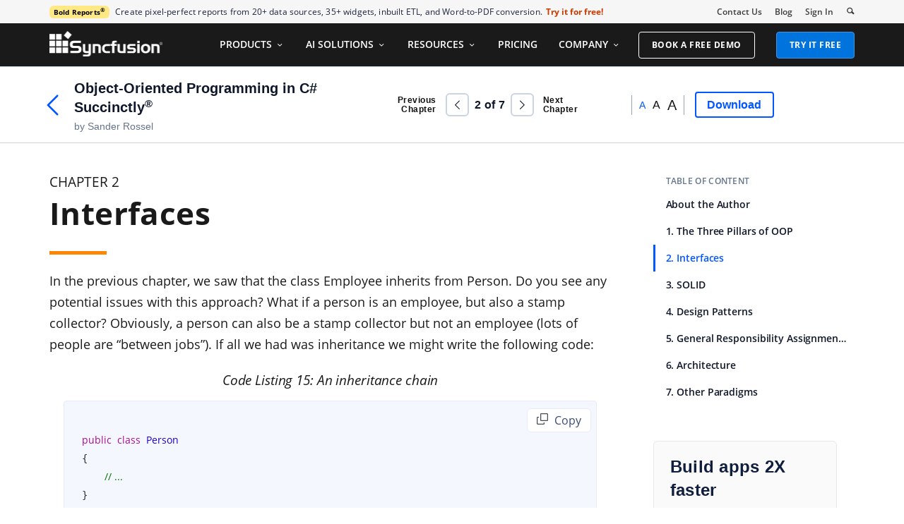

--- FILE ---
content_type: text/html; charset=utf-8
request_url: https://www.syncfusion.com/succinctly-free-ebooks/oop-csharp/interfaces
body_size: 18661
content:



<!DOCTYPE html>
<html lang="en">
<head>
    <meta http-equiv="Content-Type" content="text/html; charset=utf-8" />
    <meta name=viewport content="width=device-width, initial-scale=1">
    <script src="https://cdn.syncfusion.com/scripts/jquery/Integrity/jquery.all.new_v2.min.js"></script>

    <!-- Start cookieyes banner -->
    <script id="cookieyes" type="text/javascript" src="https://cdn-cookieyes.com/client_data/a579e010cc45dfd587718a85/script.js"></script>
    <script src="https://cdn.syncfusion.com/scripts/common/CookieYes/Master/CookieyesBanner-V3.min.js"></script>
    <!-- End cookieyes banner -->

    <link rel="stylesheet" href="https://cdn.syncfusion.com/content/stylesheets/components/bootstrap/Integrity/bootstrap3.7.1.min.css?v1">
    <link rel="stylesheet" href="https://cdn.syncfusion.com/content/stylesheets/components/Stack1.3.7/socicon.css">
    <link rel="stylesheet" href="https://cdn.syncfusion.com/content/stylesheets/components/Stack1.3.7/layoutfont_cdn.css">

    <link rel="preload" href="https://cdn.syncfusion.com/content/images/common/menu/master/icons/menufontV2.css?v1" as="style">
    <link rel="stylesheet" href="https://cdn.syncfusion.com/content/images/common/menu/master/icons/menufontV2.css?v1" type="text/css">
    <script src="https://cdn.syncfusion.com/scripts/Syncfusion/Master/CookieValidation.js"></script>
    <script src="https://cdn.syncfusion.com/scripts/components/Others/toastr.min.js" defer></script>
    <link href="https://cdn.syncfusion.com/content/stylesheets/others/toastr.min.css" rel="stylesheet" />

    <link rel="preload" href="https://cdn.syncfusion.com/content/stylesheets/components/bootstrap/TopMarketingBannerMenu.min.css" as="style">
    <link rel="stylesheet" href="https://cdn.syncfusion.com/content/stylesheets/components/bootstrap/TopMarketingBannerMenu.min.css" type="text/css">

    <script>
        var sessionDeactivationUrl  = "/succinctly-free-ebooks/account/invalidateuser-session";
    </script>
    <!-- Google Tag Manager -->
        <script>
            (function (w, d, s, l, i) {
            w[l] = w[l] || []; w[l].push({
                'gtm.start':
                    new Date().getTime(), event: 'gtm.js'
            }); var f = d.getElementsByTagName(s)[0],
                j = d.createElement(s), dl = l != 'dataLayer' ? '&l=' + l : ''; j.async = true; j.src =
                    'https://www.googletagmanager.com/gtm.js?id=' + i + dl; f.parentNode.insertBefore(j, f);
        })(window, document, 'script', 'dataLayer', 'GTM-W8WD8WN');</script>
    <!-- End Google Tag Manager -->
    <!-- Google Structred Data -->
    <script type="application/ld+json">
        {
        "@context" : "http://schema.org",
        "@type" : "Organization",
        "url" : "https://www.syncfusion.com/",
        "logo" : "https://cdn.syncfusion.com/content/images/company-logos/syncfusion_logo.svg",
        "name" : "Syncfusion",
        "sameAs" : [ "https://www.linkedin.com/company/syncfusion?trk=top_nav_home",
        "https://www.facebook.com/Syncfusion",
        "https://www.youtube.com/syncfusioninc",
        "https://twitter.com/Syncfusion" ]
        }
    </script>
    <!-- End Google Structred Data -->
    <!-- Userback Tracking Script -->
    <!-- End Userback Tracking Script -->



    

    
        <link href="https://www.syncfusion.com/succinctly-free-ebooks/dist/cssminify/bootstraplayout.min.css?v66" rel="stylesheet" />

    

    
    <title>Interfaces | Object-Oriented Programming in C# Succinctly | Syncfusion&#xAE;</title>
    <meta name="title" content="Interfaces | Object-Oriented Programming in C# Succinctly&#xAE; | Syncfusion&#xAE; | Free Ebook | Syncfusion&#xAE;" />
    <meta name="description" content="Explore Interfaces from the free Object-Oriented Programming in C# Succinctly ebook, featuring instant online access for a seamless reading experience. " />
    <meta property="fb:app_id" content="1003714633042650" />
    <meta property="og:title" content="Interfaces | Object-Oriented Programming in C# Succinctly&#xAE; | Syncfusion&#xAE; | Free Ebook | Syncfusion&#xAE;" />
    <meta property="og:description" content="Explore Interfaces from the free Object-Oriented Programming in C# Succinctly ebook, featuring instant online access for a seamless reading experience. " />
    <meta property="og:image" content="https://cdn.syncfusion.com/content/images/downloads/ebook/twitter-og-images/oop-succinctly.png" />
    <meta property="og:url" content="https://www.syncfusion.com/succinctly-free-ebooks/oop-csharp/interfaces" />
    <meta property="og:type" content="website" />
    <meta property="og: site_name" content="Syncfusion.com" />
    <meta property="twitter:account_id" content="41152441" />
    <meta property="twitter:title" content="Interfaces | Object-Oriented Programming in C# Succinctly&#xAE; | Syncfusion&#xAE; | Free Ebook | Syncfusion&#xAE;" />
    <meta property="twitter:url" content="https://www.syncfusion.com/succinctly-free-ebooks/oop-csharp/interfaces" />
    <meta property="twitter:card" content="summary_large_image" />
    <meta property="twitter:description" content="Explore Interfaces from the free Object-Oriented Programming in C# Succinctly ebook, featuring instant online access for a seamless reading experience." />


    
        <link rel="canonical" href="https://www.syncfusion.com/succinctly-free-ebooks/oop-csharp/interfaces" />



</head>
<body>
    <!-- Google Tag Manager (noscript) -->
        <noscript>
            <iframe src="https://www.googletagmanager.com/ns.html?id=GTM-W8WD8WN"
                    height="0" width="0" style="display:none;visibility:hidden"></iframe>
        </noscript>
    <!-- End Google Tag Manager (noscript) -->

    
    <link href="/succinctly-free-ebooks/css/Components/EssentialJS/ej.widgets.theme.allv36.min.css" rel="stylesheet" />
    <link href="https://cdn.syncfusion.com/content/stylesheets/components/essentialjs/web/bootstrap-theme/ej.web.all.min.css" rel="stylesheet" />
    <link href="/succinctly-free-ebooks/css/Components/Stack1.3.7/font/ebook-reader.css" rel="stylesheet" />
    

    
        <link href="/succinctly-free-ebooks/dist/cssminify/ebookreader.min.css?v12" rel="stylesheet" />
        <link href="/succinctly-free-ebooks/css/Components/Stack1.3.7/font/Icomoon.css" rel="stylesheet" />
    

       





    <div id="menu-wrapper">
        <div id="sub-menu-section" class="bar bar-3 bar--sm bg--secondary">
            <div class="container">
                <div class="row">
                    <div class="col-md-12 col-sm-12 col-xs-12 text-right text-left-xs text-left-sm">
                        <div class="bar__module">
                            <div class="marketing-banner col-md-9 col-sm-8 col-xs-12">
                            </div>
                            <ul class="menu-horizontal col-md-3 col-sm-4 col-xs-12">
                                <li>
                                    <div class="modal-instance">
                                        <a href="/company/contact-us">Contact Us</a>
                                    </div>
                                </li>
                                <li>
                                    <div class="modal-instance">
                                        <a href="https://www.syncfusion.com/blogs">Blog</a>
                                    </div>
                                </li>
                                <li>
                                    <div id="menu-signin" class="">

                                            <a href="/account/login" rel="nofollow" id="login-btn-menu" class="login-button default-btn">Sign In</a>

                                    </div>
                                </li>

                                <li>
                                    <div data-notification-link="search-box">
                                        <i id="search-icon" class="syncfusionlayout-search search-icon"></i>
                                    </div>
                                </li>
                            </ul>
                        </div>
                    </div>
                </div>
                <!--end of row-->
            </div>
            <!--end of container-->
        </div>
        <div class="container main-menu-section">
            <div class="row">
                <div class="col-xs-12 col-sm-12 col-md-12 col-lg-12 ">
                    
<div id="menu-container"></div>

                </div>
                <div id="search-container" class="row">

        <div class="col-lg-offset-3 col-lg-5 col-lg-col-md-offset-2 col-md-7 col-sm-offset-2 col-sm-6 col-xs-offset-0 col-xs-8 search">
            <input type="text" placeholder="Search" id="search" class="content-medium" name="keyword" value="" />
        <div id="alertmessage"></div>
        </div>
        <div class="col-md-1 col-sm-4 col-xs-4">
            <button id="searchresult-btn"  class="btn btn--primary search-btn">Search</button>
        </div>
    
    <div>
        <div class="search-details">
            Find anything about our product, documentation, and more.
        </div>
        <hr />
            <div id="search-popular-results"></div>
    </div>
</div>


                <div id="logout-section">
                    <div class="container">
                        <div class="column">

                            <div class="Customerinformation">



                                <div class="dashboard">
                                    <a href="/account" class="content-medium">My Dashboard</a>
                                </div>

                                <div class="signout-section">
                                    <a href="/succinctly-free-ebooks/logoff" rel="nofollow" class="btn btn--stack btn--primary">SIGN OUT</a>
                                </div>
                            </div>
                        </div>
                    </div>
                </div>

            </div>
        </div>
    </div>

    <input id="CustomerCountry" name="CustomerCountry" type="hidden" value="United States of America" />
    



    
    <div class="body-content">
        
<input name="__RequestVerificationToken" type="hidden" value="CfDJ8PDcoCFZ9DBKv4hD1_W-R9gGscb72J1019nq74Hz0t9JabTrKd1UFGXJUc3LIMcx9GdFOOAdNwSxtkjMoV6LPhtjr91EKy2KJgv8MjQcHqbWgB-zaPCH2vOpdvIb4nKKIHXqIn6kWEtrhQwo506ZSe0" />




        

    <div id="ebook-overlay" class="hide">
    </div>
    <div id="ebook-static-menu">
        <div class="container">
            <div class="row">
                <div class="col-lg-5 col-md-5 col-sm-4 col-xs-10 ebook-heading-section static-height">
                    <a class="ebook-backward-link" href="/succinctly-free-ebooks/oop-csharp "><img src="https://cdn.syncfusion.com/content/images/common/ebook-back-button.svg" alt="left-icon" /></a>
                    <p class="book-header-section">
                        <span data-toggle="tooltip" data-placement="bottom" title="&#xD;&#xA;   Object-Oriented Programming in C# Succinctly&#xD;&#xA;    "  id="ebook-name">
   Object-Oriented Programming in C# Succinctly<sup class="trademark-small">®</sup>
     </span>
                        <br />
                        <span id="ebook-author-name">by  Sander Rossel
 </span>
                    </p>
                </div>
                <div class="mobile-downlaod-section col-xs-2 static-height">
                    <a class="primary-cta-btn" onclick="ebookDownload('oop-csharp', '.pdf', 'Object-Oriented Programming in C# Succinctly')">
                        <img style="width:17px; height:17px" src="https://cdn.syncfusion.com/content/images/common/ebook-download-navbar.png" alt="download-button" />
                    </a>
                </div>
                <div class="right-panel  col-lg-7  col-md-7 col-sm-8 col-xs-4 static-height">

                    <div class="ebook-static-navigation-elements col-lg-6 col-md-6">
                        <div class=" static-menu-prev-nav">
                            <p style="display: flex; align-items: center;">
                                <span class="pre-nxt-txt">Previous <br /> Chapter </span>
                                <span class="ebook-reader-icon-previous icon-arrow"  role="button"></span>
                            </p>
                        </div>
                        <div class="ebook-page-details">
                            <div class="ebook-current-page"></div>of<div class="ebook-total-pages"></div>
                        </div>
                        <div class=" menu-next-button static-menu-next-nav">
                            <p style="display: flex; align-items: center;">
                                <span class="ebook-reader-icon-collapse icon-arrow ebook-reader-icon-next-button" role="button"></span>
                                <span class="pre-nxt-txt">Next <br /> Chapter</span>
                            </p>
                        </div>
                    </div>
                    <div class="font-size-section">
                        <div class="small-font-size">A</div>
                        <div class="large-font-size">A</div>
                        <div class="larger-font-size">A</div>

                    </div>
                    <div class="btn-group ">
                            <button class=" download-ebook-button primary-cta-btn" onclick="ebookDownload('oop-csharp', '.pdf', 'Object-Oriented Programming in C# Succinctly')">
                                <span class="btn__text">Download</span>
                            </button>
                    </div>
                </div>
            </div>
        </div>
    </div>
    <div id="eBook_Reader_Layout" class="eBook_Reader_Layout ebookdetail-banner">
        <div id="eBook-reader-container"class="container">
        <div class="ebook_view_content">

            <div class="eBook_Reader_Section" id="eBook_Reader_Section">
                <div id="reader-panel">
                    <div id="ebook-reader-panal" style="padding-top: 0%;">
                        <div id="reader-content" class="col-sm-12">
                            <p class="eb-chapter-no">CHAPTER 2</p>
                            <h1><span lang="en-US" style="font-weight:bold !important;">Interfaces</span></h1>
                                <div onscroll="pageScroll(this)" class="content_section" id="displayContent">
                                    <html xmlns='http://www.w3.org/1999/xhtml' lang='en'><head><title>Interfaces</title><meta name='description' content='Learn about explicitly implementing interfaces, inheritance vs. interface and the takeaway in the chapter "Interfaces" of Syncfusion Elixir free ebook.'><meta http-equiv='Content-Type' content='text/html; charset=UTF-8'><link rel='next' href='solid.html'><link rel='prev' href='the-three-pillars-of-oop.html'><body><p class='eb-chapter-no'></p><hr class='eb-heading-border'>
<p class="Body-Text"><span lang="en-US">In the previous chapter, we saw that the class </span><span lang="en-US" class="Default-Paragraph-Font Code-Inline">Employee</span><span lang="en-US"> inherits from </span><span lang="en-US" class="Default-Paragraph-Font Code-Inline">Person</span><span lang="en-US">. Do you see any potential issues with this approach? What if a person is an employee, but also a stamp collector? Obviously, a person can also be a stamp collector but not an employee (lots of people are “between jobs”). If all we had was inheritance we might write the following code:</span></p>
<p class="Caption"><span lang="en-US" style="font-style:italic !important;">Code Listing </span><!--[if supportFields]><span ></span><span lang="en-US" style="font-style:italic !important;"> SEQ Code_Listing \* ARABIC </span><span ></span><![endif]--><span lang="en-US" style="font-style:italic !important;">15</span><!--[if supportFields]><span ></span><![endif]--><span lang="en-US" style="font-style:italic !important;">: An inheritance chain</span></p>
<div><table cellspacing="0" style="background-color:#F0F0F0;width: auto; border-collapse: collapse; " align="center"><tr style="height: 2px"><td style="vertical-align:top;background-color:#F0F0F0;border-top-style:solid;border-top-color:#C8C8C8;border-top-width:1pt;border-left-style:solid;border-left-color:#C8C8C8;border-left-width:1pt;border-right-style:solid;border-right-color:#C8C8C8;border-right-width:1pt;border-bottom-style:solid;border-bottom-color:#C8C8C8;border-bottom-width:1pt;padding-left:5.4pt;padding-right:5.4pt;padding-top:0pt;padding-bottom:0pt;width:623.3333px;"><p style="text-align:left;page-break-inside:auto;page-break-after:auto;page-break-before:avoid;margin-top:0pt;margin-bottom:0pt;"><span lang="en-US" style="color:#0000FF;font-family:Consolas;font-size:9.5pt;text-transform:none;font-weight:normal;font-style:normal;font-variant:normal;">public</span><span lang="en-US" style="color:#000000;font-family:Consolas;font-size:9.5pt;text-transform:none;font-weight:normal;font-style:normal;font-variant:normal;"> </span><span lang="en-US" style="color:#0000FF;font-family:Consolas;font-size:9.5pt;text-transform:none;font-weight:normal;font-style:normal;font-variant:normal;">class</span><span lang="en-US" style="color:#000000;font-family:Consolas;font-size:9.5pt;text-transform:none;font-weight:normal;font-style:normal;font-variant:normal;"> </span><span lang="en-US" style="color:#2B91AF;font-family:Consolas;font-size:9.5pt;text-transform:none;font-weight:normal;font-style:normal;font-variant:normal;">Person</span></p>
<p style="text-align:left;page-break-inside:auto;page-break-after:auto;page-break-before:avoid;margin-top:0pt;margin-bottom:0pt;"><span lang="en-US" style="color:#000000;font-family:Consolas;font-size:9.5pt;text-transform:none;font-weight:normal;font-style:normal;font-variant:normal;">{</span></p>
<p style="text-align:left;page-break-inside:auto;page-break-after:auto;page-break-before:avoid;margin-top:0pt;margin-bottom:0pt;"><span lang="en-US" style="color:#000000;font-family:Consolas;font-size:9.5pt;text-transform:none;font-weight:normal;font-style:normal;font-variant:normal;mso-spacerun:yes;">    </span><span lang="en-US" style="color:#008000;font-family:Consolas;font-size:9.5pt;text-transform:none;font-weight:normal;font-style:normal;font-variant:normal;">// ...</span></p>
<p style="text-align:left;page-break-inside:auto;page-break-after:auto;page-break-before:avoid;margin-top:0pt;margin-bottom:0pt;"><span lang="en-US" style="color:#000000;font-family:Consolas;font-size:9.5pt;text-transform:none;font-weight:normal;font-style:normal;font-variant:normal;">}</span></p>

<p style="text-align:left;page-break-inside:auto;page-break-after:auto;page-break-before:avoid;margin-top:0pt;margin-bottom:0pt;"><span lang="en-US" style="color:#0000FF;font-family:Consolas;font-size:9.5pt;text-transform:none;font-weight:normal;font-style:normal;font-variant:normal;">public</span><span lang="en-US" style="color:#000000;font-family:Consolas;font-size:9.5pt;text-transform:none;font-weight:normal;font-style:normal;font-variant:normal;"> </span><span lang="en-US" style="color:#0000FF;font-family:Consolas;font-size:9.5pt;text-transform:none;font-weight:normal;font-style:normal;font-variant:normal;">class</span><span lang="en-US" style="color:#000000;font-family:Consolas;font-size:9.5pt;text-transform:none;font-weight:normal;font-style:normal;font-variant:normal;"> </span><span lang="en-US" style="color:#2B91AF;font-family:Consolas;font-size:9.5pt;text-transform:none;font-weight:normal;font-style:normal;font-variant:normal;">Employee</span><span lang="en-US" style="color:#000000;font-family:Consolas;font-size:9.5pt;text-transform:none;font-weight:normal;font-style:normal;font-variant:normal;"> : </span><span lang="en-US" style="color:#2B91AF;font-family:Consolas;font-size:9.5pt;text-transform:none;font-weight:normal;font-style:normal;font-variant:normal;">Person</span></p>
<p style="text-align:left;page-break-inside:auto;page-break-after:auto;page-break-before:avoid;margin-top:0pt;margin-bottom:0pt;"><span lang="en-US" style="color:#000000;font-family:Consolas;font-size:9.5pt;text-transform:none;font-weight:normal;font-style:normal;font-variant:normal;">{</span></p>
<p style="text-align:left;page-break-inside:auto;page-break-after:auto;page-break-before:avoid;margin-top:0pt;margin-bottom:0pt;"><span lang="en-US" style="color:#000000;font-family:Consolas;font-size:9.5pt;text-transform:none;font-weight:normal;font-style:normal;font-variant:normal;mso-spacerun:yes;">    </span><span lang="en-US" style="color:#008000;font-family:Consolas;font-size:9.5pt;text-transform:none;font-weight:normal;font-style:normal;font-variant:normal;">// ...</span></p>
<p style="text-align:left;page-break-inside:auto;page-break-after:auto;page-break-before:avoid;margin-top:0pt;margin-bottom:8pt;"><span lang="en-US" style="font-family:Calibri;font-size:11pt;text-transform:none;font-weight:normal;font-style:normal;font-variant:normal;line-height:107.9167%;">}</span></p>

<p style="text-align:left;page-break-inside:auto;page-break-after:auto;page-break-before:avoid;margin-top:0pt;margin-bottom:0pt;"><span lang="en-US" style="color:#0000FF;font-family:Consolas;font-size:9.5pt;text-transform:none;font-weight:normal;font-style:normal;font-variant:normal;">public</span><span lang="en-US" style="color:#000000;font-family:Consolas;font-size:9.5pt;text-transform:none;font-weight:normal;font-style:normal;font-variant:normal;"> </span><span lang="en-US" style="color:#0000FF;font-family:Consolas;font-size:9.5pt;text-transform:none;font-weight:normal;font-style:normal;font-variant:normal;">class</span><span lang="en-US" style="color:#000000;font-family:Consolas;font-size:9.5pt;text-transform:none;font-weight:normal;font-style:normal;font-variant:normal;"> </span><span lang="en-US" style="color:#2B91AF;font-family:Consolas;font-size:9.5pt;text-transform:none;font-weight:normal;font-style:normal;font-variant:normal;">StampCollector</span><span lang="en-US" style="color:#000000;font-family:Consolas;font-size:9.5pt;text-transform:none;font-weight:normal;font-style:normal;font-variant:normal;"> : </span><span lang="en-US" style="color:#2B91AF;font-family:Consolas;font-size:9.5pt;text-transform:none;font-weight:normal;font-style:normal;font-variant:normal;">Person</span></p>
<p style="text-align:left;page-break-inside:auto;page-break-after:auto;page-break-before:avoid;margin-top:0pt;margin-bottom:0pt;"><span lang="en-US" style="color:#000000;font-family:Consolas;font-size:9.5pt;text-transform:none;font-weight:normal;font-style:normal;font-variant:normal;">{</span></p>
<p style="text-align:left;page-break-inside:auto;page-break-after:auto;page-break-before:avoid;margin-top:0pt;margin-bottom:0pt;"><span lang="en-US" style="color:#000000;font-family:Consolas;font-size:9.5pt;text-transform:none;font-weight:normal;font-style:normal;font-variant:normal;mso-spacerun:yes;">    </span><span lang="en-US" style="color:#008000;font-family:Consolas;font-size:9.5pt;text-transform:none;font-weight:normal;font-style:normal;font-variant:normal;">// ...</span></p>
<p style="text-align:left;page-break-inside:auto;page-break-after:auto;page-break-before:avoid;margin-top:0pt;margin-bottom:0pt;"><span lang="en-US" style="color:#000000;font-family:Consolas;font-size:9.5pt;text-transform:none;font-weight:normal;font-style:normal;font-variant:normal;">}</span></p>

<p style="text-align:left;page-break-inside:auto;page-break-after:auto;page-break-before:avoid;margin-top:0pt;margin-bottom:0pt;"><span lang="en-US" style="color:#0000FF;font-family:Consolas;font-size:9.5pt;text-transform:none;font-weight:normal;font-style:normal;font-variant:normal;">public</span><span lang="en-US" style="color:#000000;font-family:Consolas;font-size:9.5pt;text-transform:none;font-weight:normal;font-style:normal;font-variant:normal;"> </span><span lang="en-US" style="color:#0000FF;font-family:Consolas;font-size:9.5pt;text-transform:none;font-weight:normal;font-style:normal;font-variant:normal;">class</span><span lang="en-US" style="color:#000000;font-family:Consolas;font-size:9.5pt;text-transform:none;font-weight:normal;font-style:normal;font-variant:normal;"> </span><span lang="en-US" style="color:#2B91AF;font-family:Consolas;font-size:9.5pt;text-transform:none;font-weight:normal;font-style:normal;font-variant:normal;">EmployeeStampCollector</span><span lang="en-US" style="color:#000000;font-family:Consolas;font-size:9.5pt;text-transform:none;font-weight:normal;font-style:normal;font-variant:normal;"> : </span><span lang="en-US" style="color:#2B91AF;font-family:Consolas;font-size:9.5pt;text-transform:none;font-weight:normal;font-style:normal;font-variant:normal;">Employee</span></p>
<p style="text-align:left;page-break-inside:auto;page-break-after:auto;page-break-before:avoid;margin-top:0pt;margin-bottom:0pt;"><span lang="nl-NL" style="color:#000000;font-family:Consolas;font-size:9.5pt;text-transform:none;font-weight:normal;font-style:normal;font-variant:normal;">{</span></p>
<p style="text-align:left;page-break-inside:auto;page-break-after:auto;page-break-before:avoid;margin-top:0pt;margin-bottom:0pt;"><span lang="nl-NL" style="color:#000000;font-family:Consolas;font-size:9.5pt;text-transform:none;font-weight:normal;font-style:normal;font-variant:normal;mso-spacerun:yes;">    </span><span lang="nl-NL" style="color:#008000;font-family:Consolas;font-size:9.5pt;text-transform:none;font-weight:normal;font-style:normal;font-variant:normal;">// ...</span></p>
<p style="text-align:left;page-break-inside:auto;page-break-after:avoid;page-break-before:avoid;margin-top:0pt;margin-bottom:0pt;"><span lang="nl-NL" style="color:#000000;font-family:Consolas;font-size:9.5pt;text-transform:none;font-weight:normal;font-style:normal;font-variant:normal;line-height:107.9167%;">}</span></p>
</td></tr></table></div><p class="Body-Text"><span lang="en-US">I don’t know about you, but it just doesn’t feel right to me. The problem we have is that the only thing the </span><span lang="en-US" class="Default-Paragraph-Font Code-Inline">EmployeeStampCollector</span><span lang="en-US"> and the </span><span lang="en-US" class="Default-Paragraph-Font Code-Inline">StampCollector</span><span lang="en-US"> have in common is the </span><span lang="en-US" class="Default-Paragraph-Font Code-Inline">Person</span><span lang="en-US"> base class, but they’re still both stamp collectors! Writing a method that takes a stamp collector as input is now impossible! This problem could be solved using multiple inheritance, but C# doesn’t have that (and many developers say it is better that way).</span></p>
<p class="Body-Text"><span lang="en-US">So how do we solve this problem? We use an </span><span lang="en-US" style="font-style:italic !important;">Interface</span><span lang="en-US">. An Interface is something like an abstract class with only abstract methods. It really doesn’t do more than defining a type. The good part though, is that we can inherit, or ‘implement’, multiple interfaces in a single class!</span></p>
<p class="Body-Text"><span lang="en-US">Let’s look at an example of a random interface:</span></p>
<p class="Caption"><span lang="en-US" style="font-style:italic !important;">Code Listing </span><!--[if supportFields]><span ></span><span lang="en-US" style="font-style:italic !important;"> SEQ Code_Listing \* ARABIC </span><span ></span><![endif]--><span lang="en-US" style="font-style:italic !important;">16</span><!--[if supportFields]><span ></span><![endif]--><span lang="en-US" style="font-style:italic !important;">: An interface</span></p>
<div><table cellspacing="0" style="background-color:#F0F0F0;width: auto; border-collapse: collapse; " align="center"><tr style="height: 2px"><td style="vertical-align:top;background-color:#F0F0F0;border-top-style:solid;border-top-color:#C8C8C8;border-top-width:1pt;border-left-style:solid;border-left-color:#C8C8C8;border-left-width:1pt;border-right-style:solid;border-right-color:#C8C8C8;border-right-width:1pt;border-bottom-style:solid;border-bottom-color:#C8C8C8;border-bottom-width:1pt;padding-left:5.4pt;padding-right:5.4pt;padding-top:0pt;padding-bottom:0pt;width:623.3333px;"><p style="text-align:left;page-break-inside:auto;page-break-after:auto;page-break-before:avoid;margin-top:0pt;margin-bottom:0pt;"><span lang="en-US" style="color:#0000FF;font-family:Consolas;font-size:9.5pt;text-transform:none;font-weight:normal;font-style:normal;font-variant:normal;">public</span><span lang="en-US" style="color:#000000;font-family:Consolas;font-size:9.5pt;text-transform:none;font-weight:normal;font-style:normal;font-variant:normal;"> </span><span lang="en-US" style="color:#0000FF;font-family:Consolas;font-size:9.5pt;text-transform:none;font-weight:normal;font-style:normal;font-variant:normal;">interface</span><span lang="en-US" style="color:#000000;font-family:Consolas;font-size:9.5pt;text-transform:none;font-weight:normal;font-style:normal;font-variant:normal;"> </span><span lang="en-US" style="color:#2B91AF;font-family:Consolas;font-size:9.5pt;text-transform:none;font-weight:normal;font-style:normal;font-variant:normal;">ISomeInterface</span></p>
<p style="text-align:left;page-break-inside:auto;page-break-after:auto;page-break-before:avoid;margin-top:0pt;margin-bottom:0pt;"><span lang="en-US" style="color:#000000;font-family:Consolas;font-size:9.5pt;text-transform:none;font-weight:normal;font-style:normal;font-variant:normal;">{</span></p>
<p style="text-align:left;page-break-inside:auto;page-break-after:auto;page-break-before:avoid;margin-top:0pt;margin-bottom:0pt;"><span lang="en-US" style="color:#000000;font-family:Consolas;font-size:9.5pt;text-transform:none;font-weight:normal;font-style:normal;font-variant:normal;mso-spacerun:yes;">    </span><span lang="en-US" style="color:#0000FF;font-family:Consolas;font-size:9.5pt;text-transform:none;font-weight:normal;font-style:normal;font-variant:normal;">string</span><span lang="en-US" style="color:#000000;font-family:Consolas;font-size:9.5pt;text-transform:none;font-weight:normal;font-style:normal;font-variant:normal;"> SomeProperty { </span><span lang="en-US" style="color:#0000FF;font-family:Consolas;font-size:9.5pt;text-transform:none;font-weight:normal;font-style:normal;font-variant:normal;">get</span><span lang="en-US" style="color:#000000;font-family:Consolas;font-size:9.5pt;text-transform:none;font-weight:normal;font-style:normal;font-variant:normal;">; </span><span lang="en-US" style="color:#0000FF;font-family:Consolas;font-size:9.5pt;text-transform:none;font-weight:normal;font-style:normal;font-variant:normal;">set</span><span lang="en-US" style="color:#000000;font-family:Consolas;font-size:9.5pt;text-transform:none;font-weight:normal;font-style:normal;font-variant:normal;">; }</span></p>
<p style="text-align:left;page-break-inside:auto;page-break-after:auto;page-break-before:avoid;margin-top:0pt;margin-bottom:0pt;"><span lang="en-US" style="color:#000000;font-family:Consolas;font-size:9.5pt;text-transform:none;font-weight:normal;font-style:normal;font-variant:normal;mso-spacerun:yes;">    </span><span lang="nl-NL" style="color:#0000FF;font-family:Consolas;font-size:9.5pt;text-transform:none;font-weight:normal;font-style:normal;font-variant:normal;">string</span><span lang="nl-NL" style="color:#000000;font-family:Consolas;font-size:9.5pt;text-transform:none;font-weight:normal;font-style:normal;font-variant:normal;"> SomeMethod();</span></p>
<p style="text-align:left;page-break-inside:auto;page-break-after:auto;page-break-before:avoid;margin-top:0pt;margin-bottom:0pt;"><span lang="nl-NL" style="color:#000000;font-family:Consolas;font-size:9.5pt;text-transform:none;font-weight:normal;font-style:normal;font-variant:normal;mso-spacerun:yes;">    </span><span lang="nl-NL" style="color:#0000FF;font-family:Consolas;font-size:9.5pt;text-transform:none;font-weight:normal;font-style:normal;font-variant:normal;">void</span><span lang="nl-NL" style="color:#000000;font-family:Consolas;font-size:9.5pt;text-transform:none;font-weight:normal;font-style:normal;font-variant:normal;"> SomethingElse();</span></p>
<p style="text-align:left;page-break-inside:auto;page-break-after:avoid;page-break-before:avoid;margin-top:0pt;margin-bottom:0pt;"><span lang="nl-NL" style="color:#000000;font-family:Consolas;font-size:9.5pt;text-transform:none;font-weight:normal;font-style:normal;font-variant:normal;line-height:107.9167%;">}</span></p>
</td></tr></table></div><p class="Body-Text"><span lang="en-US">Notice that none of the fields have an access modifier. If a class implements an interface everything on that interface is publicly accessible. This is what the actual implementation would look like:</span></p>
<p class="Caption"><span lang="en-US" style="font-style:italic !important;">Code Listing </span><!--[if supportFields]><span ></span><span lang="en-US" style="font-style:italic !important;"> SEQ Code_Listing \* ARABIC </span><span ></span><![endif]--><span lang="en-US" style="font-style:italic !important;">17</span><!--[if supportFields]><span ></span><![endif]--><span lang="en-US" style="font-style:italic !important;">: Interface implementation</span></p>
<div><table cellspacing="0" style="background-color:#F0F0F0;width: auto; border-collapse: collapse; " align="center"><tr style="height: 2px"><td style="vertical-align:top;background-color:#F0F0F0;border-top-style:solid;border-top-color:#C8C8C8;border-top-width:1pt;border-left-style:solid;border-left-color:#C8C8C8;border-left-width:1pt;border-right-style:solid;border-right-color:#C8C8C8;border-right-width:1pt;border-bottom-style:solid;border-bottom-color:#C8C8C8;border-bottom-width:1pt;padding-left:5.4pt;padding-right:5.4pt;padding-top:0pt;padding-bottom:0pt;width:623.3333px;"><p style="text-align:left;page-break-inside:auto;page-break-after:auto;page-break-before:avoid;margin-top:0pt;margin-bottom:0pt;"><span lang="en-US" style="color:#0000FF;font-family:Consolas;font-size:9.5pt;text-transform:none;font-weight:normal;font-style:normal;font-variant:normal;">public</span><span lang="en-US" style="color:#000000;font-family:Consolas;font-size:9.5pt;text-transform:none;font-weight:normal;font-style:normal;font-variant:normal;"> </span><span lang="en-US" style="color:#0000FF;font-family:Consolas;font-size:9.5pt;text-transform:none;font-weight:normal;font-style:normal;font-variant:normal;">class</span><span lang="en-US" style="color:#000000;font-family:Consolas;font-size:9.5pt;text-transform:none;font-weight:normal;font-style:normal;font-variant:normal;"> </span><span lang="en-US" style="color:#2B91AF;font-family:Consolas;font-size:9.5pt;text-transform:none;font-weight:normal;font-style:normal;font-variant:normal;">SomeClass</span><span lang="en-US" style="color:#000000;font-family:Consolas;font-size:9.5pt;text-transform:none;font-weight:normal;font-style:normal;font-variant:normal;"> : </span><span lang="en-US" style="color:#2B91AF;font-family:Consolas;font-size:9.5pt;text-transform:none;font-weight:normal;font-style:normal;font-variant:normal;">ISomeInterface</span></p>
<p style="text-align:left;page-break-inside:auto;page-break-after:auto;page-break-before:avoid;margin-top:0pt;margin-bottom:0pt;"><span lang="en-US" style="color:#000000;font-family:Consolas;font-size:9.5pt;text-transform:none;font-weight:normal;font-style:normal;font-variant:normal;">{</span></p>
<p style="text-align:left;page-break-inside:auto;page-break-after:auto;page-break-before:avoid;margin-top:0pt;margin-bottom:0pt;"><span lang="en-US" style="color:#000000;font-family:Consolas;font-size:9.5pt;text-transform:none;font-weight:normal;font-style:normal;font-variant:normal;mso-spacerun:yes;">    </span><span lang="en-US" style="color:#0000FF;font-family:Consolas;font-size:9.5pt;text-transform:none;font-weight:normal;font-style:normal;font-variant:normal;">public</span><span lang="en-US" style="color:#000000;font-family:Consolas;font-size:9.5pt;text-transform:none;font-weight:normal;font-style:normal;font-variant:normal;"> </span><span lang="en-US" style="color:#0000FF;font-family:Consolas;font-size:9.5pt;text-transform:none;font-weight:normal;font-style:normal;font-variant:normal;">string</span><span lang="en-US" style="color:#000000;font-family:Consolas;font-size:9.5pt;text-transform:none;font-weight:normal;font-style:normal;font-variant:normal;"> SomeProperty { </span><span lang="en-US" style="color:#0000FF;font-family:Consolas;font-size:9.5pt;text-transform:none;font-weight:normal;font-style:normal;font-variant:normal;">get</span><span lang="en-US" style="color:#000000;font-family:Consolas;font-size:9.5pt;text-transform:none;font-weight:normal;font-style:normal;font-variant:normal;">; </span><span lang="en-US" style="color:#0000FF;font-family:Consolas;font-size:9.5pt;text-transform:none;font-weight:normal;font-style:normal;font-variant:normal;">set</span><span lang="en-US" style="color:#000000;font-family:Consolas;font-size:9.5pt;text-transform:none;font-weight:normal;font-style:normal;font-variant:normal;">; }</span></p>

<p style="text-align:left;page-break-inside:auto;page-break-after:auto;page-break-before:avoid;margin-top:0pt;margin-bottom:0pt;"><span lang="en-US" style="color:#000000;font-family:Consolas;font-size:9.5pt;text-transform:none;font-weight:normal;font-style:normal;font-variant:normal;mso-spacerun:yes;">    </span><span lang="en-US" style="color:#0000FF;font-family:Consolas;font-size:9.5pt;text-transform:none;font-weight:normal;font-style:normal;font-variant:normal;">public</span><span lang="en-US" style="color:#000000;font-family:Consolas;font-size:9.5pt;text-transform:none;font-weight:normal;font-style:normal;font-variant:normal;"> </span><span lang="en-US" style="color:#0000FF;font-family:Consolas;font-size:9.5pt;text-transform:none;font-weight:normal;font-style:normal;font-variant:normal;">string</span><span lang="en-US" style="color:#000000;font-family:Consolas;font-size:9.5pt;text-transform:none;font-weight:normal;font-style:normal;font-variant:normal;"> SomeMethod()</span></p>
<p style="text-align:left;page-break-inside:auto;page-break-after:auto;page-break-before:avoid;margin-top:0pt;margin-bottom:8pt;"><span lang="en-US" style="font-family:Calibri;font-size:11pt;text-transform:none;font-weight:normal;font-style:normal;font-variant:normal;line-height:107.9167%;mso-spacerun:yes;">    {</span></p>
<p style="text-align:left;page-break-inside:auto;page-break-after:auto;page-break-before:avoid;margin-top:0pt;margin-bottom:0pt;"><span lang="en-US" style="color:#000000;font-family:Consolas;font-size:9.5pt;text-transform:none;font-weight:normal;font-style:normal;font-variant:normal;mso-spacerun:yes;">        </span><span lang="en-US" style="color:#008000;font-family:Consolas;font-size:9.5pt;text-transform:none;font-weight:normal;font-style:normal;font-variant:normal;">// ...</span></p>
<p class="Figure"><span lang="en-US" style="font-family:Calibri;font-size:11pt;text-transform:none;font-weight:normal;font-style:normal;font-variant:normal;mso-spacerun:yes;">    }</span></p>

<p style="text-align:left;page-break-inside:auto;page-break-after:auto;page-break-before:avoid;margin-top:0pt;margin-bottom:0pt;"><span lang="en-US" style="color:#000000;font-family:Consolas;font-size:9.5pt;text-transform:none;font-weight:normal;font-style:normal;font-variant:normal;mso-spacerun:yes;">    </span><span lang="en-US" style="color:#0000FF;font-family:Consolas;font-size:9.5pt;text-transform:none;font-weight:normal;font-style:normal;font-variant:normal;">public</span><span lang="en-US" style="color:#000000;font-family:Consolas;font-size:9.5pt;text-transform:none;font-weight:normal;font-style:normal;font-variant:normal;"> </span><span lang="en-US" style="color:#0000FF;font-family:Consolas;font-size:9.5pt;text-transform:none;font-weight:normal;font-style:normal;font-variant:normal;">void</span><span lang="en-US" style="color:#000000;font-family:Consolas;font-size:9.5pt;text-transform:none;font-weight:normal;font-style:normal;font-variant:normal;"> SomethingElse()</span></p>
<p style="text-align:left;page-break-inside:auto;page-break-after:auto;page-break-before:avoid;margin-top:0pt;margin-bottom:0pt;"><span lang="en-US" style="color:#000000;font-family:Consolas;font-size:9.5pt;text-transform:none;font-weight:normal;font-style:normal;font-variant:normal;mso-spacerun:yes;">    {</span></p>
<p style="text-align:left;page-break-inside:auto;page-break-after:auto;page-break-before:avoid;margin-top:0pt;margin-bottom:0pt;"><span lang="nl-NL" style="color:#000000;font-family:Consolas;font-size:9.5pt;text-transform:none;font-weight:normal;font-style:normal;font-variant:normal;mso-spacerun:yes;">        </span><span lang="nl-NL" style="color:#008000;font-family:Consolas;font-size:9.5pt;text-transform:none;font-weight:normal;font-style:normal;font-variant:normal;">// ...</span></p>
<p style="text-align:left;page-break-inside:auto;page-break-after:auto;page-break-before:avoid;margin-top:0pt;margin-bottom:0pt;"><span lang="nl-NL" style="color:#000000;font-family:Consolas;font-size:9.5pt;text-transform:none;font-weight:normal;font-style:normal;font-variant:normal;mso-spacerun:yes;">    }</span></p>
<p style="text-align:left;page-break-inside:auto;page-break-after:avoid;page-break-before:avoid;margin-top:0pt;margin-bottom:0pt;"><span lang="nl-NL" style="color:#000000;font-family:Consolas;font-size:9.5pt;text-transform:none;font-weight:normal;font-style:normal;font-variant:normal;line-height:107.9167%;">}</span></p>
</td></tr></table></div><p class="Body-Text"><span lang="en-US">So here </span><span lang="en-US" class="Default-Paragraph-Font Code-Inline">SomeClass</span><span lang="en-US"> has the types </span><span lang="en-US" class="Default-Paragraph-Font Code-Inline">object</span><span lang="en-US">, </span><span lang="en-US" class="Default-Paragraph-Font Code-Inline">SomeClass,</span><span lang="en-US"> and </span><span lang="en-US" class="Default-Paragraph-Font Code-Inline">ISomeInterface</span><span lang="en-US">. The “I” prefix on </span><span lang="en-US" class="Default-Paragraph-Font Code-Inline">ISomeInterface</span><span lang="en-US">, or any interface, is common practice in C#, but not necessary.</span></p>
<p class="Body-Text"><span lang="en-US">When using inheritance and interface implementation on a single class, you first specify the base class and then use a comma-separated list of interfaces. How would this look for our </span><span lang="en-US" class="Default-Paragraph-Font Code-Inline">Person</span><span lang="en-US">, </span><span lang="en-US" class="Default-Paragraph-Font Code-Inline">Employee</span><span lang="en-US"> and </span><span lang="en-US" class="Default-Paragraph-Font Code-Inline">StampCollector</span><span lang="en-US"> example?</span></p>
<p class="Caption"><span lang="en-US" style="font-style:italic !important;">Code Listing </span><!--[if supportFields]><span ></span><span lang="en-US" style="font-style:italic !important;"> SEQ Code_Listing \* ARABIC </span><span ></span><![endif]--><span lang="en-US" style="font-style:italic !important;">18</span><!--[if supportFields]><span ></span><![endif]--><span lang="en-US" style="font-style:italic !important;">: Interfaces</span></p>
<div><table cellspacing="0" style="background-color:#F0F0F0;width: auto; border-collapse: collapse; " align="center"><tr style="height: 2px"><td style="vertical-align:top;background-color:#F0F0F0;border-top-style:solid;border-top-color:#C8C8C8;border-top-width:1pt;border-left-style:solid;border-left-color:#C8C8C8;border-left-width:1pt;border-right-style:solid;border-right-color:#C8C8C8;border-right-width:1pt;border-bottom-style:solid;border-bottom-color:#C8C8C8;border-bottom-width:1pt;padding-left:5.4pt;padding-right:5.4pt;padding-top:0pt;padding-bottom:0pt;width:623.3333px;"><p style="text-align:left;page-break-inside:auto;page-break-after:auto;page-break-before:avoid;margin-top:0pt;margin-bottom:0pt;"><span lang="en-US" style="color:#0000FF;font-family:Consolas;font-size:9.5pt;text-transform:none;font-weight:normal;font-style:normal;font-variant:normal;">public</span><span lang="en-US" style="color:#000000;font-family:Consolas;font-size:9.5pt;text-transform:none;font-weight:normal;font-style:normal;font-variant:normal;"> </span><span lang="en-US" style="color:#0000FF;font-family:Consolas;font-size:9.5pt;text-transform:none;font-weight:normal;font-style:normal;font-variant:normal;">interface</span><span lang="en-US" style="color:#000000;font-family:Consolas;font-size:9.5pt;text-transform:none;font-weight:normal;font-style:normal;font-variant:normal;"> </span><span lang="en-US" style="color:#2B91AF;font-family:Consolas;font-size:9.5pt;text-transform:none;font-weight:normal;font-style:normal;font-variant:normal;">IEmployee</span></p>
<p style="text-align:left;page-break-inside:auto;page-break-after:auto;page-break-before:avoid;margin-top:0pt;margin-bottom:0pt;"><span lang="en-US" style="color:#000000;font-family:Consolas;font-size:9.5pt;text-transform:none;font-weight:normal;font-style:normal;font-variant:normal;">{</span></p>
<p style="text-align:left;page-break-inside:auto;page-break-after:auto;page-break-before:avoid;margin-top:0pt;margin-bottom:0pt;"><span lang="en-US" style="color:#000000;font-family:Consolas;font-size:9.5pt;text-transform:none;font-weight:normal;font-style:normal;font-variant:normal;mso-spacerun:yes;">    </span><span lang="en-US" style="color:#008000;font-family:Consolas;font-size:9.5pt;text-transform:none;font-weight:normal;font-style:normal;font-variant:normal;">// ...</span></p>
<p style="text-align:left;page-break-inside:auto;page-break-after:auto;page-break-before:avoid;margin-top:0pt;margin-bottom:0pt;"><span lang="en-US" style="color:#000000;font-family:Consolas;font-size:9.5pt;text-transform:none;font-weight:normal;font-style:normal;font-variant:normal;">}</span></p>

<p style="text-align:left;page-break-inside:auto;page-break-after:auto;page-break-before:avoid;margin-top:0pt;margin-bottom:0pt;"><span lang="en-US" style="color:#0000FF;font-family:Consolas;font-size:9.5pt;text-transform:none;font-weight:normal;font-style:normal;font-variant:normal;">public</span><span lang="en-US" style="color:#000000;font-family:Consolas;font-size:9.5pt;text-transform:none;font-weight:normal;font-style:normal;font-variant:normal;"> </span><span lang="en-US" style="color:#0000FF;font-family:Consolas;font-size:9.5pt;text-transform:none;font-weight:normal;font-style:normal;font-variant:normal;">interface</span><span lang="en-US" style="color:#000000;font-family:Consolas;font-size:9.5pt;text-transform:none;font-weight:normal;font-style:normal;font-variant:normal;"> </span><span lang="en-US" style="color:#2B91AF;font-family:Consolas;font-size:9.5pt;text-transform:none;font-weight:normal;font-style:normal;font-variant:normal;">IStampCollector</span></p>
<p style="text-align:left;page-break-inside:auto;page-break-after:auto;page-break-before:avoid;margin-top:0pt;margin-bottom:0pt;"><span lang="en-US" style="color:#000000;font-family:Consolas;font-size:9.5pt;text-transform:none;font-weight:normal;font-style:normal;font-variant:normal;">{</span></p>
<p style="text-align:left;page-break-inside:auto;page-break-after:auto;page-break-before:avoid;margin-top:0pt;margin-bottom:0pt;"><span lang="en-US" style="color:#000000;font-family:Consolas;font-size:9.5pt;text-transform:none;font-weight:normal;font-style:normal;font-variant:normal;mso-spacerun:yes;">    </span><span lang="en-US" style="color:#008000;font-family:Consolas;font-size:9.5pt;text-transform:none;font-weight:normal;font-style:normal;font-variant:normal;">// ...</span></p>
<p style="text-align:left;page-break-inside:auto;page-break-after:auto;page-break-before:avoid;margin-top:0pt;margin-bottom:0pt;"><span lang="en-US" style="color:#000000;font-family:Consolas;font-size:9.5pt;text-transform:none;font-weight:normal;font-style:normal;font-variant:normal;">}</span></p>

<p style="text-align:left;page-break-inside:auto;page-break-after:auto;page-break-before:avoid;margin-top:0pt;margin-bottom:0pt;"><span lang="en-US" style="color:#0000FF;font-family:Consolas;font-size:9.5pt;text-transform:none;font-weight:normal;font-style:normal;font-variant:normal;">public</span><span lang="en-US" style="color:#000000;font-family:Consolas;font-size:9.5pt;text-transform:none;font-weight:normal;font-style:normal;font-variant:normal;"> </span><span lang="en-US" style="color:#0000FF;font-family:Consolas;font-size:9.5pt;text-transform:none;font-weight:normal;font-style:normal;font-variant:normal;">class</span><span lang="en-US" style="color:#000000;font-family:Consolas;font-size:9.5pt;text-transform:none;font-weight:normal;font-style:normal;font-variant:normal;"> </span><span lang="en-US" style="color:#2B91AF;font-family:Consolas;font-size:9.5pt;text-transform:none;font-weight:normal;font-style:normal;font-variant:normal;">Person</span></p>
<p style="text-align:left;page-break-inside:auto;page-break-after:auto;page-break-before:avoid;margin-top:0pt;margin-bottom:0pt;"><span lang="en-US" style="color:#000000;font-family:Consolas;font-size:9.5pt;text-transform:none;font-weight:normal;font-style:normal;font-variant:normal;">{</span></p>
<p style="text-align:left;page-break-inside:auto;page-break-after:auto;page-break-before:avoid;margin-top:0pt;margin-bottom:0pt;"><span lang="en-US" style="color:#000000;font-family:Consolas;font-size:9.5pt;text-transform:none;font-weight:normal;font-style:normal;font-variant:normal;mso-spacerun:yes;">    </span><span lang="en-US" style="color:#008000;font-family:Consolas;font-size:9.5pt;text-transform:none;font-weight:normal;font-style:normal;font-variant:normal;">// ...</span></p>
<p style="text-align:left;page-break-inside:auto;page-break-after:auto;page-break-before:avoid;margin-top:0pt;margin-bottom:0pt;"><span lang="en-US" style="color:#000000;font-family:Consolas;font-size:9.5pt;text-transform:none;font-weight:normal;font-style:normal;font-variant:normal;">}</span></p>

<p style="text-align:left;page-break-inside:auto;page-break-after:auto;page-break-before:avoid;margin-top:0pt;margin-bottom:8pt;"><span lang="en-US" style="color:#0000FF;font-family:Calibri;font-size:11pt;text-transform:none;font-weight:normal;font-style:normal;font-variant:normal;line-height:107.9167%;">public</span><span lang="en-US" style="color:#000000;font-family:Calibri;font-size:11pt;text-transform:none;font-weight:normal;font-style:normal;font-variant:normal;line-height:107.9167%;"> </span><span lang="en-US" style="color:#0000FF;font-family:Calibri;font-size:11pt;text-transform:none;font-weight:normal;font-style:normal;font-variant:normal;line-height:107.9167%;">class</span><span lang="en-US" style="color:#000000;font-family:Calibri;font-size:11pt;text-transform:none;font-weight:normal;font-style:normal;font-variant:normal;line-height:107.9167%;"> </span><span lang="en-US" style="font-family:Calibri;font-size:11pt;text-transform:none;font-weight:normal;font-style:normal;font-variant:normal;line-height:107.9167%;">Employee</span><span lang="en-US" style="color:#000000;font-family:Calibri;font-size:11pt;text-transform:none;font-weight:normal;font-style:normal;font-variant:normal;line-height:107.9167%;"> : </span><span lang="en-US" style="font-family:Calibri;font-size:11pt;text-transform:none;font-weight:normal;font-style:normal;font-variant:normal;line-height:107.9167%;">Person</span><span lang="en-US" style="color:#000000;font-family:Calibri;font-size:11pt;text-transform:none;font-weight:normal;font-style:normal;font-variant:normal;line-height:107.9167%;">, </span><span lang="en-US" style="font-family:Calibri;font-size:11pt;text-transform:none;font-weight:normal;font-style:normal;font-variant:normal;line-height:107.9167%;">IEmployee</span></p>
<p style="text-align:left;page-break-inside:auto;page-break-after:auto;page-break-before:avoid;margin-top:0pt;margin-bottom:0pt;"><span lang="en-US" style="color:#000000;font-family:Consolas;font-size:9.5pt;text-transform:none;font-weight:normal;font-style:normal;font-variant:normal;">{</span></p>
<p style="text-align:left;page-break-inside:auto;page-break-after:auto;page-break-before:avoid;margin-top:0pt;margin-bottom:0pt;"><span lang="en-US" style="color:#000000;font-family:Consolas;font-size:9.5pt;text-transform:none;font-weight:normal;font-style:normal;font-variant:normal;mso-spacerun:yes;">    </span><span lang="en-US" style="color:#008000;font-family:Consolas;font-size:9.5pt;text-transform:none;font-weight:normal;font-style:normal;font-variant:normal;">// ...</span></p>
<p style="text-align:left;page-break-inside:auto;page-break-after:auto;page-break-before:avoid;margin-top:0pt;margin-bottom:0pt;"><span lang="en-US" style="color:#000000;font-family:Consolas;font-size:9.5pt;text-transform:none;font-weight:normal;font-style:normal;font-variant:normal;">}</span></p>

<p style="text-align:left;page-break-inside:auto;page-break-after:auto;page-break-before:avoid;margin-top:0pt;margin-bottom:0pt;"><span lang="en-US" style="color:#0000FF;font-family:Consolas;font-size:9.5pt;text-transform:none;font-weight:normal;font-style:normal;font-variant:normal;">public</span><span lang="en-US" style="color:#000000;font-family:Consolas;font-size:9.5pt;text-transform:none;font-weight:normal;font-style:normal;font-variant:normal;"> </span><span lang="en-US" style="color:#0000FF;font-family:Consolas;font-size:9.5pt;text-transform:none;font-weight:normal;font-style:normal;font-variant:normal;">class</span><span lang="en-US" style="color:#000000;font-family:Consolas;font-size:9.5pt;text-transform:none;font-weight:normal;font-style:normal;font-variant:normal;"> </span><span lang="en-US" style="color:#2B91AF;font-family:Consolas;font-size:9.5pt;text-transform:none;font-weight:normal;font-style:normal;font-variant:normal;">StampCollector</span><span lang="en-US" style="color:#000000;font-family:Consolas;font-size:9.5pt;text-transform:none;font-weight:normal;font-style:normal;font-variant:normal;"> : </span><span lang="en-US" style="color:#2B91AF;font-family:Consolas;font-size:9.5pt;text-transform:none;font-weight:normal;font-style:normal;font-variant:normal;">Person</span><span lang="en-US" style="color:#000000;font-family:Consolas;font-size:9.5pt;text-transform:none;font-weight:normal;font-style:normal;font-variant:normal;">, </span><span lang="en-US" style="color:#2B91AF;font-family:Consolas;font-size:9.5pt;text-transform:none;font-weight:normal;font-style:normal;font-variant:normal;">IStampCollector</span></p>
<p style="text-align:left;page-break-inside:auto;page-break-after:auto;page-break-before:avoid;margin-top:0pt;margin-bottom:0pt;"><span lang="en-US" style="color:#000000;font-family:Consolas;font-size:9.5pt;text-transform:none;font-weight:normal;font-style:normal;font-variant:normal;">{</span></p>
<p style="text-align:left;page-break-inside:auto;page-break-after:auto;page-break-before:avoid;margin-top:0pt;margin-bottom:0pt;"><span lang="en-US" style="color:#000000;font-family:Consolas;font-size:9.5pt;text-transform:none;font-weight:normal;font-style:normal;font-variant:normal;mso-spacerun:yes;">    </span><span lang="en-US" style="color:#008000;font-family:Consolas;font-size:9.5pt;text-transform:none;font-weight:normal;font-style:normal;font-variant:normal;">// ...</span></p>
<p style="text-align:left;page-break-inside:auto;page-break-after:auto;page-break-before:avoid;margin-top:0pt;margin-bottom:0pt;"><span lang="en-US" style="color:#000000;font-family:Consolas;font-size:9.5pt;text-transform:none;font-weight:normal;font-style:normal;font-variant:normal;">}</span></p>

<p style="text-align:left;page-break-inside:auto;page-break-after:auto;page-break-before:avoid;margin-top:0pt;margin-bottom:0pt;"><span lang="en-US" style="color:#0000FF;font-family:Consolas;font-size:9.5pt;text-transform:none;font-weight:normal;font-style:normal;font-variant:normal;">public</span><span lang="en-US" style="color:#000000;font-family:Consolas;font-size:9.5pt;text-transform:none;font-weight:normal;font-style:normal;font-variant:normal;"> </span><span lang="en-US" style="color:#0000FF;font-family:Consolas;font-size:9.5pt;text-transform:none;font-weight:normal;font-style:normal;font-variant:normal;">class</span><span lang="en-US" style="color:#000000;font-family:Consolas;font-size:9.5pt;text-transform:none;font-weight:normal;font-style:normal;font-variant:normal;"> </span><span lang="en-US" style="color:#2B91AF;font-family:Consolas;font-size:9.5pt;text-transform:none;font-weight:normal;font-style:normal;font-variant:normal;">EmployeeStampCollector</span><span lang="en-US" style="color:#000000;font-family:Consolas;font-size:9.5pt;text-transform:none;font-weight:normal;font-style:normal;font-variant:normal;"> : </span><span lang="en-US" style="color:#2B91AF;font-family:Consolas;font-size:9.5pt;text-transform:none;font-weight:normal;font-style:normal;font-variant:normal;">Employee</span><span lang="en-US" style="color:#000000;font-family:Consolas;font-size:9.5pt;text-transform:none;font-weight:normal;font-style:normal;font-variant:normal;">, </span><span lang="en-US" style="color:#2B91AF;font-family:Consolas;font-size:9.5pt;text-transform:none;font-weight:normal;font-style:normal;font-variant:normal;">IStampCollector</span></p>
<p style="text-align:left;page-break-inside:auto;page-break-after:auto;page-break-before:avoid;margin-top:0pt;margin-bottom:0pt;"><span lang="en-US" style="color:#000000;font-family:Consolas;font-size:9.5pt;text-transform:none;font-weight:normal;font-style:normal;font-variant:normal;">{</span></p>
<p style="text-align:left;page-break-inside:auto;page-break-after:auto;page-break-before:avoid;margin-top:0pt;margin-bottom:0pt;"><span lang="en-US" style="color:#000000;font-family:Consolas;font-size:9.5pt;text-transform:none;font-weight:normal;font-style:normal;font-variant:normal;mso-spacerun:yes;">    </span><span lang="nl-NL" style="color:#008000;font-family:Consolas;font-size:9.5pt;text-transform:none;font-weight:normal;font-style:normal;font-variant:normal;">// ...</span></p>
<p style="text-align:left;page-break-inside:auto;page-break-after:avoid;page-break-before:avoid;margin-top:0pt;margin-bottom:0pt;"><span lang="nl-NL" style="color:#000000;font-family:Consolas;font-size:9.5pt;text-transform:none;font-weight:normal;font-style:normal;font-variant:normal;line-height:107.9167%;">}</span></p>
</td></tr></table></div><p class="Body-Text"><span lang="en-US">Now both </span><span lang="en-US" class="Default-Paragraph-Font Code-Inline">StampCollector</span><span lang="en-US"> and </span><span lang="en-US" class="Default-Paragraph-Font Code-Inline">EmployeeStampCollector</span><span lang="en-US"> are of type </span><span lang="en-US" class="Default-Paragraph-Font Code-Inline">Person</span><span lang="en-US"> and of type </span><span lang="en-US" class="Default-Paragraph-Font Code-Inline">IStampCollector</span><span lang="en-US">. </span><span lang="en-US" class="Default-Paragraph-Font Code-Inline">EmployeeStampCollector</span><span lang="en-US"> is also of type </span><span lang="en-US" class="Default-Paragraph-Font Code-Inline">Employee</span><span lang="en-US"> (and </span><span lang="en-US" class="Default-Paragraph-Font Code-Inline">IEmployee</span><span lang="en-US">) because it inherits from </span><span lang="en-US" class="Default-Paragraph-Font Code-Inline">Employee</span><span lang="en-US">, which implements </span><span lang="en-US" class="Default-Paragraph-Font Code-Inline">IEmployee</span><span lang="en-US">.</span></p>
<p class="Body-Text"><span lang="en-US">Because a class can implement multiple interfaces it is possible to have an interface inherit from multiple interfaces. A class must then simply implement all interfaces that are inherited by the interface. For obvious reasons, an interface can’t inherit a class.</span></p>
<p class="Caption"><span lang="en-US" style="font-style:italic !important;">Code Listing </span><!--[if supportFields]><span ></span><span lang="en-US" style="font-style:italic !important;"> SEQ Code_Listing \* ARABIC </span><span ></span><![endif]--><span lang="en-US" style="font-style:italic !important;">19</span><!--[if supportFields]><span ></span><![endif]--><span lang="en-US" style="font-style:italic !important;">: Interface inheritance</span></p>
<div><table cellspacing="0" style="background-color:#F0F0F0;width: auto; border-collapse: collapse; " align="center"><tr style="height: 2px"><td style="vertical-align:top;background-color:#F0F0F0;border-top-style:solid;border-top-color:#C8C8C8;border-top-width:1pt;border-left-style:solid;border-left-color:#C8C8C8;border-left-width:1pt;border-right-style:solid;border-right-color:#C8C8C8;border-right-width:1pt;border-bottom-style:solid;border-bottom-color:#C8C8C8;border-bottom-width:1pt;padding-left:5.4pt;padding-right:5.4pt;padding-top:0pt;padding-bottom:0pt;width:623.3333px;"><p style="text-align:left;page-break-inside:auto;page-break-after:auto;page-break-before:avoid;margin-top:0pt;margin-bottom:0pt;"><span lang="en-US" style="color:#0000FF;font-family:Consolas;font-size:9.5pt;text-transform:none;font-weight:normal;font-style:normal;font-variant:normal;">public</span><span lang="en-US" style="color:#000000;font-family:Consolas;font-size:9.5pt;text-transform:none;font-weight:normal;font-style:normal;font-variant:normal;"> </span><span lang="en-US" style="color:#0000FF;font-family:Consolas;font-size:9.5pt;text-transform:none;font-weight:normal;font-style:normal;font-variant:normal;">interface</span><span lang="en-US" style="color:#000000;font-family:Consolas;font-size:9.5pt;text-transform:none;font-weight:normal;font-style:normal;font-variant:normal;"> </span><span lang="en-US" style="color:#2B91AF;font-family:Consolas;font-size:9.5pt;text-transform:none;font-weight:normal;font-style:normal;font-variant:normal;">IPerson</span><span lang="en-US" style="color:#000000;font-family:Consolas;font-size:9.5pt;text-transform:none;font-weight:normal;font-style:normal;font-variant:normal;"> { }</span></p>
<p style="text-align:left;page-break-inside:auto;page-break-after:auto;page-break-before:avoid;margin-top:0pt;margin-bottom:0pt;"><span lang="en-US" style="color:#0000FF;font-family:Consolas;font-size:9.5pt;text-transform:none;font-weight:normal;font-style:normal;font-variant:normal;">public</span><span lang="en-US" style="color:#000000;font-family:Consolas;font-size:9.5pt;text-transform:none;font-weight:normal;font-style:normal;font-variant:normal;"> </span><span lang="en-US" style="color:#0000FF;font-family:Consolas;font-size:9.5pt;text-transform:none;font-weight:normal;font-style:normal;font-variant:normal;">interface</span><span lang="en-US" style="color:#000000;font-family:Consolas;font-size:9.5pt;text-transform:none;font-weight:normal;font-style:normal;font-variant:normal;"> </span><span lang="en-US" style="color:#2B91AF;font-family:Consolas;font-size:9.5pt;text-transform:none;font-weight:normal;font-style:normal;font-variant:normal;">IEmployee</span><span lang="en-US" style="color:#000000;font-family:Consolas;font-size:9.5pt;text-transform:none;font-weight:normal;font-style:normal;font-variant:normal;"> : </span><span lang="en-US" style="color:#2B91AF;font-family:Consolas;font-size:9.5pt;text-transform:none;font-weight:normal;font-style:normal;font-variant:normal;">IPerson</span></p>
<p style="text-align:left;page-break-inside:auto;page-break-after:auto;page-break-before:avoid;margin-top:0pt;margin-bottom:0pt;"><span lang="en-US" style="color:#000000;font-family:Consolas;font-size:9.5pt;text-transform:none;font-weight:normal;font-style:normal;font-variant:normal;">{ }</span></p>
<p style="text-align:left;page-break-inside:auto;page-break-after:auto;page-break-before:avoid;margin-top:0pt;margin-bottom:0pt;"><span lang="en-US" style="color:#0000FF;font-family:Consolas;font-size:9.5pt;text-transform:none;font-weight:normal;font-style:normal;font-variant:normal;">public</span><span lang="en-US" style="color:#000000;font-family:Consolas;font-size:9.5pt;text-transform:none;font-weight:normal;font-style:normal;font-variant:normal;"> </span><span lang="en-US" style="color:#0000FF;font-family:Consolas;font-size:9.5pt;text-transform:none;font-weight:normal;font-style:normal;font-variant:normal;">interface</span><span lang="en-US" style="color:#000000;font-family:Consolas;font-size:9.5pt;text-transform:none;font-weight:normal;font-style:normal;font-variant:normal;"> </span><span lang="en-US" style="color:#2B91AF;font-family:Consolas;font-size:9.5pt;text-transform:none;font-weight:normal;font-style:normal;font-variant:normal;">IStampCollector</span><span lang="en-US" style="color:#000000;font-family:Consolas;font-size:9.5pt;text-transform:none;font-weight:normal;font-style:normal;font-variant:normal;"> : </span><span lang="en-US" style="color:#2B91AF;font-family:Consolas;font-size:9.5pt;text-transform:none;font-weight:normal;font-style:normal;font-variant:normal;">IPerson</span></p>
<p style="text-align:left;page-break-inside:auto;page-break-after:auto;page-break-before:avoid;margin-top:0pt;margin-bottom:0pt;"><span lang="en-US" style="color:#000000;font-family:Consolas;font-size:9.5pt;text-transform:none;font-weight:normal;font-style:normal;font-variant:normal;">{ }</span></p>
<p style="text-align:left;page-break-inside:auto;page-break-after:auto;page-break-before:avoid;margin-top:0pt;margin-bottom:0pt;"><span lang="en-US" style="color:#0000FF;font-family:Consolas;font-size:9.5pt;text-transform:none;font-weight:normal;font-style:normal;font-variant:normal;">public</span><span lang="en-US" style="color:#000000;font-family:Consolas;font-size:9.5pt;text-transform:none;font-weight:normal;font-style:normal;font-variant:normal;"> </span><span lang="en-US" style="color:#0000FF;font-family:Consolas;font-size:9.5pt;text-transform:none;font-weight:normal;font-style:normal;font-variant:normal;">interface</span><span lang="en-US" style="color:#000000;font-family:Consolas;font-size:9.5pt;text-transform:none;font-weight:normal;font-style:normal;font-variant:normal;"> </span><span lang="en-US" style="color:#2B91AF;font-family:Consolas;font-size:9.5pt;text-transform:none;font-weight:normal;font-style:normal;font-variant:normal;">IEmployeeStampCollector</span><span lang="en-US" style="color:#000000;font-family:Consolas;font-size:9.5pt;text-transform:none;font-weight:normal;font-style:normal;font-variant:normal;"> : </span><span lang="en-US" style="color:#2B91AF;font-family:Consolas;font-size:9.5pt;text-transform:none;font-weight:normal;font-style:normal;font-variant:normal;">IEmployee</span><span lang="en-US" style="color:#000000;font-family:Consolas;font-size:9.5pt;text-transform:none;font-weight:normal;font-style:normal;font-variant:normal;">, </span><span lang="en-US" style="color:#2B91AF;font-family:Consolas;font-size:9.5pt;text-transform:none;font-weight:normal;font-style:normal;font-variant:normal;">IStampCollector</span></p>
<p style="text-align:left;page-break-inside:auto;page-break-after:avoid;page-break-before:avoid;margin-top:0pt;margin-bottom:0pt;"><span lang="nl-NL" style="color:#000000;font-family:Consolas;font-size:9.5pt;text-transform:none;font-weight:normal;font-style:normal;font-variant:normal;line-height:107.9167%;">{ }</span></p>
</td></tr></table></div><p class="Body-Text"><span lang="en-US">Now that’s a very theoretical example, but let’s consider a real world example. Let’s say our application needs to log some information. We may want to log to a database in a production environment, but we’d also like to log to the console for debugging purposes. Additionally, in case the database isn’t available, we’d like to log to the Windows Event logs.</span></p>
<p class="Caption"><span lang="en-US" style="font-style:italic !important;">Code Listing </span><!--[if supportFields]><span ></span><span lang="en-US" style="font-style:italic !important;"> SEQ Code_Listing \* ARABIC </span><span ></span><![endif]--><span lang="en-US" style="font-style:italic !important;">20</span><!--[if supportFields]><span ></span><![endif]--><span lang="en-US" style="font-style:italic !important;">: Loggers</span></p>
<div><table cellspacing="0" style="background-color:#F0F0F0;width: auto; border-collapse: collapse; " align="center"><tr style="height: 2px"><td style="vertical-align:top;background-color:#F0F0F0;border-top-style:solid;border-top-color:#C8C8C8;border-top-width:1pt;border-left-style:solid;border-left-color:#C8C8C8;border-left-width:1pt;border-right-style:solid;border-right-color:#C8C8C8;border-right-width:1pt;border-bottom-style:solid;border-bottom-color:#C8C8C8;border-bottom-width:1pt;padding-left:5.4pt;padding-right:5.4pt;padding-top:0pt;padding-bottom:0pt;width:623.3333px;"><p style="text-align:left;page-break-inside:auto;page-break-after:auto;page-break-before:avoid;margin-top:0pt;margin-bottom:0pt;"><span lang="en-US" style="color:#0000FF;font-family:Consolas;font-size:9.5pt;text-transform:none;font-weight:normal;font-style:normal;font-variant:normal;">class</span><span lang="en-US" style="color:#000000;font-family:Consolas;font-size:9.5pt;text-transform:none;font-weight:normal;font-style:normal;font-variant:normal;"> </span><span lang="en-US" style="color:#2B91AF;font-family:Consolas;font-size:9.5pt;text-transform:none;font-weight:normal;font-style:normal;font-variant:normal;">Program</span></p>
<p style="text-align:left;page-break-inside:auto;page-break-after:auto;page-break-before:avoid;margin-top:0pt;margin-bottom:0pt;"><span lang="en-US" style="color:#000000;font-family:Consolas;font-size:9.5pt;text-transform:none;font-weight:normal;font-style:normal;font-variant:normal;">{</span></p>
<p style="text-align:left;page-break-inside:auto;page-break-after:auto;page-break-before:avoid;margin-top:0pt;margin-bottom:0pt;"><span lang="en-US" style="color:#000000;font-family:Consolas;font-size:9.5pt;text-transform:none;font-weight:normal;font-style:normal;font-variant:normal;mso-spacerun:yes;">    </span><span lang="en-US" style="color:#0000FF;font-family:Consolas;font-size:9.5pt;text-transform:none;font-weight:normal;font-style:normal;font-variant:normal;">static</span><span lang="en-US" style="color:#000000;font-family:Consolas;font-size:9.5pt;text-transform:none;font-weight:normal;font-style:normal;font-variant:normal;"> </span><span lang="en-US" style="color:#0000FF;font-family:Consolas;font-size:9.5pt;text-transform:none;font-weight:normal;font-style:normal;font-variant:normal;">void</span><span lang="en-US" style="color:#000000;font-family:Consolas;font-size:9.5pt;text-transform:none;font-weight:normal;font-style:normal;font-variant:normal;"> Main(</span><span lang="en-US" style="color:#0000FF;font-family:Consolas;font-size:9.5pt;text-transform:none;font-weight:normal;font-style:normal;font-variant:normal;">string</span><span lang="en-US" style="color:#000000;font-family:Consolas;font-size:9.5pt;text-transform:none;font-weight:normal;font-style:normal;font-variant:normal;">[] args)</span></p>
<p style="text-align:left;page-break-inside:auto;page-break-after:auto;page-break-before:avoid;margin-top:0pt;margin-bottom:0pt;"><span lang="en-US" style="color:#000000;font-family:Consolas;font-size:9.5pt;text-transform:none;font-weight:normal;font-style:normal;font-variant:normal;mso-spacerun:yes;">    {</span></p>
<p style="text-align:left;page-break-inside:auto;page-break-after:auto;page-break-before:avoid;margin-top:0pt;margin-bottom:0pt;"><span lang="en-US" style="color:#000000;font-family:Consolas;font-size:9.5pt;text-transform:none;font-weight:normal;font-style:normal;font-variant:normal;mso-spacerun:yes;">        </span><span lang="en-US" style="color:#2B91AF;font-family:Consolas;font-size:9.5pt;text-transform:none;font-weight:normal;font-style:normal;font-variant:normal;">List</span><span lang="en-US" style="color:#000000;font-family:Consolas;font-size:9.5pt;text-transform:none;font-weight:normal;font-style:normal;font-variant:normal;">&lt;</span><span lang="en-US" style="color:#2B91AF;font-family:Consolas;font-size:9.5pt;text-transform:none;font-weight:normal;font-style:normal;font-variant:normal;">ILogger</span><span lang="en-US" style="color:#000000;font-family:Consolas;font-size:9.5pt;text-transform:none;font-weight:normal;font-style:normal;font-variant:normal;">&gt; loggers = </span><span lang="en-US" style="color:#0000FF;font-family:Consolas;font-size:9.5pt;text-transform:none;font-weight:normal;font-style:normal;font-variant:normal;">new</span><span lang="en-US" style="color:#000000;font-family:Consolas;font-size:9.5pt;text-transform:none;font-weight:normal;font-style:normal;font-variant:normal;"> </span><span lang="en-US" style="color:#2B91AF;font-family:Consolas;font-size:9.5pt;text-transform:none;font-weight:normal;font-style:normal;font-variant:normal;">List</span><span lang="en-US" style="color:#000000;font-family:Consolas;font-size:9.5pt;text-transform:none;font-weight:normal;font-style:normal;font-variant:normal;">&lt;</span><span lang="en-US" style="color:#2B91AF;font-family:Consolas;font-size:9.5pt;text-transform:none;font-weight:normal;font-style:normal;font-variant:normal;">ILogger</span><span lang="en-US" style="color:#000000;font-family:Consolas;font-size:9.5pt;text-transform:none;font-weight:normal;font-style:normal;font-variant:normal;">&gt;();</span></p>
<p style="text-align:left;page-break-inside:auto;page-break-after:auto;page-break-before:avoid;margin-top:0pt;margin-bottom:0pt;"><span lang="en-US" style="color:#000000;font-family:Consolas;font-size:9.5pt;text-transform:none;font-weight:normal;font-style:normal;font-variant:normal;mso-spacerun:yes;">        loggers.Add(</span><span lang="en-US" style="color:#0000FF;font-family:Consolas;font-size:9.5pt;text-transform:none;font-weight:normal;font-style:normal;font-variant:normal;">new</span><span lang="en-US" style="color:#000000;font-family:Consolas;font-size:9.5pt;text-transform:none;font-weight:normal;font-style:normal;font-variant:normal;"> </span><span lang="en-US" style="color:#2B91AF;font-family:Consolas;font-size:9.5pt;text-transform:none;font-weight:normal;font-style:normal;font-variant:normal;">ConsoleLogger</span><span lang="en-US" style="color:#000000;font-family:Consolas;font-size:9.5pt;text-transform:none;font-weight:normal;font-style:normal;font-variant:normal;">());</span></p>
<p style="text-align:left;page-break-inside:auto;page-break-after:auto;page-break-before:avoid;margin-top:0pt;margin-bottom:0pt;"><span lang="en-US" style="color:#000000;font-family:Consolas;font-size:9.5pt;text-transform:none;font-weight:normal;font-style:normal;font-variant:normal;mso-spacerun:yes;">        loggers.Add(</span><span lang="en-US" style="color:#0000FF;font-family:Consolas;font-size:9.5pt;text-transform:none;font-weight:normal;font-style:normal;font-variant:normal;">new</span><span lang="en-US" style="color:#000000;font-family:Consolas;font-size:9.5pt;text-transform:none;font-weight:normal;font-style:normal;font-variant:normal;"> </span><span lang="en-US" style="color:#2B91AF;font-family:Consolas;font-size:9.5pt;text-transform:none;font-weight:normal;font-style:normal;font-variant:normal;">WindowsLogLogger</span><span lang="en-US" style="color:#000000;font-family:Consolas;font-size:9.5pt;text-transform:none;font-weight:normal;font-style:normal;font-variant:normal;">());</span></p>
<p style="text-align:left;page-break-inside:auto;page-break-after:auto;page-break-before:avoid;margin-top:0pt;margin-bottom:0pt;"><span lang="en-US" style="color:#000000;font-family:Consolas;font-size:9.5pt;text-transform:none;font-weight:normal;font-style:normal;font-variant:normal;mso-spacerun:yes;">        loggers.Add(</span><span lang="en-US" style="color:#0000FF;font-family:Consolas;font-size:9.5pt;text-transform:none;font-weight:normal;font-style:normal;font-variant:normal;">new</span><span lang="en-US" style="color:#000000;font-family:Consolas;font-size:9.5pt;text-transform:none;font-weight:normal;font-style:normal;font-variant:normal;"> </span><span lang="en-US" style="color:#2B91AF;font-family:Consolas;font-size:9.5pt;text-transform:none;font-weight:normal;font-style:normal;font-variant:normal;">DatabaseLogger</span><span lang="en-US" style="color:#000000;font-family:Consolas;font-size:9.5pt;text-transform:none;font-weight:normal;font-style:normal;font-variant:normal;">());</span></p>

<p style="text-align:left;page-break-inside:auto;page-break-after:auto;page-break-before:avoid;margin-top:0pt;margin-bottom:0pt;"><span lang="en-US" style="color:#000000;font-family:Consolas;font-size:9.5pt;text-transform:none;font-weight:normal;font-style:normal;font-variant:normal;mso-spacerun:yes;">        </span><span lang="en-US" style="color:#0000FF;font-family:Consolas;font-size:9.5pt;text-transform:none;font-weight:normal;font-style:normal;font-variant:normal;">foreach</span><span lang="en-US" style="color:#000000;font-family:Consolas;font-size:9.5pt;text-transform:none;font-weight:normal;font-style:normal;font-variant:normal;"> (</span><span lang="en-US" style="color:#2B91AF;font-family:Consolas;font-size:9.5pt;text-transform:none;font-weight:normal;font-style:normal;font-variant:normal;">ILogger</span><span lang="en-US" style="color:#000000;font-family:Consolas;font-size:9.5pt;text-transform:none;font-weight:normal;font-style:normal;font-variant:normal;"> logger </span><span lang="en-US" style="color:#0000FF;font-family:Consolas;font-size:9.5pt;text-transform:none;font-weight:normal;font-style:normal;font-variant:normal;">in</span><span lang="en-US" style="color:#000000;font-family:Consolas;font-size:9.5pt;text-transform:none;font-weight:normal;font-style:normal;font-variant:normal;"> loggers)</span></p>
<p style="text-align:left;page-break-inside:auto;page-break-after:auto;page-break-before:avoid;margin-top:0pt;margin-bottom:0pt;"><span lang="en-US" style="color:#000000;font-family:Consolas;font-size:9.5pt;text-transform:none;font-weight:normal;font-style:normal;font-variant:normal;mso-spacerun:yes;">        {</span></p>
<p style="text-align:left;page-break-inside:auto;page-break-after:auto;page-break-before:avoid;margin-top:0pt;margin-bottom:0pt;"><span lang="en-US" style="color:#000000;font-family:Consolas;font-size:9.5pt;text-transform:none;font-weight:normal;font-style:normal;font-variant:normal;mso-spacerun:yes;">            logger.LogError(</span><span lang="en-US" style="color:#A31515;font-family:Consolas;font-size:9.5pt;text-transform:none;font-weight:normal;font-style:normal;font-variant:normal;">&quot;Some error occurred.&quot;</span><span lang="en-US" style="color:#000000;font-family:Consolas;font-size:9.5pt;text-transform:none;font-weight:normal;font-style:normal;font-variant:normal;">);</span></p>
<p style="text-align:left;page-break-inside:auto;page-break-after:auto;page-break-before:avoid;margin-top:0pt;margin-bottom:0pt;"><span lang="en-US" style="color:#000000;font-family:Consolas;font-size:9.5pt;text-transform:none;font-weight:normal;font-style:normal;font-variant:normal;mso-spacerun:yes;">            logger.LogInfo(</span><span lang="en-US" style="color:#A31515;font-family:Consolas;font-size:9.5pt;text-transform:none;font-weight:normal;font-style:normal;font-variant:normal;">&quot;All's well!&quot;</span><span lang="en-US" style="color:#000000;font-family:Consolas;font-size:9.5pt;text-transform:none;font-weight:normal;font-style:normal;font-variant:normal;">);</span></p>
<p style="text-align:left;page-break-inside:auto;page-break-after:auto;page-break-before:avoid;margin-top:0pt;margin-bottom:0pt;"><span lang="en-US" style="color:#000000;font-family:Consolas;font-size:9.5pt;text-transform:none;font-weight:normal;font-style:normal;font-variant:normal;mso-spacerun:yes;">        }</span></p>
<p style="text-align:left;page-break-inside:auto;page-break-after:auto;page-break-before:avoid;margin-top:0pt;margin-bottom:0pt;"><span lang="en-US" style="color:#000000;font-family:Consolas;font-size:9.5pt;text-transform:none;font-weight:normal;font-style:normal;font-variant:normal;mso-spacerun:yes;">        </span><span lang="en-US" style="color:#2B91AF;font-family:Consolas;font-size:9.5pt;text-transform:none;font-weight:normal;font-style:normal;font-variant:normal;">Console</span><span lang="en-US" style="color:#000000;font-family:Consolas;font-size:9.5pt;text-transform:none;font-weight:normal;font-style:normal;font-variant:normal;">.ReadKey();</span></p>
<p style="text-align:left;page-break-inside:auto;page-break-after:auto;page-break-before:avoid;margin-top:0pt;margin-bottom:0pt;"><span lang="en-US" style="color:#000000;font-family:Consolas;font-size:9.5pt;text-transform:none;font-weight:normal;font-style:normal;font-variant:normal;mso-spacerun:yes;">    }</span></p>
<p style="text-align:left;page-break-inside:auto;page-break-after:auto;page-break-before:avoid;margin-top:0pt;margin-bottom:0pt;"><span lang="en-US" style="color:#000000;font-family:Consolas;font-size:9.5pt;text-transform:none;font-weight:normal;font-style:normal;font-variant:normal;">}</span></p>

<p style="text-align:left;page-break-inside:auto;page-break-after:auto;page-break-before:avoid;margin-top:0pt;margin-bottom:0pt;"><span lang="en-US" style="color:#0000FF;font-family:Consolas;font-size:9.5pt;text-transform:none;font-weight:normal;font-style:normal;font-variant:normal;">public</span><span lang="en-US" style="color:#000000;font-family:Consolas;font-size:9.5pt;text-transform:none;font-weight:normal;font-style:normal;font-variant:normal;"> </span><span lang="en-US" style="color:#0000FF;font-family:Consolas;font-size:9.5pt;text-transform:none;font-weight:normal;font-style:normal;font-variant:normal;">interface</span><span lang="en-US" style="color:#000000;font-family:Consolas;font-size:9.5pt;text-transform:none;font-weight:normal;font-style:normal;font-variant:normal;"> </span><span lang="en-US" style="color:#2B91AF;font-family:Consolas;font-size:9.5pt;text-transform:none;font-weight:normal;font-style:normal;font-variant:normal;">ILogger</span></p>
<p style="text-align:left;page-break-inside:auto;page-break-after:auto;page-break-before:avoid;margin-top:0pt;margin-bottom:0pt;"><span lang="en-US" style="color:#000000;font-family:Consolas;font-size:9.5pt;text-transform:none;font-weight:normal;font-style:normal;font-variant:normal;">{</span></p>
<p style="text-align:left;page-break-inside:auto;page-break-after:auto;page-break-before:avoid;margin-top:0pt;margin-bottom:0pt;"><span lang="en-US" style="color:#000000;font-family:Consolas;font-size:9.5pt;text-transform:none;font-weight:normal;font-style:normal;font-variant:normal;mso-spacerun:yes;">    </span><span lang="en-US" style="color:#0000FF;font-family:Consolas;font-size:9.5pt;text-transform:none;font-weight:normal;font-style:normal;font-variant:normal;">void</span><span lang="en-US" style="color:#000000;font-family:Consolas;font-size:9.5pt;text-transform:none;font-weight:normal;font-style:normal;font-variant:normal;"> LogError(</span><span lang="en-US" style="color:#0000FF;font-family:Consolas;font-size:9.5pt;text-transform:none;font-weight:normal;font-style:normal;font-variant:normal;">string</span><span lang="en-US" style="color:#000000;font-family:Consolas;font-size:9.5pt;text-transform:none;font-weight:normal;font-style:normal;font-variant:normal;"> error);</span></p>
<p style="text-align:left;page-break-inside:auto;page-break-after:auto;page-break-before:avoid;margin-top:0pt;margin-bottom:0pt;"><span lang="en-US" style="color:#000000;font-family:Consolas;font-size:9.5pt;text-transform:none;font-weight:normal;font-style:normal;font-variant:normal;mso-spacerun:yes;">    </span><span lang="en-US" style="color:#0000FF;font-family:Consolas;font-size:9.5pt;text-transform:none;font-weight:normal;font-style:normal;font-variant:normal;">void</span><span lang="en-US" style="color:#000000;font-family:Consolas;font-size:9.5pt;text-transform:none;font-weight:normal;font-style:normal;font-variant:normal;"> LogInfo(</span><span lang="en-US" style="color:#0000FF;font-family:Consolas;font-size:9.5pt;text-transform:none;font-weight:normal;font-style:normal;font-variant:normal;">string</span><span lang="en-US" style="color:#000000;font-family:Consolas;font-size:9.5pt;text-transform:none;font-weight:normal;font-style:normal;font-variant:normal;"> info);</span></p>
<p style="text-align:left;page-break-inside:auto;page-break-after:auto;page-break-before:avoid;margin-top:0pt;margin-bottom:0pt;"><span lang="en-US" style="color:#000000;font-family:Consolas;font-size:9.5pt;text-transform:none;font-weight:normal;font-style:normal;font-variant:normal;">}</span></p>

<p style="text-align:left;page-break-inside:auto;page-break-after:auto;page-break-before:avoid;margin-top:0pt;margin-bottom:0pt;"><span lang="en-US" style="color:#0000FF;font-family:Consolas;font-size:9.5pt;text-transform:none;font-weight:normal;font-style:normal;font-variant:normal;">public</span><span lang="en-US" style="color:#000000;font-family:Consolas;font-size:9.5pt;text-transform:none;font-weight:normal;font-style:normal;font-variant:normal;"> </span><span lang="en-US" style="color:#0000FF;font-family:Consolas;font-size:9.5pt;text-transform:none;font-weight:normal;font-style:normal;font-variant:normal;">class</span><span lang="en-US" style="color:#000000;font-family:Consolas;font-size:9.5pt;text-transform:none;font-weight:normal;font-style:normal;font-variant:normal;"> </span><span lang="en-US" style="color:#2B91AF;font-family:Consolas;font-size:9.5pt;text-transform:none;font-weight:normal;font-style:normal;font-variant:normal;">ConsoleLogger</span><span lang="en-US" style="color:#000000;font-family:Consolas;font-size:9.5pt;text-transform:none;font-weight:normal;font-style:normal;font-variant:normal;"> : </span><span lang="en-US" style="color:#2B91AF;font-family:Consolas;font-size:9.5pt;text-transform:none;font-weight:normal;font-style:normal;font-variant:normal;">ILogger</span></p>
<p style="text-align:left;page-break-inside:auto;page-break-after:auto;page-break-before:avoid;margin-top:0pt;margin-bottom:0pt;"><span lang="en-US" style="color:#000000;font-family:Consolas;font-size:9.5pt;text-transform:none;font-weight:normal;font-style:normal;font-variant:normal;">{</span></p>
<p style="text-align:left;page-break-inside:auto;page-break-after:auto;page-break-before:avoid;margin-top:0pt;margin-bottom:0pt;"><span lang="en-US" style="color:#000000;font-family:Consolas;font-size:9.5pt;text-transform:none;font-weight:normal;font-style:normal;font-variant:normal;mso-spacerun:yes;">    </span><span lang="en-US" style="color:#0000FF;font-family:Consolas;font-size:9.5pt;text-transform:none;font-weight:normal;font-style:normal;font-variant:normal;">public</span><span lang="en-US" style="color:#000000;font-family:Consolas;font-size:9.5pt;text-transform:none;font-weight:normal;font-style:normal;font-variant:normal;"> </span><span lang="en-US" style="color:#0000FF;font-family:Consolas;font-size:9.5pt;text-transform:none;font-weight:normal;font-style:normal;font-variant:normal;">void</span><span lang="en-US" style="color:#000000;font-family:Consolas;font-size:9.5pt;text-transform:none;font-weight:normal;font-style:normal;font-variant:normal;"> LogError(</span><span lang="en-US" style="color:#0000FF;font-family:Consolas;font-size:9.5pt;text-transform:none;font-weight:normal;font-style:normal;font-variant:normal;">string</span><span lang="en-US" style="color:#000000;font-family:Consolas;font-size:9.5pt;text-transform:none;font-weight:normal;font-style:normal;font-variant:normal;"> error)</span></p>
<p style="text-align:left;page-break-inside:auto;page-break-after:auto;page-break-before:avoid;margin-top:0pt;margin-bottom:0pt;"><span lang="en-US" style="color:#000000;font-family:Consolas;font-size:9.5pt;text-transform:none;font-weight:normal;font-style:normal;font-variant:normal;mso-spacerun:yes;">    {</span></p>
<p style="text-align:left;page-break-inside:auto;page-break-after:auto;page-break-before:avoid;margin-top:0pt;margin-bottom:0pt;"><span lang="en-US" style="color:#000000;font-family:Consolas;font-size:9.5pt;text-transform:none;font-weight:normal;font-style:normal;font-variant:normal;mso-spacerun:yes;">        </span><span lang="en-US" style="color:#2B91AF;font-family:Consolas;font-size:9.5pt;text-transform:none;font-weight:normal;font-style:normal;font-variant:normal;">Console</span><span lang="en-US" style="color:#000000;font-family:Consolas;font-size:9.5pt;text-transform:none;font-weight:normal;font-style:normal;font-variant:normal;">.WriteLine(</span><span lang="en-US" style="color:#A31515;font-family:Consolas;font-size:9.5pt;text-transform:none;font-weight:normal;font-style:normal;font-variant:normal;">&quot;Error: &quot;</span><span lang="en-US" style="color:#000000;font-family:Consolas;font-size:9.5pt;text-transform:none;font-weight:normal;font-style:normal;font-variant:normal;"> + error);</span></p>
<p style="text-align:left;page-break-inside:auto;page-break-after:auto;page-break-before:avoid;margin-top:0pt;margin-bottom:0pt;"><span lang="en-US" style="color:#000000;font-family:Consolas;font-size:9.5pt;text-transform:none;font-weight:normal;font-style:normal;font-variant:normal;mso-spacerun:yes;">    }</span></p>

<p style="text-align:left;page-break-inside:auto;page-break-after:auto;page-break-before:avoid;margin-top:0pt;margin-bottom:0pt;"><span lang="en-US" style="color:#000000;font-family:Consolas;font-size:9.5pt;text-transform:none;font-weight:normal;font-style:normal;font-variant:normal;mso-spacerun:yes;">    </span><span lang="en-US" style="color:#0000FF;font-family:Consolas;font-size:9.5pt;text-transform:none;font-weight:normal;font-style:normal;font-variant:normal;">public</span><span lang="en-US" style="color:#000000;font-family:Consolas;font-size:9.5pt;text-transform:none;font-weight:normal;font-style:normal;font-variant:normal;"> </span><span lang="en-US" style="color:#0000FF;font-family:Consolas;font-size:9.5pt;text-transform:none;font-weight:normal;font-style:normal;font-variant:normal;">void</span><span lang="en-US" style="color:#000000;font-family:Consolas;font-size:9.5pt;text-transform:none;font-weight:normal;font-style:normal;font-variant:normal;"> LogInfo(</span><span lang="en-US" style="color:#0000FF;font-family:Consolas;font-size:9.5pt;text-transform:none;font-weight:normal;font-style:normal;font-variant:normal;">string</span><span lang="en-US" style="color:#000000;font-family:Consolas;font-size:9.5pt;text-transform:none;font-weight:normal;font-style:normal;font-variant:normal;"> info)</span></p>
<p style="text-align:left;page-break-inside:auto;page-break-after:auto;page-break-before:avoid;margin-top:0pt;margin-bottom:0pt;"><span lang="en-US" style="color:#000000;font-family:Consolas;font-size:9.5pt;text-transform:none;font-weight:normal;font-style:normal;font-variant:normal;mso-spacerun:yes;">    {</span></p>
<p style="text-align:left;page-break-inside:auto;page-break-after:auto;page-break-before:avoid;margin-top:0pt;margin-bottom:0pt;"><span lang="en-US" style="color:#000000;font-family:Consolas;font-size:9.5pt;text-transform:none;font-weight:normal;font-style:normal;font-variant:normal;mso-spacerun:yes;">        </span><span lang="en-US" style="color:#2B91AF;font-family:Consolas;font-size:9.5pt;text-transform:none;font-weight:normal;font-style:normal;font-variant:normal;">Console</span><span lang="en-US" style="color:#000000;font-family:Consolas;font-size:9.5pt;text-transform:none;font-weight:normal;font-style:normal;font-variant:normal;">.WriteLine(</span><span lang="en-US" style="color:#A31515;font-family:Consolas;font-size:9.5pt;text-transform:none;font-weight:normal;font-style:normal;font-variant:normal;">&quot;Info: &quot;</span><span lang="en-US" style="color:#000000;font-family:Consolas;font-size:9.5pt;text-transform:none;font-weight:normal;font-style:normal;font-variant:normal;"> + info);</span></p>
<p style="text-align:left;page-break-inside:auto;page-break-after:auto;page-break-before:avoid;margin-top:0pt;margin-bottom:0pt;"><span lang="en-US" style="color:#000000;font-family:Consolas;font-size:9.5pt;text-transform:none;font-weight:normal;font-style:normal;font-variant:normal;mso-spacerun:yes;">    }</span></p>
<p style="text-align:left;page-break-inside:auto;page-break-after:auto;page-break-before:avoid;margin-top:0pt;margin-bottom:0pt;"><span lang="en-US" style="color:#000000;font-family:Consolas;font-size:9.5pt;text-transform:none;font-weight:normal;font-style:normal;font-variant:normal;">}</span></p>

<p style="text-align:left;page-break-inside:auto;page-break-after:auto;page-break-before:avoid;margin-top:0pt;margin-bottom:0pt;"><span lang="en-US" style="color:#0000FF;font-family:Consolas;font-size:9.5pt;text-transform:none;font-weight:normal;font-style:normal;font-variant:normal;">public</span><span lang="en-US" style="color:#000000;font-family:Consolas;font-size:9.5pt;text-transform:none;font-weight:normal;font-style:normal;font-variant:normal;"> </span><span lang="en-US" style="color:#0000FF;font-family:Consolas;font-size:9.5pt;text-transform:none;font-weight:normal;font-style:normal;font-variant:normal;">class</span><span lang="en-US" style="color:#000000;font-family:Consolas;font-size:9.5pt;text-transform:none;font-weight:normal;font-style:normal;font-variant:normal;"> </span><span lang="en-US" style="color:#2B91AF;font-family:Consolas;font-size:9.5pt;text-transform:none;font-weight:normal;font-style:normal;font-variant:normal;">WindowsEventLogLogger</span><span lang="en-US" style="color:#000000;font-family:Consolas;font-size:9.5pt;text-transform:none;font-weight:normal;font-style:normal;font-variant:normal;"> : </span><span lang="en-US" style="color:#2B91AF;font-family:Consolas;font-size:9.5pt;text-transform:none;font-weight:normal;font-style:normal;font-variant:normal;">ILogger</span></p>
<p style="text-align:left;page-break-inside:auto;page-break-after:auto;page-break-before:avoid;margin-top:0pt;margin-bottom:0pt;"><span lang="en-US" style="color:#000000;font-family:Consolas;font-size:9.5pt;text-transform:none;font-weight:normal;font-style:normal;font-variant:normal;">{</span></p>
<p style="text-align:left;page-break-inside:auto;page-break-after:auto;page-break-before:avoid;margin-top:0pt;margin-bottom:0pt;"><span lang="en-US" style="color:#000000;font-family:Consolas;font-size:9.5pt;text-transform:none;font-weight:normal;font-style:normal;font-variant:normal;mso-spacerun:yes;">    </span><span lang="en-US" style="color:#0000FF;font-family:Consolas;font-size:9.5pt;text-transform:none;font-weight:normal;font-style:normal;font-variant:normal;">public</span><span lang="en-US" style="color:#000000;font-family:Consolas;font-size:9.5pt;text-transform:none;font-weight:normal;font-style:normal;font-variant:normal;"> </span><span lang="en-US" style="color:#0000FF;font-family:Consolas;font-size:9.5pt;text-transform:none;font-weight:normal;font-style:normal;font-variant:normal;">void</span><span lang="en-US" style="color:#000000;font-family:Consolas;font-size:9.5pt;text-transform:none;font-weight:normal;font-style:normal;font-variant:normal;"> LogError(</span><span lang="en-US" style="color:#0000FF;font-family:Consolas;font-size:9.5pt;text-transform:none;font-weight:normal;font-style:normal;font-variant:normal;">string</span><span lang="en-US" style="color:#000000;font-family:Consolas;font-size:9.5pt;text-transform:none;font-weight:normal;font-style:normal;font-variant:normal;"> error)</span></p>
<p style="text-align:left;page-break-inside:auto;page-break-after:auto;page-break-before:avoid;margin-top:0pt;margin-bottom:0pt;"><span lang="en-US" style="color:#000000;font-family:Consolas;font-size:9.5pt;text-transform:none;font-weight:normal;font-style:normal;font-variant:normal;mso-spacerun:yes;">    {</span></p>
<p style="text-align:left;page-break-inside:auto;page-break-after:auto;page-break-before:avoid;margin-top:0pt;margin-bottom:0pt;"><span lang="en-US" style="color:#000000;font-family:Consolas;font-size:9.5pt;text-transform:none;font-weight:normal;font-style:normal;font-variant:normal;mso-spacerun:yes;">        </span><span lang="en-US" style="color:#2B91AF;font-family:Consolas;font-size:9.5pt;text-transform:none;font-weight:normal;font-style:normal;font-variant:normal;">Console</span><span lang="en-US" style="color:#000000;font-family:Consolas;font-size:9.5pt;text-transform:none;font-weight:normal;font-style:normal;font-variant:normal;">.WriteLine(</span><span lang="en-US" style="color:#A31515;font-family:Consolas;font-size:9.5pt;text-transform:none;font-weight:normal;font-style:normal;font-variant:normal;">&quot;Logging error to Windows Event log: &quot;</span><span lang="en-US" style="color:#000000;font-family:Consolas;font-size:9.5pt;text-transform:none;font-weight:normal;font-style:normal;font-variant:normal;"> + error);</span></p>
<p style="text-align:left;page-break-inside:auto;page-break-after:auto;page-break-before:avoid;margin-top:0pt;margin-bottom:0pt;"><span lang="en-US" style="color:#000000;font-family:Consolas;font-size:9.5pt;text-transform:none;font-weight:normal;font-style:normal;font-variant:normal;mso-spacerun:yes;">    }</span></p>

<p style="text-align:left;page-break-inside:auto;page-break-after:auto;page-break-before:avoid;margin-top:0pt;margin-bottom:0pt;"><span lang="en-US" style="color:#000000;font-family:Consolas;font-size:9.5pt;text-transform:none;font-weight:normal;font-style:normal;font-variant:normal;mso-spacerun:yes;">    </span><span lang="en-US" style="color:#0000FF;font-family:Consolas;font-size:9.5pt;text-transform:none;font-weight:normal;font-style:normal;font-variant:normal;">public</span><span lang="en-US" style="color:#000000;font-family:Consolas;font-size:9.5pt;text-transform:none;font-weight:normal;font-style:normal;font-variant:normal;"> </span><span lang="en-US" style="color:#0000FF;font-family:Consolas;font-size:9.5pt;text-transform:none;font-weight:normal;font-style:normal;font-variant:normal;">void</span><span lang="en-US" style="color:#000000;font-family:Consolas;font-size:9.5pt;text-transform:none;font-weight:normal;font-style:normal;font-variant:normal;"> LogInfo(</span><span lang="en-US" style="color:#0000FF;font-family:Consolas;font-size:9.5pt;text-transform:none;font-weight:normal;font-style:normal;font-variant:normal;">string</span><span lang="en-US" style="color:#000000;font-family:Consolas;font-size:9.5pt;text-transform:none;font-weight:normal;font-style:normal;font-variant:normal;"> info)</span></p>
<p style="text-align:left;page-break-inside:auto;page-break-after:auto;page-break-before:avoid;margin-top:0pt;margin-bottom:0pt;"><span lang="en-US" style="color:#000000;font-family:Consolas;font-size:9.5pt;text-transform:none;font-weight:normal;font-style:normal;font-variant:normal;mso-spacerun:yes;">    {</span></p>
<p style="text-align:left;page-break-inside:auto;page-break-after:auto;page-break-before:avoid;margin-top:0pt;margin-bottom:0pt;"><span lang="en-US" style="color:#000000;font-family:Consolas;font-size:9.5pt;text-transform:none;font-weight:normal;font-style:normal;font-variant:normal;mso-spacerun:yes;">        </span><span lang="en-US" style="color:#2B91AF;font-family:Consolas;font-size:9.5pt;text-transform:none;font-weight:normal;font-style:normal;font-variant:normal;">Console</span><span lang="en-US" style="color:#000000;font-family:Consolas;font-size:9.5pt;text-transform:none;font-weight:normal;font-style:normal;font-variant:normal;">.WriteLine(</span><span lang="en-US" style="color:#A31515;font-family:Consolas;font-size:9.5pt;text-transform:none;font-weight:normal;font-style:normal;font-variant:normal;">&quot;Logging info to Windows Event log: &quot;</span><span lang="en-US" style="color:#000000;font-family:Consolas;font-size:9.5pt;text-transform:none;font-weight:normal;font-style:normal;font-variant:normal;"> + info);</span></p>
<p style="text-align:left;page-break-inside:auto;page-break-after:auto;page-break-before:avoid;margin-top:0pt;margin-bottom:0pt;"><span lang="en-US" style="color:#000000;font-family:Consolas;font-size:9.5pt;text-transform:none;font-weight:normal;font-style:normal;font-variant:normal;mso-spacerun:yes;">    }</span></p>
<p style="text-align:left;page-break-inside:auto;page-break-after:auto;page-break-before:avoid;margin-top:0pt;margin-bottom:0pt;"><span lang="en-US" style="color:#000000;font-family:Consolas;font-size:9.5pt;text-transform:none;font-weight:normal;font-style:normal;font-variant:normal;">}</span></p>

<p style="text-align:left;page-break-inside:auto;page-break-after:auto;page-break-before:avoid;margin-top:0pt;margin-bottom:0pt;"><span lang="en-US" style="color:#0000FF;font-family:Consolas;font-size:9.5pt;text-transform:none;font-weight:normal;font-style:normal;font-variant:normal;">public</span><span lang="en-US" style="color:#000000;font-family:Consolas;font-size:9.5pt;text-transform:none;font-weight:normal;font-style:normal;font-variant:normal;"> </span><span lang="en-US" style="color:#0000FF;font-family:Consolas;font-size:9.5pt;text-transform:none;font-weight:normal;font-style:normal;font-variant:normal;">class</span><span lang="en-US" style="color:#000000;font-family:Consolas;font-size:9.5pt;text-transform:none;font-weight:normal;font-style:normal;font-variant:normal;"> </span><span lang="en-US" style="color:#2B91AF;font-family:Consolas;font-size:9.5pt;text-transform:none;font-weight:normal;font-style:normal;font-variant:normal;">DatabaseLogger</span><span lang="en-US" style="color:#000000;font-family:Consolas;font-size:9.5pt;text-transform:none;font-weight:normal;font-style:normal;font-variant:normal;"> : </span><span lang="en-US" style="color:#2B91AF;font-family:Consolas;font-size:9.5pt;text-transform:none;font-weight:normal;font-style:normal;font-variant:normal;">ILogger</span></p>
<p style="text-align:left;page-break-inside:auto;page-break-after:auto;page-break-before:avoid;margin-top:0pt;margin-bottom:0pt;"><span lang="en-US" style="color:#000000;font-family:Consolas;font-size:9.5pt;text-transform:none;font-weight:normal;font-style:normal;font-variant:normal;">{</span></p>
<p style="text-align:left;page-break-inside:auto;page-break-after:auto;page-break-before:avoid;margin-top:0pt;margin-bottom:0pt;"><span lang="en-US" style="color:#000000;font-family:Consolas;font-size:9.5pt;text-transform:none;font-weight:normal;font-style:normal;font-variant:normal;mso-spacerun:yes;">    </span><span lang="en-US" style="color:#0000FF;font-family:Consolas;font-size:9.5pt;text-transform:none;font-weight:normal;font-style:normal;font-variant:normal;">public</span><span lang="en-US" style="color:#000000;font-family:Consolas;font-size:9.5pt;text-transform:none;font-weight:normal;font-style:normal;font-variant:normal;"> </span><span lang="en-US" style="color:#0000FF;font-family:Consolas;font-size:9.5pt;text-transform:none;font-weight:normal;font-style:normal;font-variant:normal;">void</span><span lang="en-US" style="color:#000000;font-family:Consolas;font-size:9.5pt;text-transform:none;font-weight:normal;font-style:normal;font-variant:normal;"> LogError(</span><span lang="en-US" style="color:#0000FF;font-family:Consolas;font-size:9.5pt;text-transform:none;font-weight:normal;font-style:normal;font-variant:normal;">string</span><span lang="en-US" style="color:#000000;font-family:Consolas;font-size:9.5pt;text-transform:none;font-weight:normal;font-style:normal;font-variant:normal;"> error)</span></p>
<p style="text-align:left;page-break-inside:auto;page-break-after:auto;page-break-before:avoid;margin-top:0pt;margin-bottom:0pt;"><span lang="en-US" style="color:#000000;font-family:Consolas;font-size:9.5pt;text-transform:none;font-weight:normal;font-style:normal;font-variant:normal;mso-spacerun:yes;">    {</span></p>
<p style="text-align:left;page-break-inside:auto;page-break-after:auto;page-break-before:avoid;margin-top:0pt;margin-bottom:0pt;"><span lang="en-US" style="color:#000000;font-family:Consolas;font-size:9.5pt;text-transform:none;font-weight:normal;font-style:normal;font-variant:normal;mso-spacerun:yes;">        </span><span lang="en-US" style="color:#2B91AF;font-family:Consolas;font-size:9.5pt;text-transform:none;font-weight:normal;font-style:normal;font-variant:normal;">Console</span><span lang="en-US" style="color:#000000;font-family:Consolas;font-size:9.5pt;text-transform:none;font-weight:normal;font-style:normal;font-variant:normal;">.WriteLine(</span><span lang="en-US" style="color:#A31515;font-family:Consolas;font-size:9.5pt;text-transform:none;font-weight:normal;font-style:normal;font-variant:normal;">&quot;Logging error to database: &quot;</span><span lang="en-US" style="color:#000000;font-family:Consolas;font-size:9.5pt;text-transform:none;font-weight:normal;font-style:normal;font-variant:normal;"> + error);</span></p>
<p style="text-align:left;page-break-inside:auto;page-break-after:auto;page-break-before:avoid;margin-top:0pt;margin-bottom:0pt;"><span lang="en-US" style="color:#000000;font-family:Consolas;font-size:9.5pt;text-transform:none;font-weight:normal;font-style:normal;font-variant:normal;mso-spacerun:yes;">    }</span></p>

<p style="text-align:left;page-break-inside:auto;page-break-after:auto;page-break-before:avoid;margin-top:0pt;margin-bottom:0pt;"><span lang="en-US" style="color:#000000;font-family:Consolas;font-size:9.5pt;text-transform:none;font-weight:normal;font-style:normal;font-variant:normal;mso-spacerun:yes;">    </span><span lang="en-US" style="color:#0000FF;font-family:Consolas;font-size:9.5pt;text-transform:none;font-weight:normal;font-style:normal;font-variant:normal;">public</span><span lang="en-US" style="color:#000000;font-family:Consolas;font-size:9.5pt;text-transform:none;font-weight:normal;font-style:normal;font-variant:normal;"> </span><span lang="en-US" style="color:#0000FF;font-family:Consolas;font-size:9.5pt;text-transform:none;font-weight:normal;font-style:normal;font-variant:normal;">void</span><span lang="en-US" style="color:#000000;font-family:Consolas;font-size:9.5pt;text-transform:none;font-weight:normal;font-style:normal;font-variant:normal;"> LogInfo(</span><span lang="en-US" style="color:#0000FF;font-family:Consolas;font-size:9.5pt;text-transform:none;font-weight:normal;font-style:normal;font-variant:normal;">string</span><span lang="en-US" style="color:#000000;font-family:Consolas;font-size:9.5pt;text-transform:none;font-weight:normal;font-style:normal;font-variant:normal;"> info)</span></p>
<p style="text-align:left;page-break-inside:auto;page-break-after:auto;page-break-before:avoid;margin-top:0pt;margin-bottom:0pt;"><span lang="en-US" style="color:#000000;font-family:Consolas;font-size:9.5pt;text-transform:none;font-weight:normal;font-style:normal;font-variant:normal;mso-spacerun:yes;">    {</span></p>
<p style="text-align:left;page-break-inside:auto;page-break-after:auto;page-break-before:avoid;margin-top:0pt;margin-bottom:0pt;"><span lang="en-US" style="color:#000000;font-family:Consolas;font-size:9.5pt;text-transform:none;font-weight:normal;font-style:normal;font-variant:normal;mso-spacerun:yes;">        </span><span lang="en-US" style="color:#2B91AF;font-family:Consolas;font-size:9.5pt;text-transform:none;font-weight:normal;font-style:normal;font-variant:normal;">Console</span><span lang="en-US" style="color:#000000;font-family:Consolas;font-size:9.5pt;text-transform:none;font-weight:normal;font-style:normal;font-variant:normal;">.WriteLine(</span><span lang="en-US" style="color:#A31515;font-family:Consolas;font-size:9.5pt;text-transform:none;font-weight:normal;font-style:normal;font-variant:normal;">&quot;Logging info to database: &quot;</span><span lang="en-US" style="color:#000000;font-family:Consolas;font-size:9.5pt;text-transform:none;font-weight:normal;font-style:normal;font-variant:normal;"> + info);</span></p>
<p style="text-align:left;page-break-inside:auto;page-break-after:auto;page-break-before:avoid;margin-top:0pt;margin-bottom:0pt;"><span lang="en-US" style="color:#000000;font-family:Consolas;font-size:9.5pt;text-transform:none;font-weight:normal;font-style:normal;font-variant:normal;mso-spacerun:yes;">    }</span></p>
<p style="text-align:left;page-break-inside:auto;page-break-after:avoid;page-break-before:avoid;margin-top:0pt;margin-bottom:0pt;"><span lang="nl-NL" style="color:#000000;font-family:Consolas;font-size:9.5pt;text-transform:none;font-weight:normal;font-style:normal;font-variant:normal;line-height:107.9167%;">}</span></p>
</td></tr></table></div><p class="Body-Text"><span lang="en-US">That’s pretty nifty! And as you can imagine, we can add or remove loggers as we please.</span></p>
<p class="Body-Text"><span lang="en-US">By the way, having both an interface and a base class (which implements the interface) is perfectly fine. Maybe you have an </span><span lang="en-US" class="Default-Paragraph-Font Code-Inline">ILogger</span><span lang="en-US">, a </span><span lang="en-US" class="Default-Paragraph-Font Code-Inline">DbLogger</span><span lang="en-US"> (which implements </span><span lang="en-US" class="Default-Paragraph-Font Code-Inline">ILogger</span><span lang="en-US"> and defines some common behavior for logging to a database) and then have a </span><span lang="en-US" class="Default-Paragraph-Font Code-Inline">SqlServerLogger</span><span lang="en-US">, an </span><span lang="en-US" class="Default-Paragraph-Font Code-Inline">OracleLogger</span><span lang="en-US">, a </span><span lang="en-US" class="Default-Paragraph-Font Code-Inline">MySqlLogger</span><span lang="en-US">, etc. (which all inherit from </span><span lang="en-US" class="Default-Paragraph-Font Code-Inline">DbLogger</span><span lang="en-US">).</span></p>
<h2><a id="_Toc447789864"></a><span lang="en-US" style="font-weight:bold !important;">Explicitly Implementing Interfaces</span></h2>
<p class="Body-Text"><span lang="en-US">I’ve mentioned that when you implement an interface, all members of that interface are public by default. That’s logical behavior; after all, an interface is a sort of contract that promises other code that it will have some methods and properties defined (because it’s of a certain type). It is, however, possible to hide interface members. To do that, you can explicitly implement an interface. When you explicitly implement an interface member, the only way to invoke that member is by using the class as a type of the interface.</span></p>
<p class="Caption"><span lang="en-US" style="font-style:italic !important;">Code Listing </span><!--[if supportFields]><span ></span><span lang="en-US" style="font-style:italic !important;"> SEQ Code_Listing \* ARABIC </span><span ></span><![endif]--><span lang="en-US" style="font-style:italic !important;">21</span><!--[if supportFields]><span ></span><![endif]--><span lang="en-US" style="font-style:italic !important;">: Explicitly Implemented Interface</span></p>
<div><table cellspacing="0" style="background-color:#F0F0F0;width: auto; border-collapse: collapse; " align="center"><tr style="height: 2px"><td style="vertical-align:top;background-color:#F0F0F0;border-top-style:solid;border-top-color:#C8C8C8;border-top-width:1pt;border-left-style:solid;border-left-color:#C8C8C8;border-left-width:1pt;border-right-style:solid;border-right-color:#C8C8C8;border-right-width:1pt;border-bottom-style:solid;border-bottom-color:#C8C8C8;border-bottom-width:1pt;padding-left:5.4pt;padding-right:5.4pt;padding-top:0pt;padding-bottom:0pt;width:623.3333px;"><p style="text-align:left;page-break-inside:auto;page-break-after:auto;page-break-before:avoid;margin-top:0pt;margin-bottom:0pt;"><span lang="en-US" style="color:#0000FF;font-family:Consolas;font-size:9.5pt;text-transform:none;font-weight:normal;font-style:normal;font-variant:normal;">public</span><span lang="en-US" style="color:#000000;font-family:Consolas;font-size:9.5pt;text-transform:none;font-weight:normal;font-style:normal;font-variant:normal;"> </span><span lang="en-US" style="color:#0000FF;font-family:Consolas;font-size:9.5pt;text-transform:none;font-weight:normal;font-style:normal;font-variant:normal;">interface</span><span lang="en-US" style="color:#000000;font-family:Consolas;font-size:9.5pt;text-transform:none;font-weight:normal;font-style:normal;font-variant:normal;"> </span><span lang="en-US" style="color:#2B91AF;font-family:Consolas;font-size:9.5pt;text-transform:none;font-weight:normal;font-style:normal;font-variant:normal;">ISomeInterface</span></p>
<p style="text-align:left;page-break-inside:auto;page-break-after:auto;page-break-before:avoid;margin-top:0pt;margin-bottom:0pt;"><span lang="en-US" style="color:#000000;font-family:Consolas;font-size:9.5pt;text-transform:none;font-weight:normal;font-style:normal;font-variant:normal;">{</span></p>
<p style="text-align:left;page-break-inside:auto;page-break-after:auto;page-break-before:avoid;margin-top:0pt;margin-bottom:0pt;"><span lang="en-US" style="color:#000000;font-family:Consolas;font-size:9.5pt;text-transform:none;font-weight:normal;font-style:normal;font-variant:normal;mso-spacerun:yes;">    </span><span lang="en-US" style="color:#0000FF;font-family:Consolas;font-size:9.5pt;text-transform:none;font-weight:normal;font-style:normal;font-variant:normal;">void</span><span lang="en-US" style="color:#000000;font-family:Consolas;font-size:9.5pt;text-transform:none;font-weight:normal;font-style:normal;font-variant:normal;"> MethodA();</span></p>
<p style="text-align:left;page-break-inside:auto;page-break-after:auto;page-break-before:avoid;margin-top:0pt;margin-bottom:0pt;"><span lang="en-US" style="color:#000000;font-family:Consolas;font-size:9.5pt;text-transform:none;font-weight:normal;font-style:normal;font-variant:normal;mso-spacerun:yes;">    </span><span lang="en-US" style="color:#0000FF;font-family:Consolas;font-size:9.5pt;text-transform:none;font-weight:normal;font-style:normal;font-variant:normal;">void</span><span lang="en-US" style="color:#000000;font-family:Consolas;font-size:9.5pt;text-transform:none;font-weight:normal;font-style:normal;font-variant:normal;"> MethodB();</span></p>
<p style="text-align:left;page-break-inside:auto;page-break-after:auto;page-break-before:avoid;margin-top:0pt;margin-bottom:0pt;"><span lang="en-US" style="color:#000000;font-family:Consolas;font-size:9.5pt;text-transform:none;font-weight:normal;font-style:normal;font-variant:normal;">}</span></p>

<p style="text-align:left;page-break-inside:auto;page-break-after:auto;page-break-before:avoid;margin-top:0pt;margin-bottom:0pt;"><span lang="en-US" style="color:#0000FF;font-family:Consolas;font-size:9.5pt;text-transform:none;font-weight:normal;font-style:normal;font-variant:normal;">public</span><span lang="en-US" style="color:#000000;font-family:Consolas;font-size:9.5pt;text-transform:none;font-weight:normal;font-style:normal;font-variant:normal;"> </span><span lang="en-US" style="color:#0000FF;font-family:Consolas;font-size:9.5pt;text-transform:none;font-weight:normal;font-style:normal;font-variant:normal;">class</span><span lang="en-US" style="color:#000000;font-family:Consolas;font-size:9.5pt;text-transform:none;font-weight:normal;font-style:normal;font-variant:normal;"> </span><span lang="en-US" style="color:#2B91AF;font-family:Consolas;font-size:9.5pt;text-transform:none;font-weight:normal;font-style:normal;font-variant:normal;">SomeClass</span><span lang="en-US" style="color:#000000;font-family:Consolas;font-size:9.5pt;text-transform:none;font-weight:normal;font-style:normal;font-variant:normal;"> : </span><span lang="en-US" style="color:#2B91AF;font-family:Consolas;font-size:9.5pt;text-transform:none;font-weight:normal;font-style:normal;font-variant:normal;">ISomeInterface</span></p>
<p style="text-align:left;page-break-inside:auto;page-break-after:auto;page-break-before:avoid;margin-top:0pt;margin-bottom:0pt;"><span lang="en-US" style="color:#000000;font-family:Consolas;font-size:9.5pt;text-transform:none;font-weight:normal;font-style:normal;font-variant:normal;">{</span></p>
<p style="text-align:left;page-break-inside:auto;page-break-after:auto;page-break-before:avoid;margin-top:0pt;margin-bottom:0pt;"><span lang="en-US" style="color:#000000;font-family:Consolas;font-size:9.5pt;text-transform:none;font-weight:normal;font-style:normal;font-variant:normal;mso-spacerun:yes;">    </span><span lang="en-US" style="color:#0000FF;font-family:Consolas;font-size:9.5pt;text-transform:none;font-weight:normal;font-style:normal;font-variant:normal;">public</span><span lang="en-US" style="color:#000000;font-family:Consolas;font-size:9.5pt;text-transform:none;font-weight:normal;font-style:normal;font-variant:normal;"> </span><span lang="en-US" style="color:#0000FF;font-family:Consolas;font-size:9.5pt;text-transform:none;font-weight:normal;font-style:normal;font-variant:normal;">void</span><span lang="en-US" style="color:#000000;font-family:Consolas;font-size:9.5pt;text-transform:none;font-weight:normal;font-style:normal;font-variant:normal;"> MethodA()</span></p>
<p style="text-align:left;page-break-inside:auto;page-break-after:auto;page-break-before:avoid;margin-top:0pt;margin-bottom:0pt;"><span lang="en-US" style="color:#000000;font-family:Consolas;font-size:9.5pt;text-transform:none;font-weight:normal;font-style:normal;font-variant:normal;mso-spacerun:yes;">    {</span></p>
<p style="text-align:left;page-break-inside:auto;page-break-after:auto;page-break-before:avoid;margin-top:0pt;margin-bottom:0pt;"><span lang="en-US" style="color:#000000;font-family:Consolas;font-size:9.5pt;text-transform:none;font-weight:normal;font-style:normal;font-variant:normal;mso-spacerun:yes;">        </span><span lang="en-US" style="color:#008000;font-family:Consolas;font-size:9.5pt;text-transform:none;font-weight:normal;font-style:normal;font-variant:normal;">// Even SomeClass can't invoke MethodB without a cast.</span></p>
<p style="text-align:left;page-break-inside:auto;page-break-after:auto;page-break-before:avoid;margin-top:0pt;margin-bottom:0pt;"><span lang="en-US" style="color:#000000;font-family:Consolas;font-size:9.5pt;text-transform:none;font-weight:normal;font-style:normal;font-variant:normal;mso-spacerun:yes;">        </span><span lang="en-US" style="color:#2B91AF;font-family:Consolas;font-size:9.5pt;text-transform:none;font-weight:normal;font-style:normal;font-variant:normal;">ISomeInterface</span><span lang="en-US" style="color:#000000;font-family:Consolas;font-size:9.5pt;text-transform:none;font-weight:normal;font-style:normal;font-variant:normal;"> me = (</span><span lang="en-US" style="color:#2B91AF;font-family:Consolas;font-size:9.5pt;text-transform:none;font-weight:normal;font-style:normal;font-variant:normal;">ISomeInterface</span><span lang="en-US" style="color:#000000;font-family:Consolas;font-size:9.5pt;text-transform:none;font-weight:normal;font-style:normal;font-variant:normal;">)</span><span lang="en-US" style="color:#0000FF;font-family:Consolas;font-size:9.5pt;text-transform:none;font-weight:normal;font-style:normal;font-variant:normal;">this</span><span lang="en-US" style="color:#000000;font-family:Consolas;font-size:9.5pt;text-transform:none;font-weight:normal;font-style:normal;font-variant:normal;">;</span></p>
<p style="text-align:left;page-break-inside:auto;page-break-after:auto;page-break-before:avoid;margin-top:0pt;margin-bottom:0pt;"><span lang="en-US" style="color:#000000;font-family:Consolas;font-size:9.5pt;text-transform:none;font-weight:normal;font-style:normal;font-variant:normal;mso-spacerun:yes;">        me.MethodB();</span></p>
<p style="text-align:left;page-break-inside:auto;page-break-after:auto;page-break-before:avoid;margin-top:0pt;margin-bottom:0pt;"><span lang="en-US" style="color:#000000;font-family:Consolas;font-size:9.5pt;text-transform:none;font-weight:normal;font-style:normal;font-variant:normal;mso-spacerun:yes;">    }</span></p>

<p style="text-align:left;page-break-inside:auto;page-break-after:auto;page-break-before:avoid;margin-top:0pt;margin-bottom:0pt;"><span lang="en-US" style="color:#000000;font-family:Consolas;font-size:9.5pt;text-transform:none;font-weight:normal;font-style:normal;font-variant:normal;mso-spacerun:yes;">    </span><span lang="en-US" style="color:#008000;font-family:Consolas;font-size:9.5pt;text-transform:none;font-weight:normal;font-style:normal;font-variant:normal;">// Explicitly implemented interface member.</span></p>
<p style="text-align:left;page-break-inside:auto;page-break-after:auto;page-break-before:avoid;margin-top:0pt;margin-bottom:0pt;"><span lang="en-US" style="color:#000000;font-family:Consolas;font-size:9.5pt;text-transform:none;font-weight:normal;font-style:normal;font-variant:normal;mso-spacerun:yes;">    </span><span lang="en-US" style="color:#008000;font-family:Consolas;font-size:9.5pt;text-transform:none;font-weight:normal;font-style:normal;font-variant:normal;">// Not visible in SomeClass.</span></p>
<p style="text-align:left;page-break-inside:auto;page-break-after:auto;page-break-before:avoid;margin-top:0pt;margin-bottom:0pt;"><span lang="en-US" style="color:#000000;font-family:Consolas;font-size:9.5pt;text-transform:none;font-weight:normal;font-style:normal;font-variant:normal;mso-spacerun:yes;">    </span><span lang="en-US" style="color:#0000FF;font-family:Consolas;font-size:9.5pt;text-transform:none;font-weight:normal;font-style:normal;font-variant:normal;">void</span><span lang="en-US" style="color:#000000;font-family:Consolas;font-size:9.5pt;text-transform:none;font-weight:normal;font-style:normal;font-variant:normal;"> </span><span lang="en-US" style="color:#2B91AF;font-family:Consolas;font-size:9.5pt;text-transform:none;font-weight:normal;font-style:normal;font-variant:normal;">ISomeInterface</span><span lang="en-US" style="color:#000000;font-family:Consolas;font-size:9.5pt;text-transform:none;font-weight:normal;font-style:normal;font-variant:normal;">.MethodB()</span></p>
<p style="text-align:left;page-break-inside:auto;page-break-after:auto;page-break-before:avoid;margin-top:0pt;margin-bottom:0pt;"><span lang="en-US" style="color:#000000;font-family:Consolas;font-size:9.5pt;text-transform:none;font-weight:normal;font-style:normal;font-variant:normal;mso-spacerun:yes;">    {</span></p>
<p style="text-align:left;page-break-inside:auto;page-break-after:auto;page-break-before:avoid;margin-top:0pt;margin-bottom:0pt;"><span lang="en-US" style="color:#000000;font-family:Consolas;font-size:9.5pt;text-transform:none;font-weight:normal;font-style:normal;font-variant:normal;mso-spacerun:yes;">        </span><span lang="en-US" style="color:#0000FF;font-family:Consolas;font-size:9.5pt;text-transform:none;font-weight:normal;font-style:normal;font-variant:normal;">throw</span><span lang="en-US" style="color:#000000;font-family:Consolas;font-size:9.5pt;text-transform:none;font-weight:normal;font-style:normal;font-variant:normal;"> </span><span lang="en-US" style="color:#0000FF;font-family:Consolas;font-size:9.5pt;text-transform:none;font-weight:normal;font-style:normal;font-variant:normal;">new</span><span lang="en-US" style="color:#000000;font-family:Consolas;font-size:9.5pt;text-transform:none;font-weight:normal;font-style:normal;font-variant:normal;"> </span><span lang="en-US" style="color:#2B91AF;font-family:Consolas;font-size:9.5pt;text-transform:none;font-weight:normal;font-style:normal;font-variant:normal;">NotImplementedException</span><span lang="en-US" style="color:#000000;font-family:Consolas;font-size:9.5pt;text-transform:none;font-weight:normal;font-style:normal;font-variant:normal;">();</span></p>
<p style="text-align:left;page-break-inside:auto;page-break-after:auto;page-break-before:avoid;margin-top:0pt;margin-bottom:0pt;"><span lang="en-US" style="color:#000000;font-family:Consolas;font-size:9.5pt;text-transform:none;font-weight:normal;font-style:normal;font-variant:normal;mso-spacerun:yes;">    }</span></p>
<p style="text-align:left;page-break-inside:auto;page-break-after:avoid;page-break-before:avoid;margin-top:0pt;margin-bottom:0pt;"><span lang="nl-NL" style="color:#000000;font-family:Consolas;font-size:9.5pt;text-transform:none;font-weight:normal;font-style:normal;font-variant:normal;line-height:107.9167%;">}</span></p>
</td></tr></table></div><p class="Body-Text"><span lang="en-US">Users of </span><span lang="en-US" class="Default-Paragraph-Font Code-Inline">SomeClass</span><span lang="en-US"> can’t invoke </span><span lang="en-US" class="Default-Paragraph-Font Code-Inline">MethodB</span><span lang="en-US"> either.</span></p>
<p class="Body-Text"><img src="https://s3.amazonaws.com/ebooks.syncfusion.com/LiveReadOnlineFiles/Object_Oriented_Programming_C_Sharp_Succinctly/Images/methodb-is-not-accessible.png" width="367" height="223" alt="MethodB is not accessible."></p>
<p class="Caption"><span lang="en-US" style="font-style:italic !important;">Figure </span><!--[if supportFields]><span ></span><span lang="en-US" style="font-style:italic !important;"> SEQ Figure \* ARABIC </span><span ></span><![endif]--><span lang="en-US" style="font-style:italic !important;">1</span><!--[if supportFields]><span ></span><![endif]--><span lang="en-US" style="font-style:italic !important;">: MethodB is not accessible.</span></p>
<p class="Body-Text"><span lang="en-US">Unless they use it as, or cast it to, </span><span lang="en-US" class="Default-Paragraph-Font Code-Inline">ISomeInterface</span><span lang="en-US">.</span></p>
<p class="Caption"><span lang="en-US" style="font-style:italic !important;">Code Listing </span><!--[if supportFields]><span ></span><span lang="en-US" style="font-style:italic !important;"> SEQ Code_Listing \* ARABIC </span><span ></span><![endif]--><span lang="en-US" style="font-style:italic !important;">22</span><!--[if supportFields]><span ></span><![endif]--><span lang="en-US" style="font-style:italic !important;">: Invoking an Explicitly Implemented Member</span></p>
<div><table cellspacing="0" style="background-color:#F0F0F0;width: auto; border-collapse: collapse; " align="center"><tr style="height: 2px"><td style="vertical-align:top;background-color:#F0F0F0;border-top-style:solid;border-top-color:#C8C8C8;border-top-width:1pt;border-left-style:solid;border-left-color:#C8C8C8;border-left-width:1pt;border-right-style:solid;border-right-color:#C8C8C8;border-right-width:1pt;border-bottom-style:solid;border-bottom-color:#C8C8C8;border-bottom-width:1pt;padding-left:5.4pt;padding-right:5.4pt;padding-top:0pt;padding-bottom:0pt;width:623.3333px;"><p style="text-align:left;page-break-inside:auto;page-break-after:auto;page-break-before:avoid;margin-top:0pt;margin-bottom:0pt;"><span lang="en-US" style="color:#2B91AF;font-family:Consolas;font-size:9.5pt;text-transform:none;font-weight:normal;font-style:normal;font-variant:normal;">ISomeInterface</span><span lang="en-US" style="color:#000000;font-family:Consolas;font-size:9.5pt;text-transform:none;font-weight:normal;font-style:normal;font-variant:normal;"> obj = </span><span lang="en-US" style="color:#0000FF;font-family:Consolas;font-size:9.5pt;text-transform:none;font-weight:normal;font-style:normal;font-variant:normal;">new</span><span lang="en-US" style="color:#000000;font-family:Consolas;font-size:9.5pt;text-transform:none;font-weight:normal;font-style:normal;font-variant:normal;"> </span><span lang="en-US" style="color:#2B91AF;font-family:Consolas;font-size:9.5pt;text-transform:none;font-weight:normal;font-style:normal;font-variant:normal;">SomeClass</span><span lang="en-US" style="color:#000000;font-family:Consolas;font-size:9.5pt;text-transform:none;font-weight:normal;font-style:normal;font-variant:normal;">();</span></p>
<p style="text-align:left;page-break-inside:auto;page-break-after:auto;page-break-before:avoid;margin-top:0pt;margin-bottom:0pt;"><span lang="en-US" style="color:#000000;font-family:Consolas;font-size:9.5pt;text-transform:none;font-weight:normal;font-style:normal;font-variant:normal;">obj.MethodA();</span></p>
<p style="text-align:left;page-break-inside:auto;page-break-after:avoid;page-break-before:avoid;margin-top:0pt;margin-bottom:0pt;"><span lang="nl-NL" style="color:#000000;font-family:Consolas;font-size:9.5pt;text-transform:none;font-weight:normal;font-style:normal;font-variant:normal;line-height:107.9167%;">obj.MethodB();</span></p>
</td></tr></table></div>
<h2><a id="_Toc447789865"></a><span lang="en-US" style="font-weight:bold !important;">Inheritance vs. Interface</span></h2>
<p class="Body-Text"><span lang="en-US">One discussion you will find frequently online, or might get engaged in at work, is that of inheritance vs. using an interface. Remember that you can only inherit from one class. That means if you use inheritance, like </span><span lang="en-US" class="Default-Paragraph-Font Code-Inline">Person</span><span lang="en-US"> -&gt; </span><span lang="en-US" class="Default-Paragraph-Font Code-Inline">Employee</span><span lang="en-US">, your </span><span lang="en-US" class="Default-Paragraph-Font Code-Inline">Employee</span><span lang="en-US"> is stuck with the </span><span lang="en-US" class="Default-Paragraph-Font Code-Inline">Person</span><span lang="en-US"> base class. Alternatively, you could define an </span><span lang="en-US" class="Default-Paragraph-Font Code-Inline">IPerson</span><span lang="en-US"> and implement it separately in </span><span lang="en-US" class="Default-Paragraph-Font Code-Inline">Person</span><span lang="en-US"> and </span><span lang="en-US" class="Default-Paragraph-Font Code-Inline">Employee</span><span lang="en-US">. One guideline you’ll often see is that inheritance defines an “is-a” relationship (an </span><span lang="en-US" class="Default-Paragraph-Font Code-Inline">Employee</span><span lang="en-US"> </span><span lang="en-US" style="font-style:italic !important;">is a</span><span lang="en-US"> </span><span lang="en-US" class="Default-Paragraph-Font Code-Inline">Person</span><span lang="en-US">) while interface implementation defines a “can do” or “has-a” relationship (a </span><span lang="en-US" class="Default-Paragraph-Font Code-Inline">Person</span><span lang="en-US"> </span><span lang="en-US" style="font-style:italic !important;">has a</span><span lang="en-US"> stamp collection). As you see, it’s not entirely fool proof, as a stamp collector </span><span lang="en-US" style="font-style:italic !important;">is</span><span lang="en-US"> also a </span><span lang="en-US" class="Default-Paragraph-Font Code-Inline">Person</span><span lang="en-US">, but still inheritance can lead us into trouble.</span></p>
<p class="Body-Text"><span lang="en-US">I like to use inheritance when I have some functionality that is shared across multiple, if not all, subtypes of that class, like with the </span><span lang="en-US" class="Default-Paragraph-Font Code-Inline">DbLogger</span><span lang="en-US"> example.</span></p>
<p class="Body-Text"><span lang="en-US">And remember, composition may also be a viable option!</span></p>
<h2><a id="_Toc447789866"></a><span lang="en-US" style="font-weight:bold !important;">The Takeaway</span></h2>
<p class="Body-Text"><span lang="en-US">An interface is a means to create additional types without the need for multiple inheritance. They are extremely useful. I’ve talked to people who say every class needs a matching interface. It’s such an important feature that Visual Studio even has the option to create an interface based on a class. When your cursor is in a class, you can find it under Edit -&gt; Refactor -&gt; Extract Interface in the top menu.</span></p>
<p class="Body-Text"><img src="https://s3.amazonaws.com/ebooks.syncfusion.com/LiveReadOnlineFiles/Object_Oriented_Programming_C_Sharp_Succinctly/Images/extract-interface-dialog.png" width="624" height="343" alt="Extract Interface Dialog"></p>
<p class="Caption"><span lang="en-US" style="font-style:italic !important;">Figure </span><!--[if supportFields]><span ></span><span lang="en-US" style="font-style:italic !important;"> SEQ Figure \* ARABIC </span><span ></span><![endif]--><span lang="en-US" style="font-style:italic !important;">2</span><!--[if supportFields]><span ></span><![endif]--><span lang="en-US" style="font-style:italic !important;">: Extract Interface Dialog</span></p>
<p class="Body-Text"><span lang="en-US">Learn to use them well, as we’ll use them a lot throughout this book.</span></p>
<script defer src="https://static.cloudflareinsights.com/beacon.min.js/vcd15cbe7772f49c399c6a5babf22c1241717689176015" integrity="sha512-ZpsOmlRQV6y907TI0dKBHq9Md29nnaEIPlkf84rnaERnq6zvWvPUqr2ft8M1aS28oN72PdrCzSjY4U6VaAw1EQ==" data-cf-beacon='{"version":"2024.11.0","token":"00fae5a160ad4360aefe5bf7c7c77985","server_timing":{"name":{"cfCacheStatus":true,"cfEdge":true,"cfExtPri":true,"cfL4":true,"cfOrigin":true,"cfSpeedBrain":true},"location_startswith":null}}' crossorigin="anonymous"></script>
</body></head></html>
                                </div>
                            <div class="backToTop" id="page_Scroll_To_Top">
                                <img style="padding: 4px 4px;"  alt="Scroll To Top" src="//cdn.syncfusion.com/content/images/products/whats-new/optimizedimages/up-arrow.png" />
                            </div>
                            <div id="disclaimer-section" class="col-xs-11 hide">
                                <div id="disclaimer-icon">
                                    <img src="//cdn.syncfusion.com/content/images/products/whats-new/optimizedimages/disclaimer-icon.png" alt="Disclaimer" />
                                </div>
                                <div id="disclaimer-content">
                                    <h5>
                                        <span>DISCLAIMER: </span>
                                        Web reader is currently in beta. Please report any issues through our <a href="https://support.syncfusion.com/create?categoryId=257&cf_control=619" target="_blank">support system</a>. PDF and Kindle format files are also available for download.
                                    </h5>
                                </div>
                            </div>
                            <div id="ebook-navigation-elements" class="col-lg-11 col-md-11 col-sm-11 col-xs-11 hide">
                                <div class="col-lg-2 col-md-2 col-sm-2 col-xs-5 prev-nav">
                                    <p style="display: flex; align-items: center;">
                                        <span class="ebook-reader-icon-previous icon-arrow ebook-navigation-common ebook-navigation-previous" role="button"></span>
                                        <span class="pre-nxt-txt">Previous</span>
                                    </p>
                                </div>
                                <div class="col-lg-2 col-md-3 col-sm-2 col-xs-5 col-lg-offset-8 col-md-offset-7 col-sm-offset-8 col-xs-offset-2 next-nav">
                                    <p>
                                        <span class="pre-nxt-txt">Next</span>
                                        <span class="ebook-reader-icon-collapse icon-arrow ebook-navigation-common ebook-navigation-next" role="button"></span>
                                    </p>
                                </div>
                            </div>
                        </div>
                        <div class="sticky-navbar">
                            <div id="mobile-disaply-chapter" class="display_chapters  dropup-content"></div>
                            <div id="mobile-navigation-bar">
                                <div class="font-size-section ">
                                    <div class="small-font-size">A</div>
                                    <div class="large-font-size">A</div>
                                    <div class="larger-font-size">A</div>
                                </div>

                                <div class="ebook-static-navigation-elements">
                                    <div class=" static-menu-prev-nav">
                                        <p style="display: flex; align-items: center;">
                                            <span class="ebook-reader-icon-previous icon-arrow "></span>
                                        </p>
                                    </div>
                                    <div class="ebook-page-details">
                                        <div class="ebook-current-page"></div>of<div class="ebook-total-pages"></div>
                                    </div>
                                    <div class=" menu-next-button static-menu-next-nav">
                                        <p style="display: flex; align-items: center;">
                                            <span class="ebook-reader-icon-collapse icon-arrow ebook-reader-icon-next-button"></span>
                                        </p>
                                    </div>
                                </div>

                                <div class="mobile-toc">

                                    <div class="dropup">
                                        <button class="dropbtn"><div class="mobile-toc-icon"></div>TOC</button>
                                    </div>


                                </div>
                            </div>
                        </div>
                    </div>
                    </div>
                </div>
                <div id="slide-right">
                    <span class="ebook-reader-icon-expand" style="pointer-events: none;"></span>
                </div>
            </div>
        <div class="eBook_Menu_Section">
    <div class="hrline"></div>
    <div class="eBook_chapters" id="display_chapters">
    </div>
    <br /><br />


        <div id="advertisement-section" class="sticky-advertisement-image">
            <div class="sticky-advertisement-header">
                Build apps 2X faster
            </div>
            <div class="advertisement-sub-header">
                using Syncfusion Essential Studio<sup>&reg;</sup> suite
            </div>
            <hr class="sub-header-underline" />
            <div class="platform-list">
                <ul>
                    <li> 1800+ high-performance UI components.</li>
                    <li> Includes popular controls such as Grid, Chart, Scheduler, and more.</li>
                    <li> 24x5 unlimited support by developers.</li>
                </ul>
            </div>
            <div class="button-section">
                <a class="advertisement-button es-ebook-text-ad" href="/downloads/evaluation?tag=es-seo-ebook-sticky-ad-trial">Get Your Free Trial Now</a>
            </div>
        </div>
</div>
            </div>
        </div>
        
        <div id="ebook-premiere-popup">
    <input name="__RequestVerificationToken" type="hidden" value="CfDJ8PDcoCFZ9DBKv4hD1_W-R9gGscb72J1019nq74Hz0t9JabTrKd1UFGXJUc3LIMcx9GdFOOAdNwSxtkjMoV6LPhtjr91EKy2KJgv8MjQcHqbWgB-zaPCH2vOpdvIb4nKKIHXqIn6kWEtrhQwo506ZSe0" />

    <div id="ebookpremiere-consent">
        <div id="close"></div>
        <div class="row">
            <div id="ebook-premiere" class="content-big">
                <span>
                    Thank you for your interest in the <i>Succinctly<sup class="trademark-big">®</sup></i> Series Premier Collection!
                </span>
            </div>
            <div id="ebookconsent-content">
                I agree to receive emails for updates about products, free resources, and promotional offers in exchange for downloading premier <i>Succinctly<sup style=\"font-size: 70%;\">®</sup></i> ebooks.
            </div>
            <div id="dialog-buttons">
                <div id="close-consent-dialog" class="small-btn btn">Cancel</div>
                <button id="updateconsent" class="small-btn btn">Agree & Download</button>
            </div>
        </div>
    </div>
</div>

<div id="ebook-subscribe-popup">
    <div id="ebookpremiere-subscribe">
        <div id="closeicon"></div>
        <div class="row">
            <div id="ebook-premiere" class="content-big">
                <span>
                    You are one step away from downloading ebooks from the <i>Succinctly<sup class="trademark-big">®</sup></i> series premier collection!
                </span>
            </div>
            <div id="ebookconsent-content">
                A confirmation has been sent to your email address. Please check and confirm your email subscription to complete the download.
            </div>
        </div>
    </div>
</div>


    </div>

    
   
    <script src="https://cdn.syncfusion.com/scripts/components/essentialjs/Integrity/ej.dialog.all_15.min.js"></script>
    <script src="https://cdn.syncfusion.com/scripts/bootstrap/Integrity/bootstrap3.7.1.min.js?v1"></script>
    <script src="https://cdn.syncfusion.com/scripts/jquery/Integrity/jquery.sessionall.min.js" defer></script>
    <script src="https://cdn.syncfusion.com/scripts/bootstrap/HeaderMenuInitialV2.min.js?v1" defer></script>


    

    
        <script src="https://www.syncfusion.com/succinctly-free-ebooks/dist/jsminify/layout.min.js?v25"></script>
    

    
    <script type="text/javascript">
        var ebookPageName = 'interfaces';
        var ebookDataModel =  {"HelpOther":null,"ProductInterest":null,"Segments":[{"SearchText":null,"Name":"","Type":"","ViewName":"ebook","Heading":{"ID":"96","ClassName":"Amazon Kindle and PDF","Name":null,"Style":"April 19, 2016","Title":"FREE","Text":"\r\n   Object-Oriented Programming in C# Succinctly\r\n    ","Tag":null,"Category":"Programming Model","PrimaryTag":"C#","SecondaryTag":"Programming Languages","PlatformName":null,"Data":null},"SubHeading":{"ID":"","ClassName":"","Name":null,"Style":"","Title":"","Text":"Sander Rossel\r\n ","Tag":null,"Category":"","PrimaryTag":"","SecondaryTag":"","PlatformName":null,"Data":null},"Description":{"ID":"","ClassName":"","Name":null,"Style":"","Title":"","Text":"&lt;p&gt;\r\nObject-oriented programming is the de facto programming paradigm for many programming languages. &lt;i&gt;Object-Oriented Programming in C# Succinctly&lt;/i&gt; provides an introduction to OOP for C# developers. Author Sander Rossel provides overviews and numerous samples to guide readers towards OOP mastery.\r\n      &lt;/p&gt;","Tag":null,"Category":"","PrimaryTag":"","SecondaryTag":"","PlatformName":null,"Data":null},"MetaTitle":null,"MetaDescription":null,"Button":{"ID":"","ClassName":"","Name":null,"Style":"","Title":"DOWNLOAD E-BOOK","Text":"oop-csharp","Tag":null,"Category":"","PrimaryTag":"","SecondaryTag":"","PlatformName":null,"Data":null},"ImageContent":null,"VideoContent":null,"LinkItem":null,"UrlItem":null,"Sections":[],"Contents":[],"ImageGroup":[{"ImagePath":"//cdn.syncfusion.com/content/images/downloads/ebooks/oop-succinctly.png","Alt":"oop-csharp-ebook","Height":0,"Width":0,"URL":"","Caption":"","ID":"","ClassName":"","Name":null,"Style":null,"Title":null,"Text":null,"Tag":null,"Category":null,"PrimaryTag":null,"SecondaryTag":null,"PlatformName":null,"Data":null},{"ImagePath":"//cdn.syncfusion.com/content/images/downloads/ebook/twitter-og-images/oop-succinctly.png","Alt":"oop-csharp-ebook","Height":0,"Width":0,"URL":"","Caption":"","ID":"","ClassName":"","Name":null,"Style":null,"Title":null,"Text":null,"Tag":null,"Category":null,"PrimaryTag":null,"SecondaryTag":null,"PlatformName":null,"Data":null}],"VideoGroup":null,"ButtonGroup":[],"LinkGroup":[],"ListItem":[],"ListGroupItem":[{"ListItem":["The Three Pillars of OOP","Interfaces","SOLID","Design Patterns","General Responsibility Assignment Software Patterns or Principles (GRASP)","Architecture","Other Paradigms"],"ID":null,"ClassName":null,"Name":null,"Style":null,"Title":"","Text":null,"Tag":null,"Category":null,"PrimaryTag":null,"SecondaryTag":null,"PlatformName":null,"Data":null}],"Category":[],"Keywords":{"ID":"","ClassName":"","Name":null,"Style":"","Title":"","Text":"object oriented programming in c# book, object oriented programming in c sharp books, object oriented programming using c# books, c# object oriented programming ebook, object oriented programming with c# ebook, object oriented programming with c sharp ebook, object oriented programming with c# pdf download","Tag":null,"Category":"","PrimaryTag":"","SecondaryTag":"","PlatformName":null,"Data":null},"BreadCrumb":null,"ISBN":"978-1-64200-104-4","PrimaryTag":[],"Tag":[],"SecondaryTag":[],"ID":"OOPS,C#,.NET","ClassName":"","Style":null,"Title":null,"Text":null,"PlatformName":"","Data":null},{"SearchText":null,"Name":"","Type":"","ViewName":"metaSection","Heading":null,"SubHeading":null,"Description":null,"MetaTitle":"","MetaDescription":"This ebook on object-oriented programming in C# explores concepts such as polymorphism, encapsulation, SOLID, design patterns, architecture, and more.","Button":null,"ImageContent":null,"VideoContent":null,"LinkItem":null,"UrlItem":null,"Sections":[],"Contents":[],"ImageGroup":[],"VideoGroup":null,"ButtonGroup":[],"LinkGroup":[],"ListItem":[],"ListGroupItem":[],"Category":[],"Keywords":null,"BreadCrumb":null,"ISBN":null,"PrimaryTag":[],"Tag":[],"SecondaryTag":[],"ID":"ebook-meta-section","ClassName":"","Style":null,"Title":null,"Text":null,"PlatformName":"","Data":null}],"DownloadUrl":"Object_Oriented_Programming_C_Sharp_Succinctly","ReturnUrl":null,"EbookTitle":null,"BookType":2,"Heading":"\r\n   Object-Oriented Programming in C# Succinctly\r\n    ","TwitterLink":"http://twitter.com/home?status=I+just+got+a+free+%23Object+Oriented+Programming+C%23+Succinctly+e-book+from+@Syncfusion!+Get+yours+too!http://bit.ly/1SWrdvK+%23syncfusionebook","FacebookLink":"https://www.facebook.com/Syncfusion","LeadSource":"SiteVisitors","SecondaryLeadSource":"Object-Oriented Programming in C# Succinctly","SourceCodeLink":"","DetailpageTitle":"Syncfusion Free Ebooks | Object-Oriented Programming in C# Succinctly","CategoryNames":[["Programming Model"]],"TagNames":[["C#"]],"SecondaryTagNames":[["Programming Languages"]],"CategoryBasedEbooks":null,"RelatedEbooks":[{"ViewName":"","Heading":{"ID":"","ClassName":"","Name":null,"Style":"","Title":"C# Features Succinctly","Text":"","Tag":null,"Category":"","PrimaryTag":"","SecondaryTag":"","PlatformName":null,"Data":null},"SubHeading":{"ID":"","ClassName":"","Name":null,"Style":"","Title":"","Text":"\r\n\t\t\t\tby Dirk Strauss\r\n\t\t\t","Tag":null,"Category":"","PrimaryTag":"","SecondaryTag":"","PlatformName":null,"Data":null},"Description":{"ID":"","ClassName":"","Name":null,"Style":"","Title":"","Text":"Quickly learn about the essential features built into C# and how to use them to improve your projects and make your code cleaner.","Tag":null,"Category":"","PrimaryTag":"","SecondaryTag":"","PlatformName":null,"Data":null},"Button":{"ID":"","ClassName":"","Name":null,"Style":"","Title":"DOWNLOAD E-BOOK","Text":"/ebooks/c-sharp-features-succinctly","Tag":null,"Category":"","PrimaryTag":"","SecondaryTag":"","PlatformName":null,"Data":null},"Date":"0001-01-01T00:00:00","ImageContent":{"ImagePath":"//cdn.syncfusion.com/content/images/downloads/ebook/ebook-cover/c_sharp_features_succinctly.png","Alt":"C# Features Succinctly","Height":0,"Width":0,"URL":"","Caption":"","ID":"","ClassName":"","Name":null,"Style":null,"Title":null,"Text":null,"Tag":null,"Category":null,"PrimaryTag":null,"SecondaryTag":null,"PlatformName":null,"Data":null},"VideoContent":null,"ListItem":[],"Contents":[],"ImageGroup":[],"Html":null,"LinkItem":null,"LinkGroup":[],"ID":"c-sharp-features-succinctly","ClassName":"Programming Languages","Name":null,"Style":null,"Title":null,"Text":null,"Tag":"C#","Category":"Programming Languages","PrimaryTag":"","SecondaryTag":"Programming Languages","PlatformName":null,"Data":null},{"ViewName":"","Heading":{"ID":"","ClassName":"","Name":null,"Style":"","Title":"Customer Success for C# Developers Succinctly","Text":"","Tag":null,"Category":"","PrimaryTag":"","SecondaryTag":"","PlatformName":null,"Data":null},"SubHeading":{"ID":"","ClassName":"","Name":null,"Style":"","Title":"","Text":"\r\n\t\t\t\tEd Freitas\r\n\t\t\t","Tag":null,"Category":"","PrimaryTag":"","SecondaryTag":"","PlatformName":null,"Data":null},"Description":{"ID":"","ClassName":"","Name":null,"Style":"","Title":"","Text":"\r\n\t\t\t\tLearn how to improve your relationship with customers, boosting their success and your own.\r\n\t\t\t","Tag":null,"Category":"","PrimaryTag":"","SecondaryTag":"","PlatformName":null,"Data":null},"Button":{"ID":"","ClassName":"","Name":null,"Style":"","Title":"","Text":"/ebooks/customer_success_for_c_sharp_developers","Tag":null,"Category":"","PrimaryTag":"","SecondaryTag":"","PlatformName":null,"Data":null},"Date":"0001-01-01T00:00:00","ImageContent":{"ImagePath":"//cdn.syncfusion.com/content/images/downloads/ebook/ebook-cover/Customer-Success-Succicntly.jpg","Alt":"Customer Success for C# Developers Succinctly Free eBook","Height":0,"Width":0,"URL":"","Caption":"","ID":"","ClassName":"","Name":null,"Style":null,"Title":null,"Text":null,"Tag":null,"Category":null,"PrimaryTag":null,"SecondaryTag":null,"PlatformName":null,"Data":null},"VideoContent":null,"ListItem":[],"Contents":[],"ImageGroup":[],"Html":null,"LinkItem":null,"LinkGroup":[],"ID":"customer_success_for_c_sharp_developers","ClassName":"Miscellaneous","Name":null,"Style":null,"Title":null,"Text":null,"Tag":"C#","Category":"Miscellaneous","PrimaryTag":"","SecondaryTag":"Miscellaneous","PlatformName":null,"Data":null},{"ViewName":"","Heading":{"ID":"","ClassName":"","Name":null,"Style":"","Title":"Data Capture and Extraction with C# Succinctly","Text":"","Tag":null,"Category":"","PrimaryTag":"","SecondaryTag":"","PlatformName":null,"Data":null},"SubHeading":{"ID":"","ClassName":"","Name":null,"Style":"","Title":"","Text":"\r\n\t\t\t\tEd Freitas\r\n\t\t\t","Tag":null,"Category":"","PrimaryTag":"","SecondaryTag":"","PlatformName":null,"Data":null},"Description":{"ID":"","ClassName":"","Name":null,"Style":"","Title":"","Text":"\r\n\t\t\t\tMake capturing and extracting information an engaging and enjoyable process.\r\n\t\t\t","Tag":null,"Category":"","PrimaryTag":"","SecondaryTag":"","PlatformName":null,"Data":null},"Button":{"ID":"","ClassName":"","Name":null,"Style":"","Title":"","Text":"/ebooks/data_capture_and_extraction_with_c_sharp_succinctly","Tag":null,"Category":"","PrimaryTag":"","SecondaryTag":"","PlatformName":null,"Data":null},"Date":"0001-01-01T00:00:00","ImageContent":{"ImagePath":"//cdn.syncfusion.com/content/images/downloads/ebook/ebook-cover/Data-Capture-And-Extraction-Succinctly.jpg","Alt":"Data Capture and Extraction with C# Succinctly Free eBook","Height":0,"Width":0,"URL":"","Caption":"","ID":"","ClassName":"","Name":null,"Style":null,"Title":null,"Text":null,"Tag":null,"Category":null,"PrimaryTag":null,"SecondaryTag":null,"PlatformName":null,"Data":null},"VideoContent":null,"ListItem":[],"Contents":[],"ImageGroup":[],"Html":null,"LinkItem":null,"LinkGroup":[],"ID":"data_capture_and_extraction_with_c_sharp_succinctly","ClassName":"Miscellaneous","Name":null,"Style":null,"Title":null,"Text":null,"Tag":"C#","Category":"Miscellaneous","PrimaryTag":"","SecondaryTag":"Miscellaneous","PlatformName":null,"Data":null},{"ViewName":"","Heading":{"ID":"","ClassName":"","Name":null,"Style":"","Title":"C# Code Contracts Succinctly","Text":"","Tag":null,"Category":"","PrimaryTag":"","SecondaryTag":"","PlatformName":null,"Data":null},"SubHeading":{"ID":"","ClassName":"","Name":null,"Style":"","Title":"","Text":"\r\n\t\t\t\tby Dirk Strauss\r\n\t\t\t","Tag":null,"Category":"","PrimaryTag":"","SecondaryTag":"","PlatformName":null,"Data":null},"Description":{"ID":"","ClassName":"","Name":null,"Style":"","Title":"","Text":"\r\n\t\t\t\tLearn what Code Contracts are and how to effectively implement them in your applications.\r\n\t\t\t","Tag":null,"Category":"","PrimaryTag":"","SecondaryTag":"","PlatformName":null,"Data":null},"Button":{"ID":"","ClassName":"","Name":null,"Style":"","Title":"","Text":"/ebooks/csharpcontracts","Tag":null,"Category":"","PrimaryTag":"","SecondaryTag":"","PlatformName":null,"Data":null},"Date":"0001-01-01T00:00:00","ImageContent":{"ImagePath":"//cdn.syncfusion.com/content/images/downloads/ebook/ebook-cover/C-sharp-Contracts-Succinctly.jpg","Alt":"C# Code Contracts Succinctly Free eBook","Height":0,"Width":0,"URL":"","Caption":"","ID":"","ClassName":"","Name":null,"Style":null,"Title":null,"Text":null,"Tag":null,"Category":null,"PrimaryTag":null,"SecondaryTag":null,"PlatformName":null,"Data":null},"VideoContent":null,"ListItem":[],"Contents":[],"ImageGroup":[],"Html":null,"LinkItem":null,"LinkGroup":[],"ID":"C_Sharp_Code_Contracts_Succinctly","ClassName":"Programming Model","Name":null,"Style":null,"Title":null,"Text":null,"Tag":"C#","Category":"Programming Model","PrimaryTag":"","SecondaryTag":"Programming Languages","PlatformName":null,"Data":null},{"ViewName":"","Heading":{"ID":"","ClassName":"","Name":null,"Style":"","Title":"C# Succinctly","Text":"","Tag":null,"Category":"","PrimaryTag":"","SecondaryTag":"","PlatformName":null,"Data":null},"SubHeading":{"ID":"","ClassName":"","Name":null,"Style":"","Title":"","Text":"\r\n\t\t\t\tby Joe Mayo\r\n\t\t\t","Tag":null,"Category":"","PrimaryTag":"","SecondaryTag":"","PlatformName":null,"Data":null},"Description":{"ID":"","ClassName":"","Name":null,"Style":"","Title":"","Text":"\r\n\t\t\t\tQuickly learn the syntax of the C# programming language to build virtually any solution, from modern cloud and mobile apps to traditional desktop applications.\r\n\t\t\t","Tag":null,"Category":"","PrimaryTag":"","SecondaryTag":"","PlatformName":null,"Data":null},"Button":{"ID":"","ClassName":"","Name":null,"Style":"","Title":"","Text":"/ebooks/csharp","Tag":null,"Category":"","PrimaryTag":"","SecondaryTag":"","PlatformName":null,"Data":null},"Date":"0001-01-01T00:00:00","ImageContent":{"ImagePath":"//cdn.syncfusion.com/content/images/downloads/ebook/ebook-cover/C-sharp-Succinctly-Updated-1.png","Alt":"C# Succinctly Free eBook","Height":0,"Width":0,"URL":"","Caption":"","ID":"","ClassName":"","Name":null,"Style":null,"Title":null,"Text":null,"Tag":null,"Category":null,"PrimaryTag":null,"SecondaryTag":null,"PlatformName":null,"Data":null},"VideoContent":null,"ListItem":[],"Contents":[],"ImageGroup":[],"Html":null,"LinkItem":null,"LinkGroup":[],"ID":"C_Sharp_Succinctly","ClassName":"Programming Languages","Name":null,"Style":null,"Title":null,"Text":null,"Tag":"C#","Category":"Programming Languages","PrimaryTag":"","SecondaryTag":"Programming Languages","PlatformName":null,"Data":null},{"ViewName":"","Heading":{"ID":"","ClassName":"","Name":null,"Style":"","Title":".NET 8 and C# 12 Succinctly","Text":"","Tag":null,"Category":"","PrimaryTag":"","SecondaryTag":"","PlatformName":null,"Data":null},"SubHeading":{"ID":"","ClassName":"","Name":null,"Style":"","Title":"","Text":"\r\n\t\t\tDirk Strauss\r\n\t\t  ","Tag":null,"Category":"","PrimaryTag":"","SecondaryTag":"","PlatformName":null,"Data":null},"Description":{"ID":"","ClassName":"","Name":null,"Style":"","Title":"","Text":"This ebook guides you through new features in .NET 8 and C# 12, like syntax updates and performance improvements.","Tag":null,"Category":"","PrimaryTag":"","SecondaryTag":"","PlatformName":null,"Data":null},"Button":{"ID":"","ClassName":"","Name":null,"Style":"","Title":"DOWNLOAD E-BOOK","Text":"/ebooks/dotnet8-and-csharp12-succinctly","Tag":null,"Category":"","PrimaryTag":"","SecondaryTag":"","PlatformName":null,"Data":null},"Date":"0001-01-01T00:00:00","ImageContent":{"ImagePath":"//cdn.syncfusion.com/content/images/downloads/ebook/ebook-cover/dotnet8-and-csharp12-succinctly.png","Alt":".NET 8 and C# 12 Succinctly","Height":0,"Width":0,"URL":"","Caption":"","ID":"","ClassName":"","Name":null,"Style":null,"Title":null,"Text":null,"Tag":null,"Category":null,"PrimaryTag":null,"SecondaryTag":null,"PlatformName":null,"Data":null},"VideoContent":null,"ListItem":[],"Contents":[],"ImageGroup":[],"Html":null,"LinkItem":null,"LinkGroup":[],"ID":"dotnet8-and-csharp12-succinctly","ClassName":"Microsoft & .NET","Name":null,"Style":null,"Title":null,"Text":null,"Tag":".NET","Category":"Microsoft & .NET","PrimaryTag":"","SecondaryTag":"C#","PlatformName":null,"Data":null},{"ViewName":"","Heading":{"ID":"","ClassName":"","Name":null,"Style":"","Title":".NET 7 and C# 11 Succinctly","Text":"","Tag":null,"Category":"","PrimaryTag":"","SecondaryTag":"","PlatformName":null,"Data":null},"SubHeading":{"ID":"","ClassName":"","Name":null,"Style":"","Title":"","Text":"\r\n\t\t\tDirk Strauss\r\n\t\t  ","Tag":null,"Category":"","PrimaryTag":"","SecondaryTag":"","PlatformName":null,"Data":null},"Description":{"ID":"","ClassName":"","Name":null,"Style":"","Title":"","Text":"Upgrading .NET 6 apps to .NET 7 comes with impressive performance improvements and useful features. Readers will learn about all the features released in .NET 7, how to implement them, and how to migrate their legacy apps with the .NET Upgrade Assistant.","Tag":null,"Category":"","PrimaryTag":"","SecondaryTag":"","PlatformName":null,"Data":null},"Button":{"ID":"","ClassName":"","Name":null,"Style":"","Title":"DOWNLOAD E-BOOK","Text":"/ebooks/dotnet7-and-csharp11-succinctly","Tag":null,"Category":"","PrimaryTag":"","SecondaryTag":"","PlatformName":null,"Data":null},"Date":"0001-01-01T00:00:00","ImageContent":{"ImagePath":"//cdn.syncfusion.com/content/images/downloads/ebook/ebook-cover/dotnet7-and-csharp11-succinctly.png","Alt":".NET 7 and C# 11 Succinctly","Height":0,"Width":0,"URL":"","Caption":"","ID":"","ClassName":"","Name":null,"Style":null,"Title":null,"Text":null,"Tag":null,"Category":null,"PrimaryTag":null,"SecondaryTag":null,"PlatformName":null,"Data":null},"VideoContent":null,"ListItem":[],"Contents":[],"ImageGroup":[],"Html":null,"LinkItem":null,"LinkGroup":[],"ID":"dotnet7-and-csharp11-succinctly","ClassName":"Microsoft & .NET","Name":null,"Style":null,"Title":null,"Text":null,"Tag":".NET","Category":"Microsoft & .NET","PrimaryTag":"","SecondaryTag":"C#","PlatformName":null,"Data":null},{"ViewName":"","Heading":{"ID":"","ClassName":"","Name":null,"Style":"","Title":"Twilio with C# Succinctly","Text":"","Tag":null,"Category":"","PrimaryTag":"","SecondaryTag":"","PlatformName":null,"Data":null},"SubHeading":{"ID":"","ClassName":"","Name":null,"Style":"","Title":"","Text":"\r\n\t\t\t\tby Ed Freitas\r\n\t\t\t","Tag":null,"Category":"","PrimaryTag":"","SecondaryTag":"","PlatformName":null,"Data":null},"Description":{"ID":"","ClassName":"","Name":null,"Style":"","Title":"","Text":"Make functioning messaging apps in C# with Twilio.","Tag":null,"Category":"","PrimaryTag":"","SecondaryTag":"","PlatformName":null,"Data":null},"Button":{"ID":"","ClassName":"","Name":null,"Style":"","Title":"DOWNLOAD E-BOOK","Text":"/ebooks/twilio_with_c_sharp_succinctly","Tag":null,"Category":"","PrimaryTag":"","SecondaryTag":"","PlatformName":null,"Data":null},"Date":"0001-01-01T00:00:00","ImageContent":{"ImagePath":"//cdn.syncfusion.com/content/images/downloads/ebook/ebook-cover/Twilio-with-C-sharp-Succinctly.jpg","Alt":"Twilio with C# Succinctly Free eBook","Height":0,"Width":0,"URL":"","Caption":"","ID":"","ClassName":"","Name":null,"Style":null,"Title":null,"Text":null,"Tag":null,"Category":null,"PrimaryTag":null,"SecondaryTag":null,"PlatformName":null,"Data":null},"VideoContent":null,"ListItem":[],"Contents":[],"ImageGroup":[],"Html":null,"LinkItem":null,"LinkGroup":[],"ID":"Twilio_with_C_sharp_Succinctly","ClassName":"Mobile Development","Name":null,"Style":null,"Title":null,"Text":null,"Tag":"Twilio","Category":"Mobile Development","PrimaryTag":"","SecondaryTag":"C#","PlatformName":null,"Data":null},{"ViewName":"","Heading":{"ID":"","ClassName":"","Name":null,"Style":"","Title":"Elixir Succinctly","Text":"","Tag":null,"Category":"","PrimaryTag":"","SecondaryTag":"","PlatformName":null,"Data":null},"SubHeading":{"ID":"","ClassName":"","Name":null,"Style":"","Title":"","Text":"\r\n\t\t\t\tby Emanuele DelBono\r\n\t\t\t","Tag":null,"Category":"","PrimaryTag":"","SecondaryTag":"","PlatformName":null,"Data":null},"Description":{"ID":"","ClassName":"","Name":null,"Style":"","Title":"","Text":"Learn to use the Elixir programming language.","Tag":null,"Category":"","PrimaryTag":"","SecondaryTag":"","PlatformName":null,"Data":null},"Button":{"ID":"","ClassName":"","Name":null,"Style":"","Title":"DOWNLOAD E-BOOK","Text":"/ebooks/elixir-succinctly","Tag":null,"Category":"","PrimaryTag":"","SecondaryTag":"","PlatformName":null,"Data":null},"Date":"0001-01-01T00:00:00","ImageContent":{"ImagePath":"//cdn.syncfusion.com/content/images/downloads/ebook/ebook-cover/elixir-succinctly.png","Alt":"Elixir Succinctly","Height":0,"Width":0,"URL":"","Caption":"","ID":"","ClassName":"","Name":null,"Style":null,"Title":null,"Text":null,"Tag":null,"Category":null,"PrimaryTag":null,"SecondaryTag":null,"PlatformName":null,"Data":null},"VideoContent":null,"ListItem":[],"Contents":[],"ImageGroup":[],"Html":null,"LinkItem":null,"LinkGroup":[],"ID":"elixir-succinctly","ClassName":"Programming Languages","Name":null,"Style":null,"Title":null,"Text":null,"Tag":"Elixir","Category":"Programming Languages","PrimaryTag":"","SecondaryTag":"Programming Languages","PlatformName":null,"Data":null},{"ViewName":"","Heading":{"ID":"","ClassName":"","Name":null,"Style":"","Title":"Scala Succinctly","Text":"","Tag":null,"Category":"","PrimaryTag":"","SecondaryTag":"","PlatformName":null,"Data":null},"SubHeading":{"ID":"","ClassName":"","Name":null,"Style":"","Title":"","Text":"\r\n\t\t\t\tby Chris Rose\r\n\t\t\t","Tag":null,"Category":"","PrimaryTag":"","SecondaryTag":"","PlatformName":null,"Data":null},"Description":{"ID":"","ClassName":"","Name":null,"Style":"","Title":"","Text":"Get started with Scala.","Tag":null,"Category":"","PrimaryTag":"","SecondaryTag":"","PlatformName":null,"Data":null},"Button":{"ID":"","ClassName":"","Name":null,"Style":"","Title":"DOWNLOAD E-BOOK","Text":"/ebooks/scala_succinctly","Tag":null,"Category":"","PrimaryTag":"","SecondaryTag":"","PlatformName":null,"Data":null},"Date":"0001-01-01T00:00:00","ImageContent":{"ImagePath":"//cdn.syncfusion.com/content/images/downloads/ebook/ebook-cover/Scala-Succinctly-update-1.png","Alt":"Scala Succinctly Free eBook","Height":0,"Width":0,"URL":"","Caption":"","ID":"","ClassName":"","Name":null,"Style":null,"Title":null,"Text":null,"Tag":null,"Category":null,"PrimaryTag":null,"SecondaryTag":null,"PlatformName":null,"Data":null},"VideoContent":null,"ListItem":[],"Contents":[],"ImageGroup":[],"Html":null,"LinkItem":null,"LinkGroup":[],"ID":"scala_succinctly","ClassName":"Programming Languages","Name":null,"Style":null,"Title":null,"Text":null,"Tag":"Scala","Category":"Programming Languages","PrimaryTag":"","SecondaryTag":"Programming Languages","PlatformName":null,"Data":null},{"ViewName":"","Heading":{"ID":"","ClassName":"","Name":null,"Style":"","Title":"Asynchronous Programming Succinctly","Text":"","Tag":null,"Category":"","PrimaryTag":"","SecondaryTag":"","PlatformName":null,"Data":null},"SubHeading":{"ID":"","ClassName":"","Name":null,"Style":"","Title":"","Text":"\r\n\t\t\t\tby Dirk Strauss\r\n\t\t\t","Tag":null,"Category":"","PrimaryTag":"","SecondaryTag":"","PlatformName":null,"Data":null},"Description":{"ID":"","ClassName":"","Name":null,"Style":"","Title":"","Text":"Use asynchronous programming to improve your apps’ responsiveness.","Tag":null,"Category":"","PrimaryTag":"","SecondaryTag":"","PlatformName":null,"Data":null},"Button":{"ID":"","ClassName":"","Name":null,"Style":"","Title":"DOWNLOAD E-BOOK","Text":"/ebooks/asynchronous_programming_succinctly","Tag":null,"Category":"","PrimaryTag":"","SecondaryTag":"","PlatformName":null,"Data":null},"Date":"0001-01-01T00:00:00","ImageContent":{"ImagePath":"//cdn.syncfusion.com/content/images/downloads/ebook/ebook-cover/Asynchronous-Programming-Succinctly-update-1.png","Alt":"Asynchronous Programming Succinctly Free eBook","Height":0,"Width":0,"URL":"","Caption":"","ID":"","ClassName":"","Name":null,"Style":null,"Title":null,"Text":null,"Tag":null,"Category":null,"PrimaryTag":null,"SecondaryTag":null,"PlatformName":null,"Data":null},"VideoContent":null,"ListItem":[],"Contents":[],"ImageGroup":[],"Html":null,"LinkItem":null,"LinkGroup":[],"ID":"Asynchronous_Programming_Succinctly","ClassName":"Programming Model","Name":null,"Style":null,"Title":null,"Text":null,"Tag":"Async","Category":"Programming Model","PrimaryTag":"","SecondaryTag":"Programming Languages","PlatformName":null,"Data":null},{"ViewName":"","Heading":{"ID":"","ClassName":"","Name":null,"Style":"","Title":"Java Succinctly Part 2","Text":"","Tag":null,"Category":"","PrimaryTag":"","SecondaryTag":"","PlatformName":null,"Data":null},"SubHeading":{"ID":"","ClassName":"","Name":null,"Style":"","Title":"","Text":"\r\n\t\t\t\tby Christopher Rose\r\n\t\t\t","Tag":null,"Category":"","PrimaryTag":"","SecondaryTag":"","PlatformName":null,"Data":null},"Description":{"ID":"","ClassName":"","Name":null,"Style":"","Title":"","Text":"Learn advanced features of Java the fun way with a demonstration of their practical uses in simple apps.","Tag":null,"Category":"","PrimaryTag":"","SecondaryTag":"","PlatformName":null,"Data":null},"Button":{"ID":"","ClassName":"","Name":null,"Style":"","Title":"DOWNLOAD E-BOOK","Text":"/ebooks/java_succinctly_part_2","Tag":null,"Category":"","PrimaryTag":"","SecondaryTag":"","PlatformName":null,"Data":null},"Date":"0001-01-01T00:00:00","ImageContent":{"ImagePath":"//cdn.syncfusion.com/content/images/downloads/ebook/ebook-cover/Java-Part-2-Succinctly-update-1.png","Alt":"Java Succinctly Part 2 Free eBook","Height":0,"Width":0,"URL":"","Caption":"","ID":"","ClassName":"","Name":null,"Style":null,"Title":null,"Text":null,"Tag":null,"Category":null,"PrimaryTag":null,"SecondaryTag":null,"PlatformName":null,"Data":null},"VideoContent":null,"ListItem":[],"Contents":[],"ImageGroup":[],"Html":null,"LinkItem":null,"LinkGroup":[],"ID":"Java_Succinctly_Part_2","ClassName":"Programming Languages","Name":null,"Style":null,"Title":null,"Text":null,"Tag":"Java","Category":"Programming Languages","PrimaryTag":"","SecondaryTag":"Programming Languages","PlatformName":null,"Data":null},{"ViewName":"","Heading":{"ID":"","ClassName":"","Name":null,"Style":"","Title":"Java Succinctly Part 1","Text":"","Tag":null,"Category":"","PrimaryTag":"","SecondaryTag":"","PlatformName":null,"Data":null},"SubHeading":{"ID":"","ClassName":"","Name":null,"Style":"","Title":"","Text":"\r\n\t\t\t\tby Christopher Rose\r\n\t\t\t","Tag":null,"Category":"","PrimaryTag":"","SecondaryTag":"","PlatformName":null,"Data":null},"Description":{"ID":"","ClassName":"","Name":null,"Style":"","Title":"","Text":"\r\n\t\t\t\tJava is consistently ranked one of the most popular and dominant languages in the world. Start using it quickly with &lt;i&gt;Java Succinctly&lt;/i&gt;.\r\n\t\t\t","Tag":null,"Category":"","PrimaryTag":"","SecondaryTag":"","PlatformName":null,"Data":null},"Button":{"ID":"","ClassName":"","Name":null,"Style":"","Title":"DOWNLOAD E-BOOK","Text":"/ebooks/java_succinctly_part_1","Tag":null,"Category":"","PrimaryTag":"","SecondaryTag":"","PlatformName":null,"Data":null},"Date":"0001-01-01T00:00:00","ImageContent":{"ImagePath":"//cdn.syncfusion.com/content/images/downloads/ebook/ebook-cover/Java-Succinctly-Part-1.jpg","Alt":"Java Succinctly Part 1 Free eBook","Height":0,"Width":0,"URL":"","Caption":"","ID":"","ClassName":"","Name":null,"Style":null,"Title":null,"Text":null,"Tag":null,"Category":null,"PrimaryTag":null,"SecondaryTag":null,"PlatformName":null,"Data":null},"VideoContent":null,"ListItem":[],"Contents":[],"ImageGroup":[],"Html":null,"LinkItem":null,"LinkGroup":[],"ID":"Java_Succinctly_Part_1","ClassName":"Programming Languages","Name":null,"Style":null,"Title":null,"Text":null,"Tag":"Java","Category":"Programming Languages","PrimaryTag":"","SecondaryTag":"Programming Languages","PlatformName":null,"Data":null},{"ViewName":"","Heading":{"ID":"","ClassName":"","Name":null,"Style":"","Title":"R Programming Succinctly","Text":"","Tag":null,"Category":"","PrimaryTag":"","SecondaryTag":"","PlatformName":null,"Data":null},"SubHeading":{"ID":"","ClassName":"","Name":null,"Style":"","Title":"","Text":"\r\n\t\t\t\tby James McCaffrey\r\n\t\t\t","Tag":null,"Category":"","PrimaryTag":"","SecondaryTag":"","PlatformName":null,"Data":null},"Description":{"ID":"","ClassName":"","Name":null,"Style":"","Title":"","Text":"Learn from author James McCaffrey how to write programs in R to extend the base functionality of this power statistical analysis language.","Tag":null,"Category":"","PrimaryTag":"","SecondaryTag":"","PlatformName":null,"Data":null},"Button":{"ID":"","ClassName":"","Name":null,"Style":"","Title":"DOWNLOAD E-BOOK","Text":"/ebooks/r-programming-succinctly","Tag":null,"Category":"","PrimaryTag":"","SecondaryTag":"","PlatformName":null,"Data":null},"Date":"0001-01-01T00:00:00","ImageContent":{"ImagePath":"//cdn.syncfusion.com/content/images/downloads/ebook/ebook-cover/R-Programming-Succinctly.jpg","Alt":"R-Programming Succinctly Free eBook","Height":0,"Width":0,"URL":"","Caption":"","ID":"","ClassName":"","Name":null,"Style":null,"Title":null,"Text":null,"Tag":null,"Category":null,"PrimaryTag":null,"SecondaryTag":null,"PlatformName":null,"Data":null},"VideoContent":null,"ListItem":[],"Contents":[],"ImageGroup":[],"Html":null,"LinkItem":null,"LinkGroup":[],"ID":"r-programming-succinctly","ClassName":"Programming Languages","Name":null,"Style":null,"Title":null,"Text":null,"Tag":"R Program","Category":"Programming Languages","PrimaryTag":"","SecondaryTag":"Programming Languages","PlatformName":null,"Data":null},{"ViewName":"","Heading":{"ID":"","ClassName":"","Name":null,"Style":"","Title":"Groovy Succinctly","Text":"","Tag":null,"Category":"","PrimaryTag":"","SecondaryTag":"","PlatformName":null,"Data":null},"SubHeading":{"ID":"","ClassName":"","Name":null,"Style":"","Title":"","Text":"\r\n\t\t\t\tby Duncan Dickinson\r\n\t\t\t","Tag":null,"Category":"","PrimaryTag":"","SecondaryTag":"","PlatformName":null,"Data":null},"Description":{"ID":"","ClassName":"","Name":null,"Style":"","Title":"","Text":"Learn the basics of Groovy with Groovy Succinctly. ","Tag":null,"Category":"","PrimaryTag":"","SecondaryTag":"","PlatformName":null,"Data":null},"Button":{"ID":"","ClassName":"","Name":null,"Style":"","Title":"DOWNLOAD E-BOOK","Text":"/ebooks/groovy_succinctly","Tag":null,"Category":"","PrimaryTag":"","SecondaryTag":"","PlatformName":null,"Data":null},"Date":"0001-01-01T00:00:00","ImageContent":{"ImagePath":"//cdn.syncfusion.com/content/images/downloads/ebook/ebook-cover/Groovy-Succinctly.jpg","Alt":"Groovy Succinctly Free eBook","Height":0,"Width":0,"URL":"","Caption":"","ID":"","ClassName":"","Name":null,"Style":null,"Title":null,"Text":null,"Tag":null,"Category":null,"PrimaryTag":null,"SecondaryTag":null,"PlatformName":null,"Data":null},"VideoContent":null,"ListItem":[],"Contents":[],"ImageGroup":[],"Html":null,"LinkItem":null,"LinkGroup":[],"ID":"groovy_succinctly","ClassName":"Programming Languages","Name":null,"Style":null,"Title":null,"Text":null,"Tag":"Groovy","Category":"Programming Languages","PrimaryTag":"","SecondaryTag":"Programming Languages","PlatformName":null,"Data":null},{"ViewName":"","Heading":{"ID":"","ClassName":"","Name":null,"Style":"","Title":"Delphi Succinctly","Text":"","Tag":null,"Category":"","PrimaryTag":"","SecondaryTag":"","PlatformName":null,"Data":null},"SubHeading":{"ID":"","ClassName":"","Name":null,"Style":"","Title":"","Text":"\r\n\t\t\t\tby Marco Breveglieri\r\n\t\t\t","Tag":null,"Category":"","PrimaryTag":"","SecondaryTag":"","PlatformName":null,"Data":null},"Description":{"ID":"","ClassName":"","Name":null,"Style":"","Title":"","Text":"\r\n\t\t\t\tLearn the fundamentals of Delphi to build a variety of solutions for many devices and platforms.\r\n\t\t\t","Tag":null,"Category":"","PrimaryTag":"","SecondaryTag":"","PlatformName":null,"Data":null},"Button":{"ID":"","ClassName":"","Name":null,"Style":"","Title":"","Text":"/ebooks/delphi","Tag":null,"Category":"","PrimaryTag":"","SecondaryTag":"","PlatformName":null,"Data":null},"Date":"0001-01-01T00:00:00","ImageContent":{"ImagePath":"//cdn.syncfusion.com/content/images/downloads/ebook/ebook-cover/Delphi-Ebook-Succinctly.jpg","Alt":"Delphi Succinctly Free eBook","Height":0,"Width":0,"URL":"","Caption":"","ID":"","ClassName":"","Name":null,"Style":null,"Title":null,"Text":null,"Tag":null,"Category":null,"PrimaryTag":null,"SecondaryTag":null,"PlatformName":null,"Data":null},"VideoContent":null,"ListItem":[],"Contents":[],"ImageGroup":[],"Html":null,"LinkItem":null,"LinkGroup":[],"ID":"Delphi_Succinctly","ClassName":"Programming Languages","Name":null,"Style":null,"Title":null,"Text":null,"Tag":"Delphi","Category":"Programming Languages","PrimaryTag":"","SecondaryTag":"Programming Languages","PlatformName":null,"Data":null},{"ViewName":"","Heading":{"ID":"","ClassName":"","Name":null,"Style":"","Title":"Python Succinctly","Text":"","Tag":null,"Category":"","PrimaryTag":"","SecondaryTag":"","PlatformName":null,"Data":null},"SubHeading":{"ID":"","ClassName":"","Name":null,"Style":"","Title":"","Text":"\r\n\t\t\t\tby Jason Cannon\r\n\t\t\t","Tag":null,"Category":"","PrimaryTag":"","SecondaryTag":"","PlatformName":null,"Data":null},"Description":{"ID":"","ClassName":"","Name":null,"Style":"","Title":"","Text":"\r\n\t\t\t\tGet wrapped up in the Python programming language.\r\n\t\t\t","Tag":null,"Category":"","PrimaryTag":"","SecondaryTag":"","PlatformName":null,"Data":null},"Button":{"ID":"","ClassName":"","Name":null,"Style":"","Title":"","Text":"/ebooks/python","Tag":null,"Category":"","PrimaryTag":"","SecondaryTag":"","PlatformName":null,"Data":null},"Date":"0001-01-01T00:00:00","ImageContent":{"ImagePath":"//cdn.syncfusion.com/content/images/downloads/ebook/ebook-cover/Python-Succinctly.jpg","Alt":"Python Succinctly Free eBook","Height":0,"Width":0,"URL":"","Caption":"","ID":"","ClassName":"","Name":null,"Style":null,"Title":null,"Text":null,"Tag":null,"Category":null,"PrimaryTag":null,"SecondaryTag":null,"PlatformName":null,"Data":null},"VideoContent":null,"ListItem":[],"Contents":[],"ImageGroup":[],"Html":null,"LinkItem":null,"LinkGroup":[],"ID":"Python_Succinctly","ClassName":"Programming Languages","Name":null,"Style":null,"Title":null,"Text":null,"Tag":"Python","Category":"Programming Languages","PrimaryTag":"","SecondaryTag":"Programming Languages","PlatformName":null,"Data":null},{"ViewName":"","Heading":{"ID":"","ClassName":"","Name":null,"Style":"","Title":"Regular Expressions Succinctly","Text":"","Tag":null,"Category":"","PrimaryTag":"","SecondaryTag":"","PlatformName":null,"Data":null},"SubHeading":{"ID":"","ClassName":"","Name":null,"Style":"","Title":"","Text":"\r\n\t\t\t\tby Joseph D. Booth\r\n\t\t\t","Tag":null,"Category":"","PrimaryTag":"","SecondaryTag":"","PlatformName":null,"Data":null},"Description":{"ID":"","ClassName":"","Name":null,"Style":"","Title":"","Text":"Use regular expressions to quickly solve basic programming problems in Microsoft Visual Studio.","Tag":null,"Category":"","PrimaryTag":"","SecondaryTag":"","PlatformName":null,"Data":null},"Button":{"ID":"","ClassName":"","Name":null,"Style":"","Title":"DOWNLOAD E-BOOK","Text":"/ebooks/regularexpressions","Tag":null,"Category":"","PrimaryTag":"","SecondaryTag":"","PlatformName":null,"Data":null},"Date":"0001-01-01T00:00:00","ImageContent":{"ImagePath":"//cdn.syncfusion.com/content/images/downloads/ebook/ebook-cover/Regular-Expressions-Succinctly.jpg","Alt":"Regular Expressions Succinctly Free eBook","Height":0,"Width":0,"URL":"","Caption":"","ID":"","ClassName":"","Name":null,"Style":null,"Title":null,"Text":null,"Tag":null,"Category":null,"PrimaryTag":null,"SecondaryTag":null,"PlatformName":null,"Data":null},"VideoContent":null,"ListItem":[],"Contents":[],"ImageGroup":[],"Html":null,"LinkItem":null,"LinkGroup":[],"ID":"RegularExpressions_Succinctly","ClassName":"Programming Model","Name":null,"Style":null,"Title":null,"Text":null,"Tag":"Regular Expressions","Category":"Programming Model","PrimaryTag":"","SecondaryTag":"Programming Languages","PlatformName":null,"Data":null},{"ViewName":"","Heading":{"ID":"","ClassName":"","Name":null,"Style":"","Title":"MATLAB Succinctly","Text":"","Tag":null,"Category":"","PrimaryTag":"","SecondaryTag":"","PlatformName":null,"Data":null},"SubHeading":{"ID":"","ClassName":"","Name":null,"Style":"","Title":"","Text":"\r\n\t\t\t\tby Dmitri Nesteruk\r\n\t\t\t","Tag":null,"Category":"","PrimaryTag":"","SecondaryTag":"","PlatformName":null,"Data":null},"Description":{"ID":"","ClassName":"","Name":null,"Style":"","Title":"","Text":"Learn the essential skills needed to use the flexible MATLAB system.","Tag":null,"Category":"","PrimaryTag":"","SecondaryTag":"","PlatformName":null,"Data":null},"Button":{"ID":"","ClassName":"","Name":null,"Style":"","Title":"DOWNLOAD E-BOOK","Text":"/ebooks/matlab","Tag":null,"Category":"","PrimaryTag":"","SecondaryTag":"","PlatformName":null,"Data":null},"Date":"0001-01-01T00:00:00","ImageContent":{"ImagePath":"//cdn.syncfusion.com/content/images/downloads/ebook/ebook-cover/Matlab-Succinctly.jpg","Alt":"MATLAB Succinctly Free eBook","Height":0,"Width":0,"URL":"","Caption":"","ID":"","ClassName":"","Name":null,"Style":null,"Title":null,"Text":null,"Tag":null,"Category":null,"PrimaryTag":null,"SecondaryTag":null,"PlatformName":null,"Data":null},"VideoContent":null,"ListItem":[],"Contents":[],"ImageGroup":[],"Html":null,"LinkItem":null,"LinkGroup":[],"ID":"MATLAB_Succinctly","ClassName":"Programming Languages","Name":null,"Style":null,"Title":null,"Text":null,"Tag":"MATLAB","Category":"Programming Languages","PrimaryTag":"","SecondaryTag":"Programming Languages","PlatformName":null,"Data":null},{"ViewName":"","Heading":{"ID":"","ClassName":"","Name":null,"Style":"","Title":"R Succinctly","Text":"","Tag":null,"Category":"","PrimaryTag":"","SecondaryTag":"","PlatformName":null,"Data":null},"SubHeading":{"ID":"","ClassName":"","Name":null,"Style":"","Title":"","Text":"\r\n\t\t\t\tby Barton Poulson\r\n\t\t\t","Tag":null,"Category":"","PrimaryTag":"","SecondaryTag":"","PlatformName":null,"Data":null},"Description":{"ID":"","ClassName":"","Name":null,"Style":"","Title":"","Text":"Begin developing your mastery of the powerful R programming language.","Tag":null,"Category":"","PrimaryTag":"","SecondaryTag":"","PlatformName":null,"Data":null},"Button":{"ID":"","ClassName":"","Name":null,"Style":"","Title":"DOWNLOAD E-BOOK","Text":"/ebooks/rsuccinctly","Tag":null,"Category":"","PrimaryTag":"","SecondaryTag":"","PlatformName":null,"Data":null},"Date":"0001-01-01T00:00:00","ImageContent":{"ImagePath":"//cdn.syncfusion.com/content/images/downloads/ebook/ebook-cover/R-Succinctly.jpg","Alt":"R Succinctly Free eBook","Height":0,"Width":0,"URL":"","Caption":"","ID":"","ClassName":"","Name":null,"Style":null,"Title":null,"Text":null,"Tag":null,"Category":null,"PrimaryTag":null,"SecondaryTag":null,"PlatformName":null,"Data":null},"VideoContent":null,"ListItem":[],"Contents":[],"ImageGroup":[],"Html":null,"LinkItem":null,"LinkGroup":[],"ID":"R_Succinctly","ClassName":"Programming Languages","Name":null,"Style":null,"Title":null,"Text":null,"Tag":"R Program","Category":"Programming Languages","PrimaryTag":"","SecondaryTag":"Programming Languages","PlatformName":null,"Data":null},{"ViewName":"","Heading":{"ID":"","ClassName":"","Name":null,"Style":"","Title":"Data Structures Succinctly Part 2","Text":"","Tag":null,"Category":"","PrimaryTag":"","SecondaryTag":"","PlatformName":null,"Data":null},"SubHeading":{"ID":"","ClassName":"","Name":null,"Style":"","Title":"","Text":"\r\n\t\t\t\tby Robert Horvick\r\n\t\t\t","Tag":null,"Category":"","PrimaryTag":"","SecondaryTag":"","PlatformName":null,"Data":null},"Description":{"ID":"","ClassName":"","Name":null,"Style":"","Title":"","Text":"\r\n\t\t\t\tRound out your knowledge of data structures and how to work with them in the second volume of the Data Structures Succinctly.\r\n\t\t\t","Tag":null,"Category":"","PrimaryTag":"","SecondaryTag":"","PlatformName":null,"Data":null},"Button":{"ID":"","ClassName":"","Name":null,"Style":"","Title":"DOWNLOAD E-BOOK","Text":"/ebooks/datastructurespart2","Tag":null,"Category":"","PrimaryTag":"","SecondaryTag":"","PlatformName":null,"Data":null},"Date":"0001-01-01T00:00:00","ImageContent":{"ImagePath":"//cdn.syncfusion.com/content/images/downloads/ebook/ebook-cover/Data-Structures-Part-2.jpg","Alt":"Data Structures Succinctly Part 2 Free eBook","Height":0,"Width":0,"URL":"","Caption":"","ID":"","ClassName":"","Name":null,"Style":null,"Title":null,"Text":null,"Tag":null,"Category":null,"PrimaryTag":null,"SecondaryTag":null,"PlatformName":null,"Data":null},"VideoContent":null,"ListItem":[],"Contents":[],"ImageGroup":[],"Html":null,"LinkItem":null,"LinkGroup":[],"ID":"Data Structures Succinctly Part 2","ClassName":"Data Management","Name":null,"Style":null,"Title":null,"Text":null,"Tag":"Data Structures","Category":"Data Management","PrimaryTag":"","SecondaryTag":"Programming Languages","PlatformName":null,"Data":null},{"ViewName":"","Heading":{"ID":"","ClassName":"","Name":null,"Style":"","Title":"Data Structures Succinctly Part 1","Text":"","Tag":null,"Category":"","PrimaryTag":"","SecondaryTag":"","PlatformName":null,"Data":null},"SubHeading":{"ID":"","ClassName":"","Name":null,"Style":"","Title":"","Text":"\r\n\t\t\t\tby Robert Horvick\r\n\t\t\t","Tag":null,"Category":"","PrimaryTag":"","SecondaryTag":"","PlatformName":null,"Data":null},"Description":{"ID":"","ClassName":"","Name":null,"Style":"","Title":"","Text":"Learn different types of data structures and how to interact with them while being mindful of their resource complexity.","Tag":null,"Category":"","PrimaryTag":"","SecondaryTag":"","PlatformName":null,"Data":null},"Button":{"ID":"","ClassName":"","Name":null,"Style":"","Title":"DOWNLOAD E-BOOK","Text":"/ebooks/datastructurespart1","Tag":null,"Category":"","PrimaryTag":"","SecondaryTag":"","PlatformName":null,"Data":null},"Date":"0001-01-01T00:00:00","ImageContent":{"ImagePath":"//cdn.syncfusion.com/content/images/downloads/ebook/ebook-cover/Data-Structures-Part-1.jpg","Alt":"Data Structures Succinctly Part 1 Free eBook","Height":0,"Width":0,"URL":"","Caption":"","ID":"","ClassName":"","Name":null,"Style":null,"Title":null,"Text":null,"Tag":null,"Category":null,"PrimaryTag":null,"SecondaryTag":null,"PlatformName":null,"Data":null},"VideoContent":null,"ListItem":[],"Contents":[],"ImageGroup":[],"Html":null,"LinkItem":null,"LinkGroup":[],"ID":"Data Structures Succinctly Part 1","ClassName":"Data Management","Name":null,"Style":null,"Title":null,"Text":null,"Tag":"Data Structures","Category":"Data Management","PrimaryTag":"","SecondaryTag":"Programming Languages","PlatformName":null,"Data":null},{"ViewName":"","Heading":{"ID":"","ClassName":"","Name":null,"Style":"","Title":"Objective-C Succinctly","Text":"","Tag":null,"Category":"","PrimaryTag":"","SecondaryTag":"","PlatformName":null,"Data":null},"SubHeading":{"ID":"","ClassName":"","Name":null,"Style":"","Title":"","Text":"\r\n\t\t\t\tby Ryan Hodson\r\n\t\t\t","Tag":null,"Category":"","PrimaryTag":"","SecondaryTag":"","PlatformName":null,"Data":null},"Description":{"ID":"","ClassName":"","Name":null,"Style":"","Title":"","Text":"Learn Objective-C from the syntax up with detailed code samples and much more.","Tag":null,"Category":"","PrimaryTag":"","SecondaryTag":"","PlatformName":null,"Data":null},"Button":{"ID":"","ClassName":"","Name":null,"Style":"","Title":"DOWNLOAD E-BOOK","Text":"/ebooks/objective-c","Tag":null,"Category":"","PrimaryTag":"","SecondaryTag":"","PlatformName":null,"Data":null},"Date":"0001-01-01T00:00:00","ImageContent":{"ImagePath":"//cdn.syncfusion.com/content/images/downloads/ebook/ebook-cover/Objectivec-Succinctly.jpg","Alt":"Objective-C Succinctly Free eBook","Height":0,"Width":0,"URL":"","Caption":"","ID":"","ClassName":"","Name":null,"Style":null,"Title":null,"Text":null,"Tag":null,"Category":null,"PrimaryTag":null,"SecondaryTag":null,"PlatformName":null,"Data":null},"VideoContent":null,"ListItem":[],"Contents":[],"ImageGroup":[],"Html":null,"LinkItem":null,"LinkGroup":[],"ID":"Objective-C Succinctly","ClassName":"Programming Languages","Name":null,"Style":null,"Title":null,"Text":null,"Tag":"C Language","Category":"Programming Languages","PrimaryTag":"","SecondaryTag":"Programming Languages","PlatformName":null,"Data":null},{"ViewName":"","Heading":{"ID":"","ClassName":"","Name":null,"Style":"","Title":"F# Succinctly","Text":"","Tag":null,"Category":"","PrimaryTag":"","SecondaryTag":"","PlatformName":null,"Data":null},"SubHeading":{"ID":"","ClassName":"","Name":null,"Style":"","Title":"","Text":"\r\n\t\t\t\tby Robert Pickering\r\n\t\t\t","Tag":null,"Category":"","PrimaryTag":"","SecondaryTag":"","PlatformName":null,"Data":null},"Description":{"ID":"","ClassName":"","Name":null,"Style":"","Title":"","Text":"\r\n\t\t\t\tIf you&#39;ve never tried your hand at functional programming, or are simply looking for a new tool to add to your skill set.\r\n\t\t\t","Tag":null,"Category":"","PrimaryTag":"","SecondaryTag":"","PlatformName":null,"Data":null},"Button":{"ID":"","ClassName":"","Name":null,"Style":"","Title":"DOWNLOAD E-BOOK","Text":"/ebooks/fsharp","Tag":null,"Category":"","PrimaryTag":"","SecondaryTag":"","PlatformName":null,"Data":null},"Date":"0001-01-01T00:00:00","ImageContent":{"ImagePath":"//cdn.syncfusion.com/content/images/downloads/ebook/ebook-cover/Fsharp-Succinctly.jpg","Alt":"F# Succinctly Free eBook","Height":0,"Width":0,"URL":"","Caption":"","ID":"","ClassName":"","Name":null,"Style":null,"Title":null,"Text":null,"Tag":null,"Category":null,"PrimaryTag":null,"SecondaryTag":null,"PlatformName":null,"Data":null},"VideoContent":null,"ListItem":[],"Contents":[],"ImageGroup":[],"Html":null,"LinkItem":null,"LinkGroup":[],"ID":"Fsharp_Succinctly","ClassName":"Programming Languages","Name":null,"Style":null,"Title":null,"Text":null,"Tag":"F#","Category":"Programming Languages","PrimaryTag":"","SecondaryTag":"Programming Languages","PlatformName":null,"Data":null},{"ViewName":"","Heading":{"ID":"","ClassName":"","Name":null,"Style":"","Title":"C++ Succinctly","Text":"","Tag":null,"Category":"","PrimaryTag":"","SecondaryTag":"","PlatformName":null,"Data":null},"SubHeading":{"ID":"","ClassName":"","Name":null,"Style":"","Title":"","Text":"\r\n\t\t\t\tby Michael McLaughlin\r\n\t\t\t","Tag":null,"Category":"","PrimaryTag":"","SecondaryTag":"","PlatformName":null,"Data":null},"Description":{"ID":"","ClassName":"","Name":null,"Style":"","Title":"","Text":" Author Michael McLaughlin walks you through C++ from types and functions to lambda expressions and the standard C++ library while relating these concepts to their parallels in C#.","Tag":null,"Category":"","PrimaryTag":"","SecondaryTag":"","PlatformName":null,"Data":null},"Button":{"ID":"","ClassName":"","Name":null,"Style":"","Title":"DOWNLOAD E-BOOK","Text":"/ebooks/cplusplus","Tag":null,"Category":"","PrimaryTag":"","SecondaryTag":"","PlatformName":null,"Data":null},"Date":"0001-01-01T00:00:00","ImageContent":{"ImagePath":"//cdn.syncfusion.com/content/images/downloads/ebook/ebook-cover/Cplusplus-Succinctly.jpg","Alt":"C++ Succinctly Free eBook","Height":0,"Width":0,"URL":"","Caption":"","ID":"","ClassName":"","Name":null,"Style":null,"Title":null,"Text":null,"Tag":null,"Category":null,"PrimaryTag":null,"SecondaryTag":null,"PlatformName":null,"Data":null},"VideoContent":null,"ListItem":[],"Contents":[],"ImageGroup":[],"Html":null,"LinkItem":null,"LinkGroup":[],"ID":"Cplusplus_Succinctly","ClassName":"Programming Languages","Name":null,"Style":null,"Title":null,"Text":null,"Tag":"C Language","Category":"Programming Languages","PrimaryTag":"","SecondaryTag":"Programming Languages","PlatformName":null,"Data":null}],"ImageFileDetails":["//cdn.syncfusion.com/content/images/downloads/ebook/ebook-cover/Oop-Succinctly.jpg","Object-Oriented Programming in C# Succinctly Free eBook"],"TagList":["C#","Programming Languages"],"MetaElements":{"SearchText":null,"Name":"","Type":"","ViewName":"metaSection","Heading":null,"SubHeading":null,"Description":null,"MetaTitle":"","MetaDescription":"This ebook on object-oriented programming in C# explores concepts such as polymorphism, encapsulation, SOLID, design patterns, architecture, and more.","Button":null,"ImageContent":null,"VideoContent":null,"LinkItem":null,"UrlItem":null,"Sections":[],"Contents":[],"ImageGroup":[],"VideoGroup":null,"ButtonGroup":[],"LinkGroup":[],"ListItem":[],"ListGroupItem":[],"Category":[],"Keywords":null,"BreadCrumb":null,"ISBN":null,"PrimaryTag":[],"Tag":[],"SecondaryTag":[],"ID":"ebook-meta-section","ClassName":"","Style":null,"Title":null,"Text":null,"PlatformName":"","Data":null},"FileList":["about-the-author.html","architecture.html","design-patterns.html","general-responsibility-assignment-software-patterns-or-principles-grasp.html","interfaces.html","other-paradigms.html","solid.html","table-of-contents.html","the-three-pillars-of-oop.html"],"PageTitle":"Syncfusion Ebooks |  Object-Oriented Programming in C# Succinctly","MetaTitle":null,"MetaDescription":"This ebook on object-oriented programming in C# explores concepts such as polymorphism, encapsulation, SOLID, design patterns, architecture, and more.","FilePath":"https://s3.amazonaws.com/files2.syncfusion.com/Downloads/Ebooks/LiveEbookDetails/oop-csharp.xml","IsFileExists":false,"CategoryList":[],"IsDirectLink":false,"DownloadEbookName":null,"ContentLocation":null};
        var isvsdeUser = 'False';
        var vsdeQueryString = '';
    </script>

    

    
        <script src="/succinctly-free-ebooks/dist/jsminify/ebookview.min.js?v40"></script>
    
    <script src="https://cdn.syncfusion.com/scripts/components/jQuery/jquery.matchHeight.js"></script>
    <script src="https://cdn.syncfusion.com/scripts/FT/development/common/clipboard-copy.min.js"></script>
    <script src="https://cdn.syncfusion.com/content/images/downloads/ebook/scripts/highlight.min.js"></script>
    <script>
    if (window.location.href.indexOf("utm_campaign=blogpopup") > -1) {
    var queryString = '';
        window.history.replaceState(null, bookName, location.origin + location.pathname.substr(0, location.pathname.lastIndexOf("/")) + '/' + collection[currentPage].split(".")[0] + queryString.replace(/&amp;/g, "&"));
    } else if (collection.length != 0 && collection[currentPage] != 0) {
        window.history.replaceState(null, bookName, location.origin + location.pathname.substr(0, location.pathname.lastIndexOf("/")) + '/' + collection[currentPage].split(".")[0]);
    }
</script>
    



    <div id="getservertime" hidden>1/17/2026 02:15:36 AM</div>

        <!-- Google Code for Free e-book Conversion Page -->
        <script type="text/javascript">
            /* <![CDATA[ */
            var google_conversion_id = 1072678817;
            var google_conversion_language = "en";
            var google_conversion_format = "3";
            var google_conversion_color = "ffffff";
            var google_conversion_label = "G5uyCJb17AcQoY-__wM"; var google_conversion_value = 0; var google_remarketing_only = false;
            /* ]]> */
        </script>
        <noscript>
            <div style="display: inline;">
                <img height="1" width="1" style="border-style: none;" alt="" src="//www.googleadservices.com/pagead/conversion/1072678817/?value=0&label=G5uyCJb17AcQoY-__wM&guid=ON&script=0" />
            </div>
        </noscript>

    <input type="hidden" id="userEmail" name="userEmail" />

    <script src="https://support.syncfusion.com/chatwidget-api/widget/v1/854e2527-edc1-4539-ae93-58e2bf0c1adb" defer async></script>

    <script src="https://cdn.syncfusion.com/scripts/common/LiveChat/master/LiveChatScripts-v11.min.js"></script>

    <!--
      This file (InfoBanner.min.js) includes all the necessary CSS, HTML, and JavaScript
      related to the webinar banner and maintenance banner functionality.
      webinar banner and maintenance banner changes should be made in this file.
    -->
    <script src="https://cdn.syncfusion.com/scripts/bootstrap/InfoBannerV2.min.js" defer></script>
    <script>
        function getCookie(name) {
            var match = document.cookie.match(new RegExp('(^| )' + name + '=([^;]+)'));
            return match ? match[2] : null;
        }

        // Check if the WebinarNotificationV1 cookie exists
        function hasWebinarCookie() {
            var cookieValue = getCookie("WebinarNotificationV1");
            if (cookieValue && cookieValue === "false") {
                return true;
            }
            return false;
        }
        setTimeout(function () {
            $(".bold_popup_close").click(function () {
                var value = $(".bold_popup_close").attr("value");
                // Setting the expire date of the cookies to 15 days
                document.cookie = "BoldAdNotificationv2=false; max-age=1296000; path=/";
                var myDiv = $("#bold_banner_popup");
                myDiv.clearQueue();
                $("#bold_banner_popup").slideUp(600);

                setTimeout(function () {
                    $("#bold_banner_popup")[0].setAttribute('style', 'display: none !important');
                }, 550);

            });
        }, 3000);
    </script>
    
        <script type="text/javascript">
            $('#search').keypress(function (e) {
                if (e.which == '13') {
                    $('.search-btn').click();
                }
            });
            $(".search-btn").click(function () {
                if ($('#search').val() == "") {
                    return false;
                }
                var RegExEncodeIP = /(\d+)\.(\d+)\.(\d+)\.(\d+)/;
                var SearchQuery = $('#search').val();
                var ProductVersionMatch = RegExEncodeIP.exec(SearchQuery);
                if (ProductVersionMatch) {
                    SearchQuery = SearchQuery.replace(ProductVersionMatch[0], ProductVersionMatch[0].replace(/\./g, "-"));
                }
                window.location.href = "https://www.syncfusion.com/search?keyword=" + SearchQuery;
                
                return true;

            });
        </script>

    
        <!-- This site is converting visitors into subscribers and customers with OptinMonster - https://optinmonster.com -->
        <script>(function (d, u, ac) { var s = d.createElement('script'); s.type = 'text/javascript'; s.src = 'https://a.omappapi.com/app/js/api.min.js'; s.async = true; s.dataset.user = u; s.dataset.account = ac; d.getElementsByTagName('head')[0].appendChild(s); })(document, 54893, 61695);</script>
        <!-- / https://optinmonster.com -->
    

</body>
<footer>
    <div id="footer-warpper" class="segment">
    <div class="container">
                <div class="col-lg-2 col-md-2 col-sm-2 col-xs-12 hidden-xs content-list products-footer-section">
                            <div class="content-medium">EXPLORE OUR PRODUCTS</div>
                        <ul class="list-unstyled">
                                    <li class="content-small"><a href="/ui-component-suite"> UI Component Suite</a></li>
                                    <li class="content-small"><a href="/document-sdk"> Document SDK</a></li>
                                    <li class="content-small"><a href="/pdf-viewer-sdk"> PDF Viewer SDK</a></li>
                                    <li class="content-small"><a href="/docx-editor-sdk"> DOCX Editor SDK</a></li>
                                    <li class="content-small"><a href="/spreadsheet-editor-sdk"> Spreadsheet Editor SDK</a></li>
                                    <li class="content-small"><a href="/code-studio/"> Code Studio</a></li>
                                    <li class="content-small"><a href="https://www.boldbi.com/">Analytics Platform</a></li>
                                    <li class="content-small"><a href="https://www.boldreports.com">Reporting Platform</a></li>
                                    <li class="content-small"><a href="https://boldsign.com/?utm_source=syncfusionnavfooter&utm_medium=referral&utm_campaign=boldsign">eSignature Software and API</a></li>
                                    <li class="content-small"><a href="https://www.bolddesk.com/?utm_source=syncfusionnavfooter&utm_medium=referral&utm_campaign=bolddesk">Customer Service Software</a></li>
                                    <li class="content-small"><a href="https://www.bolddesk.com/knowledge-base-software?utm_source=syncfusionnavfooter&utm_medium=referral&utm_campaign=knowledgebase_bolddesk">Knowledge Base Software</a></li>
                        </ul>
                            <div class="content-medium">FREE TOOLS</div>
                        <ul class="list-unstyled">
                                    <li class="content-small"><a href="https://www.syncfusion.com/free-pdf-tools/unlock-pdf">Unlock PDF</a></li>
                                    <li class="content-small"><a href="https://www.syncfusion.com/free-pdf-tools/merge-pdf/">Merge PDF</a></li>
                                    <li class="content-small"><a href="https://www.syncfusion.com/free-pdf-tools/compress-pdf">Compress PDF</a></li>
                                    <li class="content-small"><a href="https://www.syncfusion.com/free-pdf-tools/xps-to-pdf">XPS to PDF</a></li>
                                    <li class="content-small"><a href="https://www.syncfusion.com/free-pdf-tools/organize-pdf">Organize PDF</a></li>
                                    <li class="content-small"><a href="https://www.syncfusion.com/free-tools/online-floor-planner/">Floor Planner</a></li>
                                    <li class="content-small"><a href="https://www.syncfusion.com/free-tools/online-docx-editor/">DOCX Editor</a></li>
                                    <li class="content-small"><a href="https://www.syncfusion.com/free-tools/online-excel-editor/">Excel Editor</a></li>
                                    <li class="content-small"><a href="https://www.syncfusion.com/free-tools/online-markdown-to-html-converter/">Markdown to HTML Converter</a></li>
                                    <li class="content-small"><a href="https://www.syncfusion.com/free-tools/">
						More Free Tools  ❯
					</a></li>
                        </ul>
                </div>
                <div class="col-lg-2 col-md-2 col-sm-2 col-xs-12 hidden-xs content-list resources-footer-section">
                            <div class="content-medium">RESOURCES</div>
                        <ul class="list-unstyled">
                                    <li class="content-small"><a href="/succinctly-free-ebooks">Ebooks</a></li>
                                    <li class="content-small"><a href="/resources/techportal/whitepapers">White Papers</a></li>
                                    <li class="content-small"><a href="/case-studies/">Case Studies</a></li>
                                    <li class="content-small"><a href="/faq/">Technical FAQ</a></li>
                                    <li class="content-small"><a href="/code-examples">Code Examples</a></li>
                                    <li class="content-small"><a href="/pages/accessibility/">Accessibility</a></li>
                                    <li class="content-small"><a href="/web-stories/">Web Stories</a></li>
                                    <li class="content-small"><a href="/webinars/">Webinars</a></li>
                                    <li class="content-small"><a href="/resource-center/">Resource Center</a></li>
                        </ul>
                            <div class="content-medium">GET PRODUCTS</div>
                        <ul class="list-unstyled">
                                    <li class="content-small"><a href="/downloads">Free Trial</a></li>
                                    <li class="content-small"><a href="/sales/unlimitedlicense">Pricing</a></li>
                        </ul>
                            <div class="content-medium">UI Kits</div>
                        <ul class="list-unstyled">
                                    <li class="content-small"><a href="https://www.syncfusion.com/essential-maui-ui-kit">.NET MAUI UI Kit</a></li>
                                    <li class="content-small"><a href="https://www.syncfusion.com/essential-react-ui-kit">React UI Kit</a></li>
                                    <li class="content-small"><a href="https://www.syncfusion.com/essential-blazor-ui-kit">Blazor UI Kit</a></li>
                                    <li class="content-small"><a href="https://www.syncfusion.com/essential-angular-ui-kit">Angular UI Kit</a></li>
                                    <li class="content-small"><a href="https://www.syncfusion.com/pages/figma-ui-kits/">Web Figma UI Kit</a></li>
                        </ul>
                </div>
                <div class="col-lg-2 col-md-2 col-sm-2 col-xs-12 hidden-xs content-list learning-support-footer">
                            <div class="content-medium">SUPPORT</div>
                        <ul class="list-unstyled">
                                    <li class="content-small"><a href="/forums">Community Forum</a></li>
                                    <li class="content-small"><a href="https://support.syncfusion.com/kb">Knowledge Base</a></li>
                                    <li class="content-small"><a href="https://support.syncfusion.com/create">Contact Support</a></li>
                                    <li class="content-small"><a href="/feedback" target="_blank">Features & Bugs</a></li>
                                    <li class="content-small"><a href="https://s3.amazonaws.com/files2.syncfusion.com/web/support/sla/32.1/syncfusion_software_support_sla.pdf">SLA</a></li>
                                    <li class="content-small"><a href="/support/product-lifecycle">Product Life Cycle</a></li>
                        </ul>
                            <div class="content-medium">LEARNING</div>
                        <ul class="list-unstyled">
                                    <li class="content-small"><a href="/demos">Demos</a></li>
                                    <li class="content-small"><a rel="noopener" href="https://help.syncfusion.com/" target="_blank">Documentation</a></li>
                                    <li class="content-small"><a rel="noopener" href="https://www.syncfusion.com/blogs/">Blog</a></li>
                                    <li class="content-small"><a href="/tutorial-videos">Tutorial Videos</a></li>
                                    <li class="content-small"><a href="/self-service-demo/">Video Guides</a></li>
                                    <li class="content-small"><a href="/showcase-apps">Showcase Apps</a></li>
                                    <li class="content-small"><a href="/products/whatsnew">What's New</a></li>
                                    <li class="content-small"><a href="/products/roadmap">Road Map</a></li>
                                    <li class="content-small"><a href="/products/release-history">Release History</a></li>
                        </ul>
                </div>
                <div class="col-lg-2 col-md-2 col-sm-2 col-xs-12 hidden-xs content-list alternatives-section">
                            <div class="content-medium">WHY WE STAND OUT</div>
                        <ul class="list-unstyled">
                                    <li class="content-small"><a href="/pages/blazor-competitive-upgrade/">Blazor Competitive Upgrade</a></li>
                                    <li class="content-small"><a href="/pages/angular-competitive-upgrade/">Angular Competitive Upgrade</a></li>
                                    <li class="content-small"><a href="/pages/javascript-competitive-upgrade/">JavaScript Competitive Upgrade</a></li>
                                    <li class="content-small"><a href="/pages/react-competitive-upgrade/">React Competitive Upgrade</a></li>
                                    <li class="content-small"><a href="/pages/vue-competitive-upgrade/">Vue Competitive Upgrade</a></li>
                                    <li class="content-small"><a href="/pages/xamarin-competitive-upgrade/">Xamarin Competitive Upgrade</a></li>
                                    <li class="content-small"><a href="/pages/winforms-competitive-upgrade/">WinForms Competitive Upgrade</a></li>
                                    <li class="content-small"><a href="/pages/wpf-competitive-upgrade/">WPF Competitive Upgrade</a></li>
                                    <li class="content-small"><a href="/pages/pdf-library-competitive-upgrade/">PDF Competitive Upgrade</a></li>
                                    <li class="content-small"><a href="/pages/word-competitive-page/">Word Competitive Upgrade</a></li>
                                    <li class="content-small"><a href="/pages/excel-library-competitive-page/">Excel Competitive Upgrade</a></li>
                                    <li class="content-small"><a href="/pages/powerpoint-library-competitive-upgrade/">PPT Competitive Upgrade</a></li>
                        </ul>
                </div>
                <div class="col-lg-2 col-md-2 col-sm-2 col-xs-12 hidden-xs content-list company-footer-section">
                            <div class="content-medium">COMPANY</div>
                        <ul class="list-unstyled">
                                    <li class="content-small"><a href="/company/about-us">About Us</a></li>
                                    <li class="content-small"><a href="/company/about-us/customerlist">Customers</a></li>
                                    <li class="content-small"><a rel="noopener" href="https://www.syncfusion.com/blogs/">Blog</a></li>
                                    <li class="content-small"><a href="/company/news-press-release">News & Events</a></li>
                                    <li class="content-small"><a href="/careers/">Careers</a></li>
                                    <li class="content-small"><a href="/company/partners">Partners</a></li>
                        </ul>
                </div>
                <div class="col-lg-2 col-md-2 col-sm-2 col-xs-12 hidden-xs content-list contact-footer-section">
                            <div class="content-medium">CONTACT US</div>
                        <ul class="list-unstyled">
                                    <li class="content-small">Fax: +1 919.573.0306</li>
                                    <li class="content-small">US: +1 919.481.1974</li>
                                    <li class="content-small">UK: +44 20 7084 6215</li>
                                    <li class="content-small">Toll Free (USA):</li>
                                    <li class="content-small">1-888-9DOTNET</li>
                                    <li class="content-small"><a href="/cdn-cgi/l/email-protection#bfccded3daccffccc6d1dcd9caccd6d0d191dcd0d2"><span class="__cf_email__" data-cfemail="bbc8dad7dec8fbc8c2d5d8ddcec8d2d4d595d8d4d6">[email&#160;protected]</span></a></li>
                        </ul>
                </div>
    </div>
</div>

<div id="footer-bottom">
    <div class="container">
        <div class="row">
            <div class="col-sm-9 hidden-xs content-small ">
                <div class="footer-syncfusion-logo">
                    <a title="Syncfusion" href="/">
                        <img src="https://cdn.syncfusion.com/content/images/Contact-us/primary_logo.svg" alt="syncfusion-logo" class="sync-logo-img" loading="lazy" >
                    </a>
                </div>
                <div class="link policystyle">
                    <a class="social-link" href="/legal/privacy-policy/">Privacy Policy</a>
                    <a class="social-link" href="/legal/cookie-policy/">Cookie Policy</a>
                    <a class="social-link" href="/legal/website-terms-of-use/">Website Terms of Use</a>
                    <a class="social-link" href="/legal/security-policy/">Security Policy</a>
                    <a class="social-link" href="/legal/responsible-disclosure/">Responsible Disclosure</a>
                    <a class="social-link" href="/legal/ethics-policy/">Ethics Policy</a>
                </div>

                <div id="copyright-desktop">
                    <a class="copyright-link" href="/copyright">Copyright © 2001 - 2026 Syncfusion<sup class="trademark">&reg;</sup>, Inc. All Rights Reserved. || Trademarks</a>
                </div>
            </div>
            <div class="col-sm-3 hidden-xs footer-icons-section">
                    <ul class="footer-icon-desktop">
                        <li>
                            <a rel="nofollow" class="social-icon" id="footer_icon_facebook_desktop" target="_blank" href="https://www.facebook.com/Syncfusion">
                                <img width="32" height="32" alt="facebook-icon-desktop" src="https://cdn.syncfusion.com/content/images/footer-icons/facebook-icon.svg" loading="lazy" />
                            </a>
                            <p class="social-icon-count">39K+</p>
                        </li>
                        <li>
                            <a rel="nofollow" class="social-icon" id="footer_icon_twitter_desktop" target="_blank" href="https://twitter.com/Syncfusion">
                                <img width="32" height="32" alt="twitter-icon-desktop" src="https://cdn.syncfusion.com/content/images/footer-icons/twitter-icon.svg" loading="lazy" />
                            </a>
                            <p class="social-icon-count">12K+</p>
                        </li>
                        <li>
                            <a rel="nofollow" class="social-icon" id="footer_icon_linkedin_desktop" target="_blank" href="https://www.linkedin.com/company/syncfusion?trk=top_nav_home">
                                <img width="32" height="32" alt="linkedin-icon-desktop" src="https://cdn.syncfusion.com/content/images/footer-icons/linkedin-icon.svg" loading="lazy" />
                            </a>
                            <p class="social-icon-count">15K+</p>
                        </li>
                        <li>
                            <a rel="nofollow" class="social-icon" id="footer_icon_youtube_desktop" target="_blank" href="https://www.youtube.com/SyncfusionInc?sub_confirmation=1">
                                <img width="32" height="32" alt="youtube-icon-desktop" src="https://cdn.syncfusion.com/content/images/footer-icons/youtube-icon.svg" loading="lazy" />
                            </a>
                            <p class="social-icon-count">27K+</p>
                        </li>
                    </ul>
					<ul class="footer-icon-desktop">
                        <li>
                        <a rel="nofollow" class="social-icon" id="footer_icon_pinterest_desktop" target="_blank" href="https://www.pinterest.com/syncfusionofficial/">
                                <img width="32" height="32" alt="pinterest-icon-desktop" src="https://cdn.syncfusion.com/content/images/footer-icons/pinterest-icon.svg" loading="lazy" />
                            </a>
                        </li>
                        <li>
                            <a rel="nofollow" class="social-icon" id="footer_icon_instagram_desktop" target="_blank" href="https://www.instagram.com/syncfusionofficial/">
                                <img width="32" height="32" alt="instagram-icon-desktop" src="https://cdn.syncfusion.com/content/images/footer-icons/instagram-icon.svg" loading="lazy" />
                            </a>
                        </li>

                        <li>
                            <a rel="nofollow" class="social-icon" id="footer_icon_threads_desktop" target="_blank" href="https://www.threads.net/syncfusionofficial">
                                <img width="32" height="32" alt="threads-icon-desktop" src="https://cdn.syncfusion.com/content/images/footer-icons/threads-icon.svg" loading="lazy" />
                                </a>
                        </li>
                    </ul>
                </div>

            <div class="visible-xs mobile-footer text-center">
                <h2> <b>CONTACT US</b></h2>
                <ul class="footer-contact-fax">
                    <li class="list-content">Fax: +1 919.573.0306</li>
                    <li class="list-content">US: +1 919.481.1974</li>
                    <li class="list-content">UK: +44 20 7084 6215</li>
                </ul>
	            <ul class="footer-contact-fax">
	                <li class="list-content toll-free">Toll Free (USA):</li>
	                <li class="list-content">1-888-9DOTNET</li>
	            </ul>
                <ul class="footer-contact-mail">
                    <li class="list-content"><a href="/cdn-cgi/l/email-protection#b4c7d5d8d1c7f4c7cddad7d2c1c7dddbda9ad7dbd9"><span class="__cf_email__" data-cfemail="e093818c8593a093998e83869593898f8ece838f8d">[email&#160;protected]</span></a></li>
                </ul>
                <ul class="footer-icon">
                    <li>
                        <a rel="nofollow" class="social-icon" id="footer_icon_facebook" target="_blank" href="https://www.facebook.com/Syncfusion">
                            <img width="32" height="32" alt="facebook-icon" src="https://cdn.syncfusion.com/content/images/footer-icons/facebook-icon.svg" loading="lazy" />
                        </a>
                        <p class="social-icon-count">39K+</p>
                    </li>
                    <li>
                        <a rel="nofollow" class="social-icon" id="footer_icon_twitter" target="_blank" href="https://twitter.com/Syncfusion">
                            <img width="32" height="32" alt="twitter-icon" src="https://cdn.syncfusion.com/content/images/footer-icons/twitter-icon.svg" loading="lazy" />
                        </a>
                        <p class="social-icon-count">12K+</p>
                    </li>
                    <li>
                        <a rel="nofollow" class="social-icon" id="footer_icon_linkedin" target="_blank" href="https://www.linkedin.com/company/syncfusion?trk=top_nav_home">
                            <img width="32" height="32" alt="linkedin-icon" src="https://cdn.syncfusion.com/content/images/footer-icons/linkedin-icon.svg" loading="lazy" />
                        </a>
                        <p class="social-icon-count">15K+</p>
                    </li>
                    <li>
                        <a rel="nofollow" class="social-icon" id="footer_icon_youtube" target="_blank" href="https://www.youtube.com/SyncfusionInc?sub_confirmation=1">
                            <img width="32" height="32" alt="youtube-icon" src="https://cdn.syncfusion.com/content/images/footer-icons/youtube-icon.svg" loading="lazy" />
                        </a>
                        <p class="social-icon-count">27K+</p>
                    </li>
                </ul>
				<ul class="footer-icon">
                    <li>
                        <a rel="nofollow" class="social-icon" id="footer_icon_pinterest" target="_blank" href="https://www.pinterest.com/syncfusionofficial/">
                            <img width="32" height="32" alt="pinterest-icon" src="https://cdn.syncfusion.com/content/images/footer-icons/pinterest-icon.svg" loading="lazy" />
                        </a>
                    </li>
                    <li>
                        <a rel="nofollow" class="social-icon" id="footer_icon_instagram" target="_blank" href="https://www.instagram.com/syncfusionofficial/">
                            <img width="32" height="32" alt="instagram-icon" src="https://cdn.syncfusion.com/content/images/footer-icons/instagram-icon.svg" loading="lazy" />
                        </a>
                    </li>

                    <li>
                        <a rel="nofollow" class="social-icon" id="footer_icon_threads" target="_blank" href="https://www.threads.net/syncfusionofficial">
                            <img width="32" height="32" alt="threads-icon" src="https://cdn.syncfusion.com/content/images/footer-icons/threads-icon.svg" loading="lazy" />
                        </a>
                    </li>
                </ul>
                <div class="footer-syncfusion-logo">
                    <a title="Syncfusion" href="/">
                        <img src="https://cdn.syncfusion.com/content/images/Contact-us/primary_logo.svg" alt="syncfusion-logo" class="sync-logo-img" loading="lazy">
                    </a>
                </div>
                <div class="copyright">
                    <div class="link policystyle">
                        <a class="social-link" href="/legal/privacy-policy/">Privacy Policy</a>
                        <a class="social-link" href="/legal/cookie-policy/">Cookie Policy</a>
                        <a class="social-link" href="/legal/website-terms-of-use/">Website Terms of Use</a><br/>
                        <a class="social-link" href="/legal/security-policy/">Security Policy</a>
                        <a class="social-link" href="/legal/responsible-disclosure/">Responsible Disclosure</a>
                        <a class="social-link" href="/legal/ethics-policy/">Ethics Policy</a>
                    </div>

                    <div id="copyright-link">
                        <a class="social-link" href="/copyright">Copyright © 2001 - 2026 Syncfusion<sup class="trademark">&reg;</sup>, Inc. All Rights Reserved. || Trademarks</a>
                    </div>
                </div>
            </div>
        </div>
    </div>

</div>


</footer>
<script data-cfasync="false" src="/cdn-cgi/scripts/5c5dd728/cloudflare-static/email-decode.min.js"></script></html>


--- FILE ---
content_type: text/html
request_url: https://www.syncfusion.com/succinctly-free-ebooks/GetReadOnlineContents?readOnlineFilePath=LiveReadOnlineFiles%2FObject_Oriented_Programming_C_Sharp_Succinctly%2Ftable-of-contents.html
body_size: -2106
content:
<html xmlns='http://www.w3.org/1999/xhtml' lang='en'><head><title>elixir-succinctly</title><meta name='description' content='' /><meta http-equiv='Content-Type' content='text/html; charset=UTF-8' /><body><style> a { text-decoration: none !important; } .TOC-2 { padding-left: 15px; }</style><h1><span lang="en-US" style="font-weight:bold !important;">Table of Contents</span></h1>

<p class="TOC-1" href="#_Toc447789853"><a style="font-weight:bold !important;" href="#_Toc447789853"><span lang="en-US" class="Default-Paragraph-Font Hyperlink" style="font-weight:bold !important;">About the Author</span></a></p>



<p class="TOC-1" href="#_Toc447789857"><a style="font-weight:bold !important;" href="#_Toc447789857"><span lang="en-US" class="Default-Paragraph-Font Hyperlink" style="font-weight:bold !important;">1. The Three Pillars of OOP</span></a></p>
<p class="TOC-2" href="#_Toc447789858"><a  href="#_Toc447789858"><span lang="en-US" class="Default-Paragraph-Font Hyperlink" >I. Inheritance</span></a></p>

<p class="TOC-2" href="#_Toc447789860"><a  href="#_Toc447789860"><span lang="en-US" class="Default-Paragraph-Font Hyperlink" >II. Encapsulation</span></a></p>
<p class="TOC-2" href="#_Toc447789861"><a  href="#_Toc447789861"><span lang="en-US" class="Default-Paragraph-Font Hyperlink" >III. Polymorphism</span></a></p>
<p class="TOC-2" href="#_Toc447789862"><a  href="#_Toc447789862"><span lang="en-US" class="Default-Paragraph-Font Hyperlink" >IV. The Takeaway</span></a></p>
<p class="TOC-1" href="#_Toc447789863"><a style="font-weight:bold !important;" href="#_Toc447789863"><span lang="en-US" class="Default-Paragraph-Font Hyperlink" style="font-weight:bold !important;">2. Interfaces</span></a></p>
<p class="TOC-2" href="#_Toc447789864"><a  href="#_Toc447789864"><span lang="en-US" class="Default-Paragraph-Font Hyperlink" >I. Explicitly Implementing Interfaces</span></a></p>
<p class="TOC-2" href="#_Toc447789865"><a  href="#_Toc447789865"><span lang="en-US" class="Default-Paragraph-Font Hyperlink" >Inheritance vs. Interface</span></a></p>
<p class="TOC-2" href="#_Toc447789866"><a  href="#_Toc447789866"><span lang="en-US" class="Default-Paragraph-Font Hyperlink" >III. The Takeaway</span></a></p>
<p class="TOC-1" href="#_Toc447789867"><a style="font-weight:bold !important;" href="#_Toc447789867"><span lang="en-US" class="Default-Paragraph-Font Hyperlink" style="font-weight:bold !important;">3. SOLID</span></a></p>
<p class="TOC-2" href="#_Toc447789868"><a  href="#_Toc447789868"><span lang="en-US" class="Default-Paragraph-Font Hyperlink" >Single Responsibility Principle (SRP)</span></a></p>
<p class="TOC-2" href="#_Toc447789869"><a  href="#_Toc447789869"><span lang="en-US" class="Default-Paragraph-Font Hyperlink" >Open Closed Principle (OCP)</span></a></p>
<p class="TOC-2" href="#_Toc447789870"><a  href="#_Toc447789870"><span lang="en-US" class="Default-Paragraph-Font Hyperlink" >Liskov Substitution Principle (LSP)</span></a></p>
<p class="TOC-2" href="#_Toc447789871"><a  href="#_Toc447789871"><span lang="en-US" class="Default-Paragraph-Font Hyperlink" >Interface Segregation Principle (ISP)</span></a></p>
<p class="TOC-2" href="#_Toc447789872"><a  href="#_Toc447789872"><span lang="en-US" class="Default-Paragraph-Font Hyperlink" >Dependency Inversion Principle (DIP)</span></a></p>


<p class="TOC-2" href="#_Toc447789875"><a  href="#_Toc447789875"><span lang="en-US" class="Default-Paragraph-Font Hyperlink" >VI. The Takeaway</span></a></p>
<p class="TOC-1" href="#_Toc447789876"><a style="font-weight:bold !important;" href="#_Toc447789876"><span lang="en-US" class="Default-Paragraph-Font Hyperlink" style="font-weight:bold !important;">4. Design Patterns</span></a></p>
<p class="TOC-2" href="#_Toc447789877"><a  href="#_Toc447789877"><span lang="en-US" class="Default-Paragraph-Font Hyperlink" >I. Creational Patterns</span></a></p>



<p class="TOC-2" href="#_Toc447789881"><a  href="#_Toc447789881"><span lang="en-US" class="Default-Paragraph-Font Hyperlink" >II. Structural Patterns</span></a></p>



<p class="TOC-2" href="#_Toc447789885"><a  href="#_Toc447789885"><span lang="en-US" class="Default-Paragraph-Font Hyperlink" >III. Behavioral Patterns</span></a></p>



<p class="TOC-2" href="#_Toc447789889"><a  href="#_Toc447789889"><span lang="en-US" class="Default-Paragraph-Font Hyperlink" >IV. More Patterns</span></a></p>



<p class="TOC-2" href="#_Toc447789893"><a  href="#_Toc447789893"><span lang="en-US" class="Default-Paragraph-Font Hyperlink" >V. The Takeaway</span></a></p>
<p class="TOC-1" href="#_Toc447789894"><a style="font-weight:bold !important;" href="#_Toc447789894"><span lang="en-US" class="Default-Paragraph-Font Hyperlink" style="font-weight:bold !important;">5. General Responsibility Assignment Software Patterns or Principles GRASP</span></a></p>
<p class="TOC-2" href="#_Toc447789895"><a  href="#_Toc447789895"><span lang="en-US" class="Default-Paragraph-Font Hyperlink" >I. Creator</span></a></p>
<p class="TOC-2" href="#_Toc447789896"><a  href="#_Toc447789896"><span lang="en-US" class="Default-Paragraph-Font Hyperlink" >II. Information Expert</span></a></p>
<p class="TOC-2" href="#_Toc447789897"><a  href="#_Toc447789897"><span lang="en-US" class="Default-Paragraph-Font Hyperlink" >III. Low Coupling</span></a></p>
<p class="TOC-2" href="#_Toc447789898"><a  href="#_Toc447789898"><span lang="en-US" class="Default-Paragraph-Font Hyperlink" >IV. High Cohesion</span></a></p>
<p class="TOC-2" href="#_Toc447789899"><a  href="#_Toc447789899"><span lang="en-US" class="Default-Paragraph-Font Hyperlink" >V. Pure Fabrication</span></a></p>
<p class="TOC-2" href="#_Toc447789900"><a  href="#_Toc447789900"><span lang="en-US" class="Default-Paragraph-Font Hyperlink" >VI. The Takeaway</span></a></p>
<p class="TOC-1" href="#_Toc447789901"><a style="font-weight:bold !important;" href="#_Toc447789901"><span lang="en-US" class="Default-Paragraph-Font Hyperlink" style="font-weight:bold !important;">6. Architecture</span></a></p>
<p class="TOC-2" href="#_Toc447789902"><a  href="#_Toc447789902"><span lang="en-US" class="Default-Paragraph-Font Hyperlink" >Don’t Repeat Yourself (DRY)</span></a></p>
<p class="TOC-2" href="#_Toc447789903"><a  href="#_Toc447789903"><span lang="en-US" class="Default-Paragraph-Font Hyperlink" >II. Packages</span></a></p>






<p class="TOC-2" href="#_Toc447789910"><a  href="#_Toc447789910"><span lang="en-US" class="Default-Paragraph-Font Hyperlink" >III. Layers and Tiers</span></a></p>
<p class="TOC-2" href="#_Toc447789911"><a  href="#_Toc447789911"><span lang="en-US" class="Default-Paragraph-Font Hyperlink" >IV. Architectural styles and patterns</span></a></p>
<p class="TOC-2" href="#_Toc447789912"><a  href="#_Toc447789912"><span lang="en-US" class="Default-Paragraph-Font Hyperlink" >V. The Takeaway</span></a></p>
<p class="TOC-1" href="#_Toc447789913"><a style="font-weight:bold !important;" href="#_Toc447789913"><span lang="en-US" class="Default-Paragraph-Font Hyperlink" style="font-weight:bold !important;">7. Other Paradigms</span></a></p>
<p class="TOC-2" href="#_Toc447789914"><a  href="#_Toc447789914"><span lang="en-US" class="Default-Paragraph-Font Hyperlink" >I. Procedural Programming</span></a></p>
<p class="TOC-2" href="#_Toc447789915"><a  href="#_Toc447789915"><span lang="en-US" class="Default-Paragraph-Font Hyperlink" >II. Functional Programming</span></a></p>

<p class="TOC-2" href="#_Toc447789917"><a  href="#_Toc447789917"><span lang="en-US" class="Default-Paragraph-Font Hyperlink" >Aspect-Oriented Programming</span></a></p>



<p >
</body></html>

--- FILE ---
content_type: text/html
request_url: https://www.syncfusion.com/succinctly-free-ebooks/GetReadOnlineContents?readOnlineFilePath=LiveReadOnlineFiles%2FObject_Oriented_Programming_C_Sharp_Succinctly%2Finterfaces.html
body_size: 1916
content:
<html xmlns='http://www.w3.org/1999/xhtml' lang='en'><head><title>Interfaces</title><meta name='description' content='Learn about explicitly implementing interfaces, inheritance vs. interface and the takeaway in the chapter "Interfaces" of Syncfusion Elixir free ebook.' /><meta http-equiv='Content-Type' content='text/html; charset=UTF-8' /><link rel='next' href='solid.html'/><link rel='prev' href='the-three-pillars-of-oop.html' /><body><p class='eb-chapter-no'>CHAPTER 2</p><h1><span lang='en-US' style="font-weight:bold !important;"</span>Interfaces</h1><hr class='eb-heading-border'/>
<p class="Body-Text"><span lang="en-US" >In the previous chapter, we saw that the class </span><span lang="en-US" class="Default-Paragraph-Font Code-Inline">Employee</span><span lang="en-US" > inherits from </span><span lang="en-US" class="Default-Paragraph-Font Code-Inline">Person</span><span lang="en-US" >. Do you see any potential issues with this approach? What if a person is an employee, but also a stamp collector? Obviously, a person can also be a stamp collector but not an employee (lots of people are “between jobs”). If all we had was inheritance we might write the following code:</span></p>
<p class="Caption" ><span lang="en-US" style="font-style:italic !important;">Code Listing </span><!--[if supportFields]><span ></span><span lang="en-US" style="font-style:italic !important;"> SEQ Code_Listing \* ARABIC </span><span ></span><![endif]--><span lang="en-US" style="font-style:italic !important;">15</span><!--[if supportFields]><span ></span><![endif]--><span lang="en-US" style="font-style:italic !important;">: An inheritance chain</span></p>
<div><table cellspacing="0" style="background-color:#F0F0F0;width: auto; border-collapse: collapse; " align="center"><tr style="height: 2px"><td style="vertical-align:top;background-color:#F0F0F0;border-top-style:solid;border-top-color:#C8C8C8;border-top-width:1pt;border-left-style:solid;border-left-color:#C8C8C8;border-left-width:1pt;border-right-style:solid;border-right-color:#C8C8C8;border-right-width:1pt;border-bottom-style:solid;border-bottom-color:#C8C8C8;border-bottom-width:1pt;padding-left:5.4pt;padding-right:5.4pt;padding-top:0pt;padding-bottom:0pt;width:623.3333px;"><p style="text-align:left;page-break-inside:auto;page-break-after:auto;page-break-before:avoid;margin-top:0pt;margin-bottom:0pt;"><span lang="en-US" style="color:#0000FF;font-family:Consolas;font-size:9.5pt;text-transform:none;font-weight:normal;font-style:normal;font-variant:normal;">public</span><span lang="en-US" style="color:#000000;font-family:Consolas;font-size:9.5pt;text-transform:none;font-weight:normal;font-style:normal;font-variant:normal;"> </span><span lang="en-US" style="color:#0000FF;font-family:Consolas;font-size:9.5pt;text-transform:none;font-weight:normal;font-style:normal;font-variant:normal;">class</span><span lang="en-US" style="color:#000000;font-family:Consolas;font-size:9.5pt;text-transform:none;font-weight:normal;font-style:normal;font-variant:normal;"> </span><span lang="en-US" style="color:#2B91AF;font-family:Consolas;font-size:9.5pt;text-transform:none;font-weight:normal;font-style:normal;font-variant:normal;">Person</span></p>
<p style="text-align:left;page-break-inside:auto;page-break-after:auto;page-break-before:avoid;margin-top:0pt;margin-bottom:0pt;"><span lang="en-US" style="color:#000000;font-family:Consolas;font-size:9.5pt;text-transform:none;font-weight:normal;font-style:normal;font-variant:normal;">{</span></p>
<p style="text-align:left;page-break-inside:auto;page-break-after:auto;page-break-before:avoid;margin-top:0pt;margin-bottom:0pt;"><span lang="en-US" style="color:#000000;font-family:Consolas;font-size:9.5pt;text-transform:none;font-weight:normal;font-style:normal;font-variant:normal;mso-spacerun:yes;">    </span><span lang="en-US" style="color:#008000;font-family:Consolas;font-size:9.5pt;text-transform:none;font-weight:normal;font-style:normal;font-variant:normal;">// ...</span></p>
<p style="text-align:left;page-break-inside:auto;page-break-after:auto;page-break-before:avoid;margin-top:0pt;margin-bottom:0pt;"><span lang="en-US" style="color:#000000;font-family:Consolas;font-size:9.5pt;text-transform:none;font-weight:normal;font-style:normal;font-variant:normal;">}</span></p>

<p style="text-align:left;page-break-inside:auto;page-break-after:auto;page-break-before:avoid;margin-top:0pt;margin-bottom:0pt;"><span lang="en-US" style="color:#0000FF;font-family:Consolas;font-size:9.5pt;text-transform:none;font-weight:normal;font-style:normal;font-variant:normal;">public</span><span lang="en-US" style="color:#000000;font-family:Consolas;font-size:9.5pt;text-transform:none;font-weight:normal;font-style:normal;font-variant:normal;"> </span><span lang="en-US" style="color:#0000FF;font-family:Consolas;font-size:9.5pt;text-transform:none;font-weight:normal;font-style:normal;font-variant:normal;">class</span><span lang="en-US" style="color:#000000;font-family:Consolas;font-size:9.5pt;text-transform:none;font-weight:normal;font-style:normal;font-variant:normal;"> </span><span lang="en-US" style="color:#2B91AF;font-family:Consolas;font-size:9.5pt;text-transform:none;font-weight:normal;font-style:normal;font-variant:normal;">Employee</span><span lang="en-US" style="color:#000000;font-family:Consolas;font-size:9.5pt;text-transform:none;font-weight:normal;font-style:normal;font-variant:normal;"> : </span><span lang="en-US" style="color:#2B91AF;font-family:Consolas;font-size:9.5pt;text-transform:none;font-weight:normal;font-style:normal;font-variant:normal;">Person</span></p>
<p style="text-align:left;page-break-inside:auto;page-break-after:auto;page-break-before:avoid;margin-top:0pt;margin-bottom:0pt;"><span lang="en-US" style="color:#000000;font-family:Consolas;font-size:9.5pt;text-transform:none;font-weight:normal;font-style:normal;font-variant:normal;">{</span></p>
<p style="text-align:left;page-break-inside:auto;page-break-after:auto;page-break-before:avoid;margin-top:0pt;margin-bottom:0pt;"><span lang="en-US" style="color:#000000;font-family:Consolas;font-size:9.5pt;text-transform:none;font-weight:normal;font-style:normal;font-variant:normal;mso-spacerun:yes;">    </span><span lang="en-US" style="color:#008000;font-family:Consolas;font-size:9.5pt;text-transform:none;font-weight:normal;font-style:normal;font-variant:normal;">// ...</span></p>
<p style="text-align:left;page-break-inside:auto;page-break-after:auto;page-break-before:avoid;margin-top:0pt;margin-bottom:8pt;"><span lang="en-US" style="font-family:Calibri;font-size:11pt;text-transform:none;font-weight:normal;font-style:normal;font-variant:normal;line-height:107.9167%;">}</span></p>

<p style="text-align:left;page-break-inside:auto;page-break-after:auto;page-break-before:avoid;margin-top:0pt;margin-bottom:0pt;"><span lang="en-US" style="color:#0000FF;font-family:Consolas;font-size:9.5pt;text-transform:none;font-weight:normal;font-style:normal;font-variant:normal;">public</span><span lang="en-US" style="color:#000000;font-family:Consolas;font-size:9.5pt;text-transform:none;font-weight:normal;font-style:normal;font-variant:normal;"> </span><span lang="en-US" style="color:#0000FF;font-family:Consolas;font-size:9.5pt;text-transform:none;font-weight:normal;font-style:normal;font-variant:normal;">class</span><span lang="en-US" style="color:#000000;font-family:Consolas;font-size:9.5pt;text-transform:none;font-weight:normal;font-style:normal;font-variant:normal;"> </span><span lang="en-US" style="color:#2B91AF;font-family:Consolas;font-size:9.5pt;text-transform:none;font-weight:normal;font-style:normal;font-variant:normal;">StampCollector</span><span lang="en-US" style="color:#000000;font-family:Consolas;font-size:9.5pt;text-transform:none;font-weight:normal;font-style:normal;font-variant:normal;"> : </span><span lang="en-US" style="color:#2B91AF;font-family:Consolas;font-size:9.5pt;text-transform:none;font-weight:normal;font-style:normal;font-variant:normal;">Person</span></p>
<p style="text-align:left;page-break-inside:auto;page-break-after:auto;page-break-before:avoid;margin-top:0pt;margin-bottom:0pt;"><span lang="en-US" style="color:#000000;font-family:Consolas;font-size:9.5pt;text-transform:none;font-weight:normal;font-style:normal;font-variant:normal;">{</span></p>
<p style="text-align:left;page-break-inside:auto;page-break-after:auto;page-break-before:avoid;margin-top:0pt;margin-bottom:0pt;"><span lang="en-US" style="color:#000000;font-family:Consolas;font-size:9.5pt;text-transform:none;font-weight:normal;font-style:normal;font-variant:normal;mso-spacerun:yes;">    </span><span lang="en-US" style="color:#008000;font-family:Consolas;font-size:9.5pt;text-transform:none;font-weight:normal;font-style:normal;font-variant:normal;">// ...</span></p>
<p style="text-align:left;page-break-inside:auto;page-break-after:auto;page-break-before:avoid;margin-top:0pt;margin-bottom:0pt;"><span lang="en-US" style="color:#000000;font-family:Consolas;font-size:9.5pt;text-transform:none;font-weight:normal;font-style:normal;font-variant:normal;">}</span></p>

<p style="text-align:left;page-break-inside:auto;page-break-after:auto;page-break-before:avoid;margin-top:0pt;margin-bottom:0pt;"><span lang="en-US" style="color:#0000FF;font-family:Consolas;font-size:9.5pt;text-transform:none;font-weight:normal;font-style:normal;font-variant:normal;">public</span><span lang="en-US" style="color:#000000;font-family:Consolas;font-size:9.5pt;text-transform:none;font-weight:normal;font-style:normal;font-variant:normal;"> </span><span lang="en-US" style="color:#0000FF;font-family:Consolas;font-size:9.5pt;text-transform:none;font-weight:normal;font-style:normal;font-variant:normal;">class</span><span lang="en-US" style="color:#000000;font-family:Consolas;font-size:9.5pt;text-transform:none;font-weight:normal;font-style:normal;font-variant:normal;"> </span><span lang="en-US" style="color:#2B91AF;font-family:Consolas;font-size:9.5pt;text-transform:none;font-weight:normal;font-style:normal;font-variant:normal;">EmployeeStampCollector</span><span lang="en-US" style="color:#000000;font-family:Consolas;font-size:9.5pt;text-transform:none;font-weight:normal;font-style:normal;font-variant:normal;"> : </span><span lang="en-US" style="color:#2B91AF;font-family:Consolas;font-size:9.5pt;text-transform:none;font-weight:normal;font-style:normal;font-variant:normal;">Employee</span></p>
<p style="text-align:left;page-break-inside:auto;page-break-after:auto;page-break-before:avoid;margin-top:0pt;margin-bottom:0pt;"><span lang="nl-NL" style="color:#000000;font-family:Consolas;font-size:9.5pt;text-transform:none;font-weight:normal;font-style:normal;font-variant:normal;">{</span></p>
<p style="text-align:left;page-break-inside:auto;page-break-after:auto;page-break-before:avoid;margin-top:0pt;margin-bottom:0pt;"><span lang="nl-NL" style="color:#000000;font-family:Consolas;font-size:9.5pt;text-transform:none;font-weight:normal;font-style:normal;font-variant:normal;mso-spacerun:yes;">    </span><span lang="nl-NL" style="color:#008000;font-family:Consolas;font-size:9.5pt;text-transform:none;font-weight:normal;font-style:normal;font-variant:normal;">// ...</span></p>
<p style="text-align:left;page-break-inside:auto;page-break-after:avoid;page-break-before:avoid;margin-top:0pt;margin-bottom:0pt;"><span lang="nl-NL" style="color:#000000;font-family:Consolas;font-size:9.5pt;text-transform:none;font-weight:normal;font-style:normal;font-variant:normal;line-height:107.9167%;">}</span></p>
</td></tr></table></div><p class="Body-Text"><span lang="en-US" >I don’t know about you, but it just doesn’t feel right to me. The problem we have is that the only thing the </span><span lang="en-US" class="Default-Paragraph-Font Code-Inline">EmployeeStampCollector</span><span lang="en-US" > and the </span><span lang="en-US" class="Default-Paragraph-Font Code-Inline">StampCollector</span><span lang="en-US" > have in common is the </span><span lang="en-US" class="Default-Paragraph-Font Code-Inline">Person</span><span lang="en-US" > base class, but they’re still both stamp collectors! Writing a method that takes a stamp collector as input is now impossible! This problem could be solved using multiple inheritance, but C# doesn’t have that (and many developers say it is better that way).</span></p>
<p class="Body-Text"><span lang="en-US" >So how do we solve this problem? We use an </span><span lang="en-US" style="font-style:italic !important;">Interface</span><span lang="en-US" >. An Interface is something like an abstract class with only abstract methods. It really doesn’t do more than defining a type. The good part though, is that we can inherit, or ‘implement’, multiple interfaces in a single class!</span></p>
<p class="Body-Text"><span lang="en-US" >Let’s look at an example of a random interface:</span></p>
<p class="Caption" ><span lang="en-US" style="font-style:italic !important;">Code Listing </span><!--[if supportFields]><span ></span><span lang="en-US" style="font-style:italic !important;"> SEQ Code_Listing \* ARABIC </span><span ></span><![endif]--><span lang="en-US" style="font-style:italic !important;">16</span><!--[if supportFields]><span ></span><![endif]--><span lang="en-US" style="font-style:italic !important;">: An interface</span></p>
<div><table cellspacing="0" style="background-color:#F0F0F0;width: auto; border-collapse: collapse; " align="center"><tr style="height: 2px"><td style="vertical-align:top;background-color:#F0F0F0;border-top-style:solid;border-top-color:#C8C8C8;border-top-width:1pt;border-left-style:solid;border-left-color:#C8C8C8;border-left-width:1pt;border-right-style:solid;border-right-color:#C8C8C8;border-right-width:1pt;border-bottom-style:solid;border-bottom-color:#C8C8C8;border-bottom-width:1pt;padding-left:5.4pt;padding-right:5.4pt;padding-top:0pt;padding-bottom:0pt;width:623.3333px;"><p style="text-align:left;page-break-inside:auto;page-break-after:auto;page-break-before:avoid;margin-top:0pt;margin-bottom:0pt;"><span lang="en-US" style="color:#0000FF;font-family:Consolas;font-size:9.5pt;text-transform:none;font-weight:normal;font-style:normal;font-variant:normal;">public</span><span lang="en-US" style="color:#000000;font-family:Consolas;font-size:9.5pt;text-transform:none;font-weight:normal;font-style:normal;font-variant:normal;"> </span><span lang="en-US" style="color:#0000FF;font-family:Consolas;font-size:9.5pt;text-transform:none;font-weight:normal;font-style:normal;font-variant:normal;">interface</span><span lang="en-US" style="color:#000000;font-family:Consolas;font-size:9.5pt;text-transform:none;font-weight:normal;font-style:normal;font-variant:normal;"> </span><span lang="en-US" style="color:#2B91AF;font-family:Consolas;font-size:9.5pt;text-transform:none;font-weight:normal;font-style:normal;font-variant:normal;">ISomeInterface</span></p>
<p style="text-align:left;page-break-inside:auto;page-break-after:auto;page-break-before:avoid;margin-top:0pt;margin-bottom:0pt;"><span lang="en-US" style="color:#000000;font-family:Consolas;font-size:9.5pt;text-transform:none;font-weight:normal;font-style:normal;font-variant:normal;">{</span></p>
<p style="text-align:left;page-break-inside:auto;page-break-after:auto;page-break-before:avoid;margin-top:0pt;margin-bottom:0pt;"><span lang="en-US" style="color:#000000;font-family:Consolas;font-size:9.5pt;text-transform:none;font-weight:normal;font-style:normal;font-variant:normal;mso-spacerun:yes;">    </span><span lang="en-US" style="color:#0000FF;font-family:Consolas;font-size:9.5pt;text-transform:none;font-weight:normal;font-style:normal;font-variant:normal;">string</span><span lang="en-US" style="color:#000000;font-family:Consolas;font-size:9.5pt;text-transform:none;font-weight:normal;font-style:normal;font-variant:normal;"> SomeProperty { </span><span lang="en-US" style="color:#0000FF;font-family:Consolas;font-size:9.5pt;text-transform:none;font-weight:normal;font-style:normal;font-variant:normal;">get</span><span lang="en-US" style="color:#000000;font-family:Consolas;font-size:9.5pt;text-transform:none;font-weight:normal;font-style:normal;font-variant:normal;">; </span><span lang="en-US" style="color:#0000FF;font-family:Consolas;font-size:9.5pt;text-transform:none;font-weight:normal;font-style:normal;font-variant:normal;">set</span><span lang="en-US" style="color:#000000;font-family:Consolas;font-size:9.5pt;text-transform:none;font-weight:normal;font-style:normal;font-variant:normal;">; }</span></p>
<p style="text-align:left;page-break-inside:auto;page-break-after:auto;page-break-before:avoid;margin-top:0pt;margin-bottom:0pt;"><span lang="en-US" style="color:#000000;font-family:Consolas;font-size:9.5pt;text-transform:none;font-weight:normal;font-style:normal;font-variant:normal;mso-spacerun:yes;">    </span><span lang="nl-NL" style="color:#0000FF;font-family:Consolas;font-size:9.5pt;text-transform:none;font-weight:normal;font-style:normal;font-variant:normal;">string</span><span lang="nl-NL" style="color:#000000;font-family:Consolas;font-size:9.5pt;text-transform:none;font-weight:normal;font-style:normal;font-variant:normal;"> SomeMethod();</span></p>
<p style="text-align:left;page-break-inside:auto;page-break-after:auto;page-break-before:avoid;margin-top:0pt;margin-bottom:0pt;"><span lang="nl-NL" style="color:#000000;font-family:Consolas;font-size:9.5pt;text-transform:none;font-weight:normal;font-style:normal;font-variant:normal;mso-spacerun:yes;">    </span><span lang="nl-NL" style="color:#0000FF;font-family:Consolas;font-size:9.5pt;text-transform:none;font-weight:normal;font-style:normal;font-variant:normal;">void</span><span lang="nl-NL" style="color:#000000;font-family:Consolas;font-size:9.5pt;text-transform:none;font-weight:normal;font-style:normal;font-variant:normal;"> SomethingElse();</span></p>
<p style="text-align:left;page-break-inside:auto;page-break-after:avoid;page-break-before:avoid;margin-top:0pt;margin-bottom:0pt;"><span lang="nl-NL" style="color:#000000;font-family:Consolas;font-size:9.5pt;text-transform:none;font-weight:normal;font-style:normal;font-variant:normal;line-height:107.9167%;">}</span></p>
</td></tr></table></div><p class="Body-Text"><span lang="en-US" >Notice that none of the fields have an access modifier. If a class implements an interface everything on that interface is publicly accessible. This is what the actual implementation would look like:</span></p>
<p class="Caption" ><span lang="en-US" style="font-style:italic !important;">Code Listing </span><!--[if supportFields]><span ></span><span lang="en-US" style="font-style:italic !important;"> SEQ Code_Listing \* ARABIC </span><span ></span><![endif]--><span lang="en-US" style="font-style:italic !important;">17</span><!--[if supportFields]><span ></span><![endif]--><span lang="en-US" style="font-style:italic !important;">: Interface implementation</span></p>
<div><table cellspacing="0" style="background-color:#F0F0F0;width: auto; border-collapse: collapse; " align="center"><tr style="height: 2px"><td style="vertical-align:top;background-color:#F0F0F0;border-top-style:solid;border-top-color:#C8C8C8;border-top-width:1pt;border-left-style:solid;border-left-color:#C8C8C8;border-left-width:1pt;border-right-style:solid;border-right-color:#C8C8C8;border-right-width:1pt;border-bottom-style:solid;border-bottom-color:#C8C8C8;border-bottom-width:1pt;padding-left:5.4pt;padding-right:5.4pt;padding-top:0pt;padding-bottom:0pt;width:623.3333px;"><p style="text-align:left;page-break-inside:auto;page-break-after:auto;page-break-before:avoid;margin-top:0pt;margin-bottom:0pt;"><span lang="en-US" style="color:#0000FF;font-family:Consolas;font-size:9.5pt;text-transform:none;font-weight:normal;font-style:normal;font-variant:normal;">public</span><span lang="en-US" style="color:#000000;font-family:Consolas;font-size:9.5pt;text-transform:none;font-weight:normal;font-style:normal;font-variant:normal;"> </span><span lang="en-US" style="color:#0000FF;font-family:Consolas;font-size:9.5pt;text-transform:none;font-weight:normal;font-style:normal;font-variant:normal;">class</span><span lang="en-US" style="color:#000000;font-family:Consolas;font-size:9.5pt;text-transform:none;font-weight:normal;font-style:normal;font-variant:normal;"> </span><span lang="en-US" style="color:#2B91AF;font-family:Consolas;font-size:9.5pt;text-transform:none;font-weight:normal;font-style:normal;font-variant:normal;">SomeClass</span><span lang="en-US" style="color:#000000;font-family:Consolas;font-size:9.5pt;text-transform:none;font-weight:normal;font-style:normal;font-variant:normal;"> : </span><span lang="en-US" style="color:#2B91AF;font-family:Consolas;font-size:9.5pt;text-transform:none;font-weight:normal;font-style:normal;font-variant:normal;">ISomeInterface</span></p>
<p style="text-align:left;page-break-inside:auto;page-break-after:auto;page-break-before:avoid;margin-top:0pt;margin-bottom:0pt;"><span lang="en-US" style="color:#000000;font-family:Consolas;font-size:9.5pt;text-transform:none;font-weight:normal;font-style:normal;font-variant:normal;">{</span></p>
<p style="text-align:left;page-break-inside:auto;page-break-after:auto;page-break-before:avoid;margin-top:0pt;margin-bottom:0pt;"><span lang="en-US" style="color:#000000;font-family:Consolas;font-size:9.5pt;text-transform:none;font-weight:normal;font-style:normal;font-variant:normal;mso-spacerun:yes;">    </span><span lang="en-US" style="color:#0000FF;font-family:Consolas;font-size:9.5pt;text-transform:none;font-weight:normal;font-style:normal;font-variant:normal;">public</span><span lang="en-US" style="color:#000000;font-family:Consolas;font-size:9.5pt;text-transform:none;font-weight:normal;font-style:normal;font-variant:normal;"> </span><span lang="en-US" style="color:#0000FF;font-family:Consolas;font-size:9.5pt;text-transform:none;font-weight:normal;font-style:normal;font-variant:normal;">string</span><span lang="en-US" style="color:#000000;font-family:Consolas;font-size:9.5pt;text-transform:none;font-weight:normal;font-style:normal;font-variant:normal;"> SomeProperty { </span><span lang="en-US" style="color:#0000FF;font-family:Consolas;font-size:9.5pt;text-transform:none;font-weight:normal;font-style:normal;font-variant:normal;">get</span><span lang="en-US" style="color:#000000;font-family:Consolas;font-size:9.5pt;text-transform:none;font-weight:normal;font-style:normal;font-variant:normal;">; </span><span lang="en-US" style="color:#0000FF;font-family:Consolas;font-size:9.5pt;text-transform:none;font-weight:normal;font-style:normal;font-variant:normal;">set</span><span lang="en-US" style="color:#000000;font-family:Consolas;font-size:9.5pt;text-transform:none;font-weight:normal;font-style:normal;font-variant:normal;">; }</span></p>

<p style="text-align:left;page-break-inside:auto;page-break-after:auto;page-break-before:avoid;margin-top:0pt;margin-bottom:0pt;"><span lang="en-US" style="color:#000000;font-family:Consolas;font-size:9.5pt;text-transform:none;font-weight:normal;font-style:normal;font-variant:normal;mso-spacerun:yes;">    </span><span lang="en-US" style="color:#0000FF;font-family:Consolas;font-size:9.5pt;text-transform:none;font-weight:normal;font-style:normal;font-variant:normal;">public</span><span lang="en-US" style="color:#000000;font-family:Consolas;font-size:9.5pt;text-transform:none;font-weight:normal;font-style:normal;font-variant:normal;"> </span><span lang="en-US" style="color:#0000FF;font-family:Consolas;font-size:9.5pt;text-transform:none;font-weight:normal;font-style:normal;font-variant:normal;">string</span><span lang="en-US" style="color:#000000;font-family:Consolas;font-size:9.5pt;text-transform:none;font-weight:normal;font-style:normal;font-variant:normal;"> SomeMethod()</span></p>
<p style="text-align:left;page-break-inside:auto;page-break-after:auto;page-break-before:avoid;margin-top:0pt;margin-bottom:8pt;"><span lang="en-US" style="font-family:Calibri;font-size:11pt;text-transform:none;font-weight:normal;font-style:normal;font-variant:normal;line-height:107.9167%;mso-spacerun:yes;">    {</span></p>
<p style="text-align:left;page-break-inside:auto;page-break-after:auto;page-break-before:avoid;margin-top:0pt;margin-bottom:0pt;"><span lang="en-US" style="color:#000000;font-family:Consolas;font-size:9.5pt;text-transform:none;font-weight:normal;font-style:normal;font-variant:normal;mso-spacerun:yes;">        </span><span lang="en-US" style="color:#008000;font-family:Consolas;font-size:9.5pt;text-transform:none;font-weight:normal;font-style:normal;font-variant:normal;">// ...</span></p>
<p class="Figure"><span lang="en-US" style="font-family:Calibri;font-size:11pt;text-transform:none;font-weight:normal;font-style:normal;font-variant:normal;mso-spacerun:yes;">    }</span></p>

<p style="text-align:left;page-break-inside:auto;page-break-after:auto;page-break-before:avoid;margin-top:0pt;margin-bottom:0pt;"><span lang="en-US" style="color:#000000;font-family:Consolas;font-size:9.5pt;text-transform:none;font-weight:normal;font-style:normal;font-variant:normal;mso-spacerun:yes;">    </span><span lang="en-US" style="color:#0000FF;font-family:Consolas;font-size:9.5pt;text-transform:none;font-weight:normal;font-style:normal;font-variant:normal;">public</span><span lang="en-US" style="color:#000000;font-family:Consolas;font-size:9.5pt;text-transform:none;font-weight:normal;font-style:normal;font-variant:normal;"> </span><span lang="en-US" style="color:#0000FF;font-family:Consolas;font-size:9.5pt;text-transform:none;font-weight:normal;font-style:normal;font-variant:normal;">void</span><span lang="en-US" style="color:#000000;font-family:Consolas;font-size:9.5pt;text-transform:none;font-weight:normal;font-style:normal;font-variant:normal;"> SomethingElse()</span></p>
<p style="text-align:left;page-break-inside:auto;page-break-after:auto;page-break-before:avoid;margin-top:0pt;margin-bottom:0pt;"><span lang="en-US" style="color:#000000;font-family:Consolas;font-size:9.5pt;text-transform:none;font-weight:normal;font-style:normal;font-variant:normal;mso-spacerun:yes;">    {</span></p>
<p style="text-align:left;page-break-inside:auto;page-break-after:auto;page-break-before:avoid;margin-top:0pt;margin-bottom:0pt;"><span lang="nl-NL" style="color:#000000;font-family:Consolas;font-size:9.5pt;text-transform:none;font-weight:normal;font-style:normal;font-variant:normal;mso-spacerun:yes;">        </span><span lang="nl-NL" style="color:#008000;font-family:Consolas;font-size:9.5pt;text-transform:none;font-weight:normal;font-style:normal;font-variant:normal;">// ...</span></p>
<p style="text-align:left;page-break-inside:auto;page-break-after:auto;page-break-before:avoid;margin-top:0pt;margin-bottom:0pt;"><span lang="nl-NL" style="color:#000000;font-family:Consolas;font-size:9.5pt;text-transform:none;font-weight:normal;font-style:normal;font-variant:normal;mso-spacerun:yes;">    }</span></p>
<p style="text-align:left;page-break-inside:auto;page-break-after:avoid;page-break-before:avoid;margin-top:0pt;margin-bottom:0pt;"><span lang="nl-NL" style="color:#000000;font-family:Consolas;font-size:9.5pt;text-transform:none;font-weight:normal;font-style:normal;font-variant:normal;line-height:107.9167%;">}</span></p>
</td></tr></table></div><p class="Body-Text"><span lang="en-US" >So here </span><span lang="en-US" class="Default-Paragraph-Font Code-Inline">SomeClass</span><span lang="en-US" > has the types </span><span lang="en-US" class="Default-Paragraph-Font Code-Inline">object</span><span lang="en-US" >, </span><span lang="en-US" class="Default-Paragraph-Font Code-Inline">SomeClass,</span><span lang="en-US" > and </span><span lang="en-US" class="Default-Paragraph-Font Code-Inline">ISomeInterface</span><span lang="en-US" >. The “I” prefix on </span><span lang="en-US" class="Default-Paragraph-Font Code-Inline">ISomeInterface</span><span lang="en-US" >, or any interface, is common practice in C#, but not necessary.</span></p>
<p class="Body-Text"><span lang="en-US" >When using inheritance and interface implementation on a single class, you first specify the base class and then use a comma-separated list of interfaces. How would this look for our </span><span lang="en-US" class="Default-Paragraph-Font Code-Inline">Person</span><span lang="en-US" >, </span><span lang="en-US" class="Default-Paragraph-Font Code-Inline">Employee</span><span lang="en-US" > and </span><span lang="en-US" class="Default-Paragraph-Font Code-Inline">StampCollector</span><span lang="en-US" > example?</span></p>
<p class="Caption" ><span lang="en-US" style="font-style:italic !important;">Code Listing </span><!--[if supportFields]><span ></span><span lang="en-US" style="font-style:italic !important;"> SEQ Code_Listing \* ARABIC </span><span ></span><![endif]--><span lang="en-US" style="font-style:italic !important;">18</span><!--[if supportFields]><span ></span><![endif]--><span lang="en-US" style="font-style:italic !important;">: Interfaces</span></p>
<div><table cellspacing="0" style="background-color:#F0F0F0;width: auto; border-collapse: collapse; " align="center"><tr style="height: 2px"><td style="vertical-align:top;background-color:#F0F0F0;border-top-style:solid;border-top-color:#C8C8C8;border-top-width:1pt;border-left-style:solid;border-left-color:#C8C8C8;border-left-width:1pt;border-right-style:solid;border-right-color:#C8C8C8;border-right-width:1pt;border-bottom-style:solid;border-bottom-color:#C8C8C8;border-bottom-width:1pt;padding-left:5.4pt;padding-right:5.4pt;padding-top:0pt;padding-bottom:0pt;width:623.3333px;"><p style="text-align:left;page-break-inside:auto;page-break-after:auto;page-break-before:avoid;margin-top:0pt;margin-bottom:0pt;"><span lang="en-US" style="color:#0000FF;font-family:Consolas;font-size:9.5pt;text-transform:none;font-weight:normal;font-style:normal;font-variant:normal;">public</span><span lang="en-US" style="color:#000000;font-family:Consolas;font-size:9.5pt;text-transform:none;font-weight:normal;font-style:normal;font-variant:normal;"> </span><span lang="en-US" style="color:#0000FF;font-family:Consolas;font-size:9.5pt;text-transform:none;font-weight:normal;font-style:normal;font-variant:normal;">interface</span><span lang="en-US" style="color:#000000;font-family:Consolas;font-size:9.5pt;text-transform:none;font-weight:normal;font-style:normal;font-variant:normal;"> </span><span lang="en-US" style="color:#2B91AF;font-family:Consolas;font-size:9.5pt;text-transform:none;font-weight:normal;font-style:normal;font-variant:normal;">IEmployee</span></p>
<p style="text-align:left;page-break-inside:auto;page-break-after:auto;page-break-before:avoid;margin-top:0pt;margin-bottom:0pt;"><span lang="en-US" style="color:#000000;font-family:Consolas;font-size:9.5pt;text-transform:none;font-weight:normal;font-style:normal;font-variant:normal;">{</span></p>
<p style="text-align:left;page-break-inside:auto;page-break-after:auto;page-break-before:avoid;margin-top:0pt;margin-bottom:0pt;"><span lang="en-US" style="color:#000000;font-family:Consolas;font-size:9.5pt;text-transform:none;font-weight:normal;font-style:normal;font-variant:normal;mso-spacerun:yes;">    </span><span lang="en-US" style="color:#008000;font-family:Consolas;font-size:9.5pt;text-transform:none;font-weight:normal;font-style:normal;font-variant:normal;">// ...</span></p>
<p style="text-align:left;page-break-inside:auto;page-break-after:auto;page-break-before:avoid;margin-top:0pt;margin-bottom:0pt;"><span lang="en-US" style="color:#000000;font-family:Consolas;font-size:9.5pt;text-transform:none;font-weight:normal;font-style:normal;font-variant:normal;">}</span></p>

<p style="text-align:left;page-break-inside:auto;page-break-after:auto;page-break-before:avoid;margin-top:0pt;margin-bottom:0pt;"><span lang="en-US" style="color:#0000FF;font-family:Consolas;font-size:9.5pt;text-transform:none;font-weight:normal;font-style:normal;font-variant:normal;">public</span><span lang="en-US" style="color:#000000;font-family:Consolas;font-size:9.5pt;text-transform:none;font-weight:normal;font-style:normal;font-variant:normal;"> </span><span lang="en-US" style="color:#0000FF;font-family:Consolas;font-size:9.5pt;text-transform:none;font-weight:normal;font-style:normal;font-variant:normal;">interface</span><span lang="en-US" style="color:#000000;font-family:Consolas;font-size:9.5pt;text-transform:none;font-weight:normal;font-style:normal;font-variant:normal;"> </span><span lang="en-US" style="color:#2B91AF;font-family:Consolas;font-size:9.5pt;text-transform:none;font-weight:normal;font-style:normal;font-variant:normal;">IStampCollector</span></p>
<p style="text-align:left;page-break-inside:auto;page-break-after:auto;page-break-before:avoid;margin-top:0pt;margin-bottom:0pt;"><span lang="en-US" style="color:#000000;font-family:Consolas;font-size:9.5pt;text-transform:none;font-weight:normal;font-style:normal;font-variant:normal;">{</span></p>
<p style="text-align:left;page-break-inside:auto;page-break-after:auto;page-break-before:avoid;margin-top:0pt;margin-bottom:0pt;"><span lang="en-US" style="color:#000000;font-family:Consolas;font-size:9.5pt;text-transform:none;font-weight:normal;font-style:normal;font-variant:normal;mso-spacerun:yes;">    </span><span lang="en-US" style="color:#008000;font-family:Consolas;font-size:9.5pt;text-transform:none;font-weight:normal;font-style:normal;font-variant:normal;">// ...</span></p>
<p style="text-align:left;page-break-inside:auto;page-break-after:auto;page-break-before:avoid;margin-top:0pt;margin-bottom:0pt;"><span lang="en-US" style="color:#000000;font-family:Consolas;font-size:9.5pt;text-transform:none;font-weight:normal;font-style:normal;font-variant:normal;">}</span></p>

<p style="text-align:left;page-break-inside:auto;page-break-after:auto;page-break-before:avoid;margin-top:0pt;margin-bottom:0pt;"><span lang="en-US" style="color:#0000FF;font-family:Consolas;font-size:9.5pt;text-transform:none;font-weight:normal;font-style:normal;font-variant:normal;">public</span><span lang="en-US" style="color:#000000;font-family:Consolas;font-size:9.5pt;text-transform:none;font-weight:normal;font-style:normal;font-variant:normal;"> </span><span lang="en-US" style="color:#0000FF;font-family:Consolas;font-size:9.5pt;text-transform:none;font-weight:normal;font-style:normal;font-variant:normal;">class</span><span lang="en-US" style="color:#000000;font-family:Consolas;font-size:9.5pt;text-transform:none;font-weight:normal;font-style:normal;font-variant:normal;"> </span><span lang="en-US" style="color:#2B91AF;font-family:Consolas;font-size:9.5pt;text-transform:none;font-weight:normal;font-style:normal;font-variant:normal;">Person</span></p>
<p style="text-align:left;page-break-inside:auto;page-break-after:auto;page-break-before:avoid;margin-top:0pt;margin-bottom:0pt;"><span lang="en-US" style="color:#000000;font-family:Consolas;font-size:9.5pt;text-transform:none;font-weight:normal;font-style:normal;font-variant:normal;">{</span></p>
<p style="text-align:left;page-break-inside:auto;page-break-after:auto;page-break-before:avoid;margin-top:0pt;margin-bottom:0pt;"><span lang="en-US" style="color:#000000;font-family:Consolas;font-size:9.5pt;text-transform:none;font-weight:normal;font-style:normal;font-variant:normal;mso-spacerun:yes;">    </span><span lang="en-US" style="color:#008000;font-family:Consolas;font-size:9.5pt;text-transform:none;font-weight:normal;font-style:normal;font-variant:normal;">// ...</span></p>
<p style="text-align:left;page-break-inside:auto;page-break-after:auto;page-break-before:avoid;margin-top:0pt;margin-bottom:0pt;"><span lang="en-US" style="color:#000000;font-family:Consolas;font-size:9.5pt;text-transform:none;font-weight:normal;font-style:normal;font-variant:normal;">}</span></p>

<p style="text-align:left;page-break-inside:auto;page-break-after:auto;page-break-before:avoid;margin-top:0pt;margin-bottom:8pt;"><span lang="en-US" style="color:#0000FF;font-family:Calibri;font-size:11pt;text-transform:none;font-weight:normal;font-style:normal;font-variant:normal;line-height:107.9167%;">public</span><span lang="en-US" style="color:#000000;font-family:Calibri;font-size:11pt;text-transform:none;font-weight:normal;font-style:normal;font-variant:normal;line-height:107.9167%;"> </span><span lang="en-US" style="color:#0000FF;font-family:Calibri;font-size:11pt;text-transform:none;font-weight:normal;font-style:normal;font-variant:normal;line-height:107.9167%;">class</span><span lang="en-US" style="color:#000000;font-family:Calibri;font-size:11pt;text-transform:none;font-weight:normal;font-style:normal;font-variant:normal;line-height:107.9167%;"> </span><span lang="en-US" style="font-family:Calibri;font-size:11pt;text-transform:none;font-weight:normal;font-style:normal;font-variant:normal;line-height:107.9167%;">Employee</span><span lang="en-US" style="color:#000000;font-family:Calibri;font-size:11pt;text-transform:none;font-weight:normal;font-style:normal;font-variant:normal;line-height:107.9167%;"> : </span><span lang="en-US" style="font-family:Calibri;font-size:11pt;text-transform:none;font-weight:normal;font-style:normal;font-variant:normal;line-height:107.9167%;">Person</span><span lang="en-US" style="color:#000000;font-family:Calibri;font-size:11pt;text-transform:none;font-weight:normal;font-style:normal;font-variant:normal;line-height:107.9167%;">, </span><span lang="en-US" style="font-family:Calibri;font-size:11pt;text-transform:none;font-weight:normal;font-style:normal;font-variant:normal;line-height:107.9167%;">IEmployee</span></p>
<p style="text-align:left;page-break-inside:auto;page-break-after:auto;page-break-before:avoid;margin-top:0pt;margin-bottom:0pt;"><span lang="en-US" style="color:#000000;font-family:Consolas;font-size:9.5pt;text-transform:none;font-weight:normal;font-style:normal;font-variant:normal;">{</span></p>
<p style="text-align:left;page-break-inside:auto;page-break-after:auto;page-break-before:avoid;margin-top:0pt;margin-bottom:0pt;"><span lang="en-US" style="color:#000000;font-family:Consolas;font-size:9.5pt;text-transform:none;font-weight:normal;font-style:normal;font-variant:normal;mso-spacerun:yes;">    </span><span lang="en-US" style="color:#008000;font-family:Consolas;font-size:9.5pt;text-transform:none;font-weight:normal;font-style:normal;font-variant:normal;">// ...</span></p>
<p style="text-align:left;page-break-inside:auto;page-break-after:auto;page-break-before:avoid;margin-top:0pt;margin-bottom:0pt;"><span lang="en-US" style="color:#000000;font-family:Consolas;font-size:9.5pt;text-transform:none;font-weight:normal;font-style:normal;font-variant:normal;">}</span></p>

<p style="text-align:left;page-break-inside:auto;page-break-after:auto;page-break-before:avoid;margin-top:0pt;margin-bottom:0pt;"><span lang="en-US" style="color:#0000FF;font-family:Consolas;font-size:9.5pt;text-transform:none;font-weight:normal;font-style:normal;font-variant:normal;">public</span><span lang="en-US" style="color:#000000;font-family:Consolas;font-size:9.5pt;text-transform:none;font-weight:normal;font-style:normal;font-variant:normal;"> </span><span lang="en-US" style="color:#0000FF;font-family:Consolas;font-size:9.5pt;text-transform:none;font-weight:normal;font-style:normal;font-variant:normal;">class</span><span lang="en-US" style="color:#000000;font-family:Consolas;font-size:9.5pt;text-transform:none;font-weight:normal;font-style:normal;font-variant:normal;"> </span><span lang="en-US" style="color:#2B91AF;font-family:Consolas;font-size:9.5pt;text-transform:none;font-weight:normal;font-style:normal;font-variant:normal;">StampCollector</span><span lang="en-US" style="color:#000000;font-family:Consolas;font-size:9.5pt;text-transform:none;font-weight:normal;font-style:normal;font-variant:normal;"> : </span><span lang="en-US" style="color:#2B91AF;font-family:Consolas;font-size:9.5pt;text-transform:none;font-weight:normal;font-style:normal;font-variant:normal;">Person</span><span lang="en-US" style="color:#000000;font-family:Consolas;font-size:9.5pt;text-transform:none;font-weight:normal;font-style:normal;font-variant:normal;">, </span><span lang="en-US" style="color:#2B91AF;font-family:Consolas;font-size:9.5pt;text-transform:none;font-weight:normal;font-style:normal;font-variant:normal;">IStampCollector</span></p>
<p style="text-align:left;page-break-inside:auto;page-break-after:auto;page-break-before:avoid;margin-top:0pt;margin-bottom:0pt;"><span lang="en-US" style="color:#000000;font-family:Consolas;font-size:9.5pt;text-transform:none;font-weight:normal;font-style:normal;font-variant:normal;">{</span></p>
<p style="text-align:left;page-break-inside:auto;page-break-after:auto;page-break-before:avoid;margin-top:0pt;margin-bottom:0pt;"><span lang="en-US" style="color:#000000;font-family:Consolas;font-size:9.5pt;text-transform:none;font-weight:normal;font-style:normal;font-variant:normal;mso-spacerun:yes;">    </span><span lang="en-US" style="color:#008000;font-family:Consolas;font-size:9.5pt;text-transform:none;font-weight:normal;font-style:normal;font-variant:normal;">// ...</span></p>
<p style="text-align:left;page-break-inside:auto;page-break-after:auto;page-break-before:avoid;margin-top:0pt;margin-bottom:0pt;"><span lang="en-US" style="color:#000000;font-family:Consolas;font-size:9.5pt;text-transform:none;font-weight:normal;font-style:normal;font-variant:normal;">}</span></p>

<p style="text-align:left;page-break-inside:auto;page-break-after:auto;page-break-before:avoid;margin-top:0pt;margin-bottom:0pt;"><span lang="en-US" style="color:#0000FF;font-family:Consolas;font-size:9.5pt;text-transform:none;font-weight:normal;font-style:normal;font-variant:normal;">public</span><span lang="en-US" style="color:#000000;font-family:Consolas;font-size:9.5pt;text-transform:none;font-weight:normal;font-style:normal;font-variant:normal;"> </span><span lang="en-US" style="color:#0000FF;font-family:Consolas;font-size:9.5pt;text-transform:none;font-weight:normal;font-style:normal;font-variant:normal;">class</span><span lang="en-US" style="color:#000000;font-family:Consolas;font-size:9.5pt;text-transform:none;font-weight:normal;font-style:normal;font-variant:normal;"> </span><span lang="en-US" style="color:#2B91AF;font-family:Consolas;font-size:9.5pt;text-transform:none;font-weight:normal;font-style:normal;font-variant:normal;">EmployeeStampCollector</span><span lang="en-US" style="color:#000000;font-family:Consolas;font-size:9.5pt;text-transform:none;font-weight:normal;font-style:normal;font-variant:normal;"> : </span><span lang="en-US" style="color:#2B91AF;font-family:Consolas;font-size:9.5pt;text-transform:none;font-weight:normal;font-style:normal;font-variant:normal;">Employee</span><span lang="en-US" style="color:#000000;font-family:Consolas;font-size:9.5pt;text-transform:none;font-weight:normal;font-style:normal;font-variant:normal;">, </span><span lang="en-US" style="color:#2B91AF;font-family:Consolas;font-size:9.5pt;text-transform:none;font-weight:normal;font-style:normal;font-variant:normal;">IStampCollector</span></p>
<p style="text-align:left;page-break-inside:auto;page-break-after:auto;page-break-before:avoid;margin-top:0pt;margin-bottom:0pt;"><span lang="en-US" style="color:#000000;font-family:Consolas;font-size:9.5pt;text-transform:none;font-weight:normal;font-style:normal;font-variant:normal;">{</span></p>
<p style="text-align:left;page-break-inside:auto;page-break-after:auto;page-break-before:avoid;margin-top:0pt;margin-bottom:0pt;"><span lang="en-US" style="color:#000000;font-family:Consolas;font-size:9.5pt;text-transform:none;font-weight:normal;font-style:normal;font-variant:normal;mso-spacerun:yes;">    </span><span lang="nl-NL" style="color:#008000;font-family:Consolas;font-size:9.5pt;text-transform:none;font-weight:normal;font-style:normal;font-variant:normal;">// ...</span></p>
<p style="text-align:left;page-break-inside:auto;page-break-after:avoid;page-break-before:avoid;margin-top:0pt;margin-bottom:0pt;"><span lang="nl-NL" style="color:#000000;font-family:Consolas;font-size:9.5pt;text-transform:none;font-weight:normal;font-style:normal;font-variant:normal;line-height:107.9167%;">}</span></p>
</td></tr></table></div><p class="Body-Text"><span lang="en-US" >Now both </span><span lang="en-US" class="Default-Paragraph-Font Code-Inline">StampCollector</span><span lang="en-US" > and </span><span lang="en-US" class="Default-Paragraph-Font Code-Inline">EmployeeStampCollector</span><span lang="en-US" > are of type </span><span lang="en-US" class="Default-Paragraph-Font Code-Inline">Person</span><span lang="en-US" > and of type </span><span lang="en-US" class="Default-Paragraph-Font Code-Inline">IStampCollector</span><span lang="en-US" >. </span><span lang="en-US" class="Default-Paragraph-Font Code-Inline">EmployeeStampCollector</span><span lang="en-US" > is also of type </span><span lang="en-US" class="Default-Paragraph-Font Code-Inline">Employee</span><span lang="en-US" > (and </span><span lang="en-US" class="Default-Paragraph-Font Code-Inline">IEmployee</span><span lang="en-US" >) because it inherits from </span><span lang="en-US" class="Default-Paragraph-Font Code-Inline">Employee</span><span lang="en-US" >, which implements </span><span lang="en-US" class="Default-Paragraph-Font Code-Inline">IEmployee</span><span lang="en-US" >.</span></p>
<p class="Body-Text"><span lang="en-US" >Because a class can implement multiple interfaces it is possible to have an interface inherit from multiple interfaces. A class must then simply implement all interfaces that are inherited by the interface. For obvious reasons, an interface can’t inherit a class.</span></p>
<p class="Caption" ><span lang="en-US" style="font-style:italic !important;">Code Listing </span><!--[if supportFields]><span ></span><span lang="en-US" style="font-style:italic !important;"> SEQ Code_Listing \* ARABIC </span><span ></span><![endif]--><span lang="en-US" style="font-style:italic !important;">19</span><!--[if supportFields]><span ></span><![endif]--><span lang="en-US" style="font-style:italic !important;">: Interface inheritance</span></p>
<div><table cellspacing="0" style="background-color:#F0F0F0;width: auto; border-collapse: collapse; " align="center"><tr style="height: 2px"><td style="vertical-align:top;background-color:#F0F0F0;border-top-style:solid;border-top-color:#C8C8C8;border-top-width:1pt;border-left-style:solid;border-left-color:#C8C8C8;border-left-width:1pt;border-right-style:solid;border-right-color:#C8C8C8;border-right-width:1pt;border-bottom-style:solid;border-bottom-color:#C8C8C8;border-bottom-width:1pt;padding-left:5.4pt;padding-right:5.4pt;padding-top:0pt;padding-bottom:0pt;width:623.3333px;"><p style="text-align:left;page-break-inside:auto;page-break-after:auto;page-break-before:avoid;margin-top:0pt;margin-bottom:0pt;"><span lang="en-US" style="color:#0000FF;font-family:Consolas;font-size:9.5pt;text-transform:none;font-weight:normal;font-style:normal;font-variant:normal;">public</span><span lang="en-US" style="color:#000000;font-family:Consolas;font-size:9.5pt;text-transform:none;font-weight:normal;font-style:normal;font-variant:normal;"> </span><span lang="en-US" style="color:#0000FF;font-family:Consolas;font-size:9.5pt;text-transform:none;font-weight:normal;font-style:normal;font-variant:normal;">interface</span><span lang="en-US" style="color:#000000;font-family:Consolas;font-size:9.5pt;text-transform:none;font-weight:normal;font-style:normal;font-variant:normal;"> </span><span lang="en-US" style="color:#2B91AF;font-family:Consolas;font-size:9.5pt;text-transform:none;font-weight:normal;font-style:normal;font-variant:normal;">IPerson</span><span lang="en-US" style="color:#000000;font-family:Consolas;font-size:9.5pt;text-transform:none;font-weight:normal;font-style:normal;font-variant:normal;"> { }</span></p>
<p style="text-align:left;page-break-inside:auto;page-break-after:auto;page-break-before:avoid;margin-top:0pt;margin-bottom:0pt;"><span lang="en-US" style="color:#0000FF;font-family:Consolas;font-size:9.5pt;text-transform:none;font-weight:normal;font-style:normal;font-variant:normal;">public</span><span lang="en-US" style="color:#000000;font-family:Consolas;font-size:9.5pt;text-transform:none;font-weight:normal;font-style:normal;font-variant:normal;"> </span><span lang="en-US" style="color:#0000FF;font-family:Consolas;font-size:9.5pt;text-transform:none;font-weight:normal;font-style:normal;font-variant:normal;">interface</span><span lang="en-US" style="color:#000000;font-family:Consolas;font-size:9.5pt;text-transform:none;font-weight:normal;font-style:normal;font-variant:normal;"> </span><span lang="en-US" style="color:#2B91AF;font-family:Consolas;font-size:9.5pt;text-transform:none;font-weight:normal;font-style:normal;font-variant:normal;">IEmployee</span><span lang="en-US" style="color:#000000;font-family:Consolas;font-size:9.5pt;text-transform:none;font-weight:normal;font-style:normal;font-variant:normal;"> : </span><span lang="en-US" style="color:#2B91AF;font-family:Consolas;font-size:9.5pt;text-transform:none;font-weight:normal;font-style:normal;font-variant:normal;">IPerson</span></p>
<p style="text-align:left;page-break-inside:auto;page-break-after:auto;page-break-before:avoid;margin-top:0pt;margin-bottom:0pt;"><span lang="en-US" style="color:#000000;font-family:Consolas;font-size:9.5pt;text-transform:none;font-weight:normal;font-style:normal;font-variant:normal;">{ }</span></p>
<p style="text-align:left;page-break-inside:auto;page-break-after:auto;page-break-before:avoid;margin-top:0pt;margin-bottom:0pt;"><span lang="en-US" style="color:#0000FF;font-family:Consolas;font-size:9.5pt;text-transform:none;font-weight:normal;font-style:normal;font-variant:normal;">public</span><span lang="en-US" style="color:#000000;font-family:Consolas;font-size:9.5pt;text-transform:none;font-weight:normal;font-style:normal;font-variant:normal;"> </span><span lang="en-US" style="color:#0000FF;font-family:Consolas;font-size:9.5pt;text-transform:none;font-weight:normal;font-style:normal;font-variant:normal;">interface</span><span lang="en-US" style="color:#000000;font-family:Consolas;font-size:9.5pt;text-transform:none;font-weight:normal;font-style:normal;font-variant:normal;"> </span><span lang="en-US" style="color:#2B91AF;font-family:Consolas;font-size:9.5pt;text-transform:none;font-weight:normal;font-style:normal;font-variant:normal;">IStampCollector</span><span lang="en-US" style="color:#000000;font-family:Consolas;font-size:9.5pt;text-transform:none;font-weight:normal;font-style:normal;font-variant:normal;"> : </span><span lang="en-US" style="color:#2B91AF;font-family:Consolas;font-size:9.5pt;text-transform:none;font-weight:normal;font-style:normal;font-variant:normal;">IPerson</span></p>
<p style="text-align:left;page-break-inside:auto;page-break-after:auto;page-break-before:avoid;margin-top:0pt;margin-bottom:0pt;"><span lang="en-US" style="color:#000000;font-family:Consolas;font-size:9.5pt;text-transform:none;font-weight:normal;font-style:normal;font-variant:normal;">{ }</span></p>
<p style="text-align:left;page-break-inside:auto;page-break-after:auto;page-break-before:avoid;margin-top:0pt;margin-bottom:0pt;"><span lang="en-US" style="color:#0000FF;font-family:Consolas;font-size:9.5pt;text-transform:none;font-weight:normal;font-style:normal;font-variant:normal;">public</span><span lang="en-US" style="color:#000000;font-family:Consolas;font-size:9.5pt;text-transform:none;font-weight:normal;font-style:normal;font-variant:normal;"> </span><span lang="en-US" style="color:#0000FF;font-family:Consolas;font-size:9.5pt;text-transform:none;font-weight:normal;font-style:normal;font-variant:normal;">interface</span><span lang="en-US" style="color:#000000;font-family:Consolas;font-size:9.5pt;text-transform:none;font-weight:normal;font-style:normal;font-variant:normal;"> </span><span lang="en-US" style="color:#2B91AF;font-family:Consolas;font-size:9.5pt;text-transform:none;font-weight:normal;font-style:normal;font-variant:normal;">IEmployeeStampCollector</span><span lang="en-US" style="color:#000000;font-family:Consolas;font-size:9.5pt;text-transform:none;font-weight:normal;font-style:normal;font-variant:normal;"> : </span><span lang="en-US" style="color:#2B91AF;font-family:Consolas;font-size:9.5pt;text-transform:none;font-weight:normal;font-style:normal;font-variant:normal;">IEmployee</span><span lang="en-US" style="color:#000000;font-family:Consolas;font-size:9.5pt;text-transform:none;font-weight:normal;font-style:normal;font-variant:normal;">, </span><span lang="en-US" style="color:#2B91AF;font-family:Consolas;font-size:9.5pt;text-transform:none;font-weight:normal;font-style:normal;font-variant:normal;">IStampCollector</span></p>
<p style="text-align:left;page-break-inside:auto;page-break-after:avoid;page-break-before:avoid;margin-top:0pt;margin-bottom:0pt;"><span lang="nl-NL" style="color:#000000;font-family:Consolas;font-size:9.5pt;text-transform:none;font-weight:normal;font-style:normal;font-variant:normal;line-height:107.9167%;">{ }</span></p>
</td></tr></table></div><p class="Body-Text"><span lang="en-US" >Now that’s a very theoretical example, but let’s consider a real world example. Let’s say our application needs to log some information. We may want to log to a database in a production environment, but we’d also like to log to the console for debugging purposes. Additionally, in case the database isn’t available, we’d like to log to the Windows Event logs.</span></p>
<p class="Caption" ><span lang="en-US" style="font-style:italic !important;">Code Listing </span><!--[if supportFields]><span ></span><span lang="en-US" style="font-style:italic !important;"> SEQ Code_Listing \* ARABIC </span><span ></span><![endif]--><span lang="en-US" style="font-style:italic !important;">20</span><!--[if supportFields]><span ></span><![endif]--><span lang="en-US" style="font-style:italic !important;">: Loggers</span></p>
<div><table cellspacing="0" style="background-color:#F0F0F0;width: auto; border-collapse: collapse; " align="center"><tr style="height: 2px"><td style="vertical-align:top;background-color:#F0F0F0;border-top-style:solid;border-top-color:#C8C8C8;border-top-width:1pt;border-left-style:solid;border-left-color:#C8C8C8;border-left-width:1pt;border-right-style:solid;border-right-color:#C8C8C8;border-right-width:1pt;border-bottom-style:solid;border-bottom-color:#C8C8C8;border-bottom-width:1pt;padding-left:5.4pt;padding-right:5.4pt;padding-top:0pt;padding-bottom:0pt;width:623.3333px;"><p style="text-align:left;page-break-inside:auto;page-break-after:auto;page-break-before:avoid;margin-top:0pt;margin-bottom:0pt;"><span lang="en-US" style="color:#0000FF;font-family:Consolas;font-size:9.5pt;text-transform:none;font-weight:normal;font-style:normal;font-variant:normal;">class</span><span lang="en-US" style="color:#000000;font-family:Consolas;font-size:9.5pt;text-transform:none;font-weight:normal;font-style:normal;font-variant:normal;"> </span><span lang="en-US" style="color:#2B91AF;font-family:Consolas;font-size:9.5pt;text-transform:none;font-weight:normal;font-style:normal;font-variant:normal;">Program</span></p>
<p style="text-align:left;page-break-inside:auto;page-break-after:auto;page-break-before:avoid;margin-top:0pt;margin-bottom:0pt;"><span lang="en-US" style="color:#000000;font-family:Consolas;font-size:9.5pt;text-transform:none;font-weight:normal;font-style:normal;font-variant:normal;">{</span></p>
<p style="text-align:left;page-break-inside:auto;page-break-after:auto;page-break-before:avoid;margin-top:0pt;margin-bottom:0pt;"><span lang="en-US" style="color:#000000;font-family:Consolas;font-size:9.5pt;text-transform:none;font-weight:normal;font-style:normal;font-variant:normal;mso-spacerun:yes;">    </span><span lang="en-US" style="color:#0000FF;font-family:Consolas;font-size:9.5pt;text-transform:none;font-weight:normal;font-style:normal;font-variant:normal;">static</span><span lang="en-US" style="color:#000000;font-family:Consolas;font-size:9.5pt;text-transform:none;font-weight:normal;font-style:normal;font-variant:normal;"> </span><span lang="en-US" style="color:#0000FF;font-family:Consolas;font-size:9.5pt;text-transform:none;font-weight:normal;font-style:normal;font-variant:normal;">void</span><span lang="en-US" style="color:#000000;font-family:Consolas;font-size:9.5pt;text-transform:none;font-weight:normal;font-style:normal;font-variant:normal;"> Main(</span><span lang="en-US" style="color:#0000FF;font-family:Consolas;font-size:9.5pt;text-transform:none;font-weight:normal;font-style:normal;font-variant:normal;">string</span><span lang="en-US" style="color:#000000;font-family:Consolas;font-size:9.5pt;text-transform:none;font-weight:normal;font-style:normal;font-variant:normal;">[] args)</span></p>
<p style="text-align:left;page-break-inside:auto;page-break-after:auto;page-break-before:avoid;margin-top:0pt;margin-bottom:0pt;"><span lang="en-US" style="color:#000000;font-family:Consolas;font-size:9.5pt;text-transform:none;font-weight:normal;font-style:normal;font-variant:normal;mso-spacerun:yes;">    {</span></p>
<p style="text-align:left;page-break-inside:auto;page-break-after:auto;page-break-before:avoid;margin-top:0pt;margin-bottom:0pt;"><span lang="en-US" style="color:#000000;font-family:Consolas;font-size:9.5pt;text-transform:none;font-weight:normal;font-style:normal;font-variant:normal;mso-spacerun:yes;">        </span><span lang="en-US" style="color:#2B91AF;font-family:Consolas;font-size:9.5pt;text-transform:none;font-weight:normal;font-style:normal;font-variant:normal;">List</span><span lang="en-US" style="color:#000000;font-family:Consolas;font-size:9.5pt;text-transform:none;font-weight:normal;font-style:normal;font-variant:normal;">&lt;</span><span lang="en-US" style="color:#2B91AF;font-family:Consolas;font-size:9.5pt;text-transform:none;font-weight:normal;font-style:normal;font-variant:normal;">ILogger</span><span lang="en-US" style="color:#000000;font-family:Consolas;font-size:9.5pt;text-transform:none;font-weight:normal;font-style:normal;font-variant:normal;">&gt; loggers = </span><span lang="en-US" style="color:#0000FF;font-family:Consolas;font-size:9.5pt;text-transform:none;font-weight:normal;font-style:normal;font-variant:normal;">new</span><span lang="en-US" style="color:#000000;font-family:Consolas;font-size:9.5pt;text-transform:none;font-weight:normal;font-style:normal;font-variant:normal;"> </span><span lang="en-US" style="color:#2B91AF;font-family:Consolas;font-size:9.5pt;text-transform:none;font-weight:normal;font-style:normal;font-variant:normal;">List</span><span lang="en-US" style="color:#000000;font-family:Consolas;font-size:9.5pt;text-transform:none;font-weight:normal;font-style:normal;font-variant:normal;">&lt;</span><span lang="en-US" style="color:#2B91AF;font-family:Consolas;font-size:9.5pt;text-transform:none;font-weight:normal;font-style:normal;font-variant:normal;">ILogger</span><span lang="en-US" style="color:#000000;font-family:Consolas;font-size:9.5pt;text-transform:none;font-weight:normal;font-style:normal;font-variant:normal;">&gt;();</span></p>
<p style="text-align:left;page-break-inside:auto;page-break-after:auto;page-break-before:avoid;margin-top:0pt;margin-bottom:0pt;"><span lang="en-US" style="color:#000000;font-family:Consolas;font-size:9.5pt;text-transform:none;font-weight:normal;font-style:normal;font-variant:normal;mso-spacerun:yes;">        loggers.Add(</span><span lang="en-US" style="color:#0000FF;font-family:Consolas;font-size:9.5pt;text-transform:none;font-weight:normal;font-style:normal;font-variant:normal;">new</span><span lang="en-US" style="color:#000000;font-family:Consolas;font-size:9.5pt;text-transform:none;font-weight:normal;font-style:normal;font-variant:normal;"> </span><span lang="en-US" style="color:#2B91AF;font-family:Consolas;font-size:9.5pt;text-transform:none;font-weight:normal;font-style:normal;font-variant:normal;">ConsoleLogger</span><span lang="en-US" style="color:#000000;font-family:Consolas;font-size:9.5pt;text-transform:none;font-weight:normal;font-style:normal;font-variant:normal;">());</span></p>
<p style="text-align:left;page-break-inside:auto;page-break-after:auto;page-break-before:avoid;margin-top:0pt;margin-bottom:0pt;"><span lang="en-US" style="color:#000000;font-family:Consolas;font-size:9.5pt;text-transform:none;font-weight:normal;font-style:normal;font-variant:normal;mso-spacerun:yes;">        loggers.Add(</span><span lang="en-US" style="color:#0000FF;font-family:Consolas;font-size:9.5pt;text-transform:none;font-weight:normal;font-style:normal;font-variant:normal;">new</span><span lang="en-US" style="color:#000000;font-family:Consolas;font-size:9.5pt;text-transform:none;font-weight:normal;font-style:normal;font-variant:normal;"> </span><span lang="en-US" style="color:#2B91AF;font-family:Consolas;font-size:9.5pt;text-transform:none;font-weight:normal;font-style:normal;font-variant:normal;">WindowsLogLogger</span><span lang="en-US" style="color:#000000;font-family:Consolas;font-size:9.5pt;text-transform:none;font-weight:normal;font-style:normal;font-variant:normal;">());</span></p>
<p style="text-align:left;page-break-inside:auto;page-break-after:auto;page-break-before:avoid;margin-top:0pt;margin-bottom:0pt;"><span lang="en-US" style="color:#000000;font-family:Consolas;font-size:9.5pt;text-transform:none;font-weight:normal;font-style:normal;font-variant:normal;mso-spacerun:yes;">        loggers.Add(</span><span lang="en-US" style="color:#0000FF;font-family:Consolas;font-size:9.5pt;text-transform:none;font-weight:normal;font-style:normal;font-variant:normal;">new</span><span lang="en-US" style="color:#000000;font-family:Consolas;font-size:9.5pt;text-transform:none;font-weight:normal;font-style:normal;font-variant:normal;"> </span><span lang="en-US" style="color:#2B91AF;font-family:Consolas;font-size:9.5pt;text-transform:none;font-weight:normal;font-style:normal;font-variant:normal;">DatabaseLogger</span><span lang="en-US" style="color:#000000;font-family:Consolas;font-size:9.5pt;text-transform:none;font-weight:normal;font-style:normal;font-variant:normal;">());</span></p>

<p style="text-align:left;page-break-inside:auto;page-break-after:auto;page-break-before:avoid;margin-top:0pt;margin-bottom:0pt;"><span lang="en-US" style="color:#000000;font-family:Consolas;font-size:9.5pt;text-transform:none;font-weight:normal;font-style:normal;font-variant:normal;mso-spacerun:yes;">        </span><span lang="en-US" style="color:#0000FF;font-family:Consolas;font-size:9.5pt;text-transform:none;font-weight:normal;font-style:normal;font-variant:normal;">foreach</span><span lang="en-US" style="color:#000000;font-family:Consolas;font-size:9.5pt;text-transform:none;font-weight:normal;font-style:normal;font-variant:normal;"> (</span><span lang="en-US" style="color:#2B91AF;font-family:Consolas;font-size:9.5pt;text-transform:none;font-weight:normal;font-style:normal;font-variant:normal;">ILogger</span><span lang="en-US" style="color:#000000;font-family:Consolas;font-size:9.5pt;text-transform:none;font-weight:normal;font-style:normal;font-variant:normal;"> logger </span><span lang="en-US" style="color:#0000FF;font-family:Consolas;font-size:9.5pt;text-transform:none;font-weight:normal;font-style:normal;font-variant:normal;">in</span><span lang="en-US" style="color:#000000;font-family:Consolas;font-size:9.5pt;text-transform:none;font-weight:normal;font-style:normal;font-variant:normal;"> loggers)</span></p>
<p style="text-align:left;page-break-inside:auto;page-break-after:auto;page-break-before:avoid;margin-top:0pt;margin-bottom:0pt;"><span lang="en-US" style="color:#000000;font-family:Consolas;font-size:9.5pt;text-transform:none;font-weight:normal;font-style:normal;font-variant:normal;mso-spacerun:yes;">        {</span></p>
<p style="text-align:left;page-break-inside:auto;page-break-after:auto;page-break-before:avoid;margin-top:0pt;margin-bottom:0pt;"><span lang="en-US" style="color:#000000;font-family:Consolas;font-size:9.5pt;text-transform:none;font-weight:normal;font-style:normal;font-variant:normal;mso-spacerun:yes;">            logger.LogError(</span><span lang="en-US" style="color:#A31515;font-family:Consolas;font-size:9.5pt;text-transform:none;font-weight:normal;font-style:normal;font-variant:normal;">&quot;Some error occurred.&quot;</span><span lang="en-US" style="color:#000000;font-family:Consolas;font-size:9.5pt;text-transform:none;font-weight:normal;font-style:normal;font-variant:normal;">);</span></p>
<p style="text-align:left;page-break-inside:auto;page-break-after:auto;page-break-before:avoid;margin-top:0pt;margin-bottom:0pt;"><span lang="en-US" style="color:#000000;font-family:Consolas;font-size:9.5pt;text-transform:none;font-weight:normal;font-style:normal;font-variant:normal;mso-spacerun:yes;">            logger.LogInfo(</span><span lang="en-US" style="color:#A31515;font-family:Consolas;font-size:9.5pt;text-transform:none;font-weight:normal;font-style:normal;font-variant:normal;">&quot;All's well!&quot;</span><span lang="en-US" style="color:#000000;font-family:Consolas;font-size:9.5pt;text-transform:none;font-weight:normal;font-style:normal;font-variant:normal;">);</span></p>
<p style="text-align:left;page-break-inside:auto;page-break-after:auto;page-break-before:avoid;margin-top:0pt;margin-bottom:0pt;"><span lang="en-US" style="color:#000000;font-family:Consolas;font-size:9.5pt;text-transform:none;font-weight:normal;font-style:normal;font-variant:normal;mso-spacerun:yes;">        }</span></p>
<p style="text-align:left;page-break-inside:auto;page-break-after:auto;page-break-before:avoid;margin-top:0pt;margin-bottom:0pt;"><span lang="en-US" style="color:#000000;font-family:Consolas;font-size:9.5pt;text-transform:none;font-weight:normal;font-style:normal;font-variant:normal;mso-spacerun:yes;">        </span><span lang="en-US" style="color:#2B91AF;font-family:Consolas;font-size:9.5pt;text-transform:none;font-weight:normal;font-style:normal;font-variant:normal;">Console</span><span lang="en-US" style="color:#000000;font-family:Consolas;font-size:9.5pt;text-transform:none;font-weight:normal;font-style:normal;font-variant:normal;">.ReadKey();</span></p>
<p style="text-align:left;page-break-inside:auto;page-break-after:auto;page-break-before:avoid;margin-top:0pt;margin-bottom:0pt;"><span lang="en-US" style="color:#000000;font-family:Consolas;font-size:9.5pt;text-transform:none;font-weight:normal;font-style:normal;font-variant:normal;mso-spacerun:yes;">    }</span></p>
<p style="text-align:left;page-break-inside:auto;page-break-after:auto;page-break-before:avoid;margin-top:0pt;margin-bottom:0pt;"><span lang="en-US" style="color:#000000;font-family:Consolas;font-size:9.5pt;text-transform:none;font-weight:normal;font-style:normal;font-variant:normal;">}</span></p>

<p style="text-align:left;page-break-inside:auto;page-break-after:auto;page-break-before:avoid;margin-top:0pt;margin-bottom:0pt;"><span lang="en-US" style="color:#0000FF;font-family:Consolas;font-size:9.5pt;text-transform:none;font-weight:normal;font-style:normal;font-variant:normal;">public</span><span lang="en-US" style="color:#000000;font-family:Consolas;font-size:9.5pt;text-transform:none;font-weight:normal;font-style:normal;font-variant:normal;"> </span><span lang="en-US" style="color:#0000FF;font-family:Consolas;font-size:9.5pt;text-transform:none;font-weight:normal;font-style:normal;font-variant:normal;">interface</span><span lang="en-US" style="color:#000000;font-family:Consolas;font-size:9.5pt;text-transform:none;font-weight:normal;font-style:normal;font-variant:normal;"> </span><span lang="en-US" style="color:#2B91AF;font-family:Consolas;font-size:9.5pt;text-transform:none;font-weight:normal;font-style:normal;font-variant:normal;">ILogger</span></p>
<p style="text-align:left;page-break-inside:auto;page-break-after:auto;page-break-before:avoid;margin-top:0pt;margin-bottom:0pt;"><span lang="en-US" style="color:#000000;font-family:Consolas;font-size:9.5pt;text-transform:none;font-weight:normal;font-style:normal;font-variant:normal;">{</span></p>
<p style="text-align:left;page-break-inside:auto;page-break-after:auto;page-break-before:avoid;margin-top:0pt;margin-bottom:0pt;"><span lang="en-US" style="color:#000000;font-family:Consolas;font-size:9.5pt;text-transform:none;font-weight:normal;font-style:normal;font-variant:normal;mso-spacerun:yes;">    </span><span lang="en-US" style="color:#0000FF;font-family:Consolas;font-size:9.5pt;text-transform:none;font-weight:normal;font-style:normal;font-variant:normal;">void</span><span lang="en-US" style="color:#000000;font-family:Consolas;font-size:9.5pt;text-transform:none;font-weight:normal;font-style:normal;font-variant:normal;"> LogError(</span><span lang="en-US" style="color:#0000FF;font-family:Consolas;font-size:9.5pt;text-transform:none;font-weight:normal;font-style:normal;font-variant:normal;">string</span><span lang="en-US" style="color:#000000;font-family:Consolas;font-size:9.5pt;text-transform:none;font-weight:normal;font-style:normal;font-variant:normal;"> error);</span></p>
<p style="text-align:left;page-break-inside:auto;page-break-after:auto;page-break-before:avoid;margin-top:0pt;margin-bottom:0pt;"><span lang="en-US" style="color:#000000;font-family:Consolas;font-size:9.5pt;text-transform:none;font-weight:normal;font-style:normal;font-variant:normal;mso-spacerun:yes;">    </span><span lang="en-US" style="color:#0000FF;font-family:Consolas;font-size:9.5pt;text-transform:none;font-weight:normal;font-style:normal;font-variant:normal;">void</span><span lang="en-US" style="color:#000000;font-family:Consolas;font-size:9.5pt;text-transform:none;font-weight:normal;font-style:normal;font-variant:normal;"> LogInfo(</span><span lang="en-US" style="color:#0000FF;font-family:Consolas;font-size:9.5pt;text-transform:none;font-weight:normal;font-style:normal;font-variant:normal;">string</span><span lang="en-US" style="color:#000000;font-family:Consolas;font-size:9.5pt;text-transform:none;font-weight:normal;font-style:normal;font-variant:normal;"> info);</span></p>
<p style="text-align:left;page-break-inside:auto;page-break-after:auto;page-break-before:avoid;margin-top:0pt;margin-bottom:0pt;"><span lang="en-US" style="color:#000000;font-family:Consolas;font-size:9.5pt;text-transform:none;font-weight:normal;font-style:normal;font-variant:normal;">}</span></p>

<p style="text-align:left;page-break-inside:auto;page-break-after:auto;page-break-before:avoid;margin-top:0pt;margin-bottom:0pt;"><span lang="en-US" style="color:#0000FF;font-family:Consolas;font-size:9.5pt;text-transform:none;font-weight:normal;font-style:normal;font-variant:normal;">public</span><span lang="en-US" style="color:#000000;font-family:Consolas;font-size:9.5pt;text-transform:none;font-weight:normal;font-style:normal;font-variant:normal;"> </span><span lang="en-US" style="color:#0000FF;font-family:Consolas;font-size:9.5pt;text-transform:none;font-weight:normal;font-style:normal;font-variant:normal;">class</span><span lang="en-US" style="color:#000000;font-family:Consolas;font-size:9.5pt;text-transform:none;font-weight:normal;font-style:normal;font-variant:normal;"> </span><span lang="en-US" style="color:#2B91AF;font-family:Consolas;font-size:9.5pt;text-transform:none;font-weight:normal;font-style:normal;font-variant:normal;">ConsoleLogger</span><span lang="en-US" style="color:#000000;font-family:Consolas;font-size:9.5pt;text-transform:none;font-weight:normal;font-style:normal;font-variant:normal;"> : </span><span lang="en-US" style="color:#2B91AF;font-family:Consolas;font-size:9.5pt;text-transform:none;font-weight:normal;font-style:normal;font-variant:normal;">ILogger</span></p>
<p style="text-align:left;page-break-inside:auto;page-break-after:auto;page-break-before:avoid;margin-top:0pt;margin-bottom:0pt;"><span lang="en-US" style="color:#000000;font-family:Consolas;font-size:9.5pt;text-transform:none;font-weight:normal;font-style:normal;font-variant:normal;">{</span></p>
<p style="text-align:left;page-break-inside:auto;page-break-after:auto;page-break-before:avoid;margin-top:0pt;margin-bottom:0pt;"><span lang="en-US" style="color:#000000;font-family:Consolas;font-size:9.5pt;text-transform:none;font-weight:normal;font-style:normal;font-variant:normal;mso-spacerun:yes;">    </span><span lang="en-US" style="color:#0000FF;font-family:Consolas;font-size:9.5pt;text-transform:none;font-weight:normal;font-style:normal;font-variant:normal;">public</span><span lang="en-US" style="color:#000000;font-family:Consolas;font-size:9.5pt;text-transform:none;font-weight:normal;font-style:normal;font-variant:normal;"> </span><span lang="en-US" style="color:#0000FF;font-family:Consolas;font-size:9.5pt;text-transform:none;font-weight:normal;font-style:normal;font-variant:normal;">void</span><span lang="en-US" style="color:#000000;font-family:Consolas;font-size:9.5pt;text-transform:none;font-weight:normal;font-style:normal;font-variant:normal;"> LogError(</span><span lang="en-US" style="color:#0000FF;font-family:Consolas;font-size:9.5pt;text-transform:none;font-weight:normal;font-style:normal;font-variant:normal;">string</span><span lang="en-US" style="color:#000000;font-family:Consolas;font-size:9.5pt;text-transform:none;font-weight:normal;font-style:normal;font-variant:normal;"> error)</span></p>
<p style="text-align:left;page-break-inside:auto;page-break-after:auto;page-break-before:avoid;margin-top:0pt;margin-bottom:0pt;"><span lang="en-US" style="color:#000000;font-family:Consolas;font-size:9.5pt;text-transform:none;font-weight:normal;font-style:normal;font-variant:normal;mso-spacerun:yes;">    {</span></p>
<p style="text-align:left;page-break-inside:auto;page-break-after:auto;page-break-before:avoid;margin-top:0pt;margin-bottom:0pt;"><span lang="en-US" style="color:#000000;font-family:Consolas;font-size:9.5pt;text-transform:none;font-weight:normal;font-style:normal;font-variant:normal;mso-spacerun:yes;">        </span><span lang="en-US" style="color:#2B91AF;font-family:Consolas;font-size:9.5pt;text-transform:none;font-weight:normal;font-style:normal;font-variant:normal;">Console</span><span lang="en-US" style="color:#000000;font-family:Consolas;font-size:9.5pt;text-transform:none;font-weight:normal;font-style:normal;font-variant:normal;">.WriteLine(</span><span lang="en-US" style="color:#A31515;font-family:Consolas;font-size:9.5pt;text-transform:none;font-weight:normal;font-style:normal;font-variant:normal;">&quot;Error: &quot;</span><span lang="en-US" style="color:#000000;font-family:Consolas;font-size:9.5pt;text-transform:none;font-weight:normal;font-style:normal;font-variant:normal;"> + error);</span></p>
<p style="text-align:left;page-break-inside:auto;page-break-after:auto;page-break-before:avoid;margin-top:0pt;margin-bottom:0pt;"><span lang="en-US" style="color:#000000;font-family:Consolas;font-size:9.5pt;text-transform:none;font-weight:normal;font-style:normal;font-variant:normal;mso-spacerun:yes;">    }</span></p>

<p style="text-align:left;page-break-inside:auto;page-break-after:auto;page-break-before:avoid;margin-top:0pt;margin-bottom:0pt;"><span lang="en-US" style="color:#000000;font-family:Consolas;font-size:9.5pt;text-transform:none;font-weight:normal;font-style:normal;font-variant:normal;mso-spacerun:yes;">    </span><span lang="en-US" style="color:#0000FF;font-family:Consolas;font-size:9.5pt;text-transform:none;font-weight:normal;font-style:normal;font-variant:normal;">public</span><span lang="en-US" style="color:#000000;font-family:Consolas;font-size:9.5pt;text-transform:none;font-weight:normal;font-style:normal;font-variant:normal;"> </span><span lang="en-US" style="color:#0000FF;font-family:Consolas;font-size:9.5pt;text-transform:none;font-weight:normal;font-style:normal;font-variant:normal;">void</span><span lang="en-US" style="color:#000000;font-family:Consolas;font-size:9.5pt;text-transform:none;font-weight:normal;font-style:normal;font-variant:normal;"> LogInfo(</span><span lang="en-US" style="color:#0000FF;font-family:Consolas;font-size:9.5pt;text-transform:none;font-weight:normal;font-style:normal;font-variant:normal;">string</span><span lang="en-US" style="color:#000000;font-family:Consolas;font-size:9.5pt;text-transform:none;font-weight:normal;font-style:normal;font-variant:normal;"> info)</span></p>
<p style="text-align:left;page-break-inside:auto;page-break-after:auto;page-break-before:avoid;margin-top:0pt;margin-bottom:0pt;"><span lang="en-US" style="color:#000000;font-family:Consolas;font-size:9.5pt;text-transform:none;font-weight:normal;font-style:normal;font-variant:normal;mso-spacerun:yes;">    {</span></p>
<p style="text-align:left;page-break-inside:auto;page-break-after:auto;page-break-before:avoid;margin-top:0pt;margin-bottom:0pt;"><span lang="en-US" style="color:#000000;font-family:Consolas;font-size:9.5pt;text-transform:none;font-weight:normal;font-style:normal;font-variant:normal;mso-spacerun:yes;">        </span><span lang="en-US" style="color:#2B91AF;font-family:Consolas;font-size:9.5pt;text-transform:none;font-weight:normal;font-style:normal;font-variant:normal;">Console</span><span lang="en-US" style="color:#000000;font-family:Consolas;font-size:9.5pt;text-transform:none;font-weight:normal;font-style:normal;font-variant:normal;">.WriteLine(</span><span lang="en-US" style="color:#A31515;font-family:Consolas;font-size:9.5pt;text-transform:none;font-weight:normal;font-style:normal;font-variant:normal;">&quot;Info: &quot;</span><span lang="en-US" style="color:#000000;font-family:Consolas;font-size:9.5pt;text-transform:none;font-weight:normal;font-style:normal;font-variant:normal;"> + info);</span></p>
<p style="text-align:left;page-break-inside:auto;page-break-after:auto;page-break-before:avoid;margin-top:0pt;margin-bottom:0pt;"><span lang="en-US" style="color:#000000;font-family:Consolas;font-size:9.5pt;text-transform:none;font-weight:normal;font-style:normal;font-variant:normal;mso-spacerun:yes;">    }</span></p>
<p style="text-align:left;page-break-inside:auto;page-break-after:auto;page-break-before:avoid;margin-top:0pt;margin-bottom:0pt;"><span lang="en-US" style="color:#000000;font-family:Consolas;font-size:9.5pt;text-transform:none;font-weight:normal;font-style:normal;font-variant:normal;">}</span></p>

<p style="text-align:left;page-break-inside:auto;page-break-after:auto;page-break-before:avoid;margin-top:0pt;margin-bottom:0pt;"><span lang="en-US" style="color:#0000FF;font-family:Consolas;font-size:9.5pt;text-transform:none;font-weight:normal;font-style:normal;font-variant:normal;">public</span><span lang="en-US" style="color:#000000;font-family:Consolas;font-size:9.5pt;text-transform:none;font-weight:normal;font-style:normal;font-variant:normal;"> </span><span lang="en-US" style="color:#0000FF;font-family:Consolas;font-size:9.5pt;text-transform:none;font-weight:normal;font-style:normal;font-variant:normal;">class</span><span lang="en-US" style="color:#000000;font-family:Consolas;font-size:9.5pt;text-transform:none;font-weight:normal;font-style:normal;font-variant:normal;"> </span><span lang="en-US" style="color:#2B91AF;font-family:Consolas;font-size:9.5pt;text-transform:none;font-weight:normal;font-style:normal;font-variant:normal;">WindowsEventLogLogger</span><span lang="en-US" style="color:#000000;font-family:Consolas;font-size:9.5pt;text-transform:none;font-weight:normal;font-style:normal;font-variant:normal;"> : </span><span lang="en-US" style="color:#2B91AF;font-family:Consolas;font-size:9.5pt;text-transform:none;font-weight:normal;font-style:normal;font-variant:normal;">ILogger</span></p>
<p style="text-align:left;page-break-inside:auto;page-break-after:auto;page-break-before:avoid;margin-top:0pt;margin-bottom:0pt;"><span lang="en-US" style="color:#000000;font-family:Consolas;font-size:9.5pt;text-transform:none;font-weight:normal;font-style:normal;font-variant:normal;">{</span></p>
<p style="text-align:left;page-break-inside:auto;page-break-after:auto;page-break-before:avoid;margin-top:0pt;margin-bottom:0pt;"><span lang="en-US" style="color:#000000;font-family:Consolas;font-size:9.5pt;text-transform:none;font-weight:normal;font-style:normal;font-variant:normal;mso-spacerun:yes;">    </span><span lang="en-US" style="color:#0000FF;font-family:Consolas;font-size:9.5pt;text-transform:none;font-weight:normal;font-style:normal;font-variant:normal;">public</span><span lang="en-US" style="color:#000000;font-family:Consolas;font-size:9.5pt;text-transform:none;font-weight:normal;font-style:normal;font-variant:normal;"> </span><span lang="en-US" style="color:#0000FF;font-family:Consolas;font-size:9.5pt;text-transform:none;font-weight:normal;font-style:normal;font-variant:normal;">void</span><span lang="en-US" style="color:#000000;font-family:Consolas;font-size:9.5pt;text-transform:none;font-weight:normal;font-style:normal;font-variant:normal;"> LogError(</span><span lang="en-US" style="color:#0000FF;font-family:Consolas;font-size:9.5pt;text-transform:none;font-weight:normal;font-style:normal;font-variant:normal;">string</span><span lang="en-US" style="color:#000000;font-family:Consolas;font-size:9.5pt;text-transform:none;font-weight:normal;font-style:normal;font-variant:normal;"> error)</span></p>
<p style="text-align:left;page-break-inside:auto;page-break-after:auto;page-break-before:avoid;margin-top:0pt;margin-bottom:0pt;"><span lang="en-US" style="color:#000000;font-family:Consolas;font-size:9.5pt;text-transform:none;font-weight:normal;font-style:normal;font-variant:normal;mso-spacerun:yes;">    {</span></p>
<p style="text-align:left;page-break-inside:auto;page-break-after:auto;page-break-before:avoid;margin-top:0pt;margin-bottom:0pt;"><span lang="en-US" style="color:#000000;font-family:Consolas;font-size:9.5pt;text-transform:none;font-weight:normal;font-style:normal;font-variant:normal;mso-spacerun:yes;">        </span><span lang="en-US" style="color:#2B91AF;font-family:Consolas;font-size:9.5pt;text-transform:none;font-weight:normal;font-style:normal;font-variant:normal;">Console</span><span lang="en-US" style="color:#000000;font-family:Consolas;font-size:9.5pt;text-transform:none;font-weight:normal;font-style:normal;font-variant:normal;">.WriteLine(</span><span lang="en-US" style="color:#A31515;font-family:Consolas;font-size:9.5pt;text-transform:none;font-weight:normal;font-style:normal;font-variant:normal;">&quot;Logging error to Windows Event log: &quot;</span><span lang="en-US" style="color:#000000;font-family:Consolas;font-size:9.5pt;text-transform:none;font-weight:normal;font-style:normal;font-variant:normal;"> + error);</span></p>
<p style="text-align:left;page-break-inside:auto;page-break-after:auto;page-break-before:avoid;margin-top:0pt;margin-bottom:0pt;"><span lang="en-US" style="color:#000000;font-family:Consolas;font-size:9.5pt;text-transform:none;font-weight:normal;font-style:normal;font-variant:normal;mso-spacerun:yes;">    }</span></p>

<p style="text-align:left;page-break-inside:auto;page-break-after:auto;page-break-before:avoid;margin-top:0pt;margin-bottom:0pt;"><span lang="en-US" style="color:#000000;font-family:Consolas;font-size:9.5pt;text-transform:none;font-weight:normal;font-style:normal;font-variant:normal;mso-spacerun:yes;">    </span><span lang="en-US" style="color:#0000FF;font-family:Consolas;font-size:9.5pt;text-transform:none;font-weight:normal;font-style:normal;font-variant:normal;">public</span><span lang="en-US" style="color:#000000;font-family:Consolas;font-size:9.5pt;text-transform:none;font-weight:normal;font-style:normal;font-variant:normal;"> </span><span lang="en-US" style="color:#0000FF;font-family:Consolas;font-size:9.5pt;text-transform:none;font-weight:normal;font-style:normal;font-variant:normal;">void</span><span lang="en-US" style="color:#000000;font-family:Consolas;font-size:9.5pt;text-transform:none;font-weight:normal;font-style:normal;font-variant:normal;"> LogInfo(</span><span lang="en-US" style="color:#0000FF;font-family:Consolas;font-size:9.5pt;text-transform:none;font-weight:normal;font-style:normal;font-variant:normal;">string</span><span lang="en-US" style="color:#000000;font-family:Consolas;font-size:9.5pt;text-transform:none;font-weight:normal;font-style:normal;font-variant:normal;"> info)</span></p>
<p style="text-align:left;page-break-inside:auto;page-break-after:auto;page-break-before:avoid;margin-top:0pt;margin-bottom:0pt;"><span lang="en-US" style="color:#000000;font-family:Consolas;font-size:9.5pt;text-transform:none;font-weight:normal;font-style:normal;font-variant:normal;mso-spacerun:yes;">    {</span></p>
<p style="text-align:left;page-break-inside:auto;page-break-after:auto;page-break-before:avoid;margin-top:0pt;margin-bottom:0pt;"><span lang="en-US" style="color:#000000;font-family:Consolas;font-size:9.5pt;text-transform:none;font-weight:normal;font-style:normal;font-variant:normal;mso-spacerun:yes;">        </span><span lang="en-US" style="color:#2B91AF;font-family:Consolas;font-size:9.5pt;text-transform:none;font-weight:normal;font-style:normal;font-variant:normal;">Console</span><span lang="en-US" style="color:#000000;font-family:Consolas;font-size:9.5pt;text-transform:none;font-weight:normal;font-style:normal;font-variant:normal;">.WriteLine(</span><span lang="en-US" style="color:#A31515;font-family:Consolas;font-size:9.5pt;text-transform:none;font-weight:normal;font-style:normal;font-variant:normal;">&quot;Logging info to Windows Event log: &quot;</span><span lang="en-US" style="color:#000000;font-family:Consolas;font-size:9.5pt;text-transform:none;font-weight:normal;font-style:normal;font-variant:normal;"> + info);</span></p>
<p style="text-align:left;page-break-inside:auto;page-break-after:auto;page-break-before:avoid;margin-top:0pt;margin-bottom:0pt;"><span lang="en-US" style="color:#000000;font-family:Consolas;font-size:9.5pt;text-transform:none;font-weight:normal;font-style:normal;font-variant:normal;mso-spacerun:yes;">    }</span></p>
<p style="text-align:left;page-break-inside:auto;page-break-after:auto;page-break-before:avoid;margin-top:0pt;margin-bottom:0pt;"><span lang="en-US" style="color:#000000;font-family:Consolas;font-size:9.5pt;text-transform:none;font-weight:normal;font-style:normal;font-variant:normal;">}</span></p>

<p style="text-align:left;page-break-inside:auto;page-break-after:auto;page-break-before:avoid;margin-top:0pt;margin-bottom:0pt;"><span lang="en-US" style="color:#0000FF;font-family:Consolas;font-size:9.5pt;text-transform:none;font-weight:normal;font-style:normal;font-variant:normal;">public</span><span lang="en-US" style="color:#000000;font-family:Consolas;font-size:9.5pt;text-transform:none;font-weight:normal;font-style:normal;font-variant:normal;"> </span><span lang="en-US" style="color:#0000FF;font-family:Consolas;font-size:9.5pt;text-transform:none;font-weight:normal;font-style:normal;font-variant:normal;">class</span><span lang="en-US" style="color:#000000;font-family:Consolas;font-size:9.5pt;text-transform:none;font-weight:normal;font-style:normal;font-variant:normal;"> </span><span lang="en-US" style="color:#2B91AF;font-family:Consolas;font-size:9.5pt;text-transform:none;font-weight:normal;font-style:normal;font-variant:normal;">DatabaseLogger</span><span lang="en-US" style="color:#000000;font-family:Consolas;font-size:9.5pt;text-transform:none;font-weight:normal;font-style:normal;font-variant:normal;"> : </span><span lang="en-US" style="color:#2B91AF;font-family:Consolas;font-size:9.5pt;text-transform:none;font-weight:normal;font-style:normal;font-variant:normal;">ILogger</span></p>
<p style="text-align:left;page-break-inside:auto;page-break-after:auto;page-break-before:avoid;margin-top:0pt;margin-bottom:0pt;"><span lang="en-US" style="color:#000000;font-family:Consolas;font-size:9.5pt;text-transform:none;font-weight:normal;font-style:normal;font-variant:normal;">{</span></p>
<p style="text-align:left;page-break-inside:auto;page-break-after:auto;page-break-before:avoid;margin-top:0pt;margin-bottom:0pt;"><span lang="en-US" style="color:#000000;font-family:Consolas;font-size:9.5pt;text-transform:none;font-weight:normal;font-style:normal;font-variant:normal;mso-spacerun:yes;">    </span><span lang="en-US" style="color:#0000FF;font-family:Consolas;font-size:9.5pt;text-transform:none;font-weight:normal;font-style:normal;font-variant:normal;">public</span><span lang="en-US" style="color:#000000;font-family:Consolas;font-size:9.5pt;text-transform:none;font-weight:normal;font-style:normal;font-variant:normal;"> </span><span lang="en-US" style="color:#0000FF;font-family:Consolas;font-size:9.5pt;text-transform:none;font-weight:normal;font-style:normal;font-variant:normal;">void</span><span lang="en-US" style="color:#000000;font-family:Consolas;font-size:9.5pt;text-transform:none;font-weight:normal;font-style:normal;font-variant:normal;"> LogError(</span><span lang="en-US" style="color:#0000FF;font-family:Consolas;font-size:9.5pt;text-transform:none;font-weight:normal;font-style:normal;font-variant:normal;">string</span><span lang="en-US" style="color:#000000;font-family:Consolas;font-size:9.5pt;text-transform:none;font-weight:normal;font-style:normal;font-variant:normal;"> error)</span></p>
<p style="text-align:left;page-break-inside:auto;page-break-after:auto;page-break-before:avoid;margin-top:0pt;margin-bottom:0pt;"><span lang="en-US" style="color:#000000;font-family:Consolas;font-size:9.5pt;text-transform:none;font-weight:normal;font-style:normal;font-variant:normal;mso-spacerun:yes;">    {</span></p>
<p style="text-align:left;page-break-inside:auto;page-break-after:auto;page-break-before:avoid;margin-top:0pt;margin-bottom:0pt;"><span lang="en-US" style="color:#000000;font-family:Consolas;font-size:9.5pt;text-transform:none;font-weight:normal;font-style:normal;font-variant:normal;mso-spacerun:yes;">        </span><span lang="en-US" style="color:#2B91AF;font-family:Consolas;font-size:9.5pt;text-transform:none;font-weight:normal;font-style:normal;font-variant:normal;">Console</span><span lang="en-US" style="color:#000000;font-family:Consolas;font-size:9.5pt;text-transform:none;font-weight:normal;font-style:normal;font-variant:normal;">.WriteLine(</span><span lang="en-US" style="color:#A31515;font-family:Consolas;font-size:9.5pt;text-transform:none;font-weight:normal;font-style:normal;font-variant:normal;">&quot;Logging error to database: &quot;</span><span lang="en-US" style="color:#000000;font-family:Consolas;font-size:9.5pt;text-transform:none;font-weight:normal;font-style:normal;font-variant:normal;"> + error);</span></p>
<p style="text-align:left;page-break-inside:auto;page-break-after:auto;page-break-before:avoid;margin-top:0pt;margin-bottom:0pt;"><span lang="en-US" style="color:#000000;font-family:Consolas;font-size:9.5pt;text-transform:none;font-weight:normal;font-style:normal;font-variant:normal;mso-spacerun:yes;">    }</span></p>

<p style="text-align:left;page-break-inside:auto;page-break-after:auto;page-break-before:avoid;margin-top:0pt;margin-bottom:0pt;"><span lang="en-US" style="color:#000000;font-family:Consolas;font-size:9.5pt;text-transform:none;font-weight:normal;font-style:normal;font-variant:normal;mso-spacerun:yes;">    </span><span lang="en-US" style="color:#0000FF;font-family:Consolas;font-size:9.5pt;text-transform:none;font-weight:normal;font-style:normal;font-variant:normal;">public</span><span lang="en-US" style="color:#000000;font-family:Consolas;font-size:9.5pt;text-transform:none;font-weight:normal;font-style:normal;font-variant:normal;"> </span><span lang="en-US" style="color:#0000FF;font-family:Consolas;font-size:9.5pt;text-transform:none;font-weight:normal;font-style:normal;font-variant:normal;">void</span><span lang="en-US" style="color:#000000;font-family:Consolas;font-size:9.5pt;text-transform:none;font-weight:normal;font-style:normal;font-variant:normal;"> LogInfo(</span><span lang="en-US" style="color:#0000FF;font-family:Consolas;font-size:9.5pt;text-transform:none;font-weight:normal;font-style:normal;font-variant:normal;">string</span><span lang="en-US" style="color:#000000;font-family:Consolas;font-size:9.5pt;text-transform:none;font-weight:normal;font-style:normal;font-variant:normal;"> info)</span></p>
<p style="text-align:left;page-break-inside:auto;page-break-after:auto;page-break-before:avoid;margin-top:0pt;margin-bottom:0pt;"><span lang="en-US" style="color:#000000;font-family:Consolas;font-size:9.5pt;text-transform:none;font-weight:normal;font-style:normal;font-variant:normal;mso-spacerun:yes;">    {</span></p>
<p style="text-align:left;page-break-inside:auto;page-break-after:auto;page-break-before:avoid;margin-top:0pt;margin-bottom:0pt;"><span lang="en-US" style="color:#000000;font-family:Consolas;font-size:9.5pt;text-transform:none;font-weight:normal;font-style:normal;font-variant:normal;mso-spacerun:yes;">        </span><span lang="en-US" style="color:#2B91AF;font-family:Consolas;font-size:9.5pt;text-transform:none;font-weight:normal;font-style:normal;font-variant:normal;">Console</span><span lang="en-US" style="color:#000000;font-family:Consolas;font-size:9.5pt;text-transform:none;font-weight:normal;font-style:normal;font-variant:normal;">.WriteLine(</span><span lang="en-US" style="color:#A31515;font-family:Consolas;font-size:9.5pt;text-transform:none;font-weight:normal;font-style:normal;font-variant:normal;">&quot;Logging info to database: &quot;</span><span lang="en-US" style="color:#000000;font-family:Consolas;font-size:9.5pt;text-transform:none;font-weight:normal;font-style:normal;font-variant:normal;"> + info);</span></p>
<p style="text-align:left;page-break-inside:auto;page-break-after:auto;page-break-before:avoid;margin-top:0pt;margin-bottom:0pt;"><span lang="en-US" style="color:#000000;font-family:Consolas;font-size:9.5pt;text-transform:none;font-weight:normal;font-style:normal;font-variant:normal;mso-spacerun:yes;">    }</span></p>
<p style="text-align:left;page-break-inside:auto;page-break-after:avoid;page-break-before:avoid;margin-top:0pt;margin-bottom:0pt;"><span lang="nl-NL" style="color:#000000;font-family:Consolas;font-size:9.5pt;text-transform:none;font-weight:normal;font-style:normal;font-variant:normal;line-height:107.9167%;">}</span></p>
</td></tr></table></div><p class="Body-Text"><span lang="en-US" >That’s pretty nifty! And as you can imagine, we can add or remove loggers as we please.</span></p>
<p class="Body-Text"><span lang="en-US" >By the way, having both an interface and a base class (which implements the interface) is perfectly fine. Maybe you have an </span><span lang="en-US" class="Default-Paragraph-Font Code-Inline">ILogger</span><span lang="en-US" >, a </span><span lang="en-US" class="Default-Paragraph-Font Code-Inline">DbLogger</span><span lang="en-US" > (which implements </span><span lang="en-US" class="Default-Paragraph-Font Code-Inline">ILogger</span><span lang="en-US" > and defines some common behavior for logging to a database) and then have a </span><span lang="en-US" class="Default-Paragraph-Font Code-Inline">SqlServerLogger</span><span lang="en-US" >, an </span><span lang="en-US" class="Default-Paragraph-Font Code-Inline">OracleLogger</span><span lang="en-US" >, a </span><span lang="en-US" class="Default-Paragraph-Font Code-Inline">MySqlLogger</span><span lang="en-US" >, etc. (which all inherit from </span><span lang="en-US" class="Default-Paragraph-Font Code-Inline">DbLogger</span><span lang="en-US" >).</span></p>
<h2><a id="_Toc447789864"></a><span lang="en-US" style="font-weight:bold !important;">Explicitly Implementing Interfaces</span></h2>
<p class="Body-Text"><span lang="en-US" >I’ve mentioned that when you implement an interface, all members of that interface are public by default. That’s logical behavior; after all, an interface is a sort of contract that promises other code that it will have some methods and properties defined (because it’s of a certain type). It is, however, possible to hide interface members. To do that, you can explicitly implement an interface. When you explicitly implement an interface member, the only way to invoke that member is by using the class as a type of the interface.</span></p>
<p class="Caption" ><span lang="en-US" style="font-style:italic !important;">Code Listing </span><!--[if supportFields]><span ></span><span lang="en-US" style="font-style:italic !important;"> SEQ Code_Listing \* ARABIC </span><span ></span><![endif]--><span lang="en-US" style="font-style:italic !important;">21</span><!--[if supportFields]><span ></span><![endif]--><span lang="en-US" style="font-style:italic !important;">: Explicitly Implemented Interface</span></p>
<div><table cellspacing="0" style="background-color:#F0F0F0;width: auto; border-collapse: collapse; " align="center"><tr style="height: 2px"><td style="vertical-align:top;background-color:#F0F0F0;border-top-style:solid;border-top-color:#C8C8C8;border-top-width:1pt;border-left-style:solid;border-left-color:#C8C8C8;border-left-width:1pt;border-right-style:solid;border-right-color:#C8C8C8;border-right-width:1pt;border-bottom-style:solid;border-bottom-color:#C8C8C8;border-bottom-width:1pt;padding-left:5.4pt;padding-right:5.4pt;padding-top:0pt;padding-bottom:0pt;width:623.3333px;"><p style="text-align:left;page-break-inside:auto;page-break-after:auto;page-break-before:avoid;margin-top:0pt;margin-bottom:0pt;"><span lang="en-US" style="color:#0000FF;font-family:Consolas;font-size:9.5pt;text-transform:none;font-weight:normal;font-style:normal;font-variant:normal;">public</span><span lang="en-US" style="color:#000000;font-family:Consolas;font-size:9.5pt;text-transform:none;font-weight:normal;font-style:normal;font-variant:normal;"> </span><span lang="en-US" style="color:#0000FF;font-family:Consolas;font-size:9.5pt;text-transform:none;font-weight:normal;font-style:normal;font-variant:normal;">interface</span><span lang="en-US" style="color:#000000;font-family:Consolas;font-size:9.5pt;text-transform:none;font-weight:normal;font-style:normal;font-variant:normal;"> </span><span lang="en-US" style="color:#2B91AF;font-family:Consolas;font-size:9.5pt;text-transform:none;font-weight:normal;font-style:normal;font-variant:normal;">ISomeInterface</span></p>
<p style="text-align:left;page-break-inside:auto;page-break-after:auto;page-break-before:avoid;margin-top:0pt;margin-bottom:0pt;"><span lang="en-US" style="color:#000000;font-family:Consolas;font-size:9.5pt;text-transform:none;font-weight:normal;font-style:normal;font-variant:normal;">{</span></p>
<p style="text-align:left;page-break-inside:auto;page-break-after:auto;page-break-before:avoid;margin-top:0pt;margin-bottom:0pt;"><span lang="en-US" style="color:#000000;font-family:Consolas;font-size:9.5pt;text-transform:none;font-weight:normal;font-style:normal;font-variant:normal;mso-spacerun:yes;">    </span><span lang="en-US" style="color:#0000FF;font-family:Consolas;font-size:9.5pt;text-transform:none;font-weight:normal;font-style:normal;font-variant:normal;">void</span><span lang="en-US" style="color:#000000;font-family:Consolas;font-size:9.5pt;text-transform:none;font-weight:normal;font-style:normal;font-variant:normal;"> MethodA();</span></p>
<p style="text-align:left;page-break-inside:auto;page-break-after:auto;page-break-before:avoid;margin-top:0pt;margin-bottom:0pt;"><span lang="en-US" style="color:#000000;font-family:Consolas;font-size:9.5pt;text-transform:none;font-weight:normal;font-style:normal;font-variant:normal;mso-spacerun:yes;">    </span><span lang="en-US" style="color:#0000FF;font-family:Consolas;font-size:9.5pt;text-transform:none;font-weight:normal;font-style:normal;font-variant:normal;">void</span><span lang="en-US" style="color:#000000;font-family:Consolas;font-size:9.5pt;text-transform:none;font-weight:normal;font-style:normal;font-variant:normal;"> MethodB();</span></p>
<p style="text-align:left;page-break-inside:auto;page-break-after:auto;page-break-before:avoid;margin-top:0pt;margin-bottom:0pt;"><span lang="en-US" style="color:#000000;font-family:Consolas;font-size:9.5pt;text-transform:none;font-weight:normal;font-style:normal;font-variant:normal;">}</span></p>

<p style="text-align:left;page-break-inside:auto;page-break-after:auto;page-break-before:avoid;margin-top:0pt;margin-bottom:0pt;"><span lang="en-US" style="color:#0000FF;font-family:Consolas;font-size:9.5pt;text-transform:none;font-weight:normal;font-style:normal;font-variant:normal;">public</span><span lang="en-US" style="color:#000000;font-family:Consolas;font-size:9.5pt;text-transform:none;font-weight:normal;font-style:normal;font-variant:normal;"> </span><span lang="en-US" style="color:#0000FF;font-family:Consolas;font-size:9.5pt;text-transform:none;font-weight:normal;font-style:normal;font-variant:normal;">class</span><span lang="en-US" style="color:#000000;font-family:Consolas;font-size:9.5pt;text-transform:none;font-weight:normal;font-style:normal;font-variant:normal;"> </span><span lang="en-US" style="color:#2B91AF;font-family:Consolas;font-size:9.5pt;text-transform:none;font-weight:normal;font-style:normal;font-variant:normal;">SomeClass</span><span lang="en-US" style="color:#000000;font-family:Consolas;font-size:9.5pt;text-transform:none;font-weight:normal;font-style:normal;font-variant:normal;"> : </span><span lang="en-US" style="color:#2B91AF;font-family:Consolas;font-size:9.5pt;text-transform:none;font-weight:normal;font-style:normal;font-variant:normal;">ISomeInterface</span></p>
<p style="text-align:left;page-break-inside:auto;page-break-after:auto;page-break-before:avoid;margin-top:0pt;margin-bottom:0pt;"><span lang="en-US" style="color:#000000;font-family:Consolas;font-size:9.5pt;text-transform:none;font-weight:normal;font-style:normal;font-variant:normal;">{</span></p>
<p style="text-align:left;page-break-inside:auto;page-break-after:auto;page-break-before:avoid;margin-top:0pt;margin-bottom:0pt;"><span lang="en-US" style="color:#000000;font-family:Consolas;font-size:9.5pt;text-transform:none;font-weight:normal;font-style:normal;font-variant:normal;mso-spacerun:yes;">    </span><span lang="en-US" style="color:#0000FF;font-family:Consolas;font-size:9.5pt;text-transform:none;font-weight:normal;font-style:normal;font-variant:normal;">public</span><span lang="en-US" style="color:#000000;font-family:Consolas;font-size:9.5pt;text-transform:none;font-weight:normal;font-style:normal;font-variant:normal;"> </span><span lang="en-US" style="color:#0000FF;font-family:Consolas;font-size:9.5pt;text-transform:none;font-weight:normal;font-style:normal;font-variant:normal;">void</span><span lang="en-US" style="color:#000000;font-family:Consolas;font-size:9.5pt;text-transform:none;font-weight:normal;font-style:normal;font-variant:normal;"> MethodA()</span></p>
<p style="text-align:left;page-break-inside:auto;page-break-after:auto;page-break-before:avoid;margin-top:0pt;margin-bottom:0pt;"><span lang="en-US" style="color:#000000;font-family:Consolas;font-size:9.5pt;text-transform:none;font-weight:normal;font-style:normal;font-variant:normal;mso-spacerun:yes;">    {</span></p>
<p style="text-align:left;page-break-inside:auto;page-break-after:auto;page-break-before:avoid;margin-top:0pt;margin-bottom:0pt;"><span lang="en-US" style="color:#000000;font-family:Consolas;font-size:9.5pt;text-transform:none;font-weight:normal;font-style:normal;font-variant:normal;mso-spacerun:yes;">        </span><span lang="en-US" style="color:#008000;font-family:Consolas;font-size:9.5pt;text-transform:none;font-weight:normal;font-style:normal;font-variant:normal;">// Even SomeClass can't invoke MethodB without a cast.</span></p>
<p style="text-align:left;page-break-inside:auto;page-break-after:auto;page-break-before:avoid;margin-top:0pt;margin-bottom:0pt;"><span lang="en-US" style="color:#000000;font-family:Consolas;font-size:9.5pt;text-transform:none;font-weight:normal;font-style:normal;font-variant:normal;mso-spacerun:yes;">        </span><span lang="en-US" style="color:#2B91AF;font-family:Consolas;font-size:9.5pt;text-transform:none;font-weight:normal;font-style:normal;font-variant:normal;">ISomeInterface</span><span lang="en-US" style="color:#000000;font-family:Consolas;font-size:9.5pt;text-transform:none;font-weight:normal;font-style:normal;font-variant:normal;"> me = (</span><span lang="en-US" style="color:#2B91AF;font-family:Consolas;font-size:9.5pt;text-transform:none;font-weight:normal;font-style:normal;font-variant:normal;">ISomeInterface</span><span lang="en-US" style="color:#000000;font-family:Consolas;font-size:9.5pt;text-transform:none;font-weight:normal;font-style:normal;font-variant:normal;">)</span><span lang="en-US" style="color:#0000FF;font-family:Consolas;font-size:9.5pt;text-transform:none;font-weight:normal;font-style:normal;font-variant:normal;">this</span><span lang="en-US" style="color:#000000;font-family:Consolas;font-size:9.5pt;text-transform:none;font-weight:normal;font-style:normal;font-variant:normal;">;</span></p>
<p style="text-align:left;page-break-inside:auto;page-break-after:auto;page-break-before:avoid;margin-top:0pt;margin-bottom:0pt;"><span lang="en-US" style="color:#000000;font-family:Consolas;font-size:9.5pt;text-transform:none;font-weight:normal;font-style:normal;font-variant:normal;mso-spacerun:yes;">        me.MethodB();</span></p>
<p style="text-align:left;page-break-inside:auto;page-break-after:auto;page-break-before:avoid;margin-top:0pt;margin-bottom:0pt;"><span lang="en-US" style="color:#000000;font-family:Consolas;font-size:9.5pt;text-transform:none;font-weight:normal;font-style:normal;font-variant:normal;mso-spacerun:yes;">    }</span></p>

<p style="text-align:left;page-break-inside:auto;page-break-after:auto;page-break-before:avoid;margin-top:0pt;margin-bottom:0pt;"><span lang="en-US" style="color:#000000;font-family:Consolas;font-size:9.5pt;text-transform:none;font-weight:normal;font-style:normal;font-variant:normal;mso-spacerun:yes;">    </span><span lang="en-US" style="color:#008000;font-family:Consolas;font-size:9.5pt;text-transform:none;font-weight:normal;font-style:normal;font-variant:normal;">// Explicitly implemented interface member.</span></p>
<p style="text-align:left;page-break-inside:auto;page-break-after:auto;page-break-before:avoid;margin-top:0pt;margin-bottom:0pt;"><span lang="en-US" style="color:#000000;font-family:Consolas;font-size:9.5pt;text-transform:none;font-weight:normal;font-style:normal;font-variant:normal;mso-spacerun:yes;">    </span><span lang="en-US" style="color:#008000;font-family:Consolas;font-size:9.5pt;text-transform:none;font-weight:normal;font-style:normal;font-variant:normal;">// Not visible in SomeClass.</span></p>
<p style="text-align:left;page-break-inside:auto;page-break-after:auto;page-break-before:avoid;margin-top:0pt;margin-bottom:0pt;"><span lang="en-US" style="color:#000000;font-family:Consolas;font-size:9.5pt;text-transform:none;font-weight:normal;font-style:normal;font-variant:normal;mso-spacerun:yes;">    </span><span lang="en-US" style="color:#0000FF;font-family:Consolas;font-size:9.5pt;text-transform:none;font-weight:normal;font-style:normal;font-variant:normal;">void</span><span lang="en-US" style="color:#000000;font-family:Consolas;font-size:9.5pt;text-transform:none;font-weight:normal;font-style:normal;font-variant:normal;"> </span><span lang="en-US" style="color:#2B91AF;font-family:Consolas;font-size:9.5pt;text-transform:none;font-weight:normal;font-style:normal;font-variant:normal;">ISomeInterface</span><span lang="en-US" style="color:#000000;font-family:Consolas;font-size:9.5pt;text-transform:none;font-weight:normal;font-style:normal;font-variant:normal;">.MethodB()</span></p>
<p style="text-align:left;page-break-inside:auto;page-break-after:auto;page-break-before:avoid;margin-top:0pt;margin-bottom:0pt;"><span lang="en-US" style="color:#000000;font-family:Consolas;font-size:9.5pt;text-transform:none;font-weight:normal;font-style:normal;font-variant:normal;mso-spacerun:yes;">    {</span></p>
<p style="text-align:left;page-break-inside:auto;page-break-after:auto;page-break-before:avoid;margin-top:0pt;margin-bottom:0pt;"><span lang="en-US" style="color:#000000;font-family:Consolas;font-size:9.5pt;text-transform:none;font-weight:normal;font-style:normal;font-variant:normal;mso-spacerun:yes;">        </span><span lang="en-US" style="color:#0000FF;font-family:Consolas;font-size:9.5pt;text-transform:none;font-weight:normal;font-style:normal;font-variant:normal;">throw</span><span lang="en-US" style="color:#000000;font-family:Consolas;font-size:9.5pt;text-transform:none;font-weight:normal;font-style:normal;font-variant:normal;"> </span><span lang="en-US" style="color:#0000FF;font-family:Consolas;font-size:9.5pt;text-transform:none;font-weight:normal;font-style:normal;font-variant:normal;">new</span><span lang="en-US" style="color:#000000;font-family:Consolas;font-size:9.5pt;text-transform:none;font-weight:normal;font-style:normal;font-variant:normal;"> </span><span lang="en-US" style="color:#2B91AF;font-family:Consolas;font-size:9.5pt;text-transform:none;font-weight:normal;font-style:normal;font-variant:normal;">NotImplementedException</span><span lang="en-US" style="color:#000000;font-family:Consolas;font-size:9.5pt;text-transform:none;font-weight:normal;font-style:normal;font-variant:normal;">();</span></p>
<p style="text-align:left;page-break-inside:auto;page-break-after:auto;page-break-before:avoid;margin-top:0pt;margin-bottom:0pt;"><span lang="en-US" style="color:#000000;font-family:Consolas;font-size:9.5pt;text-transform:none;font-weight:normal;font-style:normal;font-variant:normal;mso-spacerun:yes;">    }</span></p>
<p style="text-align:left;page-break-inside:auto;page-break-after:avoid;page-break-before:avoid;margin-top:0pt;margin-bottom:0pt;"><span lang="nl-NL" style="color:#000000;font-family:Consolas;font-size:9.5pt;text-transform:none;font-weight:normal;font-style:normal;font-variant:normal;line-height:107.9167%;">}</span></p>
</td></tr></table></div><p class="Body-Text"><span lang="en-US" >Users of </span><span lang="en-US" class="Default-Paragraph-Font Code-Inline">SomeClass</span><span lang="en-US" > can’t invoke </span><span lang="en-US" class="Default-Paragraph-Font Code-Inline">MethodB</span><span lang="en-US" > either.</span></p>
<p class="Body-Text" ><img src="Images/methodb-is-not-accessible.png" width="367" height="223" alt="MethodB is not accessible."></p>
<p class="Caption"><span lang="en-US" style="font-style:italic !important;">Figure </span><!--[if supportFields]><span ></span><span lang="en-US" style="font-style:italic !important;"> SEQ Figure \* ARABIC </span><span ></span><![endif]--><span lang="en-US" style="font-style:italic !important;">1</span><!--[if supportFields]><span ></span><![endif]--><span lang="en-US" style="font-style:italic !important;">: MethodB is not accessible.</span></p>
<p class="Body-Text"><span lang="en-US" >Unless they use it as, or cast it to, </span><span lang="en-US" class="Default-Paragraph-Font Code-Inline">ISomeInterface</span><span lang="en-US" >.</span></p>
<p class="Caption" ><span lang="en-US" style="font-style:italic !important;">Code Listing </span><!--[if supportFields]><span ></span><span lang="en-US" style="font-style:italic !important;"> SEQ Code_Listing \* ARABIC </span><span ></span><![endif]--><span lang="en-US" style="font-style:italic !important;">22</span><!--[if supportFields]><span ></span><![endif]--><span lang="en-US" style="font-style:italic !important;">: Invoking an Explicitly Implemented Member</span></p>
<div><table cellspacing="0" style="background-color:#F0F0F0;width: auto; border-collapse: collapse; " align="center"><tr style="height: 2px"><td style="vertical-align:top;background-color:#F0F0F0;border-top-style:solid;border-top-color:#C8C8C8;border-top-width:1pt;border-left-style:solid;border-left-color:#C8C8C8;border-left-width:1pt;border-right-style:solid;border-right-color:#C8C8C8;border-right-width:1pt;border-bottom-style:solid;border-bottom-color:#C8C8C8;border-bottom-width:1pt;padding-left:5.4pt;padding-right:5.4pt;padding-top:0pt;padding-bottom:0pt;width:623.3333px;"><p style="text-align:left;page-break-inside:auto;page-break-after:auto;page-break-before:avoid;margin-top:0pt;margin-bottom:0pt;"><span lang="en-US" style="color:#2B91AF;font-family:Consolas;font-size:9.5pt;text-transform:none;font-weight:normal;font-style:normal;font-variant:normal;">ISomeInterface</span><span lang="en-US" style="color:#000000;font-family:Consolas;font-size:9.5pt;text-transform:none;font-weight:normal;font-style:normal;font-variant:normal;"> obj = </span><span lang="en-US" style="color:#0000FF;font-family:Consolas;font-size:9.5pt;text-transform:none;font-weight:normal;font-style:normal;font-variant:normal;">new</span><span lang="en-US" style="color:#000000;font-family:Consolas;font-size:9.5pt;text-transform:none;font-weight:normal;font-style:normal;font-variant:normal;"> </span><span lang="en-US" style="color:#2B91AF;font-family:Consolas;font-size:9.5pt;text-transform:none;font-weight:normal;font-style:normal;font-variant:normal;">SomeClass</span><span lang="en-US" style="color:#000000;font-family:Consolas;font-size:9.5pt;text-transform:none;font-weight:normal;font-style:normal;font-variant:normal;">();</span></p>
<p style="text-align:left;page-break-inside:auto;page-break-after:auto;page-break-before:avoid;margin-top:0pt;margin-bottom:0pt;"><span lang="en-US" style="color:#000000;font-family:Consolas;font-size:9.5pt;text-transform:none;font-weight:normal;font-style:normal;font-variant:normal;">obj.MethodA();</span></p>
<p style="text-align:left;page-break-inside:auto;page-break-after:avoid;page-break-before:avoid;margin-top:0pt;margin-bottom:0pt;"><span lang="nl-NL" style="color:#000000;font-family:Consolas;font-size:9.5pt;text-transform:none;font-weight:normal;font-style:normal;font-variant:normal;line-height:107.9167%;">obj.MethodB();</span></p>
</td></tr></table></div>
<h2><a id="_Toc447789865"></a><span lang="en-US" style="font-weight:bold !important;">Inheritance vs. Interface</span></h2>
<p class="Body-Text"><span lang="en-US" >One discussion you will find frequently online, or might get engaged in at work, is that of inheritance vs. using an interface. Remember that you can only inherit from one class. That means if you use inheritance, like </span><span lang="en-US" class="Default-Paragraph-Font Code-Inline">Person</span><span lang="en-US" > -&gt; </span><span lang="en-US" class="Default-Paragraph-Font Code-Inline">Employee</span><span lang="en-US" >, your </span><span lang="en-US" class="Default-Paragraph-Font Code-Inline">Employee</span><span lang="en-US" > is stuck with the </span><span lang="en-US" class="Default-Paragraph-Font Code-Inline">Person</span><span lang="en-US" > base class. Alternatively, you could define an </span><span lang="en-US" class="Default-Paragraph-Font Code-Inline">IPerson</span><span lang="en-US" > and implement it separately in </span><span lang="en-US" class="Default-Paragraph-Font Code-Inline">Person</span><span lang="en-US" > and </span><span lang="en-US" class="Default-Paragraph-Font Code-Inline">Employee</span><span lang="en-US" >. One guideline you’ll often see is that inheritance defines an “is-a” relationship (an </span><span lang="en-US" class="Default-Paragraph-Font Code-Inline">Employee</span><span lang="en-US" > </span><span lang="en-US" style="font-style:italic !important;">is a</span><span lang="en-US" > </span><span lang="en-US" class="Default-Paragraph-Font Code-Inline">Person</span><span lang="en-US" >) while interface implementation defines a “can do” or “has-a” relationship (a </span><span lang="en-US" class="Default-Paragraph-Font Code-Inline">Person</span><span lang="en-US" > </span><span lang="en-US" style="font-style:italic !important;">has a</span><span lang="en-US" > stamp collection). As you see, it’s not entirely fool proof, as a stamp collector </span><span lang="en-US" style="font-style:italic !important;">is</span><span lang="en-US" > also a </span><span lang="en-US" class="Default-Paragraph-Font Code-Inline">Person</span><span lang="en-US" >, but still inheritance can lead us into trouble.</span></p>
<p class="Body-Text"><span lang="en-US" >I like to use inheritance when I have some functionality that is shared across multiple, if not all, subtypes of that class, like with the </span><span lang="en-US" class="Default-Paragraph-Font Code-Inline">DbLogger</span><span lang="en-US" > example.</span></p>
<p class="Body-Text"><span lang="en-US" >And remember, composition may also be a viable option!</span></p>
<h2><a id="_Toc447789866"></a><span lang="en-US" style="font-weight:bold !important;">The Takeaway</span></h2>
<p class="Body-Text"><span lang="en-US" >An interface is a means to create additional types without the need for multiple inheritance. They are extremely useful. I’ve talked to people who say every class needs a matching interface. It’s such an important feature that Visual Studio even has the option to create an interface based on a class. When your cursor is in a class, you can find it under Edit -&gt; Refactor -&gt; Extract Interface in the top menu.</span></p>
<p class="Body-Text"><img src="Images/extract-interface-dialog.png" width="624" height="343" alt="Extract Interface Dialog"></p>
<p class="Caption"><span lang="en-US" style="font-style:italic !important;">Figure </span><!--[if supportFields]><span ></span><span lang="en-US" style="font-style:italic !important;"> SEQ Figure \* ARABIC </span><span ></span><![endif]--><span lang="en-US" style="font-style:italic !important;">2</span><!--[if supportFields]><span ></span><![endif]--><span lang="en-US" style="font-style:italic !important;">: Extract Interface Dialog</span></p>
<p class="Body-Text"><span lang="en-US" >Learn to use them well, as we’ll use them a lot throughout this book.</span></p>
</body></html>

--- FILE ---
content_type: text/css
request_url: https://www.syncfusion.com/succinctly-free-ebooks/dist/cssminify/bootstraplayout.min.css?v66
body_size: 13572
content:
#master-breadcrumb #breadcrumb{height:70px}#master-breadcrumb #breadcrumb .content-small{float:left;font-size:14px;margin:17px 7px 21px 0;text-transform:uppercase}#master-breadcrumb #breadcrumb .bread-crumb-separator{float:left;margin:21px 0 21px 0;background:url(//cdn.syncfusion.com/content/images/home/new-seperator.png) no-repeat}#master-breadcrumb #breadcrumb .bread-crumb-separator img{visibility:hidden}#master-breadcrumb #breadcrumb .bread-crumb a{outline:medium none;text-decoration:none;color:#111}#master-breadcrumb #breadcrumb .bread-crumb-last{cursor:default;font-weight:600}@media (min-width:1820px){#master-breadcrumb #breadcrumb{height:85px}#master-breadcrumb #breadcrumb .content-small{margin:20px 9px 16px 0;font-size:16px}#master-breadcrumb #breadcrumb .bread-crumb-separator{margin:25px 3px 16px 0}}@media (min-width:768px) and (max-width:1279px){#master-breadcrumb #breadcrumb{height:65px}#master-breadcrumb #breadcrumb .content-small{margin:15px 6px 15px 0;font-size:12px}#master-breadcrumb #breadcrumb .bread-crumb-separator{margin:18px 0 15px 0}}@media (max-width:767px){#master-breadcrumb #breadcrumb{height:50px}#master-breadcrumb #breadcrumb .content-small{margin:13px 6px 15px 0;font-size:12px}#master-breadcrumb #breadcrumb .bread-crumb-separator{margin:16px 0 15px 0}#master-breadcrumb #breadcrumb .bread-crumb-separator,#master-breadcrumb #breadcrumb .bread-crumb{display:none}#master-breadcrumb #breadcrumb .bread-crumb-separator:nth-last-child(2){display:block}#master-breadcrumb #breadcrumb .bread-crumb:nth-last-child(3){display:block}}body{color:#111;font-family:proxima-nova,sans-serif}a{color:#0073dc;text-decoration:none}a:hover{color:#0450c2;text-decoration:none;cursor:pointer}.btn-custom{color:#237ac1;border:1px solid #237ac1;outline:0!important}.btn-custom:hover{background-color:#237ac1;color:#fff}.btn-custom:focus{color:#237ac1;background-color:#fff}.btn-custom:active{color:#fff;background-color:#006db7}#menu-wrapper{font-size:14px;font-weight:400}.bold{font-weight:600}.smaller{font-size:10px}.small{font-size:12px}.error{font-size:13px}.normal{font-size:14px}.medium{font-size:16px}.regular{font-size:18px}.big{font-size:20px}.bigger{font-size:24px}.ultra-big{font-size:40px}p{line-height:25px}@media (max-width:1279px) and (min-width:768px){body{font-size:13px}.smaller{font-size:9px}.small{font-size:11px}.medium{font-size:14px}.regular{font-size:16px}.big{font-size:18px}.bigger{font-size:22px}.ultra-big{font-size:32px}h1,.h1{font-size:30px!important}h2,.h2{font-size:26px!important}h3,.h3{font-size:20px!important}h4,.h4{font-size:16px!important}h5,.h5{font-size:13px!important}h6,.h6{font-size:11px!important}p{line-height:24px}}@media (max-width:767px){body{font-size:11px}.smaller{font-size:8px}.small{font-size:10px}.medium{font-size:12px}.regular{font-size:14px}.big{font-size:16px}.bigger{font-size:20px}.ultra-big{font-size:28px}h1,.h1{font-size:26px!important}h2,.h2{font-size:22px!important}h3,.h3{font-size:18px!important}h4,.h4{font-size:14px!important}h5,.h5{font-size:12px!important}h6,.h6{font-size:10px!important}p{line-height:20px}}#popup-section{position:fixed;display:none;left:60px;bottom:0;padding:35px;z-index:1000000;width:275px;border-radius:12px;background-image:url(https://cdn.syncfusion.com/content/images/toaster-background.png)}#popup-section .right-column .bolddesk-popup-button-section{background-color:#fff!important;width:102px!important;position:absolute;top:120px;left:23px;padding:4px 12px;border-radius:4px;height:34px}#popup-section .right-column .bolddesk-popup-button-section:hover{background-color:#b39aea!important}#popup-section .popup-close-button .boldbi-embedded-close-icon{float:right;width:25px;height:25px;cursor:pointer;opacity:1;margin-top:-16px;margin-right:-16px}#popup-section .popup-close-button .bolddesk-embedded-close-icon{float:right;width:25px;height:25px;cursor:pointer;opacity:1;margin-top:-16px;margin-right:-16px}#popup-section .boldbi-embedded-close-icon:hover{opacity:.6}#popup-section .bolddesk-embedded-close-icon:hover{opacity:.6}#popup-section .popup-close-button .close-icon:hover{color:#f2f4ff;opacity:.67}#popup-section #close-BoldBIEmbedded{width:48px;height:27px;margin-top:-18px;margin-right:-35px;padding:7px;border-radius:12px}#popup-section #close-BoldDeskEmbedded{width:27px;height:27px;margin-top:-15px!important;margin-right:-15px!important;padding:7px}#popup-section .close-icon{float:right;margin:-23px;cursor:pointer;width:13px}.syncfusion-common-popup{padding:25px!important;border-radius:12px;width:320px;height:240px;z-index:101!important}.syncfusion-common-popup #close-BoldBIEmbedded{margin-top:-19px!important;margin-right:-19px!important;text-align:left!important;width:29px!important;height:25px!important}.syncfusion-common-popup #close-BoldBIEmbedded:hover{opacity:1!important}.syncfusion-common-popup .right-column{text-align:left!important}.syncfusion-common-popup .right-column .popup-button-section{padding:7px 12px!important}.syncfusion-common-popup .right-column .popup-button-section:hover{background-color:#e1f6ff!important}.syncfusion-common-popup .right-column .bolddesk-popup-button-section{padding:7px 12px}.syncfusion-common-popup .right-column #syncfusion-popup-image{width:120px;height:120px;position:absolute;right:13px;top:114px}.syncfusion-common-popup .right-column #button-BoldBIEmbedded{background-color:#fff!important;border-radius:3px!important;width:100px!important;margin-top:17px!important;height:35px!important;width:94px!important}.syncfusion-common-popup .right-column #button-BoldBIEmbedded .btn__text{font-weight:bold!important}.syncfusion-common-popup .right-column #syncfusion-bolddesk-popup-image{width:155px;height:89px;position:absolute;right:25px;top:95px}.syncfusion-common-popup .right-column #popup-text{margin-left:0!important;margin-top:0!important}.syncfusion-common-popup .right-column #popup-text p{margin-bottom:0;font-size:16px;color:#fff}.syncfusion-common-popup .right-column #popup-text .sub-text{font-size:11px;margin-top:12px;display:block;font-weight:500;color:#fff}.popup-container .left-column{display:none}.popup-container .left-column .popup-image-section #popup-image{width:auto;height:130px}.popup-container .right-column{display:block;vertical-align:middle;text-align:center}.popup-container .right-column .bold-popup-image-section #bold-popup-image{width:90px;height:31px;position:relative;top:-15px;left:95px}.popup-container .right-column #syncfusion-popup-image{width:120px;height:120px;position:absolute;right:13px;top:114px}.popup-container .right-column .bolddesk-popup-button-section{background-color:#fff!important;width:102px!important;position:absolute;top:120px;left:23px;padding:4px 12px;border-radius:4px;height:34px;margin-top:12px}.popup-container .right-column .bolddesk-popup-button-section .btn__text{font-size:13px;font-weight:700;color:#2f019e;letter-spacing:0}.popup-container .right-column .bolddesk-popup-button-section:hover{background-color:rgb(255 255 255 / .9)!important}.popup-container .right-column .popup-message-section #popup-heading{font-size:18px;line-height:19px;margin-bottom:8px;letter-spacing:-.09px;margin-top:-10px;width:256px}.popup-container .right-column .popup-message-section #popup-text{margin-top:-9px;font-size:13px;letter-spacing:.35px;line-height:21px;color:#fff;text-align:left;margin-bottom:0;font-size:18px!important;line-height:27px;margin-left:-8px}.popup-container .right-column .popup-message-section .bolddesk-popup-text .title-text{color:#fff;text-align:left;top:28px;position:absolute;left:24px;font-size:16px;width:277px;font-weight:700;letter-spacing:.2px;line-height:26px}.popup-container .right-column .popup-message-section .Ebookstyle{font-weight:600!important}.popup-container .right-column .popup-message-section .readerstyle{color:#ffd637!important;font-weight:600}.popup-container .right-column .bold-popup-button-section{margin-top:22px!important;float:left;border-radius:4px;padding:6px 16px;line-height:1.42857143;background-color:#fff;color:#000;margin-left:-8px}.popup-container .right-column .bold-popup-button-section .btn__text{font-size:15px;font-weight:700;color:#000;letter-spacing:.25px}.popup-container .right-column .bold-popup-button-section:hover{background-color:#f2f4ff!important}.popup-container .right-column .popup-button-section{width:151px;height:36px;margin-top:12px;border-radius:22.5px;padding:6px 12px;line-height:1.42857143}.popup-container .right-column .popup-button-section .btn__text{font-size:14px;color:#fff;letter-spacing:.06px;font-weight:500}.popup-container .right-column .popup-button-section .bolddesk-popup-button-section{width:151px;height:36px;margin-top:12px;padding:5px 12px;line-height:1.42857143}.popup-container .right-column .popup-button-section .bolddesk-popup-button-section .btn__text{font-size:13px;font-weight:700;color:#2f019e}.popup-container .right-column .popup-button-section .bolddesk-popup-button-section #button-BoldDeskEmbedded{position:absolute;top:120px;left:23px}.popup-container .right-column .popup-button-section:hover{opacity:.7}@media (min-width:993px){.bold-popup{width:300px!important}}.resources-footer-section .list-unstyled:first-of-type{margin-bottom:18px!important}@media (min-width:1261px){.free-products-navbar{min-height:215px!important;width:25%!important}.free-products-platform-grid{grid-template-columns:repeat(3,1fr)!important}}@media (max-width:1260px){.product-list-image.document-viewer-extension{background-position-x:-56px!important}.product-list-image.diagram-builder{background-position-x:-56px!important}.product-list-image.qr-code-generator{margin-right:2px!important}}@font-face{font-family:"Merriweather";font-style:italic;font-weight:300;src:local("Merriweather Light Italic"),local("Merriweather-LightItalic"),url(https://fonts.gstatic.com/s/merriweather/v20/u-4l0qyriQwlOrhSvowK_l5-eR7lXff4jvo.woff) format("woff");font-display:swap}@font-face{font-family:"Merriweather";font-style:normal;font-weight:300;src:local("Merriweather Light"),local("Merriweather-Light"),url(https://fonts.gstatic.com/s/merriweather/v20/u-4n0qyriQwlOrhSvowK_l521wRZWMf8.woff) format("woff");font-display:swap}@font-face{font-family:"Open Sans";font-style:italic;font-weight:400;src:local("Open Sans Italic"),local("OpenSans-Italic"),url(https://fonts.gstatic.com/s/opensans/v15/mem6YaGs126MiZpBA-UFUK0Zdcs.woff) format("woff");font-display:swap}@font-face{font-family:"Open Sans";font-style:normal;font-weight:300;src:local("Open Sans Light"),local("OpenSans-Light"),url(https://fonts.gstatic.com/s/opensans/v15/mem5YaGs126MiZpBA-UN_r8OUuhv.woff) format("woff");font-display:swap}@font-face{font-family:"Open Sans";font-style:normal;font-weight:400;src:local("Open Sans Regular"),local("OpenSans-Regular"),url(https://fonts.gstatic.com/s/opensans/v15/mem8YaGs126MiZpBA-UFVZ0d.woff) format("woff");font-display:swap}@font-face{font-family:"Open Sans";font-style:normal;font-weight:600;src:local("Open Sans SemiBold"),local("OpenSans-SemiBold"),url(https://fonts.gstatic.com/s/opensans/v15/mem5YaGs126MiZpBA-UNirkOUuhv.woff) format("woff");font-display:swap}@font-face{font-family:"Open Sans";font-style:normal;font-weight:700;src:local("Open Sans Bold"),local("OpenSans-Bold"),url(https://fonts.gstatic.com/s/opensans/v15/mem5YaGs126MiZpBA-UN7rgOUuhv.woff) format("woff");font-display:swap}@font-face{font-family:"Merriweather";font-style:normal;font-weight:300;src:local("Merriweather Light"),local("Merriweather-Light"),url(https://fonts.gstatic.com/s/merriweather/v15/ZvcMqxEwPfh2qDWBPxn6nrpPmMW7T3WCII-UZW2GGCw.woff2) format("woff2");unicode-range:U+460-52F,U+20B4,U+2DE0-2DFF,U+A640-A69F;font-display:swap}@font-face{font-family:"Merriweather";font-style:normal;font-weight:300;src:local("Merriweather Light"),local("Merriweather-Light"),url(https://fonts.gstatic.com/s/merriweather/v15/ZvcMqxEwPfh2qDWBPxn6nqAAODQ6hKuKTT6yBk7tJss.woff2) format("woff2");unicode-range:U+400-45F,U+490-491,U+4B0-4B1,U+2116;font-display:swap}@font-face{font-family:"Merriweather";font-style:normal;font-weight:300;src:local("Merriweather Light"),local("Merriweather-Light"),url(https://fonts.gstatic.com/s/merriweather/v15/ZvcMqxEwPfh2qDWBPxn6nhLwFvNxpkIoVzlXSkPSYkA.woff2) format("woff2");unicode-range:U+100-24F,U+1E00-1EFF,U+20A0-20AB,U+20AD-20CF,U+2C60-2C7F,U+A720-A7FF;font-display:swap}@font-face{font-family:"Merriweather";font-style:normal;font-weight:300;src:local("Merriweather Light"),local("Merriweather-Light"),url(https://fonts.gstatic.com/s/merriweather/v15/ZvcMqxEwPfh2qDWBPxn6nk4GofcKVZz6wtzX_QUIqsI.woff2) format("woff2");unicode-range:U+0-FF,U+131,U+152-153,U+2C6,U+2DA,U+2DC,U+2000-206F,U+2074,U+20AC,U+2212,U+2215;font-display:swap}@font-face{font-family:"Merriweather";font-style:italic;font-weight:300;src:local("Merriweather Light Italic"),local("Merriweather-LightItalic"),url(https://fonts.gstatic.com/s/merriweather/v15/EYh7Vl4ywhowqULgRdYwIFvxabc8-Ua_u_bDyl2V6ao.woff2) format("woff2");unicode-range:U+460-52F,U+20B4,U+2DE0-2DFF,U+A640-A69F;font-display:swap}@font-face{font-family:"Merriweather";font-style:italic;font-weight:300;src:local("Merriweather Light Italic"),local("Merriweather-LightItalic"),url(https://fonts.gstatic.com/s/merriweather/v15/EYh7Vl4ywhowqULgRdYwII_1JgVyIQZ7vlaYT5eo8zo.woff2) format("woff2");unicode-range:U+400-45F,U+490-491,U+4B0-4B1,U+2116;font-display:swap}@font-face{font-family:"Merriweather";font-style:italic;font-weight:300;src:local("Merriweather Light Italic"),local("Merriweather-LightItalic"),url(https://fonts.gstatic.com/s/merriweather/v15/EYh7Vl4ywhowqULgRdYwIJpID8tihKRMKfpfDQ5OzSE.woff2) format("woff2");unicode-range:U+100-24F,U+1E00-1EFF,U+20A0-20AB,U+20AD-20CF,U+2C60-2C7F,U+A720-A7FF;font-display:swap}@font-face{font-family:"Merriweather";font-style:italic;font-weight:300;src:local("Merriweather Light Italic"),local("Merriweather-LightItalic"),url(https://fonts.gstatic.com/s/merriweather/v15/EYh7Vl4ywhowqULgRdYwIHM1hBkL4m68a-ReB_y0NYc.woff2) format("woff2");unicode-range:U+0-FF,U+131,U+152-153,U+2C6,U+2DA,U+2DC,U+2000-206F,U+2074,U+20AC,U+2212,U+2215;font-display:swap}@font-face{font-family:"Open Sans";font-style:normal;font-weight:300;src:local("Open Sans Light"),local("OpenSans-Light"),url(https://fonts.gstatic.com/s/opensans/v13/DXI1ORHCpsQm3Vp6mXoaTa-j2U0lmluP9RWlSytm3ho.woff2) format("woff2");unicode-range:U+460-52F,U+20B4,U+2DE0-2DFF,U+A640-A69F;font-display:swap}@font-face{font-family:"Open Sans";font-style:normal;font-weight:300;src:local("Open Sans Light"),local("OpenSans-Light"),url(https://fonts.gstatic.com/s/opensans/v13/DXI1ORHCpsQm3Vp6mXoaTZX5f-9o1vgP2EXwfjgl7AY.woff2) format("woff2");unicode-range:U+400-45F,U+490-491,U+4B0-4B1,U+2116;font-display:swap}@font-face{font-family:"Open Sans";font-style:normal;font-weight:300;src:local("Open Sans Light"),local("OpenSans-Light"),url(https://fonts.gstatic.com/s/opensans/v13/DXI1ORHCpsQm3Vp6mXoaTRWV49_lSm1NYrwo-zkhivY.woff2) format("woff2");unicode-range:U+1F00-1FFF;font-display:swap}@font-face{font-family:"Open Sans";font-style:normal;font-weight:300;src:local("Open Sans Light"),local("OpenSans-Light"),url(https://fonts.gstatic.com/s/opensans/v13/DXI1ORHCpsQm3Vp6mXoaTaaRobkAwv3vxw3jMhVENGA.woff2) format("woff2");unicode-range:U+370-3FF;font-display:swap}@font-face{font-family:"Open Sans";font-style:normal;font-weight:300;src:local("Open Sans Light"),local("OpenSans-Light"),url(https://fonts.gstatic.com/s/opensans/v13/DXI1ORHCpsQm3Vp6mXoaTf8zf_FOSsgRmwsS7Aa9k2w.woff2) format("woff2");unicode-range:U+102-103,U+1EA0-1EF9,U+20AB;font-display:swap}@font-face{font-family:"Open Sans";font-style:normal;font-weight:300;src:local("Open Sans Light"),local("OpenSans-Light"),url(https://fonts.gstatic.com/s/opensans/v13/DXI1ORHCpsQm3Vp6mXoaTT0LW-43aMEzIO6XUTLjad8.woff2) format("woff2");unicode-range:U+100-24F,U+1E00-1EFF,U+20A0-20AB,U+20AD-20CF,U+2C60-2C7F,U+A720-A7FF;font-display:swap}@font-face{font-family:"Open Sans";font-style:normal;font-weight:300;src:local("Open Sans Light"),local("OpenSans-Light"),url(https://fonts.gstatic.com/s/opensans/v13/DXI1ORHCpsQm3Vp6mXoaTegdm0LZdjqr5-oayXSOefg.woff2) format("woff2");unicode-range:U+0-FF,U+131,U+152-153,U+2C6,U+2DA,U+2DC,U+2000-206F,U+2074,U+20AC,U+2212,U+2215;font-display:swap}@font-face{font-family:"Open Sans";font-style:normal;font-weight:400;src:local("Open Sans"),local("OpenSans"),url(https://fonts.gstatic.com/s/opensans/v13/K88pR3goAWT7BTt32Z01mxJtnKITppOI_IvcXXDNrsc.woff2) format("woff2");unicode-range:U+460-52F,U+20B4,U+2DE0-2DFF,U+A640-A69F;font-display:swap}@font-face{font-family:"Open Sans";font-style:normal;font-weight:400;src:local("Open Sans"),local("OpenSans"),url(https://fonts.gstatic.com/s/opensans/v13/RjgO7rYTmqiVp7vzi-Q5URJtnKITppOI_IvcXXDNrsc.woff2) format("woff2");unicode-range:U+400-45F,U+490-491,U+4B0-4B1,U+2116;font-display:swap}@font-face{font-family:"Open Sans";font-style:normal;font-weight:400;src:local("Open Sans"),local("OpenSans"),url(https://fonts.gstatic.com/s/opensans/v13/LWCjsQkB6EMdfHrEVqA1KRJtnKITppOI_IvcXXDNrsc.woff2) format("woff2");unicode-range:U+1F00-1FFF;font-display:swap}@font-face{font-family:"Open Sans";font-style:normal;font-weight:400;src:local("Open Sans"),local("OpenSans"),url(https://fonts.gstatic.com/s/opensans/v13/xozscpT2726on7jbcb_pAhJtnKITppOI_IvcXXDNrsc.woff2) format("woff2");unicode-range:U+370-3FF;font-display:swap}@font-face{font-family:"Open Sans";font-style:normal;font-weight:400;src:local("Open Sans"),local("OpenSans"),url(https://fonts.gstatic.com/s/opensans/v13/59ZRklaO5bWGqF5A9baEERJtnKITppOI_IvcXXDNrsc.woff2) format("woff2");unicode-range:U+102-103,U+1EA0-1EF9,U+20AB;font-display:swap}@font-face{font-family:"Open Sans";font-style:normal;font-weight:400;src:local("Open Sans"),local("OpenSans"),url(https://fonts.gstatic.com/s/opensans/v13/u-WUoqrET9fUeobQW7jkRRJtnKITppOI_IvcXXDNrsc.woff2) format("woff2");unicode-range:U+100-24F,U+1E00-1EFF,U+20A0-20AB,U+20AD-20CF,U+2C60-2C7F,U+A720-A7FF;font-display:swap}@font-face{font-family:"Open Sans";font-style:normal;font-weight:400;src:local("Open Sans"),local("OpenSans"),url(https://fonts.gstatic.com/s/opensans/v13/cJZKeOuBrn4kERxqtaUH3VtXRa8TVwTICgirnJhmVJw.woff2) format("woff2");unicode-range:U+0-FF,U+131,U+152-153,U+2C6,U+2DA,U+2DC,U+2000-206F,U+2074,U+20AC,U+2212,U+2215;font-display:swap}@font-face{font-family:"Open Sans";font-style:normal;font-weight:600;src:local("Open Sans Semibold"),local("OpenSans-Semibold"),url(https://fonts.gstatic.com/s/opensans/v13/MTP_ySUJH_bn48VBG8sNSq-j2U0lmluP9RWlSytm3ho.woff2) format("woff2");unicode-range:U+460-52F,U+20B4,U+2DE0-2DFF,U+A640-A69F;font-display:swap}@font-face{font-family:"Open Sans";font-style:normal;font-weight:600;src:local("Open Sans Semibold"),local("OpenSans-Semibold"),url(https://fonts.gstatic.com/s/opensans/v13/MTP_ySUJH_bn48VBG8sNSpX5f-9o1vgP2EXwfjgl7AY.woff2) format("woff2");unicode-range:U+400-45F,U+490-491,U+4B0-4B1,U+2116;font-display:swap}@font-face{font-family:"Open Sans";font-style:normal;font-weight:600;src:local("Open Sans Semibold"),local("OpenSans-Semibold"),url(https://fonts.gstatic.com/s/opensans/v13/MTP_ySUJH_bn48VBG8sNShWV49_lSm1NYrwo-zkhivY.woff2) format("woff2");unicode-range:U+1F00-1FFF;font-display:swap}@font-face{font-family:"Open Sans";font-style:normal;font-weight:600;src:local("Open Sans Semibold"),local("OpenSans-Semibold"),url(https://fonts.gstatic.com/s/opensans/v13/MTP_ySUJH_bn48VBG8sNSqaRobkAwv3vxw3jMhVENGA.woff2) format("woff2");unicode-range:U+370-3FF;font-display:swap}@font-face{font-family:"Open Sans";font-style:normal;font-weight:600;src:local("Open Sans Semibold"),local("OpenSans-Semibold"),url(https://fonts.gstatic.com/s/opensans/v13/MTP_ySUJH_bn48VBG8sNSv8zf_FOSsgRmwsS7Aa9k2w.woff2) format("woff2");unicode-range:U+102-103,U+1EA0-1EF9,U+20AB;font-display:swap}@font-face{font-family:"Open Sans";font-style:normal;font-weight:600;src:local("Open Sans Semibold"),local("OpenSans-Semibold"),url(https://fonts.gstatic.com/s/opensans/v13/MTP_ySUJH_bn48VBG8sNSj0LW-43aMEzIO6XUTLjad8.woff2) format("woff2");unicode-range:U+100-24F,U+1E00-1EFF,U+20A0-20AB,U+20AD-20CF,U+2C60-2C7F,U+A720-A7FF;font-display:swap}@font-face{font-family:"Open Sans";font-style:normal;font-weight:600;src:local("Open Sans Semibold"),local("OpenSans-Semibold"),url(https://fonts.gstatic.com/s/opensans/v13/MTP_ySUJH_bn48VBG8sNSugdm0LZdjqr5-oayXSOefg.woff2) format("woff2");unicode-range:U+0-FF,U+131,U+152-153,U+2C6,U+2DA,U+2DC,U+2000-206F,U+2074,U+20AC,U+2212,U+2215;font-display:swap}@font-face{font-family:"Open Sans";font-style:normal;font-weight:700;src:local("Open Sans Bold"),local("OpenSans-Bold"),url(https://fonts.gstatic.com/s/opensans/v13/k3k702ZOKiLJc3WVjuplzK-j2U0lmluP9RWlSytm3ho.woff2) format("woff2");unicode-range:U+460-52F,U+20B4,U+2DE0-2DFF,U+A640-A69F;font-display:swap}@font-face{font-family:"Open Sans";font-style:normal;font-weight:700;src:local("Open Sans Bold"),local("OpenSans-Bold"),url(https://fonts.gstatic.com/s/opensans/v13/k3k702ZOKiLJc3WVjuplzJX5f-9o1vgP2EXwfjgl7AY.woff2) format("woff2");unicode-range:U+400-45F,U+490-491,U+4B0-4B1,U+2116;font-display:swap}@font-face{font-family:"Open Sans";font-style:normal;font-weight:700;src:local("Open Sans Bold"),local("OpenSans-Bold"),url(https://fonts.gstatic.com/s/opensans/v13/k3k702ZOKiLJc3WVjuplzBWV49_lSm1NYrwo-zkhivY.woff2) format("woff2");unicode-range:U+1F00-1FFF;font-display:swap}@font-face{font-family:"Open Sans";font-style:normal;font-weight:700;src:local("Open Sans Bold"),local("OpenSans-Bold"),url(https://fonts.gstatic.com/s/opensans/v13/k3k702ZOKiLJc3WVjuplzKaRobkAwv3vxw3jMhVENGA.woff2) format("woff2");unicode-range:U+370-3FF;font-display:swap}@font-face{font-family:"Open Sans";font-style:normal;font-weight:700;src:local("Open Sans Bold"),local("OpenSans-Bold"),url(https://fonts.gstatic.com/s/opensans/v13/k3k702ZOKiLJc3WVjuplzP8zf_FOSsgRmwsS7Aa9k2w.woff2) format("woff2");unicode-range:U+102-103,U+1EA0-1EF9,U+20AB;font-display:swap}@font-face{font-family:"Open Sans";font-style:normal;font-weight:700;src:local("Open Sans Bold"),local("OpenSans-Bold"),url(https://fonts.gstatic.com/s/opensans/v13/k3k702ZOKiLJc3WVjuplzD0LW-43aMEzIO6XUTLjad8.woff2) format("woff2");unicode-range:U+100-24F,U+1E00-1EFF,U+20A0-20AB,U+20AD-20CF,U+2C60-2C7F,U+A720-A7FF;font-display:swap}@font-face{font-family:"Open Sans";font-style:normal;font-weight:700;src:local("Open Sans Bold"),local("OpenSans-Bold"),url(https://fonts.gstatic.com/s/opensans/v13/k3k702ZOKiLJc3WVjuplzOgdm0LZdjqr5-oayXSOefg.woff2) format("woff2");unicode-range:U+0-FF,U+131,U+152-153,U+2C6,U+2DA,U+2DC,U+2000-206F,U+2074,U+20AC,U+2212,U+2215;font-display:swap}@font-face{font-family:"Open Sans";font-style:italic;font-weight:400;src:local("Open Sans Italic"),local("OpenSans-Italic"),url(https://fonts.gstatic.com/s/opensans/v13/xjAJXh38I15wypJXxuGMBjTOQ_MqJVwkKsUn0wKzc2I.woff2) format("woff2");unicode-range:U+460-52F,U+20B4,U+2DE0-2DFF,U+A640-A69F;font-display:swap}@font-face{font-family:"Open Sans";font-style:italic;font-weight:400;src:local("Open Sans Italic"),local("OpenSans-Italic"),url(https://fonts.gstatic.com/s/opensans/v13/xjAJXh38I15wypJXxuGMBjUj_cnvWIuuBMVgbX098Mw.woff2) format("woff2");unicode-range:U+400-45F,U+490-491,U+4B0-4B1,U+2116;font-display:swap}@font-face{font-family:"Open Sans";font-style:italic;font-weight:400;src:local("Open Sans Italic"),local("OpenSans-Italic"),url(https://fonts.gstatic.com/s/opensans/v13/xjAJXh38I15wypJXxuGMBkbcKLIaa1LC45dFaAfauRA.woff2) format("woff2");unicode-range:U+1F00-1FFF;font-display:swap}@font-face{font-family:"Open Sans";font-style:italic;font-weight:400;src:local("Open Sans Italic"),local("OpenSans-Italic"),url(https://fonts.gstatic.com/s/opensans/v13/xjAJXh38I15wypJXxuGMBmo_sUJ8uO4YLWRInS22T3Y.woff2) format("woff2");unicode-range:U+370-3FF;font-display:swap}@font-face{font-family:"Open Sans";font-style:italic;font-weight:400;src:local("Open Sans Italic"),local("OpenSans-Italic"),url(https://fonts.gstatic.com/s/opensans/v13/xjAJXh38I15wypJXxuGMBr6up8jxqWt8HVA3mDhkV_0.woff2) format("woff2");unicode-range:U+102-103,U+1EA0-1EF9,U+20AB;font-display:swap}@font-face{font-family:"Open Sans";font-style:italic;font-weight:400;src:local("Open Sans Italic"),local("OpenSans-Italic"),url(https://fonts.gstatic.com/s/opensans/v13/xjAJXh38I15wypJXxuGMBiYE0-AqJ3nfInTTiDXDjU4.woff2) format("woff2");unicode-range:U+100-24F,U+1E00-1EFF,U+20A0-20AB,U+20AD-20CF,U+2C60-2C7F,U+A720-A7FF;font-display:swap}@font-face{font-family:"Open Sans";font-style:italic;font-weight:400;src:local("Open Sans Italic"),local("OpenSans-Italic"),url(https://fonts.gstatic.com/s/opensans/v13/xjAJXh38I15wypJXxuGMBo4P5ICox8Kq3LLUNMylGO4.woff2) format("woff2");unicode-range:U+0-FF,U+131,U+152-153,U+2C6,U+2DA,U+2DC,U+2000-206F,U+2074,U+20AC,U+2212,U+2215;font-display:swap}#menu-wrapper html,#footer-warpper html,#footer-bottom html{font-size:87.5%}@media all and (max-width:768px){#menu-wrapper html,#footer-warpper html,#footer-bottom html{font-size:81.25%}}#menu-wrapper body,#footer-warpper body,#footer-bottom body{font-size:1em;line-height:1.42857143;-webkit-font-smoothing:antialiased;font-family:"Open Sans","Helvetica","Arial",sans-serif;color:#666;font-weight:400}#menu-wrapper .imagebg:not(.image--light) h1,#menu-wrapper .imagebg:not(.image--light) h2,#menu-wrapper .imagebg:not(.image--light) h3,#menu-wrapper .imagebg:not(.image--light) h4,#menu-wrapper .imagebg:not(.image--light) h5,#menu-wrapper .imagebg:not(.image--light) h6,#menu-wrapper .imagebg:not(.image--light) p,#menu-wrapper .imagebg:not(.image--light) ul,#menu-wrapper .imagebg:not(.image--light) blockquote,#footer-warpper .imagebg:not(.image--light) h1,#footer-warpper .imagebg:not(.image--light) h2,#footer-warpper .imagebg:not(.image--light) h3,#footer-warpper .imagebg:not(.image--light) h4,#footer-warpper .imagebg:not(.image--light) h5,#footer-warpper .imagebg:not(.image--light) h6,#footer-warpper .imagebg:not(.image--light) p,#footer-warpper .imagebg:not(.image--light) ul,#footer-warpper .imagebg:not(.image--light) blockquote,#footer-bottom .imagebg:not(.image--light) h1,#footer-bottom .imagebg:not(.image--light) h2,#footer-bottom .imagebg:not(.image--light) h3,#footer-bottom .imagebg:not(.image--light) h4,#footer-bottom .imagebg:not(.image--light) h5,#footer-bottom .imagebg:not(.image--light) h6,#footer-bottom .imagebg:not(.image--light) p,#footer-bottom .imagebg:not(.image--light) ul,#footer-bottom .imagebg:not(.image--light) blockquote{color:#fff}#menu-wrapper p+a:not(.btn),#footer-warpper p+a:not(.btn),#footer-bottom p+a:not(.btn){font-size:.85714286em;line-height:2.16666667em}#menu-wrapper a,#footer-warpper a,#footer-bottom a{color:#4a90e2}#menu-wrapper ul:not([class*="menu"]) li>a,#footer-warpper ul:not([class*="menu"]) li>a,#footer-bottom ul:not([class*="menu"]) li>a{font-weight:400}#menu-wrapper ul:not([class*="menu"]) li>a:hover,#footer-warpper ul:not([class*="menu"]) li>a:hover,#footer-bottom ul:not([class*="menu"]) li>a:hover{text-decoration:none}#menu-wrapper span.h1:not(.inline-block),#menu-wrapper span.h2:not(.inline-block),#menu-wrapper span.h3:not(.inline-block),#menu-wrapper span.h4:not(.inline-block),#menu-wrapper span.h5:not(.inline-block),#menu-wrapper span.h6:not(.inline-block),#footer-warpper span.h1:not(.inline-block),#footer-warpper span.h2:not(.inline-block),#footer-warpper span.h3:not(.inline-block),#footer-warpper span.h4:not(.inline-block),#footer-warpper span.h5:not(.inline-block),#footer-warpper span.h6:not(.inline-block),#footer-bottom span.h1:not(.inline-block),#footer-bottom span.h2:not(.inline-block),#footer-bottom span.h3:not(.inline-block),#footer-bottom span.h4:not(.inline-block),#footer-bottom span.h5:not(.inline-block),#footer-bottom span.h6:not(.inline-block){display:block}#menu-wrapper [class*="imagebg"]:not(.image--light) p,#footer-warpper [class*="imagebg"]:not(.image--light) p,#footer-bottom [class*="imagebg"]:not(.image--light) p{opacity:.9}#menu-wrapper .height-100,#menu-wrapper .height-90,#menu-wrapper .height-80,#menu-wrapper .height-70,#menu-wrapper .height-60,#menu-wrapper .height-50,#menu-wrapper .height-40,#menu-wrapper .height-30,#menu-wrapper .height-20,#menu-wrapper .height-10,#footer-warpper .height-100,#footer-warpper .height-90,#footer-warpper .height-80,#footer-warpper .height-70,#footer-warpper .height-60,#footer-warpper .height-50,#footer-warpper .height-40,#footer-warpper .height-30,#footer-warpper .height-20,#footer-warpper .height-10,#footer-bottom .height-100,#footer-bottom .height-90,#footer-bottom .height-80,#footer-bottom .height-70,#footer-bottom .height-60,#footer-bottom .height-50,#footer-bottom .height-40,#footer-bottom .height-30,#footer-bottom .height-20,#footer-bottom .height-10{height:auto;padding:4em 0}@media all and (max-width:767px){#menu-wrapper .height-100,#menu-wrapper .height-90,#menu-wrapper .height-80,#menu-wrapper .height-70,#menu-wrapper .height-60,#menu-wrapper .height-50,#menu-wrapper .height-40,#menu-wrapper .height-30,#menu-wrapper .height-20,#menu-wrapper .height-10,#footer-warpper .height-100,#footer-warpper .height-90,#footer-warpper .height-80,#footer-warpper .height-70,#footer-warpper .height-60,#footer-warpper .height-50,#footer-warpper .height-40,#footer-warpper .height-30,#footer-warpper .height-20,#footer-warpper .height-10,#footer-bottom .height-100,#footer-bottom .height-90,#footer-bottom .height-80,#footer-bottom .height-70,#footer-bottom .height-60,#footer-bottom .height-50,#footer-bottom .height-40,#footer-bottom .height-30,#footer-bottom .height-20,#footer-bottom .height-10{height:auto;padding:4em 0}}@media all and (min-height:600px) and (min-width:767px){#menu-wrapper .height-10,#footer-warpper .height-10,#footer-bottom .height-10{height:10vh}#menu-wrapper .height-20,#footer-warpper .height-20,#footer-bottom .height-20{height:20vh}#menu-wrapper .height-30,#footer-warpper .height-30,#footer-bottom .height-30{height:30vh}#menu-wrapper .height-40,#footer-warpper .height-40,#footer-bottom .height-40{height:40vh}#menu-wrapper .height-50,#footer-warpper .height-50,#footer-bottom .height-50{height:50vh}#menu-wrapper .height-60,#footer-warpper .height-60,#footer-bottom .height-60{height:60vh}#menu-wrapper .height-70,#footer-warpper .height-70,#footer-bottom .height-70{height:70vh}#menu-wrapper .height-90,#footer-warpper .height-90,#footer-bottom .height-90{height:90vh}#menu-wrapper .height-100,#footer-warpper .height-100,#footer-bottom .height-100{height:100vh}}#menu-wrapper .lead,#footer-warpper .lead,#footer-bottom .lead{font-weight:400;color:gray}#menu-wrapper .lead:not(:last-child),#footer-warpper .lead:not(:last-child),#footer-bottom .lead:not(:last-child){margin-bottom:1.3684210526em}#menu-wrapper .lead+.btn:last-child,#footer-warpper .lead+.btn:last-child,#footer-bottom .lead+.btn:last-child{margin-top:.92857143em}#menu-wrapper p.lead img,#footer-warpper p.lead img,#footer-bottom p.lead img{max-height:1.68421053em}#menu-wrapper h1,#menu-wrapper h2,#menu-wrapper h3,#menu-wrapper h4,#menu-wrapper h5,#menu-wrapper h6,#menu-wrapper p,#menu-wrapper ul,#menu-wrapper a,#footer-warpper h1,#footer-warpper h2,#footer-warpper h3,#footer-warpper h4,#footer-warpper h5,#footer-warpper h6,#footer-warpper p,#footer-warpper ul,#footer-warpper a,#footer-bottom h1,#footer-bottom h2,#footer-bottom h3,#footer-bottom h4,#footer-bottom h5,#footer-bottom h6,#footer-bottom p,#footer-bottom ul,#footer-bottom a{margin:0;padding:0}#menu-wrapper h2,#menu-wrapper h3,#menu-wrapper h4,#menu-wrapper h5,#menu-wrapper h6,#menu-wrapper .h1,#menu-wrapper .h2,#menu-wrapper .h3,#menu-wrapper .h4,#menu-wrapper .h5,#menu-wrapper .h6,#footer-warpper h2,#footer-warpper h3,#footer-warpper h4,#footer-warpper h5,#footer-warpper h6,#footer-warpper .h1,#footer-warpper .h2,#footer-warpper .h3,#footer-warpper .h4,#footer-warpper .h5,#footer-warpper .h6,#footer-bottom h2,#footer-bottom h3,#footer-bottom h4,#footer-bottom h5,#footer-bottom h6,#footer-bottom .h1,#footer-bottom .h2,#footer-bottom .h3,#footer-bottom .h4,#footer-bottom .h5,#footer-bottom .h6{font-family:"Open Sans","Helvetica","Arial",sans-serif;font-weight:300;font-variant-ligatures:common-ligatures;margin-top:0;margin-bottom:0}#menu-wrapper h2,#menu-wrapper .h2,#footer-warpper h2,#footer-warpper .h2,#footer-bottom h2,#footer-bottom .h2{font-size:2.35714286em;line-height:1.36363636em}#menu-wrapper h3,#menu-wrapper .h3,#footer-warpper h3,#footer-warpper .h3,#footer-bottom h3,#footer-bottom .h3{font-size:1.78571429em;line-height:1.5em}#menu-wrapper h4,#menu-wrapper .h4,#footer-warpper h4,#footer-warpper .h4,#footer-bottom h4,#footer-bottom .h4{font-size:1.35714286em;line-height:1.68421053em}#menu-wrapper h5,#menu-wrapper .h5,#footer-warpper h5,#footer-warpper .h5,#footer-bottom h5,#footer-bottom .h5{font-size:1em;line-height:1.85714286em}#menu-wrapper h6,#menu-wrapper .h6,#footer-warpper h6,#footer-warpper .h6,#footer-bottom h6,#footer-bottom .h6{font-size:.85714286em;line-height:2.16666667em}#menu-wrapper .lead,#footer-warpper .lead,#footer-bottom .lead{font-size:1.35714286em;line-height:1.68421053em}@media all and (max-width:767px){#menu-wrapper h1,#menu-wrapper .h1,#footer-warpper h1,#footer-warpper .h1,#footer-bottom h1,#footer-bottom .h1{font-size:2.35714286em;line-height:1.36363636em}#menu-wrapper h2,#menu-wrapper .h2,#footer-warpper h2,#footer-warpper .h2,#footer-bottom h2,#footer-bottom .h2{font-size:1.78571429em;line-height:1.5em}#menu-wrapper h3,#menu-wrapper .h3,#footer-warpper h3,#footer-warpper .h3,#footer-bottom h3,#footer-bottom .h3{font-size:1.35714286em;line-height:1.85714286em}#menu-wrapper .lead,#footer-warpper .lead,#footer-bottom .lead{font-size:1.35714286em;line-height:1.68421053em}}#menu-wrapper p,#menu-wrapper ul,#menu-wrapper ol,#menu-wrapper pre,#menu-wrapper table,#menu-wrapper blockquote,#footer-warpper p,#footer-warpper ul,#footer-warpper ol,#footer-warpper pre,#footer-warpper table,#footer-warpper blockquote,#footer-bottom p,#footer-bottom ul,#footer-bottom ol,#footer-bottom pre,#footer-bottom table,#footer-bottom blockquote{margin-bottom:.85714286em}#menu-wrapper a:hover,#menu-wrapper a:focus,#menu-wrapper a:active,#footer-warpper a:hover,#footer-warpper a:focus,#footer-warpper a:active,#footer-bottom a:hover,#footer-bottom a:focus,#footer-bottom a:active{text-decoration:none;outline:0}#menu-wrapper h1,#menu-wrapper .h1,#footer-warpper h1,#footer-warpper .h1,#footer-bottom h1,#footer-bottom .h1{letter-spacing:-.01em}#menu-wrapper h1:not(:last-child),#menu-wrapper .h1:not(:last-child),#footer-warpper h1:not(:last-child),#footer-warpper .h1:not(:last-child),#footer-bottom h1:not(:last-child),#footer-bottom .h1:not(:last-child){margin-bottom:.5909090909em}#menu-wrapper h2,#menu-wrapper .h2,#footer-warpper h2,#footer-warpper .h2,#footer-bottom h2,#footer-bottom .h2{margin-bottom:.7878787879em}#menu-wrapper h3,#menu-wrapper .h3,#footer-warpper h3,#footer-warpper .h3,#footer-bottom h3,#footer-bottom .h3{margin-bottom:1.04em}#menu-wrapper h3 strong,#menu-wrapper .h3 strong,#footer-warpper h3 strong,#footer-warpper .h3 strong,#footer-bottom h3 strong,#footer-bottom .h3 strong{font-weight:400}#menu-wrapper blockquote,#footer-warpper blockquote,#footer-bottom blockquote{font-family:"Merriweather",serif;font-style:italic;font-weight:300}#menu-wrapper blockquote:not(:last-child),#footer-warpper blockquote:not(:last-child),#footer-bottom blockquote:not(:last-child){margin-bottom:1.04em}#menu-wrapper blockquote>p,#footer-warpper blockquote>p,#footer-bottom blockquote>p{font-size:1em!important}#menu-wrapper h4,#menu-wrapper .h4,#footer-warpper h4,#footer-warpper .h4,#footer-bottom h4,#footer-bottom .h4{margin-bottom:1.3684210526em;font-weight:400}#menu-wrapper h4.inline-block+.h4.inline-block:not(.typed-text),#menu-wrapper .h4.inline-block+.h4.inline-block:not(.typed-text),#footer-warpper h4.inline-block+.h4.inline-block:not(.typed-text),#footer-warpper .h4.inline-block+.h4.inline-block:not(.typed-text),#footer-bottom h4.inline-block+.h4.inline-block:not(.typed-text),#footer-bottom .h4.inline-block+.h4.inline-block:not(.typed-text){margin-left:.6842105263em}#menu-wrapper h5,#menu-wrapper .h5,#footer-warpper h5,#footer-warpper .h5,#footer-bottom h5,#footer-bottom .h5{font-weight:600}#menu-wrapper h6,#menu-wrapper .h6,#footer-warpper h6,#footer-warpper .h6,#footer-bottom h6,#footer-bottom .h6{font-weight:700}#menu-wrapper h6:not(:last-child),#menu-wrapper .h6:not(:last-child),#footer-warpper h6:not(:last-child),#footer-warpper .h6:not(:last-child),#footer-bottom h6:not(:last-child),#footer-bottom .h6:not(:last-child){margin-bottom:2.1666666667em}#menu-wrapper h6.type--uppercase,#menu-wrapper .h6.type--uppercase,#footer-warpper h6.type--uppercase,#footer-warpper .h6.type--uppercase,#footer-bottom h6.type--uppercase,#footer-bottom .h6.type--uppercase{letter-spacing:1px;margin-right:-1px}#menu-wrapper img,#footer-warpper img,#footer-bottom img{max-width:100%;margin-bottom:1.85714286em}#menu-wrapper img:last-child,#footer-warpper img:last-child,#footer-bottom img:last-child{margin-bottom:0}#menu-wrapper section,#footer-warpper section,#footer-bottom section{padding-top:6em;padding-bottom:5em}#menu-wrapper section:not(.unpad):not(.imagebg):not([class*="bg--"]):not(.imageblock):not(.unpad--bottom):not(.border--bottom):not(.space--xxs)+section:not(.unpad):not(.imagebg):not([class*="bg--"]):not(.imageblock):not(.border--bottom):not(.space--xxs),#footer-warpper section:not(.unpad):not(.imagebg):not([class*="bg--"]):not(.imageblock):not(.unpad--bottom):not(.border--bottom):not(.space--xxs)+section:not(.unpad):not(.imagebg):not([class*="bg--"]):not(.imageblock):not(.border--bottom):not(.space--xxs),#footer-bottom section:not(.unpad):not(.imagebg):not([class*="bg--"]):not(.imageblock):not(.unpad--bottom):not(.border--bottom):not(.space--xxs)+section:not(.unpad):not(.imagebg):not([class*="bg--"]):not(.imageblock):not(.border--bottom):not(.space--xxs){padding-top:0}#menu-wrapper section:not(.unpad):not(.imagebg):not([class*="bg--"]):not(.imageblock):not(.unpad--bottom):not(.border--bottom)+footer:not(.unpad):not(.imagebg):not([class*="bg--"]):not(.imageblock):not(.unpad--bottom):not(.border--bottom),#footer-warpper section:not(.unpad):not(.imagebg):not([class*="bg--"]):not(.imageblock):not(.unpad--bottom):not(.border--bottom)+footer:not(.unpad):not(.imagebg):not([class*="bg--"]):not(.imageblock):not(.unpad--bottom):not(.border--bottom),#footer-bottom section:not(.unpad):not(.imagebg):not([class*="bg--"]):not(.imageblock):not(.unpad--bottom):not(.border--bottom)+footer:not(.unpad):not(.imagebg):not([class*="bg--"]):not(.imageblock):not(.unpad--bottom):not(.border--bottom){padding-top:0}#menu-wrapper section.border--bottom:not([data-gradient-bg]),#footer-warpper section.border--bottom:not([data-gradient-bg]),#footer-bottom section.border--bottom:not([data-gradient-bg]){border-bottom:1px solid #ececec}#menu-wrapper section.unpad,#footer-warpper section.unpad,#footer-bottom section.unpad{overflow:hidden}#menu-wrapper section.text-center div[class*="col-"]:first-child:last-child,#footer-warpper section.text-center div[class*="col-"]:first-child:last-child,#footer-bottom section.text-center div[class*="col-"]:first-child:last-child{margin:0 auto;float:none}@media all and (max-width:767px){#menu-wrapper section,#footer-warpper section,#footer-bottom section{padding:3.57142857em 0}}#menu-wrapper .back-to-top,#footer-warpper .back-to-top,#footer-bottom .back-to-top{position:fixed;width:3.71428571em;height:3.71428571em;background:#fff;border-radius:50%;text-align:center;right:1.85714286em;bottom:3.71428571em;padding-top:12px;box-shadow:0 1px 3px rgb(0 0 0 / .12),0 1px 2px rgb(0 0 0 / .24);box-shadow:0 0 25px 0 rgb(0 0 0 / .04);z-index:99;border:1px solid #ececec;transition:0.2s ease-out;-webkit-transition:0.2s ease-out;-moz-transition:0.2s ease-out}#menu-wrapper .back-to-top i,#footer-warpper .back-to-top i,#footer-bottom .back-to-top i{color:#252525}#menu-wrapper .back-to-top .active:hover,#footer-warpper .back-to-top .active:hover,#footer-bottom .back-to-top .active:hover{transform:translate3d(0,-5px,0);-webkit-transform:translate3d(0,-5px,0)}#menu-wrapper .back-to-top:not(.active),#footer-warpper .back-to-top:not(.active),#footer-bottom .back-to-top:not(.active){opacity:0;transform:translate3d(0,20px,0);-webkit-transform:translate3d(0,20px,0);pointer-events:none}#menu-wrapper .btn--primary,#menu-wrapper .btn--primary:visited,#footer-warpper .btn--primary,#footer-warpper .btn--primary:visited,#footer-bottom .btn--primary,#footer-bottom .btn--primary:visited{background:#4a90e2;border-color:#4a90e2}#menu-wrapper .btn--primary .btn__text,#menu-wrapper .btn--primary:visited .btn__text,#footer-warpper .btn--primary .btn__text,#footer-warpper .btn--primary:visited .btn__text,#footer-bottom .btn--primary .btn__text,#footer-bottom .btn--primary:visited .btn__text{color:#fff}#menu-wrapper .btn--primary i,#menu-wrapper .btn--primary:visited i,#footer-warpper .btn--primary i,#footer-warpper .btn--primary:visited i,#footer-bottom .btn--primary i,#footer-bottom .btn--primary:visited i{color:#fff}#menu-wrapper .btn--primary:hover,#footer-warpper .btn--primary:hover,#footer-bottom .btn--primary:hover{background:#609de6}#menu-wrapper .btn--primary:active,#footer-warpper .btn--primary:active,#footer-bottom .btn--primary:active{background:#3483de}#menu-wrapper .btn--primary-2,#menu-wrapper .btn--primary-2:visited,#footer-warpper .btn--primary-2,#footer-warpper .btn--primary-2:visited,#footer-bottom .btn--primary-2,#footer-bottom .btn--primary-2:visited{background:#465773;border-color:#465773}#menu-wrapper .btn--primary-2 .btn__text,#menu-wrapper .btn--primary-2:visited .btn__text,#footer-warpper .btn--primary-2 .btn__text,#footer-warpper .btn--primary-2:visited .btn__text,#footer-bottom .btn--primary-2 .btn__text,#footer-bottom .btn--primary-2:visited .btn__text{color:#fff}#menu-wrapper .btn--primary-2:hover,#footer-warpper .btn--primary-2:hover,#footer-bottom .btn--primary-2:hover{background:#506383}#menu-wrapper .btn--primary-2:active,#footer-warpper .btn--primary-2:active,#footer-bottom .btn--primary-2:active{background:#3c4b63}#menu-wrapper .btn--sm,#footer-warpper .btn--sm,#footer-bottom .btn--sm{padding-top:.30952381em;padding-bottom:.30952381em;padding-right:1.85714286em;padding-left:1.85714286em}#menu-wrapper .btn .btn--sm+.btn--sm,#footer-warpper .btn .btn--sm+.btn--sm,#footer-bottom .btn .btn--sm+.btn--sm{margin-left:.92857143em}#menu-wrapper .type--uppercase,#footer-warpper .type--uppercase,#footer-bottom .type--uppercase{text-transform:uppercase}#menu-wrapper .btn.type--uppercase,#footer-warpper .btn.type--uppercase,#footer-bottom .btn.type--uppercase{letter-spacing:.5px}#menu-wrapper .boxed,#footer-warpper .boxed,#footer-bottom .boxed{position:relative;overflow:hidden;padding:1.85714286em;margin-bottom:30px;border-radius:6px}#menu-wrapper .boxed.boxed--lg,#footer-warpper .boxed.boxed--lg,#footer-bottom .boxed.boxed--lg{padding:2.78571429em}#menu-wrapper .boxed.boxed--border,#footer-warpper .boxed.boxed--border,#footer-bottom .boxed.boxed--border{border:1px solid #ececec}#menu-wrapper .boxed>div[class*="col-"]:first-child:not(.boxed),#footer-warpper .boxed>div[class*="col-"]:first-child:not(.boxed),#footer-bottom .boxed>div[class*="col-"]:first-child:not(.boxed){padding-left:0}#menu-wrapper .boxed>div[class*="col-"]:last-child:not(.boxed),#footer-warpper .boxed>div[class*="col-"]:last-child:not(.boxed),#footer-bottom .boxed>div[class*="col-"]:last-child:not(.boxed){padding-right:0}@media all and (max-width:767px){#menu-wrapper .boxed,#footer-warpper .boxed,#footer-bottom .boxed{padding:1.23809524em;margin-bottom:15px}#menu-wrapper .boxed div[class*="col-"]:not(.boxed),#footer-warpper .boxed div[class*="col-"]:not(.boxed),#footer-bottom .boxed div[class*="col-"]:not(.boxed){padding:0}#menu-wrapper .boxed.boxed--lg,#footer-warpper .boxed.boxed--lg,#footer-bottom .boxed.boxed--lg{padding:1.23809524em}#menu-wrapper .boxed:last-child,#footer-warpper .boxed:last-child,#footer-bottom .boxed:last-child{margin-bottom:15px}}#menu-wrapper .icon--lg,#footer-warpper .icon--lg,#footer-bottom .icon--lg{font-size:5.57142857em}#menu-wrapper .icon:not(.block),#footer-warpper .icon:not(.block),#footer-bottom .icon:not(.block){display:inline-block}#menu-wrapper .feature-3 img,#footer-warpper .feature-3 img,#footer-bottom .feature-3 img{margin-bottom:.1666666667em}@media all and (min-width:768px){#menu-wrapper .mt--3,#footer-warpper .mt--3,#footer-bottom .mt--3{margin-top:5.57142857em}}@media all and (max-width:990px){#menu-wrapper .mt--3,#footer-warpper .mt--3,#footer-bottom .mt--3{margin-top:2.78571429em}}#menu-wrapper [class^="stack-"]:before,#menu-wrapper [class*=" stack-"]:before,#footer-warpper [class^="stack-"]:before,#footer-warpper [class*=" stack-"]:before,#footer-bottom [class^="stack-"]:before,#footer-bottom [class*=" stack-"]:before{font-family:"stack-interface";font-style:normal;font-weight:400;speak:none;display:inline-block;text-decoration:inherit;width:1em;margin-right:.2em;text-align:center;font-variant:normal;text-transform:none;line-height:1em;margin-left:.2em;-webkit-font-smoothing:antialiased}#menu-wrapper input[type],#menu-wrapper textarea,#menu-wrapper select,#footer-warpper input[type],#footer-warpper textarea,#footer-warpper select,#footer-bottom input[type],#footer-bottom textarea,#footer-bottom select{-webkit-appearance:none;background:#fcfcfc;padding:.46428571em;border-radius:6px;border:1px solid #ececec}#menu-wrapper input[type]:focus,#menu-wrapper textarea:focus,#menu-wrapper select:focus,#footer-warpper input[type]:focus,#footer-warpper textarea:focus,#footer-warpper select:focus,#footer-bottom input[type]:focus,#footer-bottom textarea:focus,#footer-bottom select:focus{outline:0}#menu-wrapper input[type]:active,#menu-wrapper textarea:active,#menu-wrapper select:active,#footer-warpper input[type]:active,#footer-warpper textarea:active,#footer-warpper select:active,#footer-bottom input[type]:active,#footer-bottom textarea:active,#footer-bottom select:active{outline:0}#menu-wrapper input[type]::-webkit-input-placeholder,#menu-wrapper textarea::-webkit-input-placeholder,#menu-wrapper select::-webkit-input-placeholder,#footer-warpper input[type]::-webkit-input-placeholder,#footer-warpper textarea::-webkit-input-placeholder,#footer-warpper select::-webkit-input-placeholder,#footer-bottom input[type]::-webkit-input-placeholder,#footer-bottom textarea::-webkit-input-placeholder,#footer-bottom select::-webkit-input-placeholder{color:#b3b3b3;font-size:1.14285714em}#menu-wrapper input[type]:-moz-placeholder,#menu-wrapper textarea:-moz-placeholder,#menu-wrapper select:-moz-placeholder,#footer-warpper input[type]:-moz-placeholder,#footer-warpper textarea:-moz-placeholder,#footer-warpper select:-moz-placeholder,#footer-bottom input[type]:-moz-placeholder,#footer-bottom textarea:-moz-placeholder,#footer-bottom select:-moz-placeholder{color:#b3b3b3;font-size:1.14285714em}#menu-wrapper input[type]::-moz-placeholder,#menu-wrapper textarea::-moz-placeholder,#menu-wrapper select::-moz-placeholder,#footer-warpper input[type]::-moz-placeholder,#footer-warpper textarea::-moz-placeholder,#footer-warpper select::-moz-placeholder,#footer-bottom input[type]::-moz-placeholder,#footer-bottom textarea::-moz-placeholder,#footer-bottom select::-moz-placeholder{color:#b3b3b3;font-size:1.14285714em}#menu-wrapper input[type]:-ms-input-placeholder,#menu-wrapper textarea:-ms-input-placeholder,#menu-wrapper select:-ms-input-placeholder,#footer-warpper input[type]:-ms-input-placeholder,#footer-warpper textarea:-ms-input-placeholder,#footer-warpper select:-ms-input-placeholder,#footer-bottom input[type]:-ms-input-placeholder,#footer-bottom textarea:-ms-input-placeholder,#footer-bottom select:-ms-input-placeholder{color:#b3b3b3;font-size:1.14285714em}#menu-wrapper input[type]+input[type],#menu-wrapper input[type]+.input-checkbox,#menu-wrapper input[type]+button,#menu-wrapper input[type]+.input-select,#footer-warpper input[type]+input[type],#footer-warpper input[type]+.input-checkbox,#footer-warpper input[type]+button,#footer-warpper input[type]+.input-select,#footer-bottom input[type]+input[type],#footer-bottom input[type]+.input-checkbox,#footer-bottom input[type]+button,#footer-bottom input[type]+.input-select{margin-top:.92857143em}#menu-wrapper input[type],#menu-wrapper select,#menu-wrapper textarea,#footer-warpper input[type],#footer-warpper select,#footer-warpper textarea,#footer-bottom input[type],#footer-bottom select,#footer-bottom textarea{padding-left:.92857143em;padding-top:.52857143em}#menu-wrapper input[type]:focus,#menu-wrapper select:focus,#menu-wrapper textarea:focus,#footer-warpper input[type]:focus,#footer-warpper select:focus,#footer-warpper textarea:focus,#footer-bottom input[type]:focus,#footer-bottom select:focus,#footer-bottom textarea:focus{border-color:#76abe9}#menu-wrapper .btn--stack,#footer-warpper .btn--stack,#footer-bottom .btn--stack{font-family:"Open Sans","Helvetica","Arial",sans-serif;transition:0.1s linear;-webkit-transition:0.1s linear;-moz-transition:0.1s linear;border-radius:6px;padding-top:.46428571em;padding-bottom:.46428571em;padding-right:2.78571429em;padding-left:2.78571429em;border:1px solid #252525;border-width:1px;font-size:inherit;line-height:1.85714286em}#menu-wrapper .btn--primary,#menu-wrapper .btn--primary:visited,#footer-warpper .btn--primary,#footer-warpper .btn--primary:visited,#footer-bottom .btn--primary,#footer-bottom .btn--primary:visited{background:#4a90e2;border-color:#4a90e2}#menu-wrapper .btn--primary .btn__text,#menu-wrapper .btn--primary:visited .btn__text,#footer-warpper .btn--primary .btn__text,#footer-warpper .btn--primary:visited .btn__text,#footer-bottom .btn--primary .btn__text,#footer-bottom .btn--primary:visited .btn__text{color:#fff}#menu-wrapper .btn--primary .btn__text i,#menu-wrapper .btn--primary:visited .btn__text i,#footer-warpper .btn--primary .btn__text i,#footer-warpper .btn--primary:visited .btn__text i,#footer-bottom .btn--primary .btn__text i,#footer-bottom .btn--primary:visited .btn__text i{color:#fff}#menu-wrapper .btn--primary:hover,#footer-warpper .btn--primary:hover,#footer-bottom .btn--primary:hover{background:#609de6}#menu-wrapper .btn--primary:active,#footer-warpper .btn--primary:active,#footer-bottom .btn--primary:active{background:#3483de}#menu-wrapper .bar,#footer-warpper .bar,#footer-bottom .bar{padding:1.85714286em 0}#menu-wrapper .bar .logo,#footer-warpper .bar .logo,#footer-bottom .bar .logo{margin:0;position:relative;top:4px}#menu-wrapper .bar .menu-horizontal,#footer-warpper .bar .menu-horizontal,#footer-bottom .bar .menu-horizontal{position:relative;top:6px}#menu-wrapper .bar:not([class*="visible-"])+.bar,#footer-warpper .bar:not([class*="visible-"])+.bar,#footer-bottom .bar:not([class*="visible-"])+.bar{margin-top:.92857143em}#menu-wrapper .bar.bar--xs,#footer-warpper .bar.bar--xs,#footer-bottom .bar.bar--xs{padding:.46428571em 0}#menu-wrapper .bar.bar--sm,#footer-warpper .bar.bar--sm,#footer-bottom .bar.bar--sm{padding:.92857143em 0}#menu-wrapper .bar.bar--lg,#footer-warpper .bar.bar--lg,#footer-bottom .bar.bar--lg{padding:2.78571429em 0}#menu-wrapper .bar.bar--lg .logo,#footer-warpper .bar.bar--lg .logo,#footer-bottom .bar.bar--lg .logo{top:0}#menu-wrapper .bar.bar--xlg,#footer-warpper .bar.bar--xlg,#footer-bottom .bar.bar--xlg{padding:4.64285714em 0}#menu-wrapper .bar.bar--xlg .logo,#footer-warpper .bar.bar--xlg .logo,#footer-bottom .bar.bar--xlg .logo{top:0}#menu-wrapper .bar.bg--dark .logo-dark,#footer-warpper .bar.bg--dark .logo-dark,#footer-bottom .bar.bg--dark .logo-dark{display:none}#menu-wrapper .bar:not(.bg--dark):not(.bar--transparent) .logo-light,#footer-warpper .bar:not(.bg--dark):not(.bar--transparent) .logo-light,#footer-bottom .bar:not(.bg--dark):not(.bar--transparent) .logo-light{display:none}@media all and (max-width:767px){#menu-wrapper .bar.bar--mobile-sticky[data-scroll-class*="fixed"].pos-fixed,#footer-warpper .bar.bar--mobile-sticky[data-scroll-class*="fixed"].pos-fixed,#footer-bottom .bar.bar--mobile-sticky[data-scroll-class*="fixed"].pos-fixed{position:fixed;width:100%;background:#fff;z-index:999}#menu-wrapper .bar.bar--mobile-sticky[data-scroll-class*="fixed"]+.bar.pos-fixed,#footer-warpper .bar.bar--mobile-sticky[data-scroll-class*="fixed"]+.bar.pos-fixed,#footer-bottom .bar.bar--mobile-sticky[data-scroll-class*="fixed"]+.bar.pos-fixed{top:3.71428571em;position:fixed;width:100%;background:#fff;z-index:999}}@media all and (min-width:991px){#menu-wrapper .bar__module:not(:only-child),#footer-warpper .bar__module:not(:only-child),#footer-bottom .bar__module:not(:only-child){display:inline-block}#menu-wrapper .bar__module:not(:last-child),#footer-warpper .bar__module:not(:last-child),#footer-bottom .bar__module:not(:last-child){margin-right:.92857143em}#menu-wrapper .bar--transparent:not(.bar--dark),#footer-warpper .bar--transparent:not(.bar--dark),#footer-bottom .bar--transparent:not(.bar--dark){background:none}#menu-wrapper .bar--transparent:not(.bar--dark) .logo-dark,#footer-warpper .bar--transparent:not(.bar--dark) .logo-dark,#footer-bottom .bar--transparent:not(.bar--dark) .logo-dark{display:none}#menu-wrapper .bar--transparent:not(.bar--dark) .logo-light,#footer-warpper .bar--transparent:not(.bar--dark) .logo-light,#footer-bottom .bar--transparent:not(.bar--dark) .logo-light{display:inline-block}#menu-wrapper .bar--transparent:not(.bar--dark):not(.pos-fixed) .menu-horizontal>li>a,#menu-wrapper .bar--transparent:not(.bar--dark):not(.pos-fixed) .menu-horizontal>li>span,#footer-warpper .bar--transparent:not(.bar--dark):not(.pos-fixed) .menu-horizontal>li>a,#footer-warpper .bar--transparent:not(.bar--dark):not(.pos-fixed) .menu-horizontal>li>span,#footer-bottom .bar--transparent:not(.bar--dark):not(.pos-fixed) .menu-horizontal>li>a,#footer-bottom .bar--transparent:not(.bar--dark):not(.pos-fixed) .menu-horizontal>li>span{color:#fff}#menu-wrapper .bar--transparent:not(.bar--dark):not(.pos-fixed) .btn:not([class*="primary"]),#footer-warpper .bar--transparent:not(.bar--dark):not(.pos-fixed) .btn:not([class*="primary"]),#footer-bottom .bar--transparent:not(.bar--dark):not(.pos-fixed) .btn:not([class*="primary"]){border-color:rgb(255 255 255 / .3)}#menu-wrapper .bar--transparent:not(.bar--dark):not(.pos-fixed) .btn:not([class*="primary"]) .btn__text,#footer-warpper .bar--transparent:not(.bar--dark):not(.pos-fixed) .btn:not([class*="primary"]) .btn__text,#footer-bottom .bar--transparent:not(.bar--dark):not(.pos-fixed) .btn:not([class*="primary"]) .btn__text{color:#fff}#menu-wrapper .bar--transparent:not(.bar--dark):not(.pos-fixed) .btn:not([class*="primary"]):hover,#footer-warpper .bar--transparent:not(.bar--dark):not(.pos-fixed) .btn:not([class*="primary"]):hover,#footer-bottom .bar--transparent:not(.bar--dark):not(.pos-fixed) .btn:not([class*="primary"]):hover{border-color:rgb(255 255 255 / .7)}#menu-wrapper .bar--absolute,#footer-warpper .bar--absolute,#footer-bottom .bar--absolute{position:absolute}#menu-wrapper .bar--absolute,#menu-wrapper .pos-fixed,#footer-warpper .bar--absolute,#footer-warpper .pos-fixed,#footer-bottom .bar--absolute,#footer-bottom .pos-fixed{z-index:99;width:100%}#menu-wrapper .bar.pos-fixed,#footer-warpper .bar.pos-fixed,#footer-bottom .bar.pos-fixed{position:fixed;top:0;animation:fadeInDown 0.3s ease-out forwards;box-shadow:0 1px 3px rgb(0 0 0 / .12),0 1px 2px rgb(0 0 0 / .24);box-shadow:0 0 25px 0 rgb(0 0 0 / .04)}#menu-wrapper .bar.pos-fixed:not([class*="bg-"]),#footer-warpper .bar.pos-fixed:not([class*="bg-"]),#footer-bottom .bar.pos-fixed:not([class*="bg-"]){background:#fff}#menu-wrapper .bar.pos-fixed:not([class*="bg-"]) .logo-dark,#footer-warpper .bar.pos-fixed:not([class*="bg-"]) .logo-dark,#footer-bottom .bar.pos-fixed:not([class*="bg-"]) .logo-dark{display:inline-block}#menu-wrapper .bar.pos-fixed:not([class*="bg-"]) .logo-light,#footer-warpper .bar.pos-fixed:not([class*="bg-"]) .logo-light,#footer-bottom .bar.pos-fixed:not([class*="bg-"]) .logo-light{display:none}#menu-wrapper .bar.pos-fixed.bg--dark,#footer-warpper .bar.pos-fixed.bg--dark,#footer-bottom .bar.pos-fixed.bg--dark{background:#252525}}@media all and (max-width:767px){#menu-wrapper .bar__module,#footer-warpper .bar__module,#footer-bottom .bar__module{margin-bottom:.92857143em}#menu-wrapper .bar__module+.bar__module,#footer-warpper .bar__module+.bar__module,#footer-bottom .bar__module+.bar__module{margin-top:1.85714286em}#menu-wrapper .bar__module .btn,#footer-warpper .bar__module .btn,#footer-bottom .bar__module .btn{display:block}#menu-wrapper .bar__module .btn+.btn,#footer-warpper .bar__module .btn+.btn,#footer-bottom .bar__module .btn+.btn{margin-left:0!important}#menu-wrapper .bar__module .btn:not(:last-child),#footer-warpper .bar__module .btn:not(:last-child),#footer-bottom .bar__module .btn:not(:last-child){margin-bottom:.92857143em}#menu-wrapper .bar+nav.bar,#footer-warpper .bar+nav.bar,#footer-bottom .bar+nav.bar{padding-top:0}}#menu-wrapper .bar .logo,#footer-warpper .bar .logo,#footer-bottom .bar .logo{max-height:1.85714286em;max-width:none}#menu-wrapper .menu-horizontal>li>a,#menu-wrapper .menu-horizontal>li>.modal-instance>a,#footer-warpper .menu-horizontal>li>a,#footer-warpper .menu-horizontal>li>.modal-instance>a,#footer-bottom .menu-horizontal>li>a,#footer-bottom .menu-horizontal>li>.modal-instance>a{font-weight:500}#menu-wrapper .menu-horizontal>li a:hover,#footer-warpper .menu-horizontal>li a:hover,#footer-bottom .menu-horizontal>li a:hover{text-decoration:none}#menu-wrapper .hamburger-toggle i,#footer-warpper .hamburger-toggle i,#footer-bottom .hamburger-toggle i{color:#252525}@media all and (min-width:990px){#menu-wrapper .menu-horizontal li:not(:last-child),#footer-warpper .menu-horizontal li:not(:last-child),#footer-bottom .menu-horizontal li:not(:last-child){margin-right:1.23809524em}#menu-wrapper .bar__module:not(:only-child) .menu-horizontal,#footer-warpper .bar__module:not(:only-child) .menu-horizontal,#footer-bottom .bar__module:not(:only-child) .menu-horizontal{top:0}}@media all and (min-width:768px) and (max-width:1023px){#menu-wrapper .bar-2 .menu-horizontal>li,#menu-wrapper .bar-1 .menu-horizontal>li,#footer-warpper .bar-2 .menu-horizontal>li,#footer-warpper .bar-1 .menu-horizontal>li,#footer-bottom .bar-2 .menu-horizontal>li,#footer-bottom .bar-1 .menu-horizontal>li{display:inline-block}#menu-wrapper .bar-2 .menu-horizontal>li:not(:first-child),#menu-wrapper .bar-1 .menu-horizontal>li:not(:first-child),#footer-warpper .bar-2 .menu-horizontal>li:not(:first-child),#footer-warpper .bar-1 .menu-horizontal>li:not(:first-child),#footer-bottom .bar-2 .menu-horizontal>li:not(:first-child),#footer-bottom .bar-1 .menu-horizontal>li:not(:first-child){margin-left:.92857143em}#menu-wrapper .bar-2 .bar__module,#menu-wrapper .bar-1 .bar__module,#footer-warpper .bar-2 .bar__module,#footer-warpper .bar-1 .bar__module,#footer-bottom .bar-2 .bar__module,#footer-bottom .bar-1 .bar__module{margin-bottom:1.85714286em}#menu-wrapper .bar-2 .row div[class*="col-"]:last-child .bar__module:last-child,#menu-wrapper .bar-1 .row div[class*="col-"]:last-child .bar__module:last-child,#footer-warpper .bar-2 .row div[class*="col-"]:last-child .bar__module:last-child,#footer-warpper .bar-1 .row div[class*="col-"]:last-child .bar__module:last-child,#footer-bottom .bar-2 .row div[class*="col-"]:last-child .bar__module:last-child,#footer-bottom .bar-1 .row div[class*="col-"]:last-child .bar__module:last-child{margin-bottom:0}}#menu-wrapper .bar-1 .menu-horizontal>li>.dropdown__trigger,#menu-wrapper .bar-1 .menu-horizontal>li>a,#footer-warpper .bar-1 .menu-horizontal>li>.dropdown__trigger,#footer-warpper .bar-1 .menu-horizontal>li>a,#footer-bottom .bar-1 .menu-horizontal>li>.dropdown__trigger,#footer-bottom .bar-1 .menu-horizontal>li>a{font-size:.8571428571em;line-height:2.1666666667em;text-transform:uppercase;font-weight:600;letter-spacing:.5px}@media all and (min-width:1024px){#menu-wrapper .bar-1 .bar__module+.bar__module,#footer-warpper .bar-1 .bar__module+.bar__module,#footer-bottom .bar-1 .bar__module+.bar__module{margin-left:1.85714286em}}@media all and (min-width:991px){#menu-wrapper .bar-2 .logo,#footer-warpper .bar-2 .logo,#footer-bottom .bar-2 .logo{position:absolute;left:50%;transform:translateX(-50%)}}#menu-wrapper .bar-3,#footer-warpper .bar-3,#footer-bottom .bar-3{font-size:.85714286em}#menu-wrapper .bar-3 .menu-horizontal,#footer-warpper .bar-3 .menu-horizontal,#footer-bottom .bar-3 .menu-horizontal{top:0}@media all and (max-width:990px){#menu-wrapper .bar-3 .menu-horizontal li,#footer-warpper .bar-3 .menu-horizontal li,#footer-bottom .bar-3 .menu-horizontal li{display:inline-block}#menu-wrapper .bar-3 .menu-horizontal li:not(:last-child),#footer-warpper .bar-3 .menu-horizontal li:not(:last-child),#footer-bottom .bar-3 .menu-horizontal li:not(:last-child){margin-right:.92857143em}}@media all and (min-width:990px){#menu-wrapper .bar-toggle .col-md-1 .logo,#footer-warpper .bar-toggle .col-md-1 .logo,#footer-bottom .bar-toggle .col-md-1 .logo{top:10px}}@media all and (max-width:767px){#menu-wrapper .bar-4 .logo-light,#footer-warpper .bar-4 .logo-light,#footer-bottom .bar-4 .logo-light{display:none}#menu-wrapper .bar-4 .logo-dark,#footer-warpper .bar-4 .logo-dark,#footer-bottom .bar-4 .logo-dark{margin-bottom:1.85714286em}#menu-wrapper .bar.bg--dark,#footer-warpper .bar.bg--dark,#footer-bottom .bar.bg--dark{background:#252525}#menu-wrapper .bar.bg--dark .hamburger-toggle i,#footer-warpper .bar.bg--dark .hamburger-toggle i,#footer-bottom .bar.bg--dark .hamburger-toggle i{color:#fff}}@media all and (min-width:1280px){#menu-wrapper body.boxed-layout>section.bar-3:first-of-type,#footer-warpper body.boxed-layout>section.bar-3:first-of-type,#footer-bottom body.boxed-layout>section.bar-3:first-of-type{border-radius:6px 6px 0 0}#menu-wrapper body.boxed-layout .main-container>footer:last-child,#footer-warpper body.boxed-layout .main-container>footer:last-child,#footer-bottom body.boxed-layout .main-container>footer:last-child{border-radius:0 0 6px 6px}}#menu-wrapper h1,#menu-wrapper h2,#menu-wrapper h3,#menu-wrapper h4,#menu-wrapper h5,#menu-wrapper h6,#menu-wrapper p,#menu-wrapper ul,#menu-wrapper a,#menu-wrapper .h1,#menu-wrapper .h2,#menu-wrapper .h3,#menu-wrapper .h4,#menu-wrapper .h5,#menu-wrapper .h6,#footer-warpper h1,#footer-warpper h2,#footer-warpper h3,#footer-warpper h4,#footer-warpper h5,#footer-warpper h6,#footer-warpper p,#footer-warpper ul,#footer-warpper a,#footer-warpper .h1,#footer-warpper .h2,#footer-warpper .h3,#footer-warpper .h4,#footer-warpper .h5,#footer-warpper .h6,#footer-bottom h1,#footer-bottom h2,#footer-bottom h3,#footer-bottom h4,#footer-bottom h5,#footer-bottom h6,#footer-bottom p,#footer-bottom ul,#footer-bottom a,#footer-bottom .h1,#footer-bottom .h2,#footer-bottom .h3,#footer-bottom .h4,#footer-bottom .h5,#footer-bottom .h6{font-family:"Open Sans","Helvetica","Arial",sans-serif;font-variant-ligatures:common-ligatures}.webinar-date{font-weight:400}.wf-loading{visibility:hidden!important}html{font-family:"proxima-nova",sans-serif}.unconfirmed-error-notification{background-color:#f2dede;color:#a94442}.unconfirmed-error-notification .container .row{margin-left:0!important;margin-right:0!important}.unconfirmed-error-notification .container .row img{width:18px}.unconfirmed-error-notification .container .row .unconfirmed-error-message{font-size:12px;margin-top:15px;margin-bottom:15px;line-height:17px;text-align:center;width:97%}.unconfirmed-error-notification .container .row .unconfirmed-error-message .content-bold{font-weight:700}.unconfirmed-error-notification .container .row .unconfirmed-error-message .resend{color:#006db7;cursor:pointer}.unconfirmed-error-notification .container .row .unconfirmed-error-message img{margin-right:10px;margin-bottom:5px}.unconfirmed-error-notification #close-icon{cursor:pointer}.unconfirmed-error-notification .user-not-activated-close{width:15px;float:right;cursor:pointer!important;max-height:60px;margin-top:-30px;margin-right:15px}.unconfirmed-error-notification .user-not-activated-close:hover,.unconfirmed-error-notification .user-not-activated-close:focus{color:#333;background:transparent!important}.unconfirmed-error-notification .warning-error-unconfirmed-button{margin-top:11px;right:15px;width:3px}.unconfirmed-error-notification .warning-error-unconfirmed-button span{-webkit-text-stroke:1px #e5f4f9}.unconfirmed-notification{background-color:#fde571;color:#666;padding-bottom:15px;padding-top:15px}.unconfirmed-notification .container .row{margin-left:0!important;margin-right:0!important}.unconfirmed-notification .container .row img{width:18px}.unconfirmed-notification .container .row .unconfirmed-message{width:97%}.unconfirmed-notification .container .row .unconfirmed-message #description{font-size:16px;font-weight:400;cursor:pointer;vertical-align:middle;color:#3d3d3d;text-decoration:none!important}.unconfirmed-notification .container .row .unconfirmed-message .unconfirmed-button{background-color:#0080e0;color:#fff;margin-left:16px}.unconfirmed-notification .container .row .unconfirmed-message .unconfirmed-button:focus,.unconfirmed-notification .container .row .unconfirmed-message .unconfirmed-button:hover{background-color:#007dc9}.unconfirmed-notification .container .warning-unconfirmed-button{margin-top:11px;right:15px;width:3px}.unconfirmed-notification .container .warning-unconfirmed-button span{-webkit-text-stroke:1px #e5f4f9}.unconfirmed-notification #close-icon{cursor:pointer}.unconfirmed-notification .user-not-activated-close{max-height:60px;width:15px;float:right;padding:24px 30px 24px 20px;margin-top:-47px;cursor:pointer!important}.unconfirmed-notification .user-not-activated-close:hover,.unconfirmed-notification .user-not-activated-close:focus{color:#333;background-color:#f7c800}.toast-top-right{top:100px!important}.toast-top-right .toast-close-button{top:-0.1em!important}#toast-container>div{width:400px!important}@media (max-width:767px){#toast-container>div{width:320px!important}}#upgradeIE{background-color:#e5cc61;display:none}#upgradeIE .popuptext p{font-size:small;color:#111;padding-bottom:16px;padding-top:16px;margin-bottom:0}#upgradeIE .popuptext #warningicon{padding-right:5px}#upgradeIE .popuptext .closepopup{padding-left:15px}#maintenance_popup{background-color:#e5cc61;display:block}#maintenance_popup .row #warning_Icon{margin-left:73px}#maintenance_popup .row #Error_Message{font-size:15px;margin-bottom:25px;margin-left:5px;margin-top:25px}#privacypolicy_popup{background-color:#fde571;color:#666;padding:15px 0;border-top:1px solid #666}#privacypolicy_popup .container .privacy-message{font-size:16px;padding:0 30px}@media (max-width:767px){#privacypolicy_popup .container .privacy-message{font-size:14px;padding:0 0 0 15px;width:75%}}#privacypolicy_popup .container .privacy-message .learn_more{text-decoration:none;color:#0073dc;font-weight:700}#privacypolicy_popup .container .privacy-message .learn_more:hover{color:#0450c2}#privacypolicy_popup #close-icon{cursor:pointer}#privacypolicy_popup .policy-close-icon{max-height:55px;width:15px;float:right;padding:20px 30px 24px 20px;margin-top:-39px;cursor:pointer!important}@media (max-width:767px){#privacypolicy_popup .policy-close-icon{margin-top:-50px}}@media (max-width:420px){#privacypolicy_popup .policy-close-icon{margin-top:-60px}}#privacypolicy_popup .policy-close-icon:hover,#privacypolicy_popup .policy-close-icon:focus{color:#333;background-color:#f7c800}#bold_banner_popup{background-image:linear-gradient(270deg,#302ff1 0%,#1f94ff 100%);padding:7px;height:56px;font-size:13px}#bold_banner_popup #boldad-image{width:197px;height:43.9px;margin-bottom:0;position:relative;left:-3%;top:5px}#bold_banner_popup #bolddesk-boldad-image{width:94px;height:60px;margin-bottom:-15px;position:relative;left:-1%;top:-11px}#bold_banner_popup .description-boldad{vertical-align:middle;font-weight:600;font-size:16px;color:#fff;letter-spacing:.1px;pointer-events:none}#bold_banner_popup description-boldad-bolddesk{vertical-align:baseline;font-weight:600;font-size:14px;color:#12161f;pointer-events:none}#bold_banner_popup description-boldad-bolddesk #bolddesk-software{color:#ff4800}#bold_banner_popup .common-message{text-align:center;right:34px}#bold_banner_popup .bold-button{background:#ff4800;color:#fff!important;margin-left:31px;transition-delay:0s;transition-duration:0.3s;transition-property:all;font-weight:500;height:27px;font-size:13px;padding:4px 12px;width:121px;line-height:1.428571}#bold_banner_popup .bolddesk-button{background:#ff4800;color:#fff!important;margin-left:26px;transition-delay:0s;transition-duration:0.3s;transition-property:all;font-weight:700;height:30px;font-size:14px;padding:4px 12px;width:115px;line-height:21px;vertical-align:baseline;border-radius:4px!important}#bold_banner_popup .bolddesk-button:hover{background:#dd3e00}#bold_banner_popup .bold_popup_close{max-height:60px;width:15px;float:right;padding:18px 22px 24px 20px;margin-top:-50px;cursor:pointer!important}#bold_banner_popup .bold_popup_close:hover{opacity:.6}#black-friday{font-weight:700!important}.Para-blackfriday{font-weight:600!important}.webinar-text{background:#fbec6a;border:1px solid #ffec8a;border-radius:4px;padding:3px 6px 3px 9px;color:#000;letter-spacing:.16px;font-size:12px;font-weight:bold!important}.webinartext{color:#f9fe00;font-weight:600!important}.webinartext:hover{opacity:.8}.webinarspace{padding-left:10px;font-weight:600!important}.webinarfont{font-weight:600!important}@media (max-width:769px) and (min-width:426px){.webinar-text{padding:0 6px 0 9px}}@media (max-width:425px){.webinar-text{padding:1px 6px 1px 9px}}#webinar_popup_ftplatform{background-color:#ffe100;padding:18px 0;max-height:60px;font-size:14px}#webinar_popup_ftplatform .description-ftwebinar{vertical-align:middle}#webinar_popup_ftplatform .description-ftwebinar a{color:#1a1a1a;font-weight:700;letter-spacing:.7px}#webinar_popup_ftplatform .description-ftwebinar a:hover{color:#3d3d3d}#webinar_popup_ftplatform .description-ftwebinar .bold-tiny{font-weight:700}#webinar_popup_ftplatform .common-message{text-align:center}#webinar_popup_ftplatform #description{font-size:16px;font-weight:400;cursor:pointer;vertical-align:middle;letter-spacing:.7px}#webinar_popup_ftplatform #description a{color:#1a1a1a;text-decoration:none!important}#webinar_popup_ftplatform #description .bold-tiny{font-weight:700}#webinar_popup_ftplatform .webinar-border{display:block;margin:10px 50px;border:1px solid #ff9522;width:50px}#webinar_popup_ftplatform .webinar-buttonft{background-color:#1a1a1a;color:#fff;margin-left:16px;transition-delay:0s;transition-duration:0.3s;transition-property:all;padding:7px 13px;font-weight:700;font-size:12px;line-height:1.428571}#webinar_popup_ftplatform .webinar-buttonft:focus,#webinar_popup_ftplatform .webinar-buttonft:hover{background-color:#3d3d3d}#webinar_popup_ftplatform .webinar_popup_ftclose{max-height:60px;width:15px;float:right;padding:24px 30px 24px 20px;margin-top:-47px;cursor:pointer!important}#webinar_popup_ftplatform .webinar_popup_ftclose:hover,#webinar_popup_ftplatform .webinar_popup_ftclose:focus{opacity:.5;background-color:#ffe100}#EbookSpecialOffer{background:linear-gradient(-45deg,#4038b4,#3e225b);padding:14px 0}@media (max-width:762px){#EbookSpecialOffer{padding:30px}}#EbookSpecialOffer .btn-section{text-align:center;margin-top:.5em}#EbookSpecialOffer .btn-section form{display:inline-block}#EbookSpecialOffer .btn-section form .btn{margin:0;background:#4a90e2;border-color:#4a90e2;color:#fff;padding:.46428571em 2em}#EbookSpecialOffer .btn-section form .btn:hover{background:#609de6}@media (max-width:962px){#EbookSpecialOffer .btn-section{margin-top:1.45em}}@media (max-width:762px){#EbookSpecialOffer .btn-section{margin-top:15px}}#EbookSpecialOffer .common-message{color:#fff;line-height:27px;font-weight:500;font-size:15px;opacity:.9}#EbookSpecialOffer .common-message b{font-weight:700}@media (max-width:762px){#EbookSpecialOffer .common-message{text-align:center;padding:0}}#EbookSpecialOffer #description{font-size:16px;font-weight:400;cursor:pointer;vertical-align:middle}#EbookSpecialOffer #description a{color:#fff}#EbookSpecialOffer .webinar-button,#EbookSpecialOffer .unconfirmed-button{color:#333;margin-left:16px;font-family:"Open Sans","Helvetica","Arial",sans-serif;transition:0.1s linear;-webkit-transition:0.1s linear;-moz-transition:0.1s linear;border-radius:3px;padding-top:.46428571em;padding-bottom:.46428571em;padding-right:2.78571429em;padding-left:2.78571429em;border-width:1px;font-size:inherit;line-height:1.85714286em;background-color:#ffd939}#EbookSpecialOffer .webinar-button:focus,#EbookSpecialOffer .webinar-button:hover,#EbookSpecialOffer .unconfirmed-button:focus,#EbookSpecialOffer .unconfirmed-button:hover{background-color:#f4c603;color:#333}@media (max-width:762px){#EbookSpecialOffer .webinar-button,#EbookSpecialOffer .unconfirmed-button{margin-left:0}}#EbookSpecialOffer .EbookSpecialOfferClose::before{content:"";cursor:pointer;font-size:12px}#EbookSpecialOffer .EbookSpecialOfferClose{width:15px;float:right;padding:24px 30px 24px 20px;position:absolute;top:.7em;right:1em;cursor:pointer!important;color:#fff}#EbookSpecialOffer .EbookSpecialOfferClose:hover,#EbookSpecialOffer .EbookSpecialOfferClose:focus{color:#d1d3d4}@media (max-width:962px){#EbookSpecialOffer .EbookSpecialOfferClose{padding:.3em .8em}}#MetroSpecialOffer{background:linear-gradient(-45deg,#4038b4,#3e225b);padding:14px 0}@media (max-width:762px){#MetroSpecialOffer{padding:30px}}#MetroSpecialOffer .btn-section{text-align:center;margin-top:.5em}@media (max-width:962px){#MetroSpecialOffer .btn-section{margin-top:1.45em}}@media (max-width:762px){#MetroSpecialOffer .btn-section{margin-top:15px}}#MetroSpecialOffer .btn-section form{display:inline-block}#MetroSpecialOffer .btn-section form .btn{margin:0;background:#4a90e2;border-color:#4a90e2;color:#fff;padding:.46428571em 2em}#MetroSpecialOffer .btn-section form .btn:hover{background:#609de6}#MetroSpecialOffer .common-message{color:#fff;line-height:27px;font-weight:500;font-size:15px;opacity:.9}#MetroSpecialOffer .common-message b{font-weight:700}@media (max-width:762px){#MetroSpecialOffer .common-message{text-align:center;padding:0}}#MetroSpecialOffer #description{font-size:16px;font-weight:400;cursor:pointer;vertical-align:middle}#MetroSpecialOffer #description a{color:#fff}#MetroSpecialOffer .webinar-button,#MetroSpecialOffer .unconfirmed-button{color:#333;margin-left:16px;font-family:"Open Sans","Helvetica","Arial",sans-serif;transition:0.1s linear;-webkit-transition:0.1s linear;-moz-transition:0.1s linear;border-radius:3px;padding-top:.46428571em;padding-bottom:.46428571em;padding-right:2.78571429em;padding-left:2.78571429em;border-width:1px;font-size:inherit;line-height:1.85714286em;background-color:#ffd939}#MetroSpecialOffer .webinar-button:focus,#MetroSpecialOffer .webinar-button:hover,#MetroSpecialOffer .unconfirmed-button:focus,#MetroSpecialOffer .unconfirmed-button:hover{background-color:#f4c603;color:#333}@media (max-width:762px){#MetroSpecialOffer .webinar-button,#MetroSpecialOffer .unconfirmed-button{margin-left:0}}#MetroSpecialOffer .MetroSpecialOfferClose{width:15px;float:right;padding:24px 30px 24px 20px;position:absolute;top:.7em;right:1em;cursor:pointer!important;color:#fff}#MetroSpecialOffer .MetroSpecialOfferClose:hover,#MetroSpecialOffer .MetroSpecialOfferClose:focus{color:#d1d3d4;opacity:.7}@media (max-width:962px){#MetroSpecialOffer .MetroSpecialOfferClose{padding:.3em .8em}}.fixed-menu{background-color:#f3f3f3!important;left:0;position:fixed;top:0;width:100%;z-index:1000}iframe[name="google_conversion_frame"]{display:none}iframe{border:0}#menu-wrapper{background-color:#1a1a1a;font-weight:400;font-size:14px;border-bottom:1px solid #1a1a1a}#menu-wrapper #sub-menu-section{background-color:#f6f6f6;padding:8px 0!important}#menu-wrapper #sub-menu-section .bar__module .marketing-banner{padding-left:0}#menu-wrapper #sub-menu-section .bar__module .marketing-banner-content{float:left;margin-bottom:0;line-height:18px;color:#1c243f;letter-spacing:initial;text-align:center;font-size:12px}#menu-wrapper #sub-menu-section .bar__module .marketing-banner-content .new-label{margin-right:8px;display:inline-block;border-radius:6px;background-color:#ffe985;color:#000;width:fit-content;height:18px;font-family:"Open Sans",Helvetica,Arial,sans-serif;font-weight:700;font-size:10px;padding-left:6px;padding-right:6px;padding-bottom:1px;vertical-align:top}#menu-wrapper #sub-menu-section .bar__module .marketing-link{color:#ce3a00;font-size:12px;font-weight:700;line-height:18px}#menu-wrapper #sub-menu-section .bar__module .marketing-banner-content a:hover{color:#e44405!important;text-decoration:underline!important}#menu-wrapper #sub-menu-section .bar__module .menu-horizontal{margin:0;width:unset;float:right;padding:0}#menu-wrapper #sub-menu-section .bar__module .menu-horizontal li{display:inline-block}#menu-wrapper #sub-menu-section .bar__module .menu-horizontal li #menu-signin{cursor:pointer}#menu-wrapper #sub-menu-section .bar__module .menu-horizontal li #menu-signin .logout-icon{color:#0073dc;font-weight:600;font-size:12px}#menu-wrapper #sub-menu-section .bar__module .menu-horizontal li #menu-signin .logout-icon .syncfusionlayout-down-arow{vertical-align:middle}#menu-wrapper #sub-menu-section .bar__module .menu-horizontal li a,#menu-wrapper #sub-menu-section .bar__module .menu-horizontal li .search-icon{color:#3d3d3d;font-weight:600;cursor:pointer;opacity:1}#menu-wrapper #sub-menu-section .bar__module .menu-horizontal li a:hover,#menu-wrapper #sub-menu-section .bar__module .menu-horizontal li .search-icon:hover{color:#0073dc}#menu-wrapper #sub-menu-section .bar__module .menu-horizontal li .modal-instance .modal-trigger{color:#3d3d3d;font-weight:600}#menu-wrapper #sub-menu-section .bar__module .menu-horizontal li .modal-instance .modal-trigger:hover{color:#0073dc}#menu-wrapper #sub-menu-section .bar__module .menu-horizontal #cart-logo .stack-basket{font-size:1.05em}#menu-wrapper #sub-menu-section .bar__module .menu-horizontal #cart-logo #cart-count{position:absolute;width:12px;height:12px;color:#fff;background:#ff9522;text-align:center;border-radius:50%;transition:opacity 0.1s linear,visibility 0.1s linear,background 0.1s linear;font-size:.7em;top:-4px;right:-6px}#menu-wrapper #sub-menu-section .bar__module .menu-horizontal #cart-logo .disable-count{display:none}#menu-wrapper a{outline:medium none!important}#menu-wrapper .main-menu-section{height:60px;background-color:inherit}#menu-wrapper .menu-container{padding-left:0}#menu-wrapper .syncfusion-logo{float:left;width:170px;padding:11px 0}#menu-wrapper .syncfusion-logo .sync-logo-img{background-image:url(https://cdn.syncfusion.com/content/images/Logo/Logo_150dpi.png);background-size:160px 36px;position:absolute;width:160px;height:36px}#menu-wrapper .menu-with-search{float:right}#menu-wrapper .menu-with-search .syncfusion-menu{display:block!important;float:left}#menu-wrapper .menu-with-search .syncfusion-menu .navbar-inverse{height:60px;background-color:inherit!important}#menu-wrapper .menu-with-search .syncfusion-menu .navbar-inverse .navbar-header{float:right;padding-top:0}#menu-wrapper .menu-with-search .syncfusion-menu .syncfusion-menu-items{padding-right:0}#menu-wrapper .menu-with-search .syncfusion-menu .syncfusion-menu-items .menu-list{float:right!important;margin:0}#menu-wrapper .menu-with-search .syncfusion-menu .syncfusion-menu-items .menu-list .open{background-color:#fff!important}#menu-wrapper .menu-with-search .syncfusion-menu .syncfusion-menu-items .menu-list .open .menu-item{background-color:#3d3d3d!important;color:#000!important;opacity:1!important}#menu-wrapper .menu-with-search .syncfusion-menu .syncfusion-menu-items .menu-list .sub-menu-list{height:60px}#menu-wrapper .menu-with-search .syncfusion-menu .syncfusion-menu-items .menu-list .sub-menu-list .menu-item{color:#fff!important;padding:20px 15px;font-weight:600;transition:font-weight 0.1s ease-in-out;opacity:1;transition-delay:0s;transition-duration:0.3s;transition-property:all}#menu-wrapper .menu-with-search .syncfusion-menu .syncfusion-menu-items .menu-list .sub-menu-list .menu-item:hover,#menu-wrapper .menu-with-search .syncfusion-menu .syncfusion-menu-items .menu-list .sub-menu-list .menu-item:active{opacity:1;background-color:#3d3d3d}#menu-wrapper .menu-with-search .syncfusion-menu .syncfusion-menu-items .menu-list .sub-menu-list .menu-item .syncfusionlayout-down-arow{vertical-align:middle}#menu-wrapper #logout-section .column{float:right;background-color:#fff;padding:20px;box-shadow:0 6px 12px rgb(0 0 0 / .175);margin-right:1em;border-radius:2px}#menu-wrapper #logout-section .column .Customerinformation{float:right}#menu-wrapper #logout-section .column .Customerinformation div{padding-top:0;padding-bottom:16px}#menu-wrapper #logout-section .column .Customerinformation div a{color:#0073dc;font-weight:600;width:100%;font-size:13px;line-height:22px}#menu-wrapper #logout-section .column .Customerinformation div a:hover{color:#0d98ff}#menu-wrapper #logout-section .column .Customerinformation div:first-child{padding-top:0}#menu-wrapper #logout-section .column .Customerinformation div:last-child{padding-bottom:0}#menu-wrapper #logout-section .column .product-downloads a{color:#333!important;background:#fff;border:2px solid #999;border-radius:3px;font-weight:600;padding:.46428571em 1.8em}#menu-wrapper #logout-section .column .product-downloads a:hover{color:#fff!important;background:#333;border:2px solid #333}#menu-wrapper #logout-section .column .product-downloads a .syncfusionlayout-product-download{font-size:20px;vertical-align:text-bottom;padding-right:2px}#menu-wrapper #logout-section .column .signout-section a{color:#fff!important;border-radius:3px;background:#0073dc;font-weight:700}#menu-wrapper #logout-section .column .signout-section a:hover{background-color:#0d98ff}#menu-wrapper .menu-content-align{padding:9px!important}#menu-wrapper .learningmenu-content-align{padding-right:5px!important;display:inline-block}#menu-wrapper .bannertext{float:none!important}#menu-wrapper .new-label-tag{display:inline-block;margin-left:8px;display:inline-block;border-radius:6px;background-color:#ffe985;color:#000;width:34.5px;font-family:"Open Sans",Helvetica,Arial,sans-serif;font-weight:700;font-size:10px;padding-left:6px;padding-right:6px;padding-top:1px;padding-bottom:1px;line-height:1.6;vertical-align:middle}#menu-wrapper #search-container{display:none;position:absolute;background-color:#f4f4f4;z-index:20;padding:3em 0;left:15px;top:93px;width:100%;box-shadow:0 6px 12px rgb(0 0 0 / .175);padding-bottom:5em}@media (max-width:1261px){#menu-wrapper #search-container{top:84px}}@media (max-width:768px){#menu-wrapper #search-container{padding-bottom:3em}}#menu-wrapper #search-container .search{margin-left:16.7%;width:54%}@media (min-width:1960px){#menu-wrapper #search-container .search{margin-left:28.7%;width:35%}}@media (max-width:1959px) and (min-width:1551px){#menu-wrapper #search-container .search{margin-left:28%;width:34%}}@media (max-width:1550px) and (min-width:1441px){#menu-wrapper #search-container .search{margin-left:24%;width:40%}}@media (max-width:1440px){#menu-wrapper #search-container .search{margin-left:17%;width:54%}}@media (max-width:1200px){#menu-wrapper #search-container .search{margin-left:18%;width:50%}}@media (max-width:992px){#menu-wrapper #search-container .search{margin-left:15.7%;width:50%}}@media (max-width:768px){#menu-wrapper #search-container .search{margin-left:17%;width:45%}}@media (max-width:767px){#menu-wrapper #search-container .search{margin-left:0;width:60%;padding-left:15%;padding-right:10px}}@media (max-width:375px){#menu-wrapper #search-container .search{padding-left:12%}}@media (max-width:320px){#menu-wrapper #search-container .search{padding-left:10%}}@media (max-width:767px){#menu-wrapper #search-container .col-xs-4{width:15%}}#menu-wrapper #search-container #search{width:100%;height:auto;font-size:1.2em;background:#fff;padding:.46428571em;border-radius:3px;padding-left:.92857143em;padding-top:.52857143em}#menu-wrapper #search-container .search-btn{font-size:1.1em;color:#fff;background:#3c78ee;transition:0.1s linear;-webkit-transition:0.1s linear;-moz-transition:0.1s linear;border-radius:3px;padding-top:.46428571em;padding-bottom:.46428571em;padding-right:2.78571429em;padding-left:2.78571429em;border:0;line-height:1.85714286em}#menu-wrapper #search-container .search-btn:hover{background:#0d98ff}#menu-wrapper #search-container .search-details{font-size:16px;color:#b3b3b3;text-align:center;line-height:28px;margin-top:70px;padding:0 18%}@media (min-width:1550px){#menu-wrapper #search-container .search-details{padding:0 28%}}@media (max-width:1550px) and (min-width:1441px){#menu-wrapper #search-container .search-details{padding:0 25%}}@media (max-width:768px){#menu-wrapper #search-container .search-details{font-size:14px;line-height:22px;margin-top:60px}}@media (max-width:767px){#menu-wrapper #search-container .search-details{padding:0 15px;font-size:12px;line-height:20px}}#menu-wrapper #search-container hr{border:1px solid #e4e4e4;margin:0 18%;margin-top:17px}@media (min-width:1550px){#menu-wrapper #search-container hr{margin:0 28%;margin-top:17px}}@media (max-width:1550px) and (min-width:1441px){#menu-wrapper #search-container hr{margin:0 25%;margin-top:17px}}@media (max-width:768px){#menu-wrapper #search-container hr{margin-top:10px}}@media (max-width:767px){#menu-wrapper #search-container hr{margin:0 15px;margin-top:10px}}#menu-wrapper #search-container #search-popular-results{padding:0 18%}@media (min-width:1550px){#menu-wrapper #search-container #search-popular-results{padding:0 28%}}@media (max-width:1550px) and (min-width:1441px){#menu-wrapper #search-container #search-popular-results{padding:0 25%}}@media (max-width:767px){#menu-wrapper #search-container #search-popular-results{padding:0 15px}}#menu-wrapper #search-container #search-popular-results #_waiting-popup_ img{top:13px!important}@media (min-width:1920px){#menu-wrapper #search-container #search-popular-results #_waiting-popup_ img{top:22px!important;left:48%!important}}#menu-wrapper #search-container #search-popular-results .search-heading{margin-top:2.5em;margin-bottom:.5em;font-size:19px;width:100%}@media (max-width:1580px){#menu-wrapper #search-container #search-popular-results .search-heading{width:90%}}@media (max-width:1280px){#menu-wrapper #search-container #search-popular-results .search-heading{width:100%}}@media (max-width:768px){#menu-wrapper #search-container #search-popular-results .search-heading{width:95%;line-height:21px;font-size:16px;margin-top:1.2em}}@media (max-width:767px){#menu-wrapper #search-container #search-popular-results .search-heading{font-size:13px;margin-bottom:3px}}#menu-wrapper #search-container #search-popular-results .search-heading a{color:#3c78ef;font-weight:600}@media (max-width:967px){#menu-wrapper #search-container #search-popular-results .search-heading a{line-height:1.2em}}@media (max-width:367px){#menu-wrapper #search-container #search-popular-results .search-heading a{line-height:25px}}#menu-wrapper #search-container #search-popular-results a:hover{color:#1d64d6!important;text-decoration:underline}#menu-wrapper #search-container #search-popular-results .search-description{color:#454545;width:100%}#menu-wrapper #search-container #search-popular-results .search-description .lead{font-size:14px;color:#555;line-height:24px}@media (max-width:500px){#menu-wrapper #search-container #search-popular-results .search-description .lead{font-size:12px}}@media (max-width:768px){#menu-wrapper #search-container #search-popular-results .search-description .lead{font-size:13px;line-height:22px}}@media (max-width:767px){#menu-wrapper #search-container #search-popular-results .search-description .lead{font-size:11px}}@media (max-width:1580px){#menu-wrapper #search-container #search-popular-results .search-description{width:80%}}@media (max-width:1280px){#menu-wrapper #search-container #search-popular-results .search-description{width:100%}}@media (max-width:768px){#menu-wrapper #search-container #search-popular-results .search-description{font-size:13px}}@media (max-width:767px){#menu-wrapper #search-container #search-popular-results .search-description{width:95%}}#menu-wrapper #search-container #search-popular-results .search-url{color:#555;margin-top:-3px;padding-bottom:10px;white-space:normal;font-size:14px}@media (max-width:768px){#menu-wrapper #search-container #search-popular-results .search-url{padding-bottom:5px}}@media (max-width:767px){#menu-wrapper #search-container #search-popular-results .search-url{margin-top:0;padding-bottom:3px}}@media (max-width:500px){#menu-wrapper #search-container #search-popular-results .search-url{font-size:12px}}#menu-wrapper #search-container #search-popular-results .search-url a{color:#07ad5a;font-weight:600;font-size:14px}@media (max-width:768px){#menu-wrapper #search-container #search-popular-results .search-url a{font-size:13px}}@media (max-width:500px){#menu-wrapper #search-container #search-popular-results .search-url a{font-size:11px}}#menu-wrapper #search-container #search-popular-results .search-url a:hover{color:#07ad5a!important;text-decoration:none}@media (min-width:1920px){#menu-wrapper .syncfusion-logo{padding:13.5px 0}#menu-wrapper .menu-container{padding-left:15px}#menu-wrapper #_waiting-popup_ img{left:922px!important}}@media (max-width:1261px) and (min-width:768px){.navbar-inverse{height:50px}.navbar-inverse .navbar-header{padding-top:0}.navbar-header{float:none;width:100%}.navbar-collapse{display:none!important}.navbar-nav{float:none!important}.navbar-nav>li{float:none!important}.navbar-nav>li>a{padding-top:10px;padding-bottom:10px}.syncfusion-menu-items .menu-list{margin-top:0;margin-bottom:0;display:none;background-color:#1a1a1a;width:300px;position:absolute;z-index:3;padding-top:0;top:50px}.syncfusion-menu-items .menu-list .menu-item{border-bottom:1px solid #3d3d3d!important}.syncfusion-menu-items .menu-list .menu-item:hover{background-color:#3d3d3d}.syncfusion-menu-items .menu-list .sub-menu-list{height:50px;padding-top:0}.syncfusion-menu-items .sub-menu-container{margin-left:0;width:300px;padding-top:0!important;top:50px!important;padding-left:10px!important;padding-right:0!important;border-left:0;overflow-x:hidden}.syncfusion-menu-items .sub-menu-container .sub-menu-segment{border-right:0;border-left:0;padding-left:0!important;padding-bottom:0!important}.syncfusion-menu-items .sub-menu-container .sub-menu-segment-border,.syncfusion-menu-items .sub-menu-container .sub-menu-segment-border1{border-left:0;border-right:0;padding-left:10px!important;padding-bottom:0}.syncfusion-menu-items .sub-menu-container .col-lg-2,.syncfusion-menu-items .sub-menu-container .col-lg-3{padding-left:5px;padding-right:0}.syncfusion-menu-items .sub-menu-container .sub-menu-title{padding-left:20px;padding-bottom:12px!important;padding-top:15px}.syncfusion-menu-items .sub-menu-container .sub-menu-item{height:48px;padding-left:40px;padding-top:12px}.syncfusion-menu-items .sub-menu-container .essentialstudio-section{padding-left:76px!important;padding-top:20px!important}.syncfusion-menu-items .support-menu .support-menu-container,.syncfusion-menu-items .support-menu .company-menu-container,.syncfusion-menu-items .company-menu .support-menu-container,.syncfusion-menu-items .company-menu .company-menu-container{width:300px;border:0;top:50px;left:0}}@media (max-width:1261px){.navbar-toggle{display:block!important;background-color:transparent!important;border:1px solid #333}.navbar-toggle .icon-bar{background-color:#fff!important}.navbar-toggle:hover,.navbar-toggle:active,.navbar-toggle:visited{background-color:#3d3d3d!important}#menu-wrapper .main-menu-section{height:51px}#menu-wrapper .syncfusion-logo{padding:6px 0}#menu-wrapper .syncfusion-logo .sync-logo-img{font-size:150px}#menu-wrapper .menu-with-search{width:35%}#menu-wrapper .menu-with-search .syncfusion-menu{float:right}#menu-wrapper .menu-with-search .syncfusion-menu .navbar-inverse{height:50px}#menu-wrapper .menu-with-search .syncfusion-menu .navbar-inverse .navbar-header{padding-top:0}#menu-wrapper .menu-with-search .syncfusion-menu .navbar-inverse .navbar-header .free-trail-section{border-right:1px solid #ececec;float:left;margin-top:8px}#menu-wrapper .menu-with-search .syncfusion-menu .navbar-inverse .navbar-header .free-trail-section a{font-size:13px;padding:7px 15px;color:#fff;background-color:#0073dc;margin-right:20px}#menu-wrapper .menu-with-search .syncfusion-menu .navbar-inverse .navbar-header .free-trail-section a:hover{background-color:#0d98ff}#menu-wrapper .menu-with-search .syncfusion-menu .navbar-inverse .navbar-header .free-trail-section .request-demo-section{float:left;margin-top:8px;margin-left:-20px}#menu-wrapper .menu-with-search .syncfusion-menu .navbar-inverse .navbar-header .free-trail-section .request-demo-section a{font-size:13px;padding:7px 15px;color:#fff;background-color:#000;border-color:#fff;margin-right:10px;margin-left:-20px}#menu-wrapper .menu-with-search .syncfusion-menu .navbar-inverse .navbar-header .free-trail-section .request-demo-section a:hover{background-color:#fff;color:#000!important}#menu-wrapper .menu-with-search .syncfusion-menu .navbar-inverse .navbar-header .navbar-toggle{margin-left:10px}#menu-wrapper .menu-with-search .syncfusion-menu .syncfusion-menu-items .menu-list .sub-menu-list{height:60px;padding-top:0}#menu-wrapper .menu-with-search .syncfusion-menu .syncfusion-menu-items .menu-list .sub-menu-list .menu-item:not(#request-demo){height:60px;padding-bottom:20px;padding-top:20px}#menu-wrapper .menu-with-search .syncfusion-menu .syncfusion-menu-items .menu-list .sub-menu-list .menu-item:not(#request-demo) .caret{position:relative;float:right;top:8px}#menu-wrapper .menu-with-search .syncfusion-menu .syncfusion-menu-items .support-menu .support-menu-container,#menu-wrapper .menu-with-search .syncfusion-menu .syncfusion-menu-items .support-menu .company-menu-container,#menu-wrapper .menu-with-search .syncfusion-menu .syncfusion-menu-items .company-menu .support-menu-container,#menu-wrapper .menu-with-search .syncfusion-menu .syncfusion-menu-items .company-menu .company-menu-container{left:0;top:61px}#menu-wrapper .menu-with-search .syncfusion-menu .syncfusion-menu-items .support-menu .support-menu-container .sub-menu-item,#menu-wrapper .menu-with-search .syncfusion-menu .syncfusion-menu-items .support-menu .company-menu-container .sub-menu-item,#menu-wrapper .menu-with-search .syncfusion-menu .syncfusion-menu-items .company-menu .support-menu-container .sub-menu-item,#menu-wrapper .menu-with-search .syncfusion-menu .syncfusion-menu-items .company-menu .company-menu-container .sub-menu-item{padding-left:30px}#menu-wrapper .menu-with-search .syncfusion-menu .syncfusion-menu-items .free-trail-button{display:none}#menu-wrapper .menu-with-search .syncfusion-menu .syncfusion-menu-items .sub-menu-container{border:0}#menu-wrapper .menu-with-search .syncfusion-menu .syncfusion-menu-items .sub-menu-container .multi-column-dropdown .main-title{padding-top:15px}#menu-wrapper .menu-with-search .syncfusion-menu .syncfusion-menu-items .sub-menu-container .sub-menu-segment-border{margin-bottom:0}#menu-wrapper .menu-with-search .syncfusion-menu .syncfusion-menu-items .sub-menu-container .sub-menu-segment-border .col-lg-4{width:100%}#menu-wrapper .menu-with-search .syncfusion-menu .syncfusion-menu-items .sub-menu-container .sub-menu-segment-border1{padding-bottom:40px}#menu-wrapper #logout-section .column{margin-right:65px!important;padding:20px}#menu-wrapper #logout-section .column .customerimage{padding:0 22px 0 0;max-width:350px!important}#menu-wrapper #logout-section .column .customerimage #cus-image{width:75px;height:75px}#menu-wrapper #logout-section .column .content-section div{margin-top:5px}}@media (max-width:1244px) and (min-width:768px){#menu-wrapper .menu-with-search .syncfusion-menu .syncfusion-menu-items .sub-menu-container .multi-column-dropdown .sub-menu-item a span.new-label{margin-left:6px}}@media (max-width:1244px) and (min-width:768px){.new-label-tag{margin-left:6px}}@media (max-width:1200px) and (min-width:1024px){#menu-wrapper #sub-menu-section .bar__module .marketing-banner{width:unset}#menu-wrapper .menu-with-search .syncfusion-menu .syncfusion-menu-items .sub-menu-container .sub-menu-segment-border .col-md-4{width:100%;padding-left:15px!important}#menu-wrapper #sub-menu-section .bar__module .marketing-banner-content,#menu-wrapper #sub-menu-section .bar__module .marketing-link{font-size:9.5px!important}}@media (max-width:1279px) and (min-width:1024px){.unconfirmed-notification .container .row .close-unconfirmed-button{left:0}.unconfirmed-error-notification .container .row .close-error-unconfirmed-button{left:0}}@media (max-width:1023px){.unconfirmed-notification .container .row .unconfirmed-message{font-size:11px}.unconfirmed-notification .container .row .warning-unconfirmed-button{margin-top:15px}.unconfirmed-notification .container .row .close-unconfirmed-button{margin-top:15px;left:0;float:left}.unconfirmed-error-notification .container .row .close-error-unconfirmed-button{left:0}#menu-wrapper .syncfusion-logo{padding:6px 0}#menu-wrapper .syncfusion-logo .sync-logo-img{font-size:150px}#menu-wrapper .menu-with-search{width:50%}#menu-wrapper .menu-with-search .others{margin-right:-15px}#menu-wrapper .menu-with-search .others #menu-signin{padding:15px 7px}#menu-wrapper .menu-with-search .others #menu-signin a{padding:4px 8px;font-size:12px}#menu-wrapper .menu-with-search .others .search-bar{padding:0 8px}#menu-wrapper .menu-with-search .others #cart-logo{padding:6px 7px;margin-right:10px}#menu-wrapper #logout-section .column{padding:20px;margin-right:60px!important}#menu-wrapper #logout-section .column .customerimage{padding:0 22px 0 0;max-width:350px!important}#menu-wrapper #logout-section .column .customerimage #cus-image{width:75px;height:75px}#menu-wrapper #logout-section .column .content-section div{margin-top:5px}#sub-menu-section .bar__module .marketing-banner{display:none}}@media (max-width:767px){#webinar_popup_ftplatform{max-height:inherit}#webinar_popup_ftplatform .container{width:83%}#webinar_popup_ftplatform .container .common-message #description{font-size:13px}#webinar_popup_ftplatform .unconfirmed-button{margin-top:16px}#webinar_popup_ftplatform .webinar-buttonft{padding:7px 23px;margin-top:10px}.unconfirmed-error-notification .container .row .close-error-unconfirmed-button{left:0}.unconfirmed-notification .container .row .warning-unconfirmed-button{margin-top:15px}.unconfirmed-notification .container .row .close-unconfirmed-button{left:20px;margin-top:15px}#menu-wrapper .syncfusion-logo{width:128px}#menu-wrapper .menu-with-search{width:42%}#menu-wrapper .menu-with-search .syncfusion-menu .navbar-inverse{height:50px}#menu-wrapper .menu-with-search .syncfusion-menu .navbar-inverse .navbar-header{padding-top:0!important;float:none!important}#menu-wrapper .menu-with-search .syncfusion-menu .collapse{display:block}#menu-wrapper .menu-with-search .syncfusion-menu .navbar-collapse{visibility:visible!important}#menu-wrapper .menu-with-search .syncfusion-menu .syncfusion-menu-items{padding-top:0;border:0!important}#menu-wrapper .menu-with-search .syncfusion-menu .syncfusion-menu-items .menu-list{margin:0;display:none;background-color:#1a1a1a;position:absolute;width:100%;left:0!important;z-index:3!important;overflow-x:hidden;padding-right:0!important;float:none!important}#menu-wrapper .menu-with-search .syncfusion-menu .syncfusion-menu-items .menu-list li{border:0}#menu-wrapper .menu-with-search .syncfusion-menu .syncfusion-menu-items .menu-list .menu-item{border-bottom:1px solid #3d3d3d!important}#menu-wrapper .menu-with-search .syncfusion-menu .syncfusion-menu-items .menu-list .menu-item:focus{border:0!important}#menu-wrapper .menu-with-search .syncfusion-menu .syncfusion-menu-items .menu-list .sub-menu-list{height:auto;padding-top:0}#menu-wrapper .menu-with-search .syncfusion-menu .syncfusion-menu-items .sub-menu-container{margin-left:0;padding-top:0;padding-left:10px;padding-right:0!important;border-left:0;z-index:1}#menu-wrapper .menu-with-search .syncfusion-menu .syncfusion-menu-items .sub-menu-container .sub-menu-segment{border-right:0;border-left:0;padding-bottom:0;padding-left:0!important}#menu-wrapper .menu-with-search .syncfusion-menu .syncfusion-menu-items .sub-menu-container .sub-menu-segment-border,#menu-wrapper .menu-with-search .syncfusion-menu .syncfusion-menu-items .sub-menu-container .sub-menu-segment-border1{border-left:0;border-right:0;padding-left:10px!important;padding-bottom:0}#menu-wrapper .menu-with-search .syncfusion-menu .syncfusion-menu-items .sub-menu-container .col-lg-2,#menu-wrapper .menu-with-search .syncfusion-menu .syncfusion-menu-items .sub-menu-container .col-lg-3{padding-left:5px;padding-right:0}#menu-wrapper .menu-with-search .syncfusion-menu .syncfusion-menu-items .sub-menu-container .sub-menu-title{padding-left:20px;padding-bottom:12px;padding-top:15px}#menu-wrapper .menu-with-search .syncfusion-menu .syncfusion-menu-items .sub-menu-container .unlimited-link a{max-width:250px}#menu-wrapper .menu-with-search .syncfusion-menu .syncfusion-menu-items .sub-menu-container .sub-menu-item{height:48px;padding-left:40px;padding-top:12px;color:#ccc}#menu-wrapper .menu-with-search .syncfusion-menu .syncfusion-menu-items .sub-menu-container .essentialstudio-section{text-align:center}#menu-wrapper .menu-with-search .syncfusion-menu .syncfusion-menu-items .sub-menu-container .essentialstudio-section a{display:inline-block}#menu-wrapper .menu-with-search .others{margin-right:-25px}#menu-wrapper .menu-with-search .others #menu-signin{padding:15px 7px}#menu-wrapper #logout-section{right:5px}#menu-wrapper #logout-section .column{margin-right:60px!important;padding:12px!important}#menu-wrapper #logout-section .column .customerimage{padding:0 14px 0 0!important}#menu-wrapper #logout-section .column .customerimage #cus-image{width:65px!important;height:65px!important}#menu-wrapper #logout-section .column .Customerinformation .customername{padding:0 15px 0 0!important;max-width:250px!important}#menu-wrapper #logout-section .column .content-section .dashboard{line-height:24px!important}#menu-wrapper #logout-section .column .content-section .small-btn{margin:14px 0 0!important}#menu-wrapper #logout-section .column .content-section div{margin-top:0!important}}@media (max-width:479px) and (min-width:320px){#offertag{display:none}.Para-bold{font-weight:700;display:grid}#webinar_popup_ftplatform .webinar_popup_ftclose{margin-top:-90px}.unconfirmed-notification .user-not-activated-close,.unconfirmed-error-notification .user-not-activated-close{margin-top:-45px}}@media (max-width:376px){#offertag{display:none}.Para-bold{font-weight:700}}@media (max-width:330px) and (min-width:286px){#menu-wrapper .menu-with-search .syncfusion-menu .syncfusion-menu-items .sub-menu-container .multi-column-dropdown .sub-menu-item a span.new-label{display:block;margin-left:0}}@media (max-width:330px) and (min-width:286px){.new-label-label{margin-left:7px}}@media (max-width:768px) and (min-width:480px){#webinar_popup_ftplatform{max-height:145px}#webinar_popup_ftplatform .common-message{display:none}#webinar_popup_ftplatform .mobileview{display:block}#webinar_popup_ftplatform .mobileview .webinar-buttonft,#webinar_popup_ftplatform .mobileview .unconfirmed-button{margin-top:10px}#webinar_popup_ftplatform .webinar_popup_ftclose{max-height:55px;margin-top:-84px}}@media (max-width:540px){#menu-wrapper .menu-with-search{width:55%}#menu-wrapper .menu-with-search .syncfusion-menu{width:32%}#menu-wrapper .menu-with-search .syncfusion-menu .syncfusion-menu-items .menu-list{width:100%}#menu-wrapper .menu-with-search .others #menu-signin{padding:15px 3px!important;margin-right:5px!important}#menu-wrapper .menu-with-search .others .search-bar{margin-right:0!important;padding:0 3px!important}#menu-wrapper .menu-with-search .others #cart-logo{display:none}#logout-section{right:5px}#logout-section .column{margin-right:55px!important;padding:12px}#logout-section .column .customerimage{padding:0 14px 0 0!important}#logout-section .column .customerimage #cus-image{width:65px;height:65px}#logout-section .column .Customerinformation .customername{padding:0 15px 0 0!important;max-width:120px!important;width:111px;text-overflow:ellipsis;overflow:hidden;white-space:pre}#logout-section .column .content-section div{margin-top:0!important}}@media (max-width:450px){#menu-wrapper .menu-with-search .syncfusion-menu{width:39%}#menu-wrapper .menu-with-search .syncfusion-menu .syncfusion-menu-items .menu-list{width:100%}}@media (max-width:360px){#menu-wrapper .menu-with-search{width:45%}#menu-wrapper .menu-with-search .syncfusion-menu{width:55%}#menu-wrapper .menu-with-search .syncfusion-menu .syncfusion-menu-items .menu-list{width:100%}#menu-wrapper .menu-with-search .others #menu-signin{display:none}#menu-wrapper .menu-with-search .others .search-bar{margin-right:10px!important}#menu-wrapper .menu-with-search .others #cart-logo{display:none}#menu-wrapper #logout-section{display:none}}@media (min-width:1355px) and (max-width:1366px){#menu-wrapper #_waiting-popup_ img{left:650px!important}}@media (min-width:360px) and (max-width:389px){#menu-wrapper .menu-with-search{width:57%}#menu-wrapper .menu-with-search syncfusion-menu{width:35%}}@media (min-width:540px) and (max-width:624px){#menu-wrapper .menu-with-search{width:50%}#menu-wrapper .menu-with-search .syncfusion-menu{width:20%}}@media (max-width:500px){#menu-wrapper #search-container .search-btn{padding:.46428571em 1em}}#error-message{color:#ed1f24;margin-bottom:28px;margin-top:-12px;display:none}#error-message #error-img{float:left;max-width:25%;padding-bottom:4px;padding-left:18%}@media screen and (min-width:980px) and (max-width:1280px){#error-message #error-img{padding-left:8%}}@media screen and (min-width:768px) and (max-width:1024px){#error-message #error-img{max-width:21%;padding-bottom:4px;padding-left:0}}@media screen and (min-width:1920px){#error-message #error-img{padding-left:7%;padding-top:2px}}@media screen and (max-width:767px){#error-message #error-img{padding-left:10px}}@media screen and (max-width:480px){#error-message #error-img{max-width:20%;padding-left:9%}}#error-message p{font-weight:400}@media screen and (max-width:480px){#error-message p{margin-right:16%;text-align:center}}@media screen and (max-width:767px){#error-message p{margin-right:16%;text-align:center}}@media screen and (min-width:980px) and (max-width:1280px){#error-message p{margin-right:10%}}@media screen and (min-width:768px) and (max-width:1023px){#error-message p{text-align:center}}#footer-warpper{overflow:hidden;background-color:#ebeff5;display:block;padding:50px 0 50px 0;width:100%}#footer-warpper .container .content-list{margin:0;padding:0 10px 0 10px}#footer-warpper .container .content-list .content-medium{color:#0f172a;margin-bottom:10px;text-align:left;line-height:25px;font-size:14px;font-weight:700;font-family:"Open Sans","Helvetica","Arial",sans-serif}#footer-warpper .container .content-list .list-unstyled{margin-bottom:10px}#footer-warpper .container .content-list .list-unstyled .content-small{line-height:30px;color:#475569;font-size:14px;font-weight:400}#footer-warpper .container .content-list .list-unstyled .content-small a{color:#475569;text-decoration:none}#footer-warpper .container .content-list .list-unstyled .content-small a:hover{color:#000!important}@media (min-width:768px) and (max-width:991px){#footer-warpper .container .products-footer-section ul.list-unstyled:nth-of-type(2) li:nth-child(4),#footer-warpper .container .products-footer-section ul.list-unstyled:nth-of-type(2) li:nth-child(11){line-height:18px!important;margin:6px 0}}#footer-warpper .container .products-footer-section .list-unstyled:nth-child(2){margin-bottom:18px}#footer-warpper .container .learning-support-footer .list-unstyled:nth-child(2){margin-bottom:18px}#footer-warpper .container .learning-support-footer .list-unstyled:nth-child(4){margin-bottom:0}#footer-warpper .container .content-list.contact-footer-section .list-unstyled{width:-moz-max-content;width:max-content}#footer-warpper .container .content-list.contact-footer-section .list-unstyled li:nth-child(3){margin-bottom:18px}#footer-warpper .container .content-list.contact-footer-section .list-unstyled li:nth-child(4){color:#0f172a;line-height:25px;font-size:14px;font-weight:700;font-family:"Open Sans","Helvetica","Arial",sans-serif}#footer-warpper .container .content-list.contact-footer-section .list-unstyled .content-small a{color:#475569}#footer-warpper .container .content-list.contact-footer-section .list-unstyled .content-small:last-child a{color:#0057ff;font-weight:600}#footer-warpper .container .content-list.contact-footer-section .list-unstyled .content-small:last-child a:hover{color:#0450c2!important}#footer-bottom{background-color:#ebeff5;border-style:solid;border-width:1px 0 0 0;border-color:#cbd5e1;padding:20px 0 20px 0}#footer-bottom .container .row{margin:0}#footer-bottom .container .row .content-small{padding:0 10px 0 10px}#footer-bottom .container .row .footer-syncfusion-logo{margin-bottom:14px}#footer-bottom .container .row .footer-syncfusion-logo .sync-logo-img{width:160px;height:36px}#footer-bottom .container .row #copyright-desktop{line-height:20px}#footer-bottom .container .row .copyright,#footer-bottom .container .row #copyright-desktop .copyright-link{color:#475569;font-family:"Open Sans","Helvetica","Arial",sans-serif;font-size:12px;font-weight:400;line-height:18px;letter-spacing:0}#footer-bottom .container .row .copyright:hover,#footer-bottom .container .row #copyright-desktop .copyright-link:hover{color:#000!important}#footer-bottom .container .row .policystyle{margin-bottom:8px;line-height:20px}#footer-bottom .container .row .policystyle .social-link{color:#475569;font-size:12px;line-height:26px;text-decoration:none;padding:0 8px;border-right:2px solid #cbd5e1}#footer-bottom .container .row .policystyle .social-link:first-child{padding-left:0}#footer-bottom .container .row .policystyle .social-link:last-child{padding-right:0;border-right:0}#footer-bottom .container .row .policystyle .social-link:hover{color:#000!important}#footer-bottom .container .row .footer-icons-section .footer-icon-desktop{margin:3px 0 5px 0;width:-moz-max-content;width:max-content}#footer-bottom .container .row .footer-icons-section .footer-icon-desktop li{display:inline-block;list-style:none;padding:0 10px 0 0;width:45px}#footer-bottom .container .row .footer-icons-section .footer-icon-desktop li .social-icon img{background-color:#334155;border-radius:50%}#footer-bottom .container .row .footer-icons-section .footer-icon-desktop li .social-icon:hover img{background-color:#475569}#footer-bottom .container .row .footer-icons-section .footer-icon-desktop li .social-icon-count{margin:5px 0 5px 2px;color:#475569;font-family:"Open Sans","Helvetica","Arial",sans-serif;font-size:14px;font-weight:600;line-height:22px;letter-spacing:0}#footer-bottom .container .row .mobile-footer h2{color:#0f172a;line-height:34px}#footer-bottom .container .row .mobile-footer .footer-icon{margin:3px 0 5px 0;padding-left:10px}#footer-bottom .container .row .mobile-footer .footer-icon li{display:inline-block;list-style:none;padding:0 10px 0 0;width:45px}#footer-bottom .container .row .mobile-footer .footer-icon li .social-icon img{background-color:#334155;border-radius:50%}#footer-bottom .container .row .mobile-footer .footer-icon li .social-icon:hover img{background-color:#475569}#footer-bottom .container .row .mobile-footer .footer-icon li .social-icon-count{margin:5px 0 5px 2px;color:#475569;font-family:"Open Sans",Sans-serif;font-size:14px;font-weight:600;line-height:22px;letter-spacing:0}#footer-bottom .container .row .mobile-footer .footer-icon:nth-child(6){margin:3px 0 40px 0}#footer-bottom .container .row .mobile-footer .footer-contact-fax{margin-bottom:16px}#footer-bottom .container .row .mobile-footer .footer-contact-fax .list-content{color:#475569;list-style:none;line-height:30px;font-size:16px}#footer-bottom .container .row .mobile-footer .footer-contact-fax .list-content a{color:#475569}#footer-bottom .container .row .mobile-footer .footer-contact-fax:nth-child(3){margin-bottom:10px}#footer-bottom .container .row .mobile-footer .toll-free{color:#0f172a!important;font-weight:600}#footer-bottom .container .row .mobile-footer .footer-contact-mail{margin-bottom:32px}#footer-bottom .container .row .mobile-footer .footer-contact-mail .list-content{list-style:none;line-height:30px;font-size:16px}#footer-bottom .container .row .mobile-footer .footer-contact-mail .list-content a{color:#0057ff;font-weight:600}#footer-bottom .container .row .mobile-footer .footer-contact-mail .list-content a:hover{color:#0450c2!important}#footer-bottom .container .row .mobile-footer .footer-syncfusion-logo{margin-bottom:24px}#footer-bottom .container .row .mobile-footer .copyright .policystyle{margin-bottom:16px}#footer-bottom .container .row .mobile-footer .copyright .policystyle .social-link{border:0;padding:16px 0 16px 8px;line-height:28px;margin-right:-2px}#footer-bottom .container .row .mobile-footer .copyright .policystyle .social-link:first-child{padding-left:0}#footer-bottom .container .row .mobile-footer .copyright .policystyle .social-link::after{content:"|";color:#cbd5e1;display:inline-block;font-size:16px;margin-left:8px}#footer-bottom .container .row .mobile-footer .copyright .policystyle .social-link:last-child::after{content:""}#footer-bottom .container .row .mobile-footer #copyright-link .social-link{color:#475569;font-size:12px;line-height:18px;text-decoration:none;padding:16px 0}#footer-bottom .container .row .mobile-footer #copyright-link .social-link:hover{color:#000!important}@media (min-width:1200px) and (max-width:1300px){#footer-bottom .container .row .footer-icons-section{right:calc(50px - (100vw - 1200px) / 2)}}@media (min-width:1200px){#footer-warpper .container{padding:0 15px!important}#footer-warpper .container .content-list{padding:0 15px!important;margin-right:3px!important}#footer-warpper .container .content-list .content-medium{font-size:14px!important}#footer-warpper .container .content-list .list-unstyled .content-small{font-size:14px!important}#footer-warpper .container .products-footer-section{width:20%!important}#footer-warpper .container .resources-footer-section{width:13%!important}#footer-warpper .container .learning-support-footer{width:15%!important}#footer-warpper .container .alternatives-section{width:22%!important}#footer-warpper .container .company-footer-section{width:12%!important}#footer-warpper .container .contact-footer-section{width:16%!important;margin-right:0!important}#footer-warpper *{letter-spacing:unset}#footer-bottom .container{padding:0 15px!important}#footer-bottom .container .row .content-small{padding:0 15px 0 15px!important;width:80%!important}#footer-bottom .container .row .footer-icons-section{width:19%!important;margin-left:10px!important;padding-left:15px!important;padding-right:15px!important}}@media (min-width:992px) and (max-width:1140px){#footer-bottom .container .row .footer-icons-section{right:calc(70px - (100vw - 992px) / 2)}}@media (min-width:1025px) and (max-width:1200px){#footer-warpper{padding:50px 0 50px 0}#footer-warpper .container{padding:0}#footer-warpper .container .content-list{margin:0 7px 0 0;padding:0 10px 0 10px}#footer-warpper .container .content-list .content-medium{font-size:13px}#footer-warpper .container .content-list .list-unstyled .content-small{font-size:13px}#footer-warpper .container .content-list:first-child{padding-left:10px}#footer-warpper .container .products-footer-section{width:19%}#footer-warpper .container .resources-footer-section{width:12%}#footer-warpper .container .learning-support-footer{width:14%}#footer-warpper .container .alternatives-section{width:23%}#footer-warpper .container .company-footer-section{width:11.5%}#footer-warpper .container .contact-footer-section{margin:0}#footer-warpper *{letter-spacing:unset}#footer-bottom .container{padding:0}#footer-bottom .container .row .content-small{padding:0 10px 0 10px;width:78%}#footer-bottom .container .row .footer-icons-section{padding:0 10px 0 10px;margin-left:8px;width:21%}}@media (min-width:992px) and (max-width:1024px){#footer-warpper .container{padding:0 10px 0 10px}#footer-warpper .container .content-list{margin-right:8px!important;padding:0 10px 0 10px}#footer-warpper .container .content-list .content-medium{font-size:13px}#footer-warpper .container .content-list .list-unstyled .content-small{line-height:30px;color:#475569;font-size:12px;font-weight:400;letter-spacing:unset}#footer-warpper .container .content-list:first-child{padding-left:10px}#footer-warpper .container .products-footer-section{width:20%!important}#footer-warpper .container .resources-footer-section{width:12%!important}#footer-warpper .container .learning-support-footer{width:14%!important}#footer-warpper .container .alternatives-section{width:22%!important}#footer-warpper .container .company-footer-section{width:11.5%!important}#footer-warpper .container .contact-footer-section{margin-right:0!important;width:16%!important}#footer-warpper .container .contact-footer-section .list-unstyled li:nth-child(4){font-size:13px}#footer-bottom .container{padding:0 10px 0 10px}#footer-bottom .container .row .content-small{padding:0 10px 0 10px;width:78%!important}#footer-bottom .container .row .footer-icons-section{padding:0 10px 0 10px;margin-left:8px!important;width:21%!important}#footer-bottom .container .row .policystyle .social-link:nth-child(5){padding-left:8px!important;overflow-wrap:unset!important;white-space:unset!important}}@media (min-width:768px) and (max-width:916px){#footer-bottom .container .row .footer-icons-section{right:calc(70px - (100vw - 768px) / 2)}}@media (min-width:768px) and (max-width:992px){#footer-warpper .container{padding:0 10px 0 10px}#footer-warpper .container .content-list{padding:0 10px 0 10px;margin-right:3px}#footer-warpper .container .content-list .content-medium{font-size:13px}#footer-warpper .container .content-list .list-unstyled .content-small{line-height:30px;color:#475569;font-size:12px;font-weight:400;letter-spacing:unset}#footer-warpper .container .content-list:first-child{padding-left:10px}#footer-warpper .container .products-footer-section{width:18%}#footer-warpper .container .resources-footer-section{width:15.5%}#footer-warpper .container .learning-support-footer{width:17.5%}#footer-warpper .container .alternatives-section{width:28.5%}#footer-warpper .container .company-footer-section{width:14.5%;margin-right:0}#footer-warpper .container .contact-footer-section{width:18%;margin-right:0}#footer-warpper .container .contact-footer-section .list-unstyled li:nth-child(4){font-size:13px}#footer-bottom .container{padding:0 10px 0 10px}#footer-bottom .container .row .content-small{padding:0 10px 0 10px;width:72%}#footer-bottom .container .row .footer-icons-section{padding:0 10px 0 10px;width:27%;margin-left:5px}#footer-bottom .container .row .policystyle .social-link:nth-child(5){padding-left:0;overflow-wrap:break-word;white-space:pre}}@media (max-width:768px){#footer-warpper{display:none!important}#footer-bottom{border:0;padding:50px 0;display:inline-flex;width:100%}#footer-bottom .content-small{display:none!important}#footer-bottom .footer-icons-section{display:none!important}#footer-bottom .mobile-footer{display:block!important}}@media (min-width:768px){#footer-warpper{display:block!important}#footer-bottom{border-style:solid;border-width:1px 0 0 0;border-color:#cbd5e1;padding:20px 0 20px 0}#footer-bottom .content-small{display:block!important}#footer-bottom .footer-icons-section{display:block!important}#footer-bottom .mobile-footer{display:none!important}}#master-breadcrumb #breadcrumb{height:70px}#master-breadcrumb #breadcrumb .content-small{float:left;font-size:14px;margin:17px 7px 21px 0;text-transform:uppercase}#master-breadcrumb #breadcrumb .bread-crumb-separator{float:left;margin:21px 0 21px 0;background:url(//cdn.syncfusion.com/content/images/home/new-seperator.png) no-repeat}#master-breadcrumb #breadcrumb .bread-crumb-separator img{visibility:hidden}#master-breadcrumb #breadcrumb .bread-crumb a{color:#959595;outline:medium none;text-decoration:none}#master-breadcrumb #breadcrumb .bread-crumb-last{cursor:default;font-weight:600;color:#050505}@media (min-width:1820px){#master-breadcrumb #breadcrumb{height:85px}#master-breadcrumb #breadcrumb .content-small{margin:20px 9px 16px 0;font-size:16px}#master-breadcrumb #breadcrumb .bread-crumb-separator{margin:30px 3px 16px 0}}@media (min-width:768px) and (max-width:1023px){#master-breadcrumb #breadcrumb{height:65px}#master-breadcrumb #breadcrumb .content-small{margin:15px 6px 15px 0;font-size:12px}#master-breadcrumb #breadcrumb .bread-crumb-separator{margin:21px 0 15px 0}}@media (max-width:768px){#bold_banner_popup{display:none!important}}@media (min-width:768px) and (max-width:1024px){#bold_banner_popup{max-height:90px;display:block!important}#bold_banner_popup .container{width:690px}#bold_banner_popup .row{margin-right:-15px!important;margin-left:-15px!important}#bold_banner_popup .description-boldad,#bold_banner_popup .description-boldad-bolddesk{display:inline-block;width:47%;font-size:13px}#bold_banner_popup .bold-button,#bold_banner_popup .bolddesk-button{margin-left:0}}@media (min-width:426px) and (max-width:1024px){#webinar_popup_ftplatform{max-height:90px}#webinar_popup_ftplatform .container{width:690px}#webinar_popup_ftplatform .webinar_popup_ftclose{max-height:55px;margin-top:-50px}#webinar_popup_ftplatform .webinar-buttonft,#webinar_popup_ftplatform .unconfirmed-button{font-size:12px!important}#webinar_popup_ftplatform .webinar-buttonft{margin-top:8px}#webinar_popup_ftplatform .mobileview{display:none}#webinar_popup_ftplatform .largeview{display:block}}@media (max-width:768px) and (min-width:426px) and (min-width:1025px) and (max-width:1199px){#webinar_popup_ftplatform{max-height:80px}#webinar_popup_ftplatform .webinar-buttonft{margin-top:5px}#webinar_popup_ftplatform .webinar_popup_ftclose{margin-top:-65px}#webinar_popup_ftplatform .mobileview{display:none}#webinar_popup_ftplatform .largeview{display:block}}@media (max-width:768px) and (min-width:426px) and (min-width:1024px) and (max-width:1280px){#webinar_popup_ftplatform .mobileview{display:none}#webinar_popup_ftplatform .largeview{display:block}}@media (max-width:768px) and (min-width:426px) and (max-width:767px){#master-breadcrumb #breadcrumb{height:50px}#master-breadcrumb #breadcrumb .content-small{margin:13px 6px 15px 0;font-size:12px}#master-breadcrumb #breadcrumb .bread-crumb-separator{margin:18px 0 15px 0}#master-breadcrumb #breadcrumb .bread-crumb-separator,#master-breadcrumb #breadcrumb .bread-crumb{display:none}#master-breadcrumb #breadcrumb .bread-crumb-separator:nth-last-child(2){display:block}#master-breadcrumb #breadcrumb .bread-crumb:nth-last-child(3){display:block}}.vcenter{display:inline-block;vertical-align:middle;float:none}.back-to-top{margin:0 0 50px 0}#toaster-section{position:fixed;display:none;left:20px;bottom:0;border:1px solid #b8d9f7;border-radius:8px 8px 0 0;background-color:#d2eaff;z-index:1000000;height:125px;width:322px}#toaster-section .toaster-close-button img#toaster-close-icon{margin-left:300px;cursor:pointer}#toaster-section .toaster-container{font-size:18px;color:#16327b;letter-spacing:.08px;text-align:center;line-height:19px}#toaster-section .toaster-container .toaster-message{font-size:13px;color:#16327b;text-align:center;padding-left:10px;padding-right:10px;font-weight:700}#toaster-section .toaster-container .toaster-button-section{border-radius:14.5px;border-radius:14.5px;background:#ff6d34;padding:6px 12px 7px 12px;margin:auto;width:62%;margin-top:10px}#toaster-section .toaster-container .toaster-button-section a{font-size:14px;color:#fff;letter-spacing:.06px;text-align:center}#toaster-section .toaster-container .toaster-button-section a:hover{color:#fff!important}#toaster-section .toaster-container .toaster-button-section:hover{background-color:#ff5512}@media (max-width:360px) and (min-width:320px){#toaster-section{width:290px}#toaster-section .toaster-button-section{width:68%!important}#toaster-section .toaster-close-button img#toaster-close-icon{margin-left:267px}}.back-to-top{margin:0 0 50px 0;z-index:100001!important}#menu-wrapper .menu-with-search .syncfusion-menu .syncfusion-menu-items .sub-menu-container .multi-column-dropdown .file-formats-sub-item{padding-left:20px}.resources-footer-section .list-unstyled:first-of-type{margin-bottom:18px!important}.flutter-addon{background-color:#ffe985;letter-spacing:.5px;color:#3c2e12;border-radius:6px;font-weight:700;line-height:10px;font-size:11px;padding:5px 7px;margin-left:8px;vertical-align:middle;position:relative;display:inline-block;cursor:pointer}.flutter-addon-tooltip{visibility:hidden;background-color:#1a1a1a;color:#fff;text-align:left;padding:5px 10px;border-radius:7px;letter-spacing:normal;position:absolute;z-index:1;top:50%;left:115%;font-family:"Open Sans","Helvetica","Arial",sans-serif;transform:translateY(-50%);opacity:0;transition:opacity 0.3s ease;width:210px;font-size:10px;line-height:1.5;box-shadow:0 2px 10px rgb(0 0 0 / .2)}.flutter-addon-tooltip::after{content:"";position:absolute;top:50%;right:100%;margin-top:-6px;border-width:6px;border-style:solid;border-color:#fff0 #1a1a1a #fff0 #fff0}.flutter-addon:hover .flutter-addon-tooltip{visibility:visible;opacity:1}#alertmessage{font-size:14px!important;margin-top:6px}@media (min-width:1550px){#alertmessage{font-size:14px!important}}@media (max-width:1550px) and (min-width:1441px){#alertmessage{font-size:14px!important}}@media (max-width:768px){#alertmessage{font-size:12px!important}}@media (max-width:767px){#alertmessage{font-size:10px!important}}

--- FILE ---
content_type: text/css
request_url: https://www.syncfusion.com/succinctly-free-ebooks/css/Components/EssentialJS/ej.widgets.theme.allv36.min.css
body_size: 28636
content:
/*!
*  filename: ej.widgets.theme.all.min.css
*  version : 12.1
*  Copyright Syncfusion Inc. 2001 - 2013. All rights reserved.
*  Use of this code is subject to the terms of our license.
*  A copy of the current license can be obtained at any time by e-mailing
*  licensing@syncfusion.com. Any infringement will be prosecuted under
*  applicable laws. 
*/
.e-disable{opacity:.35;filter:alpha(opacity=35);background-image:none}.e-corner-all{border-radius:4px 4px 4px 4px}.e-corner-top,.e-corner-left{-moz-border-radius-topleft:4px;-webkit-border-top-left-radius:4px;-khtml-border-top-left-radius:4px;border-top-left-radius:4px}.e-corner-top,.e-corner-right{-moz-border-radius-topright:4px;-webkit-border-top-right-radius:4px;-khtml-border-top-right-radius:4px;border-top-right-radius:4px}.e-corner-bottom,.e-corner-left{-moz-border-radius-topleft:4px;-webkit-border-bottom-left-radius:4px;-khtml-border-bottom-left-radius:4px;border-bottom-left-radius:4px}.e-corner-bottom,.e-corner-right{-moz-border-radius-topright:4px;-webkit-border-bottom-right-radius:4px;-khtml-border-bottom-right-radius:4px;border-bottom-right-radius:4px}.e-input,.e-tooltip,.e-btn,.e-time-popup,.e-datepicker.e-calendar,.e-menu,.e-uploadbox .e-file-name-txt,.e-uploadbox .e-selectpart,.e-uploadbox .e-uploadbtn,.e-waitpopup-pane .e-text,.e-tagcloud,.e-toolbar,.e-progressbar,.e-scale .e-tick .tick-value,.e-datetime-popup .e-dt-button,.e-grid,.e-ejinputtext,.e-pager{font-family:Segoe UI;font-size:13px}.e-menu,input.e-input,input[type="text"].e-input,.e-mask,.e-ul,.e-btn div,.e-tbtn.e-chkbx-hidden,.e-datepicker table,.e-datepicker table th,.e-datepicker table td,.e-menu.e-horizontal>.e-list,.e-menu.e-vertical>li.e-separator,.e-menu.e-context>li.e-separator,.e-tab .e-header,.e-uploadbox .e-action-perform,.e-uploadbox .uploaddialog.e-dialog.e-dialog-content,.e-tagcloud .e-load,.e-scale,.e-select{margin:0;padding:0;outline:0 none;line-height:normal}.e-btn,.e-btn div,.e-datepicker .e-header .e-next,.e-datepicker .e-header .e-prev,.e-datepicker .e-header .e-text,.e-menu>.e-list>a>img,.e-menu>.e-list>span>img,.e-menu>.e-list>a>div,.e-menu>.e-list>span>div,.e-menu>.e-list>a>span,.e-menu>.e-list>span>span,.e-menu .e-list>a span.e-icon,.e-menu .e-list>span span.e-icon,.e-menu.e-horizontal>.e-list,.e-menu.e-vertical,.e-menu.e-context,.e-chkbox-wrap,.e-radiobtn-wrap,.e-chkbox-wrap div,.e-chkbox-wrap .e-text,.e-radiobtn-wrap .e-text,.e-tab .e-header,.e-tab .e-header li,.e-tab .e-header li a,.e-dialog .e-dialog-icon,.e-dialog .e-icon,.e-uploadbox .e-selectpart,.e-uploadbox .e-file-list,.e-treeview .e-text,.e-tagcloud .e-cloud,.e-tagcloud .e-list,.e-tagcloud .e-cloud .e-tagitems,.e-h-scale .e-tick,.e-grid .e-groupheadercell,.e-grid .e-groupheadercell:hover,.e-pager,.e-pager .e-disableditem,.e-grid div.e-parentmsgbar,.e-grid .e-toolbaricons,.e-pager .e-pagercontainer{display:inline-block}.e-ul{list-style-type:none}input.e-input,input[type="text"].e-input{text-indent:10px;border:medium none;height:100%;width:100%;display:block;line-height:30px}.e-in-wrap{display:block;height:100%;position:relative;overflow:hidden;border:1px solid}.e-rtl{direction:rtl}.e-widget,.e-map,.e-chart,.e-grid{-ms-touch-action:none;touch-action:none}.e-widget,.e-widget [class^="e-"],.e-widget [class*=" e-"]{-webkit-box-sizing:content-box;-moz-box-sizing:content-box;box-sizing:content-box}.e-widget.e-box,.e-widget .e-box,.e-widget button.e-btn,button.e-btn.e-widget{-webkit-box-sizing:border-box;-moz-box-sizing:border-box;box-sizing:border-box}.e-shadow{-moz-box-shadow:0 0 9px rgba(0,0,0,.4);-webkit-box-shadow:0 0 9px rgba(0,0,0,.4);box-shadow:0 0 9px rgba(0,0,0,.4)}.e-overlay{background-color:#808080;opacity:.5;filter:alpha(opacity=50);position:fixed;top:0;left:0;width:100%;height:100%;z-index:100}.e-tooltip{font-weight:600;height:auto;padding:2px;position:absolute;width:auto;min-width:10px;text-align:center;z-index:10000;border:1px solid}.e-input::-webkit-input-placeholder{font-style:italic}.e-input::-moz-placeholder{font-style:italic}.e-input:-moz-placeholder{font-style:italic}.e-input:-ms-input-placeholder{font-style:italic}.e-input.e-watermark{font-style:italic}.e-btn{cursor:pointer;overflow:hidden;text-align:center;text-decoration:none;border:medium none}.e-btn.e-select{border:1px solid}.e-btn,.e-btn div{vertical-align:middle;border-spacing:0}.e-btn .e-icon,.e-split-btn-div .e-icon{display:table-cell;padding:4px 3px;visibility:visible}.e-btn.e-txt{padding:.1em .4em .3em}.e-btn .e-btntxt{width:auto;cursor:default;display:table-cell;vertical-align:middle;line-height:normal;padding:2px}.e-btn.e-btn-mini{height:28px;width:63px;font-size:12px}.e-btn.e-btn-small{height:32px;width:89px;font-size:13px}.e-btn.e-btn-medium{height:36px;width:113px;font-size:14px}.e-btn.e-btn-large{height:40px;width:130px;font-size:15px}.e-tbtn-wrap{display:block}.e-tbtn.e-chkbx-hidden{border:0 none;height:1px;margin:-1px;overflow:hidden;position:absolute;width:1px;opacity:0}.e-tbtn-wrap label{cursor:pointer;display:block;font-weight:normal;margin-bottom:0}.e-split{display:block;position:relative;margin:0;overflow:hidden}.e-split.e-btnrtl{padding:0}.e-split-btn,.e-split-btn.e-left-btn{height:100%}.e-split-btn.e-btn-txt{width:24px;height:100%}.e-split-btn.e-left-btn{width:100%}.e-split-btn.e-rht-btn{width:24px;height:100%}.e-split-btn.e-drp-btn{float:left;position:absolute}.e-split-btn-div .e-icon{height:12px;width:12px;font-size:10px}.e-split .e-in-wrap{border:none}.e-split .e-padding{padding:0 24px 0 0}.e-split.e-rtl .e-padding{padding:0 0 0 24px}.e-numeric,.e-percent,.e-currency,.e-mask,.e-atc,.e-ddl,.e-datewidget,.e-timewidget,.e-datetime-wrap{display:block;overflow:hidden;width:143px;height:30px}.e-numeric .e-spin,.e-percent .e-spin,.e-currency .e-spin{position:absolute;right:0;border:0 none;cursor:pointer}.e-numeric .e-spin-up,.e-numeric .e-spin-down,.e-percent .e-spin-up,.e-percent .e-spin-down,.e-currency .e-spin-up,.e-currency .e-spin-down{display:block;height:50%;width:100%}.e-numeric .e-spin-up,.e-percent .e-spin-up,.e-currency .e-spin-up{top:0}.e-numeric .e-spin-down,.e-percent .e-spin-down,.e-currency .e-spin-down{bottom:0}.e-numeric .e-padding,.e-percent .e-padding,.e-currency .e-padding,.e-atc .e-padding,.e-datewidget .e-padding,.e-ddl .e-in-wrap,.e-timewidget .e-padding,.e-datetime-wrap .e-padding{padding:0 24px 0 0}.e-numeric .e-icon,.e-percent .e-icon,.e-currency .e-icon,.e-timewidget .e-icon,.e-datewidget .e-icon,.e-atc .e-icon,.e-ddl .e-icon,.e-datetime-wrap .e-icon{display:block;width:100%;position:absolute;top:50%}.e-numeric .e-icon,.e-percent .e-icon,.e-currency .e-icon{height:8px;margin-top:-4px;font-size:10px}.e-numeric .e-select,.e-percent .e-select,.e-currency .e-select,.e-mask .e-select,.e-atc .e-select,.e-ddl .e-select,.e-datewidget .e-select,.e-timewidget .e-select,.e-datetime-wrap .e-select{cursor:pointer;display:block;position:absolute;top:0;right:0;width:23px;height:100%;text-align:left;border-left:1px solid}.e-numeric.e-rtl .e-select,.e-percent.e-rtl .e-select,.e-currency.e-rtl .e-select,.e-mask.e-rtl .e-select,.e-atc.e-rtl .e-select,.e-ddl.e-rtl .e-select,.e-datewidget.e-rtl .e-select,.e-timewidget.e-rtl .e-select,.e-datetime-wrap.e-rtl .e-select{border-right:1px solid;border-left:none}.e-numeric.e-rtl .e-in-wrap.e-padding,.e-percent.e-rtl .e-in-wrap.e-padding,.e-currency.e-rtl .e-in-wrap.e-padding,.e-atc.e-rtl .e-padding,.e-ddl.e-rtl .e-in-wrap,.e-datewidget.e-rtl .e-in-wrap.e-padding,.e-timewidget.e-rtl .e-padding,.e-datetime-wrap.e-rtl .e-padding{padding:0 0 0 24px}.e-atc-popup,.e-ddl-popup,.e-time-popup,.e-datetime-popup{cursor:default;overflow:auto;position:absolute;border:1px solid;outline:0 none}.e-atc-popup .e-hilight-txt{font-weight:bold}.e-atc-popup ul li.e-category{font-weight:bold}.e-atc-popup.e-rtl ul li.e-category{margin:0 10px 0 0;padding:5px 0 5px 5px}.e-atc-popup ul li,.e-ddl-popup div>ul li{padding:5px 5px 5px 10px}.e-atc-popup.e-rtl ul li{padding:5px 10px 5px 5px}.e-atc .e-input.e-load{background-position:right center;background-repeat:no-repeat}.e-atc .e-rtl .e-input.e-load{background-position:left center}.e-atc .e-icon{height:14px;margin-top:-7px}.e-atc .e-options,.e-ddl .e-options{border:1px solid;border-radius:4px;cursor:default;display:inline-block;float:left;margin:2px 0 2px 2px;padding:0 19px 3px 4px;position:relative}.e-atc.e-rtl .e-options,.e-ddl.e-rtl .e-options{margin:2px 2px 2px 0;padding:0 4px 3px 19px;float:right}.e-atc .e-visual-mode.e-input{display:inline-block;max-width:99%;text-indent:0;float:left;height:28px;margin:0 0 0 2px}.e-atc.e-rtl .e-visual-mode.e-input{float:right;margin:0 2px 0 0}.e-atc .e-options .e-icon.e-close,.e-ddl .e-options .e-icon.e-close{font-size:10px;cursor:pointer;height:10px;margin-top:-5px;right:4px;width:10px;opacity:.75}.e-atc .e-options .e-icon.e-close:hover,.e-ddl .e-options .e-icon.e-close:hover{opacity:1}.e-atc.e-rtl .e-options .e-icon.e-close,.e-ddl.e-rtl .e-options .e-icon.e-close{left:4px;right:auto}.e-ddl .e-input{overflow:hidden;text-overflow:ellipsis;white-space:nowrap}.e-acrdn,.e-tab,.e-ddl,.e-dialog{outline:0 none}.e-ddl.e-rtl .e-in-wrap .e-select{border-left:0 none;text-align:right}.e-ddl-popup div>ul li{padding:5px;vertical-align:middle}.e-ddl .e-in-wrap .e-select.e-load{background-position:center center;background-repeat:no-repeat;opacity:.35;filter:alphaa(opacity=35)}.e-ddl-popup div>ul li .e-align{float:left;vertical-align:middle}.e-ddl-popup.e-rtl div>ul li .e-align{float:right}.e-ddl-popup div>ul li .e-chkbox-wrap{padding-right:10px}.e-ejinputtext{padding-right:4px;text-indent:10px}.e-timewidget .e-input{letter-spacing:1px}.e-timewidget .e-icon,.e-ddl .e-icon{font-size:12px;height:12px;margin-top:-6px}.e-datewidget .e-icon,.e-datetime-wrap .e-icon{font-size:21px;height:21px;margin-top:-11px}.e-time-popup{font-weight:normal;letter-spacing:1px}.e-time-popup ul li{padding:2px 2px 2px 10px}.e-time-popup.e-rtl ul li{padding:2px 10px 2px 2px}.e-datepicker .e-datepicker-months td,.e-datepicker .e-datepicker-years td,.e-datepicker .e-datepicker-allyears td{height:45px}.e-datepicker .e-datepicker-months,.e-datepicker .e-datepicker-years,.e-datepicker .e-datepicker-allyears{width:100%}.e-datepicker.e-calendar{overflow:hidden;border:1px solid}.e-datepicker.e-calendar .e-header,.e-datetime-popup .e-timecontainer .e-header{text-align:center;height:30px;line-height:29px}.e-datepicker .e-header .e-next,.e-datepicker .e-header .e-prev{cursor:pointer;position:relative;top:2px}.e-datepicker .e-week-header{height:35px}.e-datepicker .e-icon{height:18px;width:18px}.e-datepicker .e-header .e-icon:before{top:2px;left:2px;position:absolute}.e-datepicker .e-datepicker-days .e-state-default{height:26px;border:0 none}.e-datepicker .e-icon.e-left-arrow{float:left}.e-datepicker .e-icon.e-right-arrow{float:right}.e-datepicker .e-icon.e-right-arrow:before{left:4px}.e-datepicker.e-rtl .e-header .e-next{right:-10px}.e-datepicker .e-header .e-next{right:5px}.e-datepicker.e-rtl .e-header .e-prev{left:-10px}.e-datepicker .e-header .e-prev{left:5px}.e-datepicker .e-header .e-text{cursor:pointer;text-align:center;width:83%}.e-datepicker .e-footer{text-align:center;cursor:pointer;padding:3px;margin:3px 0 0}.e-datepicker .e-hide-date{opacity:.34}.e-datepicker table{border-collapse:collapse;border-style:none;position:relative;table-layout:fixed;*table-layout:auto;text-align:center;width:100%}.e-datepicker table th{cursor:default;font-weight:normal;text-align:center;background:transparent;border:0 none}.e-datepicker table td{cursor:pointer;border:medium none;vertical-align:middle;text-align:center}.e-datepicker .e-dp-viewdays .e-current-month:hover{border-radius:4px}.e-rtl .e-select{right:auto;left:0}.e-datepicker.e-icons table .e-datepicker-days td,.e-datepicker.e-icons table th{text-align:right;padding-right:10px}.flag .e-image,.e-special-day .e-image{display:inline-block;margin-right:3px;vertical-align:text-top}.e-datepicker.e-calendar{width:18em}.e-datepicker.e-calendar.e-headerlong{width:35em}.e-datepicker table .e-datepicker-days td.e-state-default.e-week-end{font-weight:bold}.e-selected-week,.e-selected-month{border-radius:4px}.e-menu{font-size:0;display:block;width:auto;height:auto;font-weight:normal;border:1px solid}.e-menu *{list-style-image:none;list-style-position:outside;list-style-type:none}.e-menu * a:focus{outline:none}* .e-menu>.e-list>ul,* .e-menu>.e-list>ul .e-list>ul{left:102%;top:-.8px}.e-menu>.e-list{border:0 none;position:relative;text-align:left;cursor:pointer}.e-menu .e-list>ul{position:absolute;visibility:inherit;padding:1px;margin:0;left:-1px;z-index:1000;display:none}* .e-menu .e-list>ul .e-list{border:0 none;float:none;position:relative;line-height:normal;cursor:pointer}.e-menu .e-list>a,.e-menu .e-list>span{text-decoration:none;display:block;border:0 none;min-height:18px;width:auto;height:auto;position:relative;font-size:13px}.e-menu .e-list>a,.e-menu .e-list>span{padding:3px 18px 3px 28px;height:inherit;white-space:nowrap}.e-menu .e-list>ul li.e-separator{height:1px;margin:2px 0 2px 18%;position:relative;*margin:-7% 0 0 18%;border:0 none}.e-menu li.e-list>a>img,.e-menu li.e-list>span>img,.e-menu li.e-list>a>div,.e-menu li.e-list>span>div,.e-menu li.e-list>a>span,.e-menu li.e-list>span>span{left:2px;top:25%;margin:0 4px 0 0;position:absolute;vertical-align:middle;border:0 none}.e-menu .e-list>a span.e-icon.e-arrows,.e-menu .e-list>span span.e-icon.e-arrows{left:auto;position:absolute;right:-4px;top:35%;font-size:10px}.e-menu-res-wrap .e-check-wrap .e-chkbox-wrap{opacity:0;width:100%;height:100%}.e-menu-res-wrap{display:none;height:32px;overflow:hidden}.e-menu-res-wrap .e-menu-res-in-wrap{-webkit-box-sizing:border-box;-moz-box-sizing:border-box;box-sizing:border-box}.e-menu-res-wrap .e-menu-res-in-wrap .e-check-wrap .e-res-icon,.e-menu-res-wrap .e-menu-res-in-wrap .e-check-wrap{cursor:pointer;display:block;height:100%;position:absolute;right:0;text-align:left;top:0;margin:0;width:30px}.e-menu-res-wrap .e-menu-res-in-wrap .e-check-wrap{border-left:1px solid #aaa;background-position:3px 7px;background-repeat:no-repeat}.e-menu-res-wrap .e-menu-res-in-wrap .e-res-title{height:100%;font-family:'Segoe UI';font-size:13px}.e-menu-res-wrap .e-in-wrap.e-menu-res-in-wrap{padding:5px 30px 5px 5px}.e-menu.e-rtl,.e-menu.e-rtl>.e-list{text-align:right}.e-menu.e-rtl .e-list>ul li.e-separator{margin:2px 18% 2px 0}.e-menu.e-rtl .e-list>a>img,.e-menu.e-rtl .e-list>span>img,.e-menu.e-rtl .e-list>a>div,.e-menu.e-rtl .e-list>span>div,.e-menu.e-rtl .e-list>a>span,.e-menu.e-rtl .e-list>span>span{margin:0 0 0 4px}.e-menu.e-rtl .e-list>a span.e-icon,.e-menu.e-rtl .e-list>span span.e-icon{left:-2px;margin-left:5px;right:auto}.e-menu.e-rtl.e-separator.e-horizontal>.e-list{border-left:1px solid}.e-menu.e-horizontal>.e-list>a,.e-menu.e-horizontal>.e-list>span{padding:0 8px;height:100%;line-height:32px}.e-menu.e-horizontal .e-list>ul{border:1px solid}.e-menu.e-horizontal .e-list>ul li.e-list>a,.e-menu.e-horizontal .e-list>ul li.e-list>span,.e-menu.e-vertical .e-list>a,.e-menu.e-vertical .e-list>span{display:block}.e-menu.e-horizontal>.e-list .e-arrow-space{padding-right:24px}.e-menu.e-horizontal>.e-list>ul:after{border-width:10px;content:"";height:0;left:22px;position:absolute;top:-18px;width:0}.e-menu.e-horizontal>.e-list>a>img,.e-menu.e-horizontal>.e-list>span>img,.e-menu.e-horizontal>.e-list>a>div,.e-menu.e-horizontal>.e-list>span>div,.e-menu.e-horizontal>.e-list>a>span,.e-menu.e-horizontal>.e-list>span>span{left:2px;top:-2px;margin:0 4px 0 0;position:relative;vertical-align:middle;border:0 none}.e-menu.e-rtl.e-horizontal>.e-list .e-arrow-space{padding-left:24px;padding-right:4px}.e-menu.e-rtl .e-list>ul li.e-list .e-arrow-space{padding-right:28px}.e-menu.e-horizontal>.e-list,.e-menu.e-separator.e-horizontal>li:last-child,.e-menu.e-rtl.e-horizontal>.e-list,.e-menu.e-rtl.e-separator.e-horizontal>li:last-child{border:0 none}.e-menu.e-separator.e-horizontal>.e-list{border-right:1px solid}.e-menu.e-separator.e-rtl.e-horizontal>.e-list{border-right:0 none;border-left:1px solid}.e-menu.e-rtl.e-vertical .e-list>ul li.e-list>a,.e-menu.e-rtl.e-vertical .e-list>ul li.e-list>span,.e-menu.e-rtl.e-horizontal .e-list>ul li.e-list>a,.e-menu.e-rtl.horizontal .e-list>ul li.e-list>span{padding:3px 28px 3px 18px}.e-menu.e-vertical>.e-list>a,.e-menu.e-vertical>.e-list>span{padding:0 28px;zoom:1}.e-menu.e-vertical{width:150px;border:1px solid}.e-menu.e-vertical .e-list{line-height:27px}.e-menu.e-vertical .e-list>ul{margin:-.8px 0 0 0;top:0;left:102%;border:1px solid}.e-menu.e-vertical .e-list>ul .e-list{line-height:21px}.e-menu.e-vertical>li.e-separator,.e-menu.e-context>li.e-separator{height:1px;width:100%;border:0 none}.e-menu.e-vertical>.e-list>img{position:absolute}.e-menu.e-vertical>.e-list>a>img,.e-menu.e-vertical>.e-list>span>img,.e-menu.e-vertical>.e-list>a>div,.e-menu.e-vertical>.e-list>span>div,.e-menu.e-vertical>.e-list>a>span,.e-menu.e-vertical>.e-list>span>span,.e-menu.e-context>.e-list>a>img,.e-menu.e-context>.e-list>span>img,.e-menu.e-context>.e-list>a>div,.e-menu.e-context>.e-list>span>div,.e-menu.e-context>.e-list>a>span,.e-menu.e-context>.e-list>span>span{left:2px;margin:0 4px 0 0;position:absolute;vertical-align:middle;border:0 none}.e-menu.e-context>.e-list>a,.e-menu.e-context>.e-list>span{display:block;padding:1px 18px 1px 28px;font-size:13px}.e-menu.e-context li.e-list>ul li.e-list>a,.e-menu.e-context li.e-list>ul li.e-list>span{padding:1px 18px 1px 28px;height:inherit;white-space:nowrap}.e-menu.e-context{position:absolute;padding:1px;z-index:9998;width:150px;border:1px solid;font-size:13px}.e-menu.e-context .e-list>ul .e-list,.e-menu.e-context .e-list{line-height:27px}.e-menu.e-context .e-list>ul{margin:-.8px 0 0 0;top:0;left:102%;line-height:23px;border:1px solid}.e-menu.e-context>.e-list>a>img,.e-menu.e-context>.e-list>a>div,.e-menu.e-context>.e-list>a>span{float:left}.e-menu.e-rtl.e-context>li.e-separator{margin:2px 30px 2px 2px}.e-menu.e-context.e-rtl>.e-list>a,.e-menu.e-context.e-rtl>.e-list>span{padding:1px 28px 1px 18px}.e-menu.e-rtl.e-context li.e-list>ul li.e-list>a,.e-menu.e-rtl.e-context li.e-list>ul li.e-list>span{padding:1px 28px 1px 18px}.e-acrdn>.e-select>.e-icon{border:0 none transparent;display:block;height:16px;width:16px;margin-left:-5px;margin-right:6px;margin-top:5px;cursor:pointer;float:left}.e-acrdn .e-select:first-child{border-top:1px solid}.e-acrdn>.e-select{padding:.5em;padding-left:1em;line-height:23px;border-style:none solid solid;border-width:1px}.e-acrdn .e-select a{text-decoration:none;border-bottom-width:0;outline:0 none}.e-acrdn .e-content{padding:1em 1.4em;text-align:justify;position:relative;border:1px solid}.e-acrdn.e-rtl .e-icon{float:right;margin-left:5px}.e-chkbox-wrap,.e-radiobtn-wrap{outline:0 none}.e-chkbox-wrap .e-text,.e-radiobtn-wrap .e-text{padding:2px 2px 2px 5px;text-align:left;top:0;cursor:pointer}.e-chkbox-wrap .e-checkbox{display:none;z-index:1;text-align:left;top:2px}.e-chkbox-wrap div>span,.e-radiobtn-wrap>span{display:block;cursor:pointer;z-index:2;position:relative;border:1px solid}.e-chkbox-wrap .e-chkbox-small>span{height:13px;width:13px;top:3px}.e-chkbox-wrap .e-chkbox-medium>span{height:19px;width:19px;top:6px}.e-chkbox-wrap .e-chk-image{height:100%;position:absolute;width:100%}.e-chkbox-wrap .e-chkbox-small .e-chk-indetericon{margin-left:2px;margin-top:2px}.e-chkbox-wrap .e-chkbox-medium .e-chk-indetericon{margin-left:5px;margin-top:5px}.e-chkbox-wrap .e-chk-image.e-chk-indetericon{width:9px;height:9px}.e-radiobtn-wrap .e-radiobtn{display:none;z-index:1;text-align:left}.e-radiobtn-wrap>span .e-rad-icon{margin-left:4px;position:absolute;top:4px;left:0}.e-radiobtn-wrap .e-radmedium{height:15px;width:15px;border-radius:15px;-moz-border-radius:15px;-webkit-border-radius:15px}.e-radiobtn-wrap .e-radmedium .e-rad-icon{height:7px;width:7px;border-radius:7px;-moz-border-radius:7px;-webkit-border-radius:7px;left:0;top:4px}.e-radiobtn-wrap .e-radsmaller{height:13px;width:13px;border-radius:13px;-moz-border-radius:13px;-webkit-border-radius:13px}.e-radiobtn-wrap .e-radsmaller .e-rad-icon{height:5px;width:5px;border-radius:5px;-moz-border-radius:5px;-webkit-border-radius:5px}.e-tab .e-bottom-line,.e-tab .e-top-line,.e-tab .e-activetop,.e-tab .e-activebottom{border:1px solid}.e-tab .e-bottom-line,.e-tab .e-top-line{margin:0 -5px -1px 0}.e-tab .e-bottom-line,.e-tab .e-activebottom,.e-tab .e-left>.e-active,.e-tab .e-left>.e-active:hover,.e-tab .e-right>.e-active,.e-tab .e-right>.e-active:hover{border-bottom:0 none}.e-tab .e-top-line,.e-tab .e-activetop{border-top:0 none}.e-tab .e-header{width:100%}.e-tab .e-header li{border-right:1px solid;line-height:normal;list-style:none outside none}.e-tab .e-header li a{text-decoration:none;border-bottom-width:0;padding:.6em .9em;outline:0 none}.e-tab .e-header li.e-tab-active{margin-bottom:0;padding-bottom:1px}.e-tab .e-content-item{display:none}.e-tab .e-active-content{padding:1em 1.4em;text-align:justify}.e-tab .e-tab-active{font-weight:bold}.e-tab .e-header .e-icon{float:right;height:16px;width:16px;margin-top:11px;cursor:pointer;padding:3px;background-color:transparent;background-image:none}.e-tab.e-rtl .e-header>.e-item:first-child{margin-right:0}.e-tab.e-rtl .e-icon,.e-tab .e-left,.e-tab.e-vertical .e-right .e-icon{float:left}.e-tab .e-left,.e-tab .e-right{line-height:normal;list-style:none outside none;margin:0;text-align:left;padding:0;width:165px}.e-tab.e-vertical .e-right .e-icon{margin-left:2px}.e-tab.e-vertical .e-left .e-icon{margin-right:2px}.e-tab .e-right,.e-tab.e-vertical .e-left .e-icon{float:right}.e-tab .e-left li a,.e-tab .e-right li a{display:block;outline:0 none;padding:16px 5px;text-decoration:none;margin-left:5px;text-overflow:ellipsis;white-space:nowrap}.e-tab.e-vertical .e-icon.e-delete{background-position:-445px -24px;margin-top:2px}.e-tab.e-vertical,.e-tab.e-vertical .e-active-content,.e-tab .e-left li a,.e-tab .e-right li a{overflow:hidden}.e-tab.e-vertical .e-icon.e-reload{background-position:-82px 0;margin-top:2px}.e-tab .e-left .e-icon,.e-tab .e-right .e-icon{background-image:none}.e-dialog.e-dialog-wrap{border:1px solid}.e-dialog .e-titlebar{padding:.7em;position:relative}.e-dialog .e-draggable{cursor:move}.e-dialog .e-dialog-icon{cursor:pointer;padding:1px;right:5px;top:50%;float:right;height:20px;width:20px}.e-dialog .e-widget-content{position:relative;border:0;padding:.5em 1em;background:none;overflow:hidden;border-image:initial}.e-dialog .e-resizable{bottom:0;cursor:se-resize;display:block;height:16px;position:absolute;right:0;width:16px}.e-dialog.e-rtl .e-dialog-icon{float:left}.e-dialog .e-icon{height:20px;width:20px}.e-h-arrow,.e-v-arrow{display:block;z-index:10002}.e-v-arrow.v-forward{margin-left:-9px;top:-3px}.e-v-arrow.v-backward{top:-2px}.e-h-arrow.h-forward{left:-3px;margin-top:-9px}.e-h-arrow.h-backward{left:-2px}.e-splitter .e-splitbar.e-resize.e-shadowbar{position:absolute;z-index:10002;border-style:dotted}.e-splitter{border-collapse:collapse;position:relative;overflow:hidden;height:100%;width:100%;border:1px solid}.e-splitter .e-splitbar{border-style:solid;display:block;float:left;position:relative;outline:0 none;overflow:hidden}.e-pane.e-splitter{border:none!important}.e-splitter .e-splitbar.e-h-bar.e-resize{cursor:e-resize}.e-splitter .e-splitbar.e-v-bar.e-resize{cursor:n-resize}.e-splitter .e-splitbar.e-h-bar{border-style:solid;border-width:0 1px;height:100%;vertical-align:middle;width:7px}.e-splitter .e-splitbar.e-v-bar{border-style:solid;border-width:1px 0;height:7px;vertical-align:middle;width:100%}.e-splitter .e-splitbar .e-v-arrow,.e-splitter .e-splitbar .e-h-arrow{cursor:pointer;position:absolute}.e-splitter .e-splitbar .e-v-arrow{float:left;height:7px;width:10px;left:50%}.e-splitter .e-splitbar .e-h-arrow{height:10px;width:10px;top:50%}.e-splitter .e-pane{border:none;cursor:default;float:left;position:relative}.e-splitter .e-pane.collapsed{overflow:hidden}.e-splitter .e-h-pane{height:100%;overflow-y:auto}.e-splitter .e-v-pane{width:100%;overflow-x:auto}.e-uploadbox.e-rtl .e-uploadbtn{margin-right:10px}.e-uploadbox .e-selectpart{overflow:hidden;position:relative;width:auto}.e-uploadbox .e-inputbtn{background-color:transparent;border:1px solid transparent}.e-uploadbox .e-uploadinput{display:block;cursor:pointer;filter:alpha(opacity=0);opacity:0;position:absolute;right:0;top:0;height:34px}.e-uploadbox .e-ul{width:100%}.e-uploadbox .e-file-list{height:58px;text-align:center;text-indent:3px;position:relative;top:5px}.e-uploadbox .e-file-list .file-status{float:left;min-width:77px;padding-right:0;padding-top:5px;text-align:right}.e-uploadbox .e-file-list .e-file-view{height:85%;padding:0 5px}.e-uploadbox .e-file-list .e-file-percentage{float:left;padding-left:0;padding-right:0;padding-top:15px;width:140px;font-size:10px}.e-uploadbox .e-file-progress{float:left;width:200px;position:relative;overflow:hidden}.e-uploadbox .e-file-name{display:block;height:25px;text-align:left;width:100%}.e-uploadbox .e-file-progress-bar{height:10px;width:100%;margin:2px}.e-uploadbox .e-ul>li{height:60px;width:100%}.e-uploadbox .e-ul li .e-file-list{width:100%}.e-uploadbox .e-file-progress-status{height:10px;width:0%}.e-uploadbox .e-file-list .e-file-size{float:left;min-width:100px;padding-left:0;padding-right:0}.e-uploadbox .e-file-name .e-file-name-txt{text-indent:8px}.e-uploadbox .e-file-size .e-file-name-txt{left:-15px}.e-uploadbox .e-file-name-txt{position:relative;top:13px;font-weight:normal;display:block;overflow:hidden;text-overflow:ellipsis;white-space:nowrap;text-indent:20px}.e-uploadbox .e-file-upload{padding:10px 0}.e-uploadbox .e-selectpart,.e-uploadbox .e-uploadbtn,.e-uploadbox .e-uploadclosebtn{padding:5px 10px;font-weight:normal;border:1px solid}.e-uploadbox .e-selectpart{-moz-border-radius:5px 5px 5px 5px;border-radius:5px}.e-uploadbox .e-uploadbtn,.e-uploadbox .e-uploadclosebtn{height:40px;margin:9px 15px 7px;width:100px;left:125px;position:relative}.e-uploadbox .e-file-progress{border:1px solid transparent}.e-uploadbox .e-upload-progress{border:1px solid transparent}.e-uploadbox .e-dialog .e-ul .e-action-perform .e-icon{float:left;height:20px;margin-top:5px;position:relative;width:30px}.e-uploadbox .e-file-list .e-file-percentage-success .e-uploadbox .e-file-list .e-file-percentage-failed{height:23px;width:23px;margin-top:-5px;left:50%;border-radius:60px 60px 60px 60px;position:relative}.e-uploadbox .e-action-perform{border-radius:4px 4px 4px 4px;float:left;height:25px;margin-left:15px;margin-top:11px;width:25px}.e-icon.e-file-percentage-failed:before{top:2px;position:relative;left:-3px}.e-icon.e-file-percentage-success:before{top:3px;position:relative;left:-3px}.e-uploadbox .e-icon.e-file-cancel:before,.e-uploadbox .e-icon.e-file-delete:before,.e-uploadbox .e-icon.e-file-retry:before{top:2px;position:relative;left:-7px;font-size:16px}.e-uploadbox .uploaddialog.e-dialog.e-dialog-content{position:relative;border:0;background:none;overflow:auto;border-image:initial}.e-uploadbox .e-dialog .e-titlebar{padding:10px;position:relative}.e-uploadbox .e-dialog .e-titlebar .e-title{margin-left:3px;position:relative;top:-2px}.e-uploadbox .e-dialog .e-close:before{content:"";position:relative;top:-10px}.e-uploadbox .e-file-head{float:left;font-weight:900;height:25px;position:relative;text-indent:18px;top:30%}.e-uploadbox .e-head-name,.e-uploadbox .e-head-status{width:200px}.e-uploadbox .e-head-size{width:100px}.e-uploadbox .e-file-head.e-head-status{text-indent:60px}.e-uploadbox .e-head-content{display:inline-block;height:50px;vertical-align:middle;width:100%}.e-uploadbox .e-dialog.e-widget-content{padding:0}.e-treeview-wrap{white-space:nowrap;outline:0 none;overflow:auto;border-image:initial}.e-treeview .e-treeview-ul{background:0;list-style-type:none;position:relative;margin-left:-14px;outline:0 none}.e-treeview .e-item{margin:0;padding:2px 0 0 16px;white-space:nowrap;outline:0 none}.e-treeview .e-text{border:1px solid transparent;padding:0 4px;text-decoration:none;min-height:15px;min-width:10px;border-image:initial;font-size:14px;margin-left:1px}.e-treeview ul{padding:3px 0 0 10px;width:auto;list-style-type:none;outline:0 none}.e-treeview ul:first-child,.e-treeview{min-height:15px}.e-treeview .e-plus,.e-treeview .e-minus{background-repeat:no-repeat;border:0 none transparent;float:left;height:10px;width:10px;margin-top:5px;margin-left:-10px;cursor:pointer}.e-treeview-wrap .e-icon.e-load{height:13px;background-size:10px}.e-treeview .e-item img.e-align{vertical-align:middle;margin-left:5px}.e-treeview-wrap.e-rtl .e-item{padding:2px 15px 2px 4px}.e-treeview-wrap.e-rtl .e-treeview{padding:3px 14px 3px 0}.e-treeview-wrap.e-rtl .e-treeview-ul{margin-left:0;margin-right:-14px;padding:3px 14px 3px 0}.e-treeview-wrap.e-rtl .e-item .e-icon{float:right;margin-right:-10px;margin-left:0}.e-treeview-wrap.e-rtl .e-item img.e-align{vertical-align:middle;margin-right:5px}.e-waitpopup-pane{opacity:.85;filter:alpha(opacity=85);position:absolute}.e-waitpopup-pane .e-image{background-position:center center;background-repeat:no-repeat;border-radius:15px 15px 15px 15px;display:block;height:70px;margin:0 auto;position:relative;width:70px}.e-waitpopup-pane .e-text{font-size:16px;margin:0;position:relative;text-align:center}.e-tagcloud{width:350px;display:block;border:1px solid}.e-tagcloud .e-title{font-size:16px;font-weight:600;margin:0 0 4px;padding:10px 6px 10px 11px;vertical-align:middle}.e-tagcloud .e-title-img{margin-right:7px;vertical-align:middle}.e-tagcloud .e-cloud,.e-tagcloud .e-list{line-height:20px;padding:6px}.e-tagcloud .e-ul{font-size:13px;font-weight:400;list-style-position:outside;width:100%;overflow:hidden;display:block}.e-tagcloud .e-list .e-tagitems,.e-tagcloud .e-cloud .e-tagitems{cursor:pointer;list-style-type:none;padding:5px}.e-tagcloud .e-list .e-tagitems{display:block}.e-tagcloud .e-tagitems .e-txt{outline:0 none;text-decoration:none}.e-tagcloud .e-load{min-height:30px;width:100%}.e-toolbar{font-weight:normal;margin-top:0;border:1px solid;outline:0 none}.e-toolbar>ul>li{border:1px solid transparent;cursor:default;list-style-type:none;padding:2px}.e-toolbar.e-toolbarspan{width:100%}.e-toolbar,.e-toolbar .e-vertical,.e-toolbar .e-horizontal,.e-toolbar div:first-child{*display:inline;overflow:hidden}.e-toolbar>.e-horizontal.e-ul>li{float:left}.e-toolbar>.e-horizontal.e-ul{vertical-align:middle;float:left}.e-toolbar .e-horizontal.e-comnrtl,.e-toolbar .e-horizontal .e-comnrtl{float:right}.e-toolbar .e-vertical .e-comnrtl{direction:rtl}.e-toolbar .e-horizontal .e-align,.e-toolbar .e-horizontal .e-tooltxt,.e-toolbar .e-vertical .e-align,.e-toolbar .e-vertical .e-tooltxt{vertical-align:middle}.e-toolbar .e-horizontal .e-disable,.e-toolbar .e-vertical .e-disable{background-color:transparent;border:1px solid transparent}.e-toolbar .e-horizontal .e-spriteimg{float:left}.e-rating{display:block;list-style-type:none;position:relative}.e-rating.e-vertical .e-ul{-webkit-margin-before:.2em}.e-rating.e-horizontal .e-ul,.e-rating.e-vertical .e-ul{padding:0 2px;list-style-type:none;margin:0}.e-rating.e-horizontal .e-shape-list,.e-rating.e-horizontal .e-shape,.e-rating.e-horizontal .e-reset{float:left}.e-rating.e-horizontal .e-shape-list,.e-rating.e-vertical .e-shape-list,.e-rating.e-horizontal .e-shape,.e-rating.e-vertical .e-shape,.e-rating.e-horizontal .e-reset,.e-rating.e-vertical .e-reset{cursor:pointer}.e-progressbar{display:block;height:14px;position:relative;width:100%;border:1px solid}.e-progressbar .e-progress{border:none;height:100%;width:0}.e-progressbar .e-progress-txt{position:absolute;text-align:center;width:100%}.e-slider{display:block;outline:0 none;position:relative;height:100%;width:100%;z-index:10;border:1px solid}.e-slider-wrap.e-horizontal{height:14px}.e-slider-wrap.e-vertical{height:100%;width:14px}.e-slider.e-corner-all,.e-slider .e-corner-all{border-radius:10px 10px 10px 10px}.e-slider-wrap.e-horizontal .e-handle{top:-3px}.e-slider-wrap.e-vertical .e-handle{left:-3px}.e-slider .e-handle{cursor:pointer;outline:0 none;position:absolute;border:1px solid}.e-slider-wrap.e-horizontal .e-range{height:100%;top:0}.e-slider-wrap.e-vertical .e-range{left:0;width:100%}.e-slider .e-range{border:0 none;display:block;position:absolute}.e-scale{list-style:none outside none;outline:0 none;position:relative;z-index:1}.e-scale.e-h-scale{width:100%}.e-scale.e-v-scale{height:100%}.e-scale .e-tick{background-color:transparent;background-position:center center;cursor:default;position:relative;height:100%}.e-scale .e-tick .e-tick-value{font-size:10px;position:absolute}.e-h-scale .e-tick{background-repeat:repeat-y}.e-v-scale .e-tick{background-repeat:repeat-x}.e-h-scale .e-tick .e-tick-value{top:-15px}.e-h-scale .e-tick.e-first-tick{background-position:left center}.e-h-scale .e-tick.e-last-tick{background-position:right center}.e-rtl .e-h-scale .e-tick.e-first-tick{background-position:right center}.e-rtl .e-h-scale .e-tick.e-last-tick{background-position:left center}.e-v-scale .e-tick.e-first-tick{background-position:center top}.e-v-scale .e-tick.e-last-tick{background-position:center bottom}@font-face{font-family:'ej-webfont';src:url('//d2g29cya9iq7ip.cloudfront.net/content/stylesheets/components/essentialjs/common-images/ejicons.eot?-dzszjm');src:url('//d2g29cya9iq7ip.cloudfront.net/content/stylesheets/components/essentialjs/common-images/ejicons.eot?#iefix-dzszjm') format('embedded-opentype'),url('//d2g29cya9iq7ip.cloudfront.net/content/stylesheets/components/essentialjs/common-images/ejicons.woff?-dzszjm') format('woff'),url('//d2g29cya9iq7ip.cloudfront.net/content/stylesheets/components/essentialjs/common-images/ejicons.ttf?-dzszjm') format('truetype'),url('//d2g29cya9iq7ip.cloudfront.net/content/stylesheets/components/essentialjs/common-images/ejicons.svg?-dzszjm#ejicons') format('svg');font-weight:normal;font-style:normal}.e-icon,.e-rte-toolbar-icon,.e-bgcolor-icon,.e-fontcolor-icon,.e-rte-footericon,.e-rte-resize{font-family:'ej-webfont';speak:none;font-style:normal;font-weight:normal;font-variant:normal;text-transform:none;line-height:1;-webkit-font-smoothing:antialiased;-moz-osx-font-smoothing:grayscale;font-size:14px}.e-icon:before,.e-rte-toolbar-icon:before,.e-bgcolor-icon:before,.e-fontcolor-icon:before,.e-rte-footericon:before,.e-rte-resize:before{width:14px;height:14px;display:block;margin:0 auto}.e-icon{width:16px;height:16px}.e-menu.e-horizontal>.e-list>a span.e-arrows:before,.e-menu.e-horizontal>.e-list>span span.e-arrows:before,.e-menu.e-horizontal>.e-list:hover>a span.e-arrows:before,.e-menu.e-horizontal>.e-list:hover>span span.e-arrows:before,.e-menu.rtl>.e-list>a span.arrows:before,.e-menu.rtl>.e-list>span span.arrows,.e-menu.rtl>.e-list:hover>a span.arrows,.e-menu.rtl>.e-list:hover>span span.arrows:before,.e-menu.rtl.e-context>.e-list>a span.arrows:before,.e-menu.rtl.e-context>.e-list>span span.arrows:before,.e-menu.rtl.e-vertical>.e-list>a span.arrows:before,.e-menu.rtl.e-vertical>.e-list>span span.arrows:before,.e-menu.rtl .e-list>ul>.e-list>a span.arrows:before,.e-menu.rtl .e-list>ul .e-list:hover>span span.arrows:before,.e-menu.rtl.e-context>.e-list:hover span.arrows:before,.e-menu.rtl.e-vertical>.e-list:hover span.arrows:before{content:""}.e-menu .e-list>ul>.e-list>a span.e-arrows:before,.e-menu .e-list>ul>.e-list>span span.e-arrows:before,.e-menu.e-context>.e-list>a span.e-arrows:before,.e-menu.e-context>.e-list>span span.e-arrows:before,.e-menu.e-vertical>.e-list>a span.e-arrows:before,.e-menu.e-vertical>.e-list>span span.e-arrows:before,.e-menu .e-list>ul .e-list:hover>a span.e-arrows:before,.e-menu .e-list>ul .e-list:hover>span span.e-arrows:before,.e-menu>.e-list:hover>a span.e-arrows:before,.e-menu>.e-list:hover>span span.e-arrows:before{content:""}.e-menu.e-rtl .e-list>ul>.e-list>a span.e-arrows:before,.e-menu.e-rtl .e-list>ul>.e-list>span span.e-arrows:before,.e-menu.e-rtl.e-context>.e-list>a span.e-arrows:before,.e-menu.e-rtl.e-context>.e-list>span span.e-arrows:before,.e-menu.e-rtl.e-vertical>.e-list>a span.e-arrows:before,.e-menu.e-rtl.e-vertical>.e-list>span span.e-arrows:before,.e-menu.e-rtl .e-list>ul .e-list:hover>a span.e-arrows:before,.e-menu.e-rtl .e-list>ul .e-list:hover>span span.e-arrows:before{content:""}.e-boardpin:before,.e-icon.e-unpin:before{content:""}.e-boardpin1:before,.e-icon.e-pin:before{content:""}.e-upload:before{content:""}.e-reload:before{content:""}.e-close:before{content:""}.e-addnew:before,.e-icon.e-collaps:before{content:""}.e-minus:before,.e-icon.e-expand:before,.e-icon.e-minimize:before{content:""}.e-rarrowright-2x:before{content:""}.e-rarrowup-2x:before{content:""}.e-rarrowdown-2x:before{content:""}.e-rarrowleft-2x:before{content:""}.e-login:before{content:""}.e-orientationlanscape:before{content:""}.e-searchfind:before,.e-icon.e-search:before{content:""}.e-alignleft:before{content:""}.e-aligncenter:before{content:""}.e-alignright:before{content:""}.e-alignjustify:before{content:""}.e-alignnone:before{content:""}.e-filterset:before{content:""}.e-filternone:before{content:""}.e-arrowheadup-2x:before{content:""}.e-arrowheaddown-2x:before{content:""}.e-arrowheadleft-2x:before,.e-icon.e-left-arrow:before,.e-rtl .e-icon.e-right-arrow:before{content:""}.e-arrowheadright-2x:before,.e-icon.e-right-arrow:before,.e-rtl .e-icon.e-left-arrow:before{content:""}.e-numbering:before{content:""}.e-bullets:before{content:""}.e-maximize:before{content:""}.e-delete:before,.e-icon.e-file-delete:before{content:""}.e-mediaback:before{content:""}.e-mediaforward:before{content:""}.e-medianext:before{content:""}.e-mediaprev:before{content:""}.e-mediaeject:before{content:""}.e-mediaclose:before{content:""}.e-mediapause:before{content:""}.e-mediaplay:before{content:""}.e-righttick:before,.e-icon.e-file-percentage-success:before{content:""}.e-cancel:before,.e-icon.e-file-cancel:before,.e-icon.e-file-percentage-failed:before{content:""}.e-smile:before{content:""}.e-information:before{content:""}.e-cut:before{content:""}.e-edit:before{content:""}.e-swapleft:before{content:""}.e-swapright:before{content:""}.e-swapup:before{content:""}.e-swapdown:before{content:""}.e-zoomin:before{content:""}.e-zoomout:before{content:""}.e-warningmessage:before{content:""}.e-cursor:before{content:""}.e-shoppingcart:before{content:""}.e-handup:before{content:""}.e-palette:before{content:""}.e-star:before{content:""}.e-copy:before{content:""}.e-paste:before{content:""}.e-settings:before{content:""}.e-clock:before{content:""}.e-hyperlink:before{content:""}.e-hyperlinkbreak:before{content:""}.e-resizers:before,.e-icon.e-resize-handle:before,.e-rte-resize:before{content:""}.e-home:before{content:""}.e-clipboard:before{content:""}.e-userlogin:before{content:""}.e-dataexport:before{content:""}.e-arrowheadright:before{content:""}.e-arrowheaddown:before,.e-icon.e-down-arrow:before,.e-spin-down .e-icon.e-arrow:before,.e-icon.e-time:before{content:""}.e-arrowheadup:before,.e-icon.e-up-arrow:before,.e-spin-up .e-icon.e-arrow:before{content:""}.e-arrowheadleft:before{content:""}.e-undo:before{content:""}.e-redo:before{content:""}.e-bold:before{content:""}.e-italic:before{content:""}.e-underline:before{content:""}.e-strikethrough:before{content:""}.e-font:before{content:""}.e-rarrowdown:before{content:""}.e-rarrowleft:before{content:""}.e-rarrowup:before{content:""}.e-rarrowright:before{content:""}.e-calender:before,.e-icon.e-date:before{content:""}.e-datetimecalendar:before,.e-icon.e-datetime:before{content:""}.e-icon.e-collapse-arrow:before{content:""}.e-icon.e-expand-arrow:before{content:""}.e-icon.e-maximize:before{content:""}.e-icon.e-restore:before{content:""}.e-icon.e-file-retry:before{content:""}.e-icon.e-plus:before{content:""}.e-icon.e-minus:before{content:""}.e-rtl .e-icon.e-plus:before{content:""}.e-rtl .e-icon.e-minus:before{content:""}.e-groupbutton:before{content:""}.e-gnextmedia{background-position:-51px -84px}.e-gnext{background-position:-336px -84px}.e-gprevmedia{background-position:-103px -84px}.e-gprev{background-position:-313px -84px}.e-gadd{background-position:-103px 1px}.e-gedit{background-position:-26px -41px}.e-gdelete{background-position:-181px -20px}.e-save:before{content:""}.e-gcancel{background-position:-440px -20px}.e-gsearch{background-position:-310px 4px}.e-gdiagonalnext:before{content:""}.e-gnextforward:before{content:""}.e-gupward{background-position:-204px 2px}.e-gdownward{background-position:-180px 2px}.e-gclose{background-position:-445px -22px}.e-guparrow:before{content:""}.e-gdownarrow:before{content:""}.e-gupdatenotify:before{content:"";font-size:10px}.e-datewidget .e-date.e-icon:before,.e-datetime-wrap .e-datetime.e-icon:before{height:21px;width:21px}.e-timewidget .e-time.e-icon:before,.e-ddl .e-down-arrow.e-icon:before{height:12px;width:12px}.e-numeric .e-icon:before,.e-percent .e-icon:before,.e-currency .e-icon:before{height:8px;width:10px}.e-treeview-wrap .e-icon.e-plus:before{content:"";font-size:11px;width:10px;height:10px}.e-treeview-wrap.e-rtl .e-icon.e-load:before,.e-treeview-wrap .e-icon.e-load:before{content:""}.e-treeview-wrap .e-icon.e-minus:before{content:"";font-size:8px;height:10px;width:10px}.e-treeview-wrap.e-rtl .e-icon.e-plus:before{content:""}.e-treeview-wrap.e-rtl .e-icon.e-minus:before{content:""}.e-splitter .e-icon:before{font-size:10px;height:100%;width:100%}.e-splitter .h-backward:before{content:""}.e-splitter .h-forward:before{content:""}.e-splitter .v-backward:before{content:""}.e-splitter .v-forward:before{content:""}.e-rowselect:before{content:""}.e-sortdirect:before{content:""}.e-tab .e-icon.e-delete:before,.e-dialog .e-icon.e-close:before,.e-uploadbox .e-dialog .e-close:before{content:""}.e-dialog .e-icon.e-collapse-arrow:before{content:""}.e-dialog .e-icon.e-expand-arrow:before{content:""}.e-scroller .e-vup.e-icon:before{content:"";left:5px}.e-scroller .e-vdown.e-icon:before{content:""}.e-scroller .e-hup.e-icon:before{content:""}.e-scroller .e-hdown.e-icon:before{content:""}.e-scroller,.e-scroller .e-content{overflow:hidden}.e-scroller .e-content,.e-scroller .e-hhandlespace,.e-scroller .e-hup,.e-scroller .e-hdown,.e-scroller.e-rtl .e-vscroll{float:left}.e-scroller .e-hhandle,.e-scroller .e-hhandlespace,.e-scroller .e-hup,.e-scroller .e-hdown,.e-scroller .e-hscroll{height:18px;display:inline-block}.e-scroller .e-vscroll .e-icon{width:18px}.e-scroller .e-icon{font-size:9px}.e-scroller .e-vscroll .e-icon:before,.e-scroller .e-hscroll .e-icon:before{width:10px;height:10px;top:5px;position:absolute;left:4px}.e-scroller .e-vscroll,.e-scroller .e-hscroll,.e-scroller .e-unselectable{-moz-user-select:-moz-none;-khtml-user-select:none;-webkit-user-select:none;-ms-user-select:none;user-select:none}.e-scroller .e-vscroll{vertical-align:top;width:18px;float:right}.e-scroller .e-vhandle,.e-scroller .e-hhandle,.e-scroller .e-button{position:relative}.e-scroller.e-rtl{direction:rtl}.e-scroller.e-rtl .e-content,.e-scroller.e-rtl .e-hscroll{float:right}.e-datetime-wrap .e-datetime{background-position:-26px -85px}.e-datetime-popup .e-popup-container{display:inline-flex;padding:5px}.e-datetime-popup .e-button-container{display:block;padding:0 5px 5px}.e-datetime-popup .e-datecontainer,.e-datetime-popup .e-timecontainer{display:inline-block}.e-datetime-popup .e-datecontainer{float:left;margin:0 5px 0 0}.e-datetime-popup.e-rtl .e-datecontainer{float:right;margin:0 0 0 5px}.e-datetime-popup .e-timecontainer .e-time-popup{border-top:medium none}.e-datetime-popup .e-timecontainer .e-header{border-style:solid solid none;border-width:1px}.e-datetime-popup.e-corner-all .e-header{border-radius:4px 4px 0 0}.e-datetime-popup.e-corner-all .e-time-popup{border-radius:0 0 4px 4px}.e-datetime-popup .e-dt-button{cursor:pointer;display:inline-block;padding:3px 30px;text-align:center;border:1px solid}.e-datetime-popup .e-dt-button.e-dt-today{margin:0 5px 0 0}.e-datetime-popup.e-rtl .e-dt-button.e-dt-today{margin:0 0 0 5px}.e-datetime-popup .e-dt-button.e-dt-done{float:right}.e-datetime-popup.e-rtl .e-dt-button.e-dt-done{float:left}.e-filtertext::-ms-clear{display:none}.e-grid .e-gridsummary .e-indentcell{width:30px!important;background-color:#fff;border-right:none;border-top:1px solid #c4c4c4}.e-grid{height:auto;outline:0 none;border-width:1px;border-style:none solid solid solid}.e-grid,.e-grid .e-groupcaption,.e-grid .e-groupcaptionsummary,.e-grid .e-headercell,.e-grid .e-headercell-hover,.e-grid .e-groupheadercell,.e-grid .e-groupheadercell:hover,.e-grid .e-rowcell,.e-grid .e-indentcell,.e-grid .e-recordpluscollapse,.e-grid .e-recordplusexpand,.e-grid .e-filterbarcell,.e-grid .e-filterbarcelldisabled,.e-grid .e-tabletd{border-collapse:collapse}.e-grid .e-gridcontent,.e-grid .e-groupdroparea,.e-grid .e-headercell,.e-grid .e-headercell-hover,.e-grid .e-headercelldiv,.e-grid .e-groupheadercell,.e-grid .e-groupheadercell:hover,.e-grid .e-rowcell,.e-grid .e-indentcell,.e-grid .e-recordpluscollapse,.e-grid .e-recordplusexpand,.e-grid .e-filterbarcell,.e-grid .e-filterbarcelldisabled,.e-grid .e-summaryrow,.e-grid .e-headercontent,.e-grid .e-gridheader,.e-grid .e-gridfooter{overflow:hidden}.e-grid .e-dialog .e-addedrow table,.e-grid .e-dialog .e-editedrow table,.e-grid .e-inlineformedit table,.e-grid .e-externalformedit table{border-collapse:separate;border-spacing:11px}.e-grid .e-dialog .e-addedrow label,.e-grid .e-dialog .e-editedrow label,.e-grid .e-inlineformedit label,.e-grid .e-externalformedit label{display:inline;font-weight:normal;margin-bottom:0;white-space:nowrap}.e-grid [class^="e-"],.e-grid .e-unboundcelldiv>input{-webkit-box-sizing:content-box;-moz-box-sizing:content-box;box-sizing:content-box}.e-grid .e-widget [class^="e-"]{box-sizing:border-box}.e-table,.e-grid table{max-width:none}.e-grid .e-editedrow *,.e-grid .e-addedrow *,.e-grid .e-dlgcontainer *{-webkit-box-sizing:border-box;-moz-box-sizing:border-box;box-sizing:border-box}.e-grid .e-unboundcelldiv input{margin:0 0 0 7px;padding:0}.e-grid .e-gridcontent .e-table>tbody>tr:first-child td.e-editCell .e-table{border-top-width:0;border-top-style:none}.e-grid>.e-gridcontent>div>.e-table,.e-grid>.e-gridheader>div>.e-table{border-spacing:0}.e-grid table th:first-child .e-headercell-hover{border-width:1px 0 1px 0}.e-grid .e-gridcontent tr:first-child td{border-top:0 none}.e-grid .e-groupdroparea,.e-grid .e-groupTopLeftcell{border-style:solid none;border-width:1px 0 0}.e-grid .e-grid-icon,.e-grid .e-filterbarcell input{float:left}.e-grid .e-table,.e-grid .e-gridsummary{width:100%;table-layout:fixed;border:0 none;border-collapse:separate}.e-grid .e-columnheader{cursor:pointer}.e-grid .e-gridcontent{outline:none}.e-grid .e-groupdroparea{padding-top:5px;padding-bottom:8px;text-indent:10pt;width:100%}.e-grid .e-groupcaption,.e-grid .e-groupcaptionsummary{border-style:solid;border-width:1px 0;display:table-cell;font-weight:normal;line-height:30px;padding-left:.7em;padding-right:.7em}.e-grid .e-headercell,.e-grid .e-headercell-hover{height:40px;padding:0 .5em;text-overflow:ellipsis;white-space:nowrap;text-align:left}.e-grid .e-headercelldiv{font-weight:bold;font-size:14px;display:block;border:0 none;height:29px;line-height:29px;margin:-7px;padding:0 .7em;text-align:left;white-space:nowrap}.e-grid .e-groupheadercell,.e-grid .e-groupheadercell:hover{font-size:13px;font-weight:normal;margin-left:10px;padding:7px;cursor:pointer;height:17px;border:1px solid}.e-grid .e-rowcell,.e-grid .e-indentcell{border-style:solid;display:table-cell}.e-grid .e-rowcell{border-width:1px 0 0 1px;padding:.7em;line-height:14px;white-space:nowrap;width:auto;vertical-align:middle}.e-grid .e-normaledit .e-rowcell{padding:1px 3px}.e-grid .e-normaledit .e-boolcell{padding-left:.7em}.e-grid .e-normaledit .e-unboundcell{padding:.7em}.e-grid .e-lastrowcell{border-bottom-width:1px}.e-grid .e-boolrowcell{padding-bottom:0;padding-top:0;padding-left:0}.e-grid .e-indentcell{border-width:0 1px 0 0;line-height:.3em;padding:0}.e-grid .e-recordpluscollapse,.e-grid .e-recordplusexpand{display:table-cell;cursor:pointer;padding:0}.e-grid .e-recordplusexpand{white-space:nowrap}.e-grid .e-recordpluscollapse~td{border-bottom:0 none}.e-grid .e-detailrowcollapse,.e-grid .e-detailrowexpand,.e-grid .e-recordpluscollapse,.e-grid .e-recordplusexpand{border-style:solid;border-width:1px 0 0}.e-grid .e-headercell .e-descending,.e-grid .e-headercell .e-ascending,.e-grid .e-togglegroup,.e-grid .e-toggleungroup{padding-left:7px}.e-grid .e-togglegroup,.e-grid .e-toggleungroup{margin-left:7px}.e-grid .e-toolbaricons{min-height:26px;min-width:26px;text-decoration:none;vertical-align:middle;line-height:26px;margin:0}.e-grid .e-toolbar.e-toolbarspan{border-width:1px 0 0;border-style:solid;display:block!important}.e-grid .e-editcell,.e-grid .e-tabletd{padding:0}.e-grid .e-editcell .e-table{border-style:solid}.e-grid .e-grid-filterstatusbar,.e-grid .e-grid-filterstatusbarbottom{height:10px;border-style:solid;padding-bottom:4px;padding-top:5px;display:none;position:absolute}.e-grid .e-grid-filterstatusbar{margin-top:-20px;border-width:1px 1px 0 1px;-moz-border-radius:4px 4px 0 0}.e-grid .e-grid-filterstatusbarbottom{margin-top:1px;border-width:0 1px 1px 1px;-moz-border-radius:0 0 4px 4px}.e-grid .e-filterbarcell input{width:70%;border-width:1px;border-style:solid;text-indent:1px;margin-left:4px;font-family:Segoe UI;font-size:13px;padding-right:20%}.e-grid .e-filterbarcell,.e-grid .e-filterbarcelldisabled{border-width:1px 0 0 1px;height:27px;padding:0;border-style:solid;cursor:default}.e-grid-filterstatusbar .e-msgdiv,.e-grid-filterstatusbarbottom .e-msgdiv{margin-left:5px;margin-top:-3px;position:absolute}.e-grid .e-headercell .e-filtericon,.e-grid .e-headercell .e-filteredicon{float:right;height:10px;margin:-17px -34px -1px 3px;padding:3px;width:10px}.e-grid .e-headercell .e-filtericon,.e-grid .e-headercell .e-filteredicon{width:16px;height:16px}.e-grid.e-dlgcontainer .e-predicate{border-width:0;border-style:solid;padding:10px 5px 0 0;text-align:left}.e-grid.e-dlgcontainer .e-caption{margin:0 9px 0 6px;position:relative;top:-2px}.e-grid.e-dlgcontainer .e-value .e-caption{margin:0 5px 0 0}.e-grid.e-dlgcontainer .e-dlgBtns{padding:10px 0;text-align:right}.e-grid.e-dlgcontainer .e-dlgBtns .e-filter{margin-right:6%}.e-grid.e-dlgcontainer .e-dlgBtns .e-clear,.e-grid.e-dlgcontainer .e-dlgBtns .e-filter{width:47%}.e-grid.e-dlgcontainer .e-operator,.e-grid.e-dlgcontainer .e-value{padding-top:10px}.e-grid.e-dlgcontainer select{padding:0;height:20px;width:100%}.e-grid.e-dlgcontainer input[type='text']{padding:0;width:197px}.e-grid .e-summaryrow{font-weight:bold;border-style:solid;border-width:1px 0 0;padding:.5em;white-space:nowrap}.e-grid .e-boolrowcell input[type='checkbox']{margin-left:.7em;width:auto;height:auto}.e-grid .e-icon{background-repeat:no-repeat;background-attachment:scroll}.e-grid .e-recordpluscollapse>div,.e-grid .e-detailrowcollapse>div,.e-grid .e-recordplusexpand>div,.e-grid .e-detailrowexpand>div{height:19px;vertical-align:middle;width:23px;padding:0;background-repeat:repeat}.e-grid .e-dialog .e-close{background-repeat:repeat}.e-grid .e-ungroupbutton{float:right;width:16px;height:16px;display:none}.e-grid .e-grid-icon .e-ascending,.e-grid .e-grid-icon .e-descending{padding-left:7px}.e-grid .e-headertemplate>.e-headercelldiv{padding:0 8px}.e-gridwaitingpopup.e-waitpopup-pane{background-color:transparent!important}.e-grid .e-gridheader .e-headercell,.e-grid .e-rowcell{-moz-user-select:-moz-none;-khtml-user-select:none;-webkit-user-select:none;-ms-user-select:none;user-select:none}.e-grid div.e-error,.e-grid .e-gridpopup{position:absolute;font-weight:normal;z-index:99999}.e-grid .e-gridpopup .e-content{border-width:1px;border-style:solid}.e-grid .e-gridpopup .e-content{border-radius:4px;font-size:14px;padding:4px 4px}.e-grid .e-gridpopup span{display:inline-block;height:16px;cursor:pointer;padding:4px;border:1px solid transparent;width:16px}.e-grid div.e-error .e-errortail{height:0;position:relative;width:0;border:10px solid transparent}.e-grid .e-filterdiv{position:relative;width:100%}.e-grid .e-filterdiv span{display:block;height:16px;position:absolute;right:7%;top:4px;cursor:pointer;width:21px}.e-grid .e-gridpopup .e-tail:before,.e-grid .e-gridpopup .e-tail:after{border:10px solid transparent;content:"";height:0;left:8px;position:absolute;width:0}.e-grid .e-gridpopup .e-downtail:after{top:34px}.e-grid div.e-error .e-toparrow{left:10%;border-top-width:2px;display:block}.e-grid .e-headercellfilter{padding-right:35px}.e-reSizeColbg{position:absolute;border-left-width:1px;border-left-style:dotted}.e-grid .e-gridtoolbar li{padding:4px 0 4px 6px}.e-grid .e-gridtoolbar li a{padding-left:3px}.e-grid .e-groupheadercell .e-togglegroupbutton{padding-top:2px}.e-grid .e-scrollcss{padding-right:18px}.e-grid .e-animatebutton{width:16px;height:10px;font-size:12px;padding-right:26px;float:right}.e-grid tr td:first-child,.e-grid tr th:first-child{border-left:0}.e-grid .e-filterbarcell .e-grid .e-filterbarcelldisabled{height:40px}.e-grid .e-dialog .e-rowcell{border:none;padding:.1em}.e-grid .e-headercell,.e-grid .e-grouptopleftcell{border-width:0 0 0 1px;border-style:solid}.e-grid .e-grouptopleftcell{cursor:default;border-width:0;padding:0}.e-grid .e-reorderindicate{border-right-width:3px}.e-grid .e-groupdroparea{font-size:19px;font-weight:lighter;text-align:center;border-top-width:1px}.e-grid .e-cloneproperties{padding:8px 5px 0 5px;border-style:solid;border-width:1px;text-align:center;vertical-align:middle;overflow:hidden;opacity:.6;white-space:nowrap}.e-grid .e-dialog .e-buttons{clear:both;float:right}.e-grid .e-detailcell{padding:.4em .6em}.e-grid .e-gridheader{border-bottom-width:3px;border-bottom-style:solid}.e-grid .e-externalformedit .e-rowcell,.e-grid .e-inlineformedit .e-rowcell{border:none}.e-grid .e-inlineformedit .e-rowcell{border-top:0 none}.e-grid .e-inlineform-titlebar{font-weight:bold;padding:.7em}.e-grid .e-inlineformedit .e-editform-btn{float:right;padding:13px}.e-grid .e-externalformedit .e-editform-btn{float:right;padding:0 0 13px 0}.e-grid .e-inlineformedit form div,.e-grid .e-externalformedit form div{display:inline-block;padding-left:0;padding-right:.7em}.e-grid .e-inlineformedit div>label,.e-grid .e-externalformedit div>label{display:inline-block;width:80px}.e-grid .e-form-container{min-width:420px;position:absolute;border-width:0 1px 1px 1px;border-style:solid}.e-grid .e-externalform{padding:1.5em 1em}.e-grid .e-form-titlebar{font-size:16px;font-weight:normal;padding:.7em}.e-grid .e-form-togglebtn{cursor:pointer;display:inline-block;float:right;height:20px;padding:0 0 4px 5px;right:5px;top:50%;width:20px}.e-grid .e-form-toggle-icon.e-bottomleft:before{content:""}.e-grid .e-form-toggle-icon.e-topright:before{content:""}.e-grid .e-form-toggle-icon{display:inline-block;height:20px;width:20px}.e-grid .e-editedbatchcell{padding:1px 3px}.e-grid .e-detailrowcollapse,.e-grid .e-detailcell,.e-grid tr.e-editedrow td.e-rowcell{border-top-width:1px;border-top-style:solid}.e-grid .e-headercontent,.e-grid .e-detailindentcell{border-right-width:1px;border-right-style:solid}.e-grid .e-gridheader{border-top-width:1px;border-top-style:solid}.e-grid .e-lastgrouptopleftcell{border-right:0 none}.e-grid .e-detailrowcollapse+td,.e-grid .e-detailrowexpand+td{border-left:none}.e-grid .e-pagermsgdiv{padding-left:9px;padding-top:0}.e-grid .e-inlineform-titlebar{border-bottom-width:1px;border-style:solid;border-width:0 0 1px 0}.e-grid .e-inlineformedit form{padding-left:10px;padding-top:10px}.e-grid .e-inlineformedit .e-editform-btn{padding-top:0}.e-grid .e-movablecontent,.e-grid .e-movableheader{border-left:1px solid}.e-grid .e-frozeny{border-bottom:1px solid!important}.e-grid .e-movablecontent,.e-grid .e-movableheader,.e-grid .e-movablefooter{overflow:hidden}.e-grid .e-frozencontentdiv,.e-grid .e-frozenheaderdiv,.e-grid .e-frozenfooterdiv{float:left}.e-grid .e-frozenunbound{padding-top:4px;padding-bottom:4px}.e-grid .e-error div.e-field-validation-error{border-radius:7px;font-size:14px;padding:7px}.e-grid .e-hide{display:none!important}.e-grid .emptyrecord{white-space:nowrap}.e-grid .e-frozeny{border-bottom-width:1px!important;border-bottom-style:solid!important}.e-grid .e-frozenrow+tr>td{border-top-width:0}.e-grid .e-widget .e-select .e-icon:before{display:block}.e-grid .e-icon:before{display:inline-block}.e-grid .e-updatedtd:before{float:left;margin-left:-11px;margin-top:-14px;text-align:left;font-family:'ej-webfont';color:#f00}.e-grid td{font-family:Segoe UI}.e-grid form .e-icon:before{display:block}.e-grid .e-icon.e-animatebutton{font-size:10px}.e-grid .e-icon.e-gdiagonalnext{margin-left:9px;font-size:8px}.e-grid .e-icon.e-gnextforward{font-size:10px;margin-left:10px;margin-top:10px}.e-grid .e-groupheadercell .e-cancel{padding-right:11px}.e-grid .e-groupheadercell .e-icon:before{display:inline}.e-grid .e-filterbarcell .e-icon:before,.e-grid .e-dialog .e-icon:before{display:block}.e-grid .e-toolbaricons.e-searchfind{padding-left:6px}.e-grid .e-gridtoolbar .e-ejinputtext{vertical-align:middle}.e-grid .e-rowcell.e-updatedtd{font-size:13px}.e-grid.e-rtl{direction:rtl}.e-grid.e-rtl .e-groupheadercell .e-icon:before{display:inline-block}.e-grid.e-rtl .e-groupheadercell .e-cancel{padding-left:23px;padding-right:0;padding-top:2px}.e-grid.e-rtl .e-gridtoolbar li a{padding-right:5px;padding-left:0}.e-grid.e-rtl .e-gridtoolbar li{padding:4px 4px 4px 0}.e-grid.e-rtl .e-headercell .e-descending,.e-grid.e-rtl .e-headercell .e-ascending,.e-grid.e-rtl .e-togglegroup,.e-grid.e-rtl .e-toggleungroup{padding-right:7px}.e-grid.e-rtl .e-icon.e-gdiagonalnext{margin-right:9px}.e-grid .e-icon.e-gnextforward{margin-right:10px}.e-grid.e-rtl .e-groupheadercell,.e-grid.e-rtl .e-groupheadercell:hover{margin-right:10px}.e-grid .e-rtl a,.e-grid.e-rtl .e-groupheadercell,.e-grid.e-rtl .e-groupheadercell:hover{float:right}.e-grid.e-rtl .e-headercontent{border-left-width:1px;border-left-style:solid;border-right-width:0}.e-grid.e-rtl .e-headercell .e-filtericon,.e-grid.e-rtl .e-headercell .e-filteredicon{margin:-14px -4px -1px -5px}.e-grid.e-dlgcontainer .e-dlgBtns .e-filter.e-rtl{margin-left:6%;width:47%;margin-right:0}.e-grid.e-rtl .e-rowcell,.e-grid.e-rtl .e-filterbarcell,.e-grid.e-rtl .e-filterbarcelldisabled{border-width:1px 1px 0 0}.e-grid.e-rtl tr td:first-child,.e-grid.e-rtl tr th:first-child{border-right:0 none}.e-grid.e-rtl .e-indentcell{border-left-width:1px;border-left-style:solid}.e-grid.e-rtl .e-headercell,.e-grid.e-rtl .e-grouptopleftcell{border-width:0 1px 0 0}.e-grid.e-rtl .e-cloneproperties{border-width:1px 1px 3px 1px}.e-grid.e-rtl div.e-pagermsgdiv{padding-left:6px;text-align:left}.e-grid .e-rtl .e-parentmsgbar{float:left;padding-left:6px}.e-grid.e-rtl .e-headercelldiv{text-align:right;padding:0 .7em}.e-grid.e-rtl .e-recordpluscollapse>div:before,.e-grid.e-rtl .e-detailrowcollapse>div:before{content:""}.e-grid.e-rtl .e-recordplusexpand>div:before,.e-grid.e-rtl .e-detailrowexpand>div:before{content:""}.e-grid.e-rtl .e-headercell .e-filtericon,.e-grid.e-rtl .e-headercell .e-filteredicon,.e-grid.e-rtl .e-animatebutton,.e-grid.e-rtl .e-ungroupbutton{float:left}.e-grid.e-rtl .e-filterbarcell input{float:right;margin-right:4px}.e-grid.e-rtl .e-scrollcss{padding-right:0;padding-left:18px}.e-grid .e-pager.e-rtl{display:block;height:30px}.e-rtl .e-grid-filterstatusbar .e-msgdiv,.e-rtl .e-grid-filterstatusbarbottom .e-msgdiv{margin-right:5px}.e-grid.e-rtl .e-animatebutton{padding-left:26px;padding-right:0}.e-grid.e-rtl .e-frozencontentdiv,.e-grid.e-rtl .e-frozenheaderdiv,.e-grid.e-rtl .e-frozenfooterdiv{float:right}.e-grid.e-rtl .e-movablecontent,.e-grid.e-rtl .e-movableheader{border-left-width:0;border-right:1px solid}.e-grid.e-rtl .e-frozenrow+tr>td{border-top-width:0}.e-grid.e-rtl .e-filterdiv input{padding-left:15%;padding-right:3%;width:75%}.e-grid.e-rtl .e-filterdiv span{right:84%}.e-pager,.e-grid .e-pagerstatusbar{border-style:solid;border-width:1px 0 0;padding-bottom:4px;padding-top:9px;width:100%;white-space:normal}.e-pager div.e-parentmsgbar{float:right;padding-right:6px;padding-top:4px}.e-pager .e-pagerstatusbar{padding-bottom:9px}.e-pager .e-icon{display:inline-block;font-size:10px}.e-pager .e-numericitem{border-right-width:1px;border-right-style:solid}.e-pager div.e-pagermsgdiv{padding-right:6px;padding-top:4px;text-align:right}.e-pager .e-firstpagedisabled,.e-pager .e-prevpagedisabled,.e-pager .e-nextpagedisabled,.e-pager .e-lastpagedisabled{-ms-filter:"progid:DXImageTraneorm.Microsoft.Alpha(Opacity=30)";filter:alpha(opacity=30);-moz-opacity:.3;-khtml-opacity:.3;opacity:.3}.e-pager .e-spacing,.e-pager .e-numericitem:hover,.e-pager .e-currentitem{cursor:pointer;padding:9px;text-decoration:none}.e-pager .e-currentitem{border-width:1px;font-style:normal;font-variant:normal;font-weight:normal}.e-pager div,.e-pager a{display:inline;-moz-user-select:-moz-none;-khtml-user-select:none;-webkit-user-select:none;-o-user-select:none;user-select:none}.e-pager .e-firstpage,.e-pager .e-prevpage,.e-pager .e-firstpagedisabled,.e-pager .e-prevpagedisabled,.e-pager .e-nextpage,.e-pager .e-lastpage,.e-pager .e-nextpagedisabled,.e-pager .e-lastpagedisabled{padding:7px 4px 2px 8px;border-right-width:1px;border-right-style:solid}.e-pager .e-pagercontainer{overflow:hidden}.e-pager .e-lastpage,.e-pager .e-lastpagedisabled{border-right:none}.e-pager .e-disableditem{height:10px}.e-pager .e-firstpage:hover,.e-pager .e-prevpage:hover,.e-pager .e-lastpage:hover,.e-pager .e-nextpage:hover{cursor:pointer}.e-pager a.e-nextprevitemdisabled{display:none;padding-right:5px;padding-left:5px;margin-right:1px;margin-left:1px;text-decoration:none}.e-pager .e-pagercontainer{border-width:1px;border-style:solid;border-radius:4px 4px 4px 4px;margin-left:6px}.e-pager .e-nextpage:hover,.e-pager .e-lastpage:hover,.e-pager .e-firstpage:hover,.e-pager .e-prevpage:hover{cursor:pointer;text-decoration:none}.e-pager .e-lastpage:Hover{border-radius:0 4px 4px 0}.e-pager .e-firstpage:Hover{border-radius:4px 0 0 4px}.e-pager.e-rtl{direction:rtl}.e-pager.e-rtl .e-pagercontainer,.e-pager.e-rtl div,.e-pager.e-rtl a{float:right}.e-pager .e-pagermessage{display:block;margin:6px}.e-pager.e-rtl .e-pagercontainer{margin-right:6px;padding:0}.e-pager.e-rtl .e-firstpage,.e-pager.e-rtl .e-prevpage,.e-pager.e-rtl .e-firstpagedisabled,.e-pager.e-rtl .e-prevpagedisabled,.e-pager.e-rtl .e-nextpage,.e-pager.e-rtl .e-lastpage,.e-pager.e-rtl .e-nextpagedisabled,.e-pager.e-rtl .e-lastpagedisabled{padding:7px 9px 2px 8px}.e-pager.e-rtl .e-firstpage:before,.e-pager.e-rtl .e-firstpage:hover,.e-pager.e-rtl .e-firstpagedisabled:before{content:""}.e-pager.e-rtl .e-prevpage:before,.e-pager.e-rtl .e-prevpage:hover,.e-pager.e-rtl .e-prevpagedisabled:before{content:""}.e-pager.e-rtl .e-nextpage:before,.e-pager.e-rtl .e-nextpage:hover,.e-pager.e-rtl .e-nextpagedisabled:before{content:""}.e-pager.e-rtl .e-lastpage:before,.e-pager.e-rtl .e-lastpage:hover,.e-pager.e-rtl .e-lastpagedisabled:before{content:""}.e-pager.e-rtl .e-nextpage,.e-pager.e-rtl .e-nextpagedisabled{border-left-width:1px;border-left-style:solid}.e-pager.e-rtl .e-firstpage,.e-pager.e-rtl .e-firstpagedisabled{border-right:medium none}.e-pager.e-rtl .e-firstpage:hover{border-radius:0 4px 4px 0}.e-pager.e-rtl .e-lastpage:hover{border-radius:4px 0 0 4px}.e-pager.e-rtl .e-spacing,.e-pager.e-rtl .e-numericitem:hover,.e-pager.e-rtl .e-currentitem{padding:3px 12px 4px 7px}.e-rotator-wrap{position:relative;display:block}.e-rotator-wrap .e-in-wrap{border:medium none;overflow:visible}.e-rotator-wrap .e-in-wrap .e-inner{position:relative;overflow:hidden}.e-rotator-wrap .e-in-wrap.e-multiple{padding:4px;border:1px solid}.e-rotator-wrap .e-in-wrap .e-single{border:1px solid}.e-rotator-wrap .e-in-wrap .e-inner>ul{position:relative;width:1200px;left:0;top:0;overflow:hidden}.e-rotator-wrap .e-in-wrap .e-inner.e-horizontal>ul>li{float:left}.e-rotator-wrap .e-in-wrap .e-nav .e-nav-btn{height:40px;width:40px;opacity:.8;filter:alpha(opacity=80);position:absolute;top:44%;display:none;background-repeat:no-repeat;cursor:pointer}.e-rotator-wrap .e-in-wrap .e-nav .e-next{right:2%}.e-rotator-wrap .e-in-wrap .e-nav .e-previous{left:2%}.e-rotator-wrap .e-in-wrap .e-nav .e-next:before,.e-rotator-wrap .e-in-wrap .e-nav .e-previous:before{width:40px;height:40px}.e-rotator-wrap .e-in-wrap .e-nav .e-next:before{content:""}.e-rotator-wrap .e-in-wrap .e-nav .e-previous:before{content:""}.e-rotator-wrap .e-in-wrap .e-nav .e-next,.e-rotator-wrap .e-in-wrap .e-nav .e-previous{top:47%;font-size:40px}.e-rotator-wrap .e-in-wrap .e-nav .play,.e-rotator-wrap .e-in-wrap .e-nav .pause{height:60px;width:60px;left:46%}.e-rotator-wrap .e-in-wrap .e-nav .play:before,.e-rotator-wrap .e-in-wrap .e-nav .pause:before{height:60px;width:60px;font-size:60px}.e-rotator-wrap .e-in-wrap .e-nav .play:before{content:""}.e-rotator-wrap .e-in-wrap .e-nav .pause:before{content:""}.e-rotator-wrap .e-nav .e-nav-btn.e-show{visibility:visible}.e-rotator-wrap .e-nav .e-nav-btn.e-hide{visibility:hidden}.e-rotator-wrap .e-pager-wrap{display:block;text-align:center}.e-rotator-wrap .e-pager-wrap .e-bullet{margin:0;padding:10px;position:absolute}.e-rotator-wrap .e-pager-wrap .e-bullet.default{left:45%}.e-rotator-wrap .e-pager-wrap .e-bullet>li{border:1px solid;border-radius:20px;display:inline-block;list-style-type:none;width:10px;height:10px;margin:3px;background-repeat:no-repeat;background-position:0 5px;cursor:pointer}.e-rotator-wrap .e-pager-wrap .e-bullet>li:hover,.e-rotator-wrap .e-pager-wrap .e-bullet>li.e-active{border:1px solid}.e-rotator-wrap .e-pager-wrap .e-bullet{position:absolute}.e-rotator-wrap .e-pager-wrap .e-bullet.e-topleft{left:0;top:0}.e-rotator-wrap .e-pager-wrap .e-bullet.e-topright{right:0;top:0}.e-rotator-wrap .e-pager-wrap .e-bullet.e-topCenter{left:42%;top:0}.e-rotator-wrap .e-pager-wrap .e-bullet.e-bottomleft{bottom:0;left:0}.e-rotator-wrap .e-pager-wrap .e-bullet.e-bottomright{bottom:0;right:0}.e-rotator-wrap .e-pager-wrap .e-bullet.e-thumb-pos{bottom:29%}.e-rotator-wrap .e-pager-wrap .e-bullet.e-outside{margin:auto;position:relative}.e-rotator-wrap .e-thumb{position:relative;overflow:hidden;margin:2% 10%}.e-rotator-wrap .e-thumb .e-thumb-items{position:relative;width:1200px;height:200px;left:0;overflow:hidden}.e-rotator-wrap .e-thumb .e-thumb-items li{border:1px solid;float:left;list-style:none outside none;padding:6px;margin:5px;position:relative;left:0;overflow:hidden}.e-rotator-wrap .e-thumb .e-thumb-items li img{width:135px;height:85px}.e-rotator-wrap .e-thumb .e-thumb-items li:hover,.e-rotator-wrap .e-thumb .e-thumb-items li.e-active,.e-rotator-wrap .e-thumb .e-thumb-items li.e-thumbhover{border:3px solid;padding:4px}.e-rotator-wrap .e-thumb-nav .e-thumb-btn{height:30px;width:30px;position:absolute;top:84%;visibility:visible;background-repeat:no-repeat;cursor:pointer;font-size:30px}.e-rotator-wrap .e-thumb-nav .e-thumb-btn.e-previous{left:3%}.e-rotator-wrap .e-thumb-nav .e-thumb-btn.e-previous:before{content:""}.e-rotator-wrap .e-thumb-nav .e-thumb-btn.e-next{right:3%}.e-rotator-wrap .e-thumb-nav .e-thumb-btn.e-next:before{content:""}.e-rotator-wrap .e-inner .e-caption{bottom:0;left:0;opacity:.5;filter:alpha(opacity=50);position:absolute;height:50px;width:100%;display:none}.e-rotator-wrap .e-inner .e-caption.e-hide{visibility:hidden}.e-rotator-wrap .e-inner .e-caption.e-show{visibility:visible}.e-rotator-wrap .e-inner .e-caption>span{font-family:icon;font-size:22px;margin-left:20px;padding-top:11px;position:absolute}.e-rte-wrapper{display:block}.e-rte .e-rte-toolbar{width:100%;height:auto;margin-bottom:-4px}.e-rte .editarea{margin-bottom:-4px;padding-top:2px}.e-rte .content-iframe{border:none}.e-rte .e-resizable-handle{bottom:0;cursor:se-resize;display:block;height:16px;position:absolute;right:0;width:16px}.e-rte-toolbar-icon:before{margin-top:5px}.e-rte .e-bgcolor-icon,.e-rte .e-fontcolor-icon,.e-rte-toolbar-icon{display:block;height:22px;width:22px}.e-rte .e-horizontal .e-tooltxt{cursor:pointer}.e-rte .e-horizontal{margin-bottom:4px;margin-top:4px;padding-left:4px;padding-right:4px}.e-rte .e-toolbar .e-rte-format,.e-rte .e-toolbar .e-rte-fontgroup{margin:1px 0 0!important}.e-rte .e-rte-toolbar .e-input{font-size:13px;line-height:13px}.e-rte-toolbar-icon.bold:before{content:""}.e-rte-toolbar-icon.italic:before{content:""}.e-rte-toolbar-icon.underline:before{content:""}.e-rte-toolbar-icon.strikethrough:before{content:""}.e-rte-toolbar-icon.justifyLeft:before{content:""}.e-rte-toolbar-icon.justifyCenter:before{content:""}.e-rte-toolbar-icon.justifyRight:before{content:""}.e-rte-toolbar-icon.justifyFull:before{content:""}.e-rte-toolbar-icon.unorderedList:before{content:""}.e-rte-toolbar-icon.orderedList:before{content:""}.e-rte-toolbar-icon.indent:before{content:""}.e-rte-toolbar-icon.outdent:before{content:""}.e-rte-toolbar-icon.cut:before{content:""}.e-rte-toolbar-icon.copy:before{content:""}.e-rte-toolbar-icon.paste:before{content:""}.e-rte-toolbar-icon.undo:before{content:""}.e-rte-toolbar-icon.redo:before{content:""}.e-rte-toolbar-icon.createLink:before{content:""}.e-rte-toolbar-icon.image:before{content:""}.e-rte-toolbar-icon.video:before{content:""}.e-rte-toolbar-icon.createTable:before{content:""}.e-rte-toolbar-icon.addRowAbove:before{content:""}.e-rte-toolbar-icon.addRowBelow:before{content:""}.e-rte-toolbar-icon.addColumnLeft:before{content:""}.e-rte-toolbar-icon.addColumnRight:before{content:""}.e-rte-toolbar-icon.deleteRow:before{content:""}.e-rte-toolbar-icon.deleteColumn:before{content:""}.e-rte-toolbar-icon.deleteTable:before{content:""}.e-rte-toolbar-icon.superscript:before{content:""}.e-rte-toolbar-icon.subscript:before{content:""}.e-rte-toolbar-icon.upperCase:before{content:""}.e-rte-toolbar-icon.lowerCase:before{content:""}.e-rte .e-rte-source:before{content:""}.e-rte .clearFormat:before{content:""}.e-rte .clearAll:before{content:""}.e-rte .e-fontcolor-icon:before{content:"";margin-top:4px}.e-rte .e-bgcolor-icon:before{content:"";margin-top:4px}.e-dialog .customtable-image:before{content:""}.e-rte .e-rte-footer{width:100%;margin-top:-1px;height:23px;font-family:monospace}.e-rte .e-rte-footeritems{height:16px;display:inline-block!important;vertical-align:middle;text-align:left}.e-rte .e-rte-footer .e-rte-footer-left{display:inline-block;text-align:left;width:50%}.e-rte .e-rte-footer .e-rte-footer-right{display:inline-block;text-align:right;width:50%}.e-rte .e-rte-footericon{height:16px;width:16px;cursor:pointer;padding:3px}.e-rte .e-rte-htmltaginfo{margin-bottom:5px;padding-left:9px}.e-rte .e-rte-wordcount{width:125px;padding-bottom:4px}.e-ddl-popup .e-h1{font-size:2em;font-weight:bold}.e-ddl-popup .e-h2{font-size:1.5em;font-weight:bold}.e-ddl-popup .e-h3{font-size:1.16em;font-weight:bold}.e-ddl-popup .e-h4{font-size:1em;font-weight:bold}.e-ddl-popup .e-h5{font-size:.83em;font-weight:bold}.e-ddl-popup .e-h6{font-size:.7em;font-weight:bold}.e-rte .e-btntxt{display:table-caption;height:0;margin-top:-5px;margin-left:1px;width:16px}.e-rte .e-bgcolor-icon,.e-rte .e-fontcolor-icon{padding:0;margin-top:-5px}.e-rte .e-rte-tablecell{border-style:solid;border-width:1px;display:inline-block;height:18px;margin:1px;overflow:hidden;vertical-align:top;width:18px}.e-rte-palettetable{border-style:solid;border-width:0;display:inline-block;height:25px;overflow:hidden;vertical-align:top;width:25px}.e-rte .customtable-group{padding:3px;cursor:pointer}.e-rte .customtable-image{display:inline-block;height:16px;width:16px}.e-rte .customtable-link{display:inline-block;text-decoration:none;padding-left:5px;color:inherit}.e-rte .e-rte-label{clear:both;float:left;padding:.4em 0 1em;text-align:left;width:29%}.e-rte .e-rte-field{float:right;padding:0 0 .6em;width:69%}.e-rte .e-rte-tablefields{display:inline-block;width:22%;padding:.3em;vertical-align:middle}.e-rte .e-inputtext{height:25px;width:98%;text-indent:10px;font-family:Segoe UI;font-size:13px}.e-rte .e-dimensions{width:50px}.e-dialog .e-fieldseparate{border-style:dashed;border-width:1px 0 0;padding-top:.6em}.e-rte .e-fieldgroup{margin-bottom:10px}.e-dialog .e-rte-button{bottom:-1em;clear:both;text-align:right;margin-top:10px}.e-dialog .e-rte-btn{margin-left:5px}.e-dialog .e-rte-srctextarea{width:600px;height:400px;font-family:inherit;font-size:inherit}.e-rte .e-rte-video{min-height:100px;min-width:370px}.e-rte .e-rte-srcbutton{padding:.6em;text-align:right}.e-gantt *:focus{outline:none}.e-gantt-core{display:inline-block}.e-gantt .e-gantt-Spliter{-ms-user-select:none;-webkit-user-select:none;-khtml-user-select:none;-o-user-select:none;-moz-user-select:-moz-none;user-select:none;-webkit-touch-callout:none}.e-gantt .e-treegridPane{overflow-y:hidden}.e-gantt .e-ganttchartPane{overflow:hidden}.e-gantt .e-gantttoolbar{height:36px!important;display:block!important;background-image:none!important;background-repeat:no-repeat!important;background-attachment:scroll!important;-ms-user-select:none;-webkit-user-select:none;-khtml-user-select:none;-o-user-select:none;-moz-user-select:-moz-none;user-select:none;-webkit-touch-callout:none}.e-gantt .e-toolbar{border-width:thin!important;border-bottom-style:none!important;outline:none;-webkit-user-select:none;-ms-user-select:none;-khtml-user-select:none;-o-user-select:none;-moz-user-select:-moz-none;user-select:none;-webkit-touch-callout:none}.e-search.e-tooltxt.e-hover{background:none!important;border-color:transparent!important;padding:2px!important}.e-search.e-tooltx{box-shadow:none!important}.e-disable.e-tooltxt:hover{background:none!important}.e-gantt .e-toolbaricons{font-size:20px}.e-gantt .e-gantt-collapseall:before{margin-left:3px;margin-top:5px}#Task.e-menuitem>div.e-icon:before{content:"";padding-top:3px}#Add.e-menuitem>div.e-icon:before{padding-top:3px}#Indent.e-menuitem>div.e-icon:before{padding-top:3px}#Outdent.e-menuitem>div.e-icon:before{padding-top:3px}#Delete.e-menuitem>div.e-icon:before{padding-top:3px}#Add.e-menuitem.e-contextmenu-mouseover>span.e-expander:before{content:""!important}.e-gantt .e-addnewitem{font-size:14px;margin-left:3px;padding-top:4px}.e-gantt .e-edititem{font-size:14px;margin-left:3px;padding-top:4px}.e-gantt .e-deleteitem{font-size:14px;margin-left:3px;padding-top:4px}.e-gantt .e-saveitem{font-size:14px;margin-left:3px;padding-top:4px}.e-gantt .e-cancel{font-size:14px;margin-left:3px;padding-top:4px}.e-gantt .e-indent{font-size:14px;margin-left:3px;padding-top:4px}.e-gantt .e-outdent{font-size:14px;margin-left:3px;padding-top:4px}.e-gantt .e-expandall{font-size:12px;margin-left:6px;padding-top:7px}.e-gantt .e-collapseall{font-size:13px}.e-gantt .e-collapse,.e-gantt .e-h-arrow{z-index:2!important}.e-gantt .e-splitter{border-style:solid!important;border-width:thin!important}.e-gantt .e-dialog .e-titlebar{padding:.7em 0 .2em 0!important;border-bottom-width:3px!important;border-style:none none solid none!important;margin:0 auto!important;width:95%!important;font-weight:600}.e-addpre.e-icon:before{background-color:#72af33;border:thin solid #72af33;border-radius:11px;color:#fff;content:"";display:inline;font-size:14px;font-family:'ej-webfont'}.e-addpre.e-icon{display:inline-block;font-family:Segoe UI;width:80px}.e-deletepre.e-icon:before{background-color:#ec1e24;border:thin solid #ec1e24;border-radius:9px;color:#fff;content:"";display:inline;font-family:'ej-webfont'}.e-deletepre.e-icon{font-family:Segoe UI}.e-gantt .e-editValue .e-treegrid .e-headercell{border-bottom-width:1px}.e-gantt .e-dialog .e-header{font-weight:600}.e-gantt .e-dialog-wrap.e-dialog{width:auto!important}.e-gantt .e-shadow{box-shadow:none!important}.e-gantt .e-dialog .e-numeric .e-padding,.e-gantt .e-dialog .e-percent .e-padding,.e-gantt .e-dialog .e-currency .e-padding,.e-gantt .e-dialog .e-atc .e-padding,.e-gantt .e-dialog .e-datewidget .e-padding,.e-gantt .e-dialog .e-ddl .e-in-wrap,.e-gantt .e-dialog .e-timewidget .e-padding,.e-gantt .e-dialog .e-datetime-wrap .e-padding{padding:0!important}.e-gantt .e-dialog .e-dialog-content{width:auto!important;height:auto!important}.e-gantt .e-dialog-scroller{height:auto!important}.e-gantt .e-title{position:absolute;margin-top:-4px}.e-gantt .e-dialog-icon .e-close{position:absoloute}.e-gantt .e-icon.e-close{position:absolute}.e-gantt .e-gantttoolbar li{padding:5px 0 5px 5px}.e-gantt .e-ejinputtext:focus{box-shadow:none}.e-gantt .e-dialog .e-widget-content{padding:0}.e-gantt .e-field.e-ejinputtext{text-indent:4px}.e-gantt .e-datewidget input.e-input{line-height:20px}.e-gantt .e-splitter .e-splitbar.e-h-bar:before{top:50%;left:.5px;position:absolute}.e-gantt .e-datewidget input.e-input{line-height:20px}.e-gantt .e-splitter .e-splitbar.e-h-bar{font-family:'ej-webfont';speak:none;font-style:normal;font-weight:normal;font-variant:normal;text-transform:none;line-height:1;-webkit-font-smoothing:antialiased;-moz-osx-font-smoothing:grayscale;font-size:14px}.e-treegrid-core{border-collapse:collapse;font-family:Segoe UI;font-size:12px;height:auto;outline:0 none}.e-treegrid .e-widget [class^="e-"]{box-sizing:border-box}.e-treegrid *:focus{outline:none}.e-treegrid .e-treegridexpand:before{content:"";font-size:7px!important}.e-treegrid .e-scroller .e-vscroll{width:17px}.e-treegrid .e-treegridcollapse:before{content:""}.e-treegrid .e-treegridexpand{margin-top:5px;margin-left:2px}.e-treegrid .e-treegridcollapse{margin-top:4px}.e-treegrid .e-table{width:100%;table-layout:fixed;border:0 none;*border-collapse:separate}.e-treegrid .e-hide{display:none!important}.e-treegrid .e-scrollcss{padding-right:18px}.e-treegrid .e-scroller .e-vscroll{width:17px}.e-treegrid .e-gridheadercontainer{border-right-style:solid;border-right-width:thin}.e-treegrid .e-borderbox{box-sizing:border-box!important;-webkit-box-sizing:border-box!important;-moz-box-sizing:border-box!important;border-bottom-width:16px;border-bottom-style:solid}.e-treegrid .e-gridcontent{overflow:hidden;outline:none;-webkit-user-select:none;-ms-user-select:none;-khtml-user-select:none;-o-user-select:none;-moz-user-select:-moz-none;user-select:none;-webkit-touch-callout:none}.e-treegrid .e-headercell{border-collapse:collapse;padding:0 .5em;overflow:hidden;-ms-text-overflow:ellipsis;-webkit-text-overflow:ellipsis;-khtml-text-overflow:ellipsis;-o-text-overflow:ellipsis;text-overflow:ellipsis;white-space:nowrap;text-align:left;border-left-width:1px;border-right-width:1px;border-top-width:1px;border-left-style:solid;outline:none;-ms-user-select:none;-webkit-user-select:none;-khtml-user-select:none;-o-user-select:none;-moz-user-select:-moz-none;user-select:none;-webkit-touch-callout:none}.e-treegrid tr td:last-child{border-right:0}.e-treegrid tr th:last-child{border-right:0}.e-treegrid .e-headercelldiv{font-weight:600;font-size:14px;font-family:Segoe UI;display:block;border:0 none;height:29px;line-height:29px;overflow:hidden;margin:-7px;padding:0 25px 0 7px;text-align:left;white-space:nowrap}.e-treegrid .e-treegridrowexpand,.e-treegrid .e-treegridrowcollapse .e-rowcell{font-weight:bold}.e-treegrid .e-rowcell{border-collapse:collapse;border-style:solid;border-width:0 1px 1px 0;display:table-cell;overflow:hidden;white-space:nowrap;width:auto;vertical-align:middle;-ms-box-sizing:border-box!important;-webkit-box-sizing:border-box!important;-khtml-box-sizing:border-box!important;-o-box-sizing:border-box!important;-moz-box-sizing:border-box!important;box-sizing:border-box!important;text-align:left;margin-left:10px;padding-left:10px;padding-right:10px;padding-top:0;padding-bottom:0}.e-treegrid .e-descending:before{content:"";display:inline-block;font-size:14px;margin-left:10px}.e-treegrid .e-ascending:before{content:"";display:inline-block;font-size:14px;margin-left:10px}.e-treegrid .e-spacing{padding:3px 9px;*float:left}.e-treegrid .e-gridheader{overflow-x:hidden;background-repeat:repeat-x;background-attachment:scroll;background-position:0 0;border-bottom-style:solid;border-bottom-width:3px}.e-treegrid .e-field.e-ejinputtext:focus{box-shadow:none}.e-treegrid .e-treegrid-icon .e-ascending,.e-treegrid .e-treegrid-icon .e-descending{padding-right:26px;padding-top:2px}.e-treegrid{border-top:none}.e-treegrid .e-editedcell{padding:3px;position:absolute;margin:0}.e-treegrid .e-editedfirstcell{padding:0 0 4px}.e-treegrid .e-tabletd{padding:0;border-collapse:collapse}.e-treegrid .e-headercontent{border-right-width:1px;border-right-style:solid;overflow:hidden}.e-treegrid .e-ejinputtext{border-width:1px;border-style:solid;outline:none;vertical-align:baseline;float:left}.e-treegrid .e-ejinputtext:focus{box-shadow:0 0 5px}.e-treegrid tr th:first-child{border-left:0;text-align:center!important}.e-treegrid .e-reSizeColbg{position:absolute;border-left:1px dotted}.e-treegrid .e-gridcontent .e-rowcell .e-treegrid .e-gridheader .e-headercell{-ms-user-select:none;-webkit-user-select:none;-khtml-user-select:none;-o-user-select:none;-moz-user-select:-moz-none;user-select:none;-webkit-touch-callout:none}.e-intend{padding-left:0!important}.e-treegrid .e-icon.e-date:before{font-size:22px}.e-treegrid .e-icon.e-arrow:before{font-size:8px;margin-left:6px}.e-ganttchart .e-ganttviewercontainer{display:block;position:relative}.e-ganttchart .e-widget [class^="e-"]{box-sizing:border-box}.e-ganttchart .e-borderbox{box-sizing:border-box!important;-webkit-box-sizing:border-box!important;-moz-box-sizing:border-box!important;border-bottom-width:16px;border-bottom-style:solid}.e-ganttchart .e-ganttviewerheaderContainer{position:relative;overflow:auto;overflow-x:hidden;overflow-y:hidden;height:45px;border-bottom-width:3px;border-bottom-style:solid}.e-ganttchart .e-ganttviewerbodyContianer{display:block;position:relative}.e-ganttchart .e-ganttviewerbodyContianer-dependencyViewContainer{display:block;position:absolute;z-index:1}.e-ganttchart .e-ganttviewerbodyContianer-secondaryCanvas{display:block;position:absolute}.e-ganttchart .e-gantt-schedule-container{display:block;position:static}.e-ganttchart .e-ganttviewerbodyContianer-ganttViewTable{display:block;position:absolute;z-index:2;border-spacing:0}.e-ganttchart .e-ganttviewerbodyContent{display:block;position:relative}.e-ganttchart-core{position:relative}.e-ganttchart .e-schedule-headerrow-week>thead>tr>th,.e-ganttchart .e-schedule-headerrow-day>thead>tr>th{border-left:none}.e-ganttchart .e-schedule-week-headercell-content{height:22px}.e-ganttchart .e-schedule-day-headercell{height:25px;border-bottom:none!important}.e-ganttchart .e-schedule-day-headercell,.e-ganttchart .e-schedule-week-headercell{font-weight:600;font-size:13px;font-family:Segoe UI;text-align:center;border-spacing:0;border-style:solid;border-width:thin;white-space:nowrap;position:static;-ms-box-sizing:border-box;-webkit-box-sizing:border-box;-khtml-box-sizing:border-box;-o-box-sizing:border-box;-moz-box-sizing:border-box;box-sizing:border-box;-ms-user-select:none;-webkit-user-select:none;-khtml-user-select:none;-o-user-select:none;-moz-user-select:-moz-none;user-select:none;-webkit-touch-callout:none;border-top:none;display:inline-block;padding:0;margin:0}.e-ganttchart .e-ganttgridlines{display:table-cell;border-bottom-style:solid;border-bottom-width:1px;-ms-box-sizing:border-box!important;-webkit-box-sizing:border-box!important;-khtml-box-sizing:border-box!important;-o-box-sizing:border-box!important;-moz-box-sizing:border-box!important;box-sizing:border-box!important;border-collapse:collapse;border-spacing:0}.e-ganttchart .gripper:before{content:"";font-size:15px!important;padding:2px}.e-ganttchart .taskbarresizer-right.e-icon.gripper{margin-left:-4px}.e-ganttchart .taskbarresizer-left.e-icon.gripper{margin-left:-6px}.e-ganttchart .e-schedule-headerrow-week,.e-ganttchart .e-schedule-headerrow-day{border-collapse:collapse;padding:0;-ms-box-sizing:border-box;-webkit-box-sizing:border-box;-khtml-box-sizing:border-box;-o-box-sizing:border-box;-moz-box-sizing:border-box;box-sizing:border-box;border-width:0;border-spacing:0;margin:auto}.e-ganttchart .e-chartcell{display:table-cell;border-bottom-style:solid;border-bottom-width:1px;-ms-box-sizing:border-box!important;-webkit-box-sizing:border-box!important;-khtml-box-sizing:border-box!important;-o-box-sizing:border-box!important;-moz-box-sizing:border-box!important;box-sizing:border-box!important;border-collapse:collapse;border-spacing:0}.e-ganttchart .e-tasknameContainer{text-align:right;position:relative}.e-ganttchart .e-hoilday_label{-webkit-transform:rotate(270deg);-moz-transform:rotate(270deg);-ms-transform:rotate(270deg);-o-transform:rotate(270deg);transform:rotate(270deg);filter:progid:DXImageTransform.Microsoft.Matrix(M11=.70710678,M12=.70710678,M21=-.70710678,M22=.70710678,sizingMethod='auto expand')}.e-ganttchart .e-gantt-childtaskbar,.e-ganttchart .e-gantt-parenttaskbar-innerdiv{-ms-box-sizing:border-box;-webkit-box-sizing:border-box;-khtml-box-sizing:border-box;-o-box-sizing:border-box;-moz-box-sizing:border-box;box-sizing:border-box;margin:auto;border-spacing:0;padding:0;-moz-border-radius:4px;-webkit-border-radius:4px;border-radius:4px;position:absolute;border-style:solid;border-width:.5px}.e-ganttchart .milestone-top,.e-ganttchart .baseline-milestone-top,.e-ganttchart .milestone-bottom,.e-ganttchart .baseline-milestone-bottom{width:0;height:0;position:absolute;z-index:3;border:12px solid transparent}.e-ganttchart .milestone-top,.e-ganttchart .baseline-milestone-top{border-top:none}.e-ganttchart .milestone-bottom,.e-ganttchart .baseline-milestone-bottom{border-bottom:none}.e-ganttchart .taskbarresizer-left{position:absolute;z-index:4}.e-ganttchart .e-gantt-parenttaskbar-innerdiv{position:absolute;z-index:3}.e-ganttchart .e-tasklabel{font-size:11px;vertical-align:middle;font-family:Segoe UI;margin-right:10px;margin-left:5px;z-index:-1;color:#fff;display:block;font-weight:normal;line-height:19px}.e-ganttchart .e-gantt-childtaskbar-progress,.e-ganttchart .e-gantt-parenttaskbar-progress{position:static;margin:auto;border-top-left-radius:4px;border-bottom-left-radius:4px;-ms-box-sizing:border-box;-webkit-box-sizing:border-box;-khtml-box-sizing:border-box;-o-box-sizing:border-box;-moz-box-sizing:border-box;box-sizing:border-box;border-style:solid;border-width:.5px}.e-ganttchart .e-progressright{border-top-right-radius:4px;border-bottom-right-radius:4px}.e-ganttchart .e-ejganttschedule{display:inline-block;display:-moz-inline-stack;*display:inline;zoom:1;white-space:nowrap;border-spacing:0!important;border-collapse:collapse;-ms-box-sizing:border-box;-webkit-box-sizing:border-box;-khtml-box-sizing:border-box;-o-box-sizing:border-box;-moz-box-sizing:border-box;box-sizing:border-box}.e-ganttchart td{position:static;margin:auto;border-spacing:0;padding:0;zoom:1;white-space:nowrap;-ms-box-sizing:border-box;-webkit-box-sizing:border-box;-khtml-box-sizing:border-box;-o-box-sizing:border-box;-moz-box-sizing:border-box;box-sizing:border-box}.e-ganttchart .connectorline-rightarrow,.e-ganttchart .connectorline-leftarrow{border-top:5px solid transparent;border-bottom:5px solid transparent}.e-ganttchart .connectorline-rightarrow{border-left-width:10px;border-left-style:solid}.e-ganttchart .connectorline-leftarrow{border-right-width:10px;border-right-style:solid}.e-tooltipgantt,.e-progressbartooltip,.e-editingtooltip{width:auto;height:auto;min-height:30px;position:relative;-moz-border-radius:3px;-webkit-border-radius:3px;border-radius:3px;margin:5px;display:block;overflow:hidden;z-index:6;font-family:Segoe UI;font-size:12px;border-width:thin;border-style:solid;-ms-user-select:none;-webkit-user-select:none;-khtml-user-select:none;-o-user-select:none;-moz-user-select:-moz-none;user-select:none;-webkit-touch-callout:none;padding:5px}.e-tooltiptaskname{font-size:12px;font-weight:bold}.e-ganttchart .e-progressbartooltip{width:188px}.e-ganttchart .e-childContainer,.e-ganttchart .e-parentContainer,.e-ganttchart .e-ganttviewerbodyContianer,.e-ganttchart .e-ganttviewerbodyContent{-ms-user-select:none;-webkit-user-select:none;-khtml-user-select:none;-o-user-select:none;-moz-user-select:-moz-none;user-select:none;-webkit-touch-callout:none}.e-ganttchart .e-taskbarname,.e-ganttchart .e-resourceinfo{font-family:Segoe UI;font-size:12px;-ms-user-select:none;-webkit-user-select:none;-khtml-user-select:none;-o-user-select:none;-moz-user-select:-moz-none;user-select:none;-webkit-touch-callout:none;font-style:normal;margin:5px}.customTooltip{z-index:6;width:auto;padding:3px}.e-tooltiptable,.tooltiptd{margin:5px;-ms-box-sizing:content-box;-webkit-box-sizing:content-box;-khtml-box-sizing:content-box;-o-box-sizing:content-box;-moz-box-sizing:content-box;box-sizing:content-box}.e-tooltiptd-alignright{text-align:right}.e-tooltiptd-alignleft{text-align:left}.e-tooltiptd-aligncenter{text-align:center}.e-ganttchart .e-holidays{position:absolute;white-space:nowrap}.e-ganttchart .e-secondary-canvas-holiday{top:0;position:absolute}.e-ganttchart .e-holiday-label{white-space:nowrap;position:relative;-webkit-transform:rotate(270deg);-moz-transform:rotate(270deg);-ms-transform:rotate(270deg);-o-transform:rotate(270deg);filter:progid:DXImageTransform.Microsoft.BasicImage(rotation=3);transform:rotate(270)}.e-ganttchart .e-striplinespan{color:#fff;white-space:nowrap;padding:2px;position:absolute;height:16px;width:auto;font-size:.8em;top:27px;left:-2px}.e-ganttchart .e-stripline{top:0;position:absolute;z-index:4}.e-ganttchart .e-stripLines{top:0;position:absolute}.e-ganttchart .e-weekends{position:absolute}.e-ganttchart .e-progresshandle{width:10px;height:5px;position:absolute;left:0;margin-left:5px}.e-progresshandleafter{position:absolute;left:0;width:0;height:0;border-left:5px solid transparent;border-right:5px solid transparent;border-bottom-width:5px;border-bottom-style:solid;z-index:-100;margin-left:5px}.e-progresshandle .e-progresshandler-element{background:none repeat scroll 0 0 #fff;height:4px;margin-bottom:1px;margin-left:1px;margin-right:1px;width:8px}.e-progresshandleafter .e-progresshandlerafter-element{border-bottom:5px solid #fff;border-left:3px solid transparent;border-right:4px solid transparent;height:0;left:0;margin-left:-3px;width:0}.e-ganttchart .e-headercell-weekend{-ms-background-clip:content-box;-webkit-background-clip:content-box;-khtml-background-clip:content-box;-o-background-clip:content-box;-moz-background-clip:content-box;background-clip:content-box}.e-ganttchart .e-resourcename{outline:none}.e-schedule.e-scheduleouter{font-family:Segoe UI;font-size:13px;overflow:hidden;display:block;visibility:visible;outline:medium none}.e-schedule .e-scheduleoutertable{height:100%;width:100%}.e-schedule .e-scheduleoutertable td,e-schedule .e-scheduleoutertable tr{vertical-align:top}.e-scheduledialog .e-table,.e-schedule .e-table{border:0 none;border-collapse:separate;margin:0}.e-schedule.e-rtl .e-table{border-collapse:collapse}.e-schedule .e-table td{padding:0}.e-schedule .e-next,.e-schedule .e-prev{position:absolute;border-radius:7px 7px 0 0;text-align:center;width:150px;height:30px;white-space:nowrap;overflow:hidden;text-overflow:ellipsis}.e-schedule .e-headerdaydisplay{text-align:center;overflow:hidden;position:absolute}.e-schedule .e-scheduleheader{height:51px}.e-schedule .e-contentarearow{height:100%}.e-schedule .e-dateheadercell{height:19px;margin:5px;overflow:hidden}.e-schedule .e-dayheadercell{text-align:center;padding-right:13em}.e-schedule .e-dateheaderselect{cursor:pointer!important}.e-schedule .e-timecellpadding{padding-top:.45px}.e-schedule .e-datecommondiv{border:none;cursor:pointer;float:left;padding:8px 8px 8px 20px;position:absolute}.e-schedule .e-viewsdiv{float:right;margin-right:37px;height:100%}.e-schedule .e-viewstable{table-layout:fixed;margin-top:-6px}.e-schedule .e-viewstable tr,.e-schedule .e-viewstable td{border:none}.e-schedule .e-datedisplay{border:none;font-size:21px;cursor:pointer;text-align:center;outline:medium none;width:auto;display:inline-block}.e-schedule .e-commonviewbutton{cursor:pointer;height:20px;padding:5px 10px;text-align:center;margin-top:15px;border-right:none;outline:none}.e-schedule .e-singleview{border-radius:6px}.e-schedule.e-rtl .e-lastview,.e-schedule .e-firstview{border-radius:6px 0 0 6px}.e-schedule.e-rtl .e-firstview,.e-schedule .e-lastview{border-radius:0 6px 6px 0}.e-schedule.e-rtl .e-headrealldaytable tr td:nth-last-child(2){border-left:none}.e-schedule .e-headerbar td:nth-last-child(2){border-right:none}.e-schedule .e-headerbar td:nth-child(2){border-left:none}.e-schedule .e-schedulesettings{text-align:center;padding:.5em}.e-schedule .e-emptytrdesign{height:3px;width:100%}.e-schedule .e-headrealldaytable{table-layout:fixed;height:100%;position:relative;float:left;width:100%}.e-schedule .e-emptytd,.e-schedule .e-emptyalldaytd{width:18px}.e-schedule .e-settingsindent,.e-schedule .e-leftindent,.e-schedule .e-workleftindent{width:56px}.e-schedule .e-workleftindent,.e-schedule .e-timecelltable tr:last-child td,.e-schedule .e-workcellstab tr:last-child td{border-bottom:none}.e-schedule .e-worktable{height:100%;width:100%;table-layout:fixed}.e-schedule .e-workcells{height:20px;border-top:none;cursor:default}.e-schedule .e-monthcells{cursor:default}.e-schedule .e-timecells{text-align:center;height:41px;position:relative;cursor:default;width:30px}.e-schedule .e-scrolltimecells{position:absolute;height:100%}.e-schedule .e-ampmdisplay{height:20px}.e-schedule .e-ampmstyle{font-size:10px;text-align:center;overflow:hidden;text-overflow:ellipsis;width:26px}.e-schedule .e-appointwrapper{position:relative}.e-schedule .e-monthtimecells{-ms-transform:rotate(270deg);filter:progid:DXImageTransform.Microsoft.BasicImage(rotation=3);-moz-transform:rotate(270deg);-webkit-transform:rotate(270deg);-o-transform:rotate(270deg);text-align:justify}.e-schedule .e-monthcurrenttime{font-weight:600}.e-schedule .e-highlightcurrenttimeline{height:1px;position:absolute}.e-schedule .e-currenttime{height:13px;width:28px;margin-left:25%;font-size:9px;text-align:center}.e-schedule .e-timewidth{width:42px!important}.e-schedule .e-appsoverflow{height:17px;width:17px;position:absolute;cursor:pointer}.e-schedule .e-workareadiv{position:relative;height:100%;overflow:hidden}.e-schedule .e-workcellstab{height:100%;width:100%;table-layout:fixed}.e-schedule .e-timecelltable{width:100%;height:100%}.e-schedule .e-monthheader{padding-left:5px;height:20px;cursor:pointer}.e-schedule .e-monthleftcells,.e-schedule .e-monthleftindent{width:50px}.e-schedule .e-monthappointment,.e-schedule .e-alldayappointment,.e-schedule .e-appointment{overflow:hidden;position:absolute;text-align:left;font-size:12px}.e-schedule .e-apptext{font-size:11px;white-space:nowrap;overflow:hidden;text-overflow:ellipsis}.e-schedule .e-apptime{white-space:nowrap;font-size:10px;overflow:hidden;text-overflow:ellipsis}.e-schedule .e-tophandle{height:10px;position:absolute;top:0;width:100%}.e-schedule .e-rowcursor{cursor:ns-resize}.e-schedule .e-columncursor{cursor:e-resize}.e-schedule .e-bottomhandle{height:10px;position:absolute;width:100%;bottom:0}.e-schedule .e-lefthandle{height:100%;width:10px;position:absolute;float:left;left:0}.e-schedule .e-righthandle{height:100%;width:10px;position:absolute;float:right;right:0}.e-schedule.e-rtl .e-navigateprevious,.e-schedule .e-navigateprevious{margin-right:8px}.e-schedule.e-rtl .e-navigatenext,.e-schedule .e-navigatenext{margin-left:15px}.e-schedule .e-lefttimeindicator{margin-left:-4px;margin-top:-19px;position:absolute}.e-schedule .e-righttimeindicator{margin-top:-19px;position:absolute}.e-scheduledialog .e-arrowtop{top:-10px!important}.e-scheduledialog .e-datetimetd{width:48%}.e-scheduledialog .e-startenddate{width:52%;float:left}.e-scheduledialog .e-startendtime{width:40%;float:left;margin-left:20px}.e-schedule.e-rtl .e-datecommondiv{float:right;margin-right:50px}.e-schedule.e-rtl .e-viewsdiv{float:left;margin-left:37px}.e-schedule.e-rtl .e-headrealldaytable{float:right;border-right:medium none!important}.e-schedule.e-rtl .e-currenttime{margin-right:25%}.e-schedule.e-rtl .e-currenttime{margin-right:25%}.e-schedule.e-rtl .e-lefttimeindicator{margin-right:-7px}.e-schedule.e-rtl .e-righttimeindicator{margin-right:-6px;right:100%}.e-schedule .e-appointinnertext{overflow:hidden;padding:1px 4px;text-align:left;vertical-align:top;height:100%}.e-schedule .e-navigatenext,.e-schedule .e-navigateprevious{outline:medium none;display:inline-block;cursor:pointer;font-size:16px}.e-schedule .e-textellipsis{overflow:hidden;text-overflow:ellipsis;white-space:nowrap}.e-alldayappointment .e-appointinnertext{margin-top:-3px}.e-scheduledialog .e-appwindow,.e-scheduledialog .e-recurwindow{width:550px}.e-scheduledialog .e-inputtext{height:26px;text-indent:5px;width:100%;padding:1px;margin:0}.e-scheduledialog label{display:inline-block;font-size:inherit}.e-scheduledialog .e-floatleft{float:left}.e-scheduledialog .e-leftfields{width:15%}.e-scheduledialog .e-rightfields{width:95%}.e-scheduledialog .e-windowmargin{margin:10px}.e-scheduledialog .e-textlabel{font-weight:bold;text-align:left}.e-scheduledialog .e-checkboxmargin{margin-bottom:10px;margin-left:-3px}.e-scheduledialog .e-textmargin{margin:5px}.e-scheduledialog .e-alldaytext{padding-right:21px;white-space:nowrap}.e-scheduledialog .e-appcheckbox{padding-left:15px;float:left}.e-scheduledialog .e-apptextalign{float:left;padding-right:15px}.e-scheduledialog .e-controlalign{float:left;margin-right:5px}.e-scheduledialog .e-description{width:100%;height:70px;resize:vertical}.e-scheduledialog .e-btnmargin{margin:10px -3px 10px 13px}.e-scheduledialog .e-recurendslabel{font-weight:bold;text-align:left;vertical-align:top}.e-scheduledialog .e-recurendsalign{margin-top:8px}.e-scheduledialog .e-floatright{float:right}.e-scheduledialog .e-recurFinalRule,.e-scheduledialog .e-recurRule{padding-right:10px;font-weight:normal}.e-scheduledialog .e-recureditmsg{padding:10px 0}.e-scheduledialog .e-recureditopt{padding:5px 0}.e-scheduledialog .e-recureditlbl{padding-left:5px}.e-scheduledialog .e-recureditbtns{bottom:-1em;clear:both;padding:0 7px 12px;text-align:right}.e-scheduledialog .e-recureditbtns .e-recurdone{margin-right:20px}.e-scheduledialog .e-recuredit{display:none}.e-scheduledialog .e-quickAppDone{margin-top:2px;margin-right:10px}.e-scheduledialog .e-detailedapp{cursor:pointer;float:left;margin-left:7px;width:50%;font-size:12px}.e-scheduledialog .e-detailedwindow{margin-top:7px;outline:medium none}.e-scheduledialog .icon-Pasteicon:before{float:left;margin-left:10px;margin-top:9px;vertical-align:middle}.e-scheduledialog .icon-Close:before{float:right;cursor:pointer;font-size:10px}.e-scheduledialog .e-quickarrow{bottom:-1px;height:10px;left:40%;overflow:hidden;position:absolute;visibility:visible;width:20px}.e-scheduledialog .icon-Delete:before{font-size:15px;margin-left:5px;margin-top:2px;position:absolute;cursor:pointer}.e-schedule .icon-AddGrad:before{margin-top:5px;float:right}.e-scheduledialog .e-editevents{margin-right:10px;font-size:12px}.e-scheduledialog .e-editevent{float:left;margin-left:40px;cursor:pointer;outline:medium none}.e-scheduledialog .e-editseries{cursor:pointer;float:right;margin-right:5px;outline:medium none;margin-left:2px}.e-scheduledialog .e-disableseries{cursor:default!important}.e-scheduledialog .e-quickstartend{float:left;height:auto;width:91%;font-size:14px}.e-scheduledialog.e-rtl .e-quickstartend{float:right}.e-scheduledialog .e-quicksubject{padding-bottom:4px;height:auto;width:90%}.e-scheduledialog .e-schedclosemargin{float:right;margin-right:-10px;margin-top:6px}.e-scheduledialog .e-pointercursor{cursor:pointer}.e-scheduledialog.e-rtl .e-pointercursor{float:left}.e-scheduledialog .e-quickstartendtime{font-size:12px;padding-bottom:7px}.e-scheduledialog .e-dialogouter{background:none repeat scroll 0 0 transparent!important;display:block;height:auto;margin-bottom:-9px!important;overflow:hidden;position:relative;z-index:1001}.e-scheduledialog .e-tableAppoint{background:none repeat scroll 0 0 transparent!important;position:relative;padding-bottom:10px}.e-scheduledialog .e-qappwindow{width:100%}.e-scheduledialog .e-subjectlabel{width:17%;font-size:14px}.e-schedule.e-rtl .e-navigatenext:before,.e-schedule .e-navigateprevious:before{content:""}.e-schedule.e-rtl .e-navigateprevious:before,.e-schedule .e-navigatenext:before{content:""}.e-scheduledialog .e-scheduleedit:before{content:""}.e-scheduledialog .e-scheduledelete:before{content:"";font-size:20px}.e-scheduledialog .e-scheduleclose:before{content:"";font-size:8px}.e-scheduledialog .e-recurtitle{font-size:16px;font-weight:bold;padding:8px}.e-schedule .icon-AddGrad:before:before{content:""}.e-schedule .e-timeidicatorcircle:before{content:"";font-size:9px;top:2px;left:-1px;position:absolute}.e-schedule .e-ewexpand:before{content:"";font-size:14px!important}.e-schedule .e-appointresizer-right{margin-right:-4px;margin-top:0}.e-schedule .e-appointresizer-left{margin-left:0;margin-top:0}.e-schedule .e-nsexpand:before{content:"";font-size:14px!important}.e-schedule .e-appointresizer-top{margin-top:-4px}.e-schedule .e-appointresizer-bottom{margin-bottom:0}.e-schedule .e-appsoverflow:before{content:"";font-size:12px}.e-draggableAppointment{font-family:segoe UI;font-size:11px;border:1px solid #000;background-color:#dbdbde;overflow:hidden}.e-grid.e-rtl .e-indentcell{border-left-color:#c4c4c4}.e-grid.e-rtl .e-headercell,.e-grid.e-rtl .e-grouptopleftcell{border-right-color:#c4c4c4;border-bottom-color:#c4c4c4}.e-grid.e-rtl .e-movablecontent,.e-grid.e-rtl .e-movableheader{border-right-color:#169dd8}.e-grid{border-color:#c4c4c4;color:#6d6d6d;border-top:none}.e-grid .e-icon{color:#797979}.e-grid .e-icon.e-animatebutton{color:#fff}.e-grid .e-toolbar .e-hover .e-icon,.e-grid .e-headercell.e-hover .e-icon{color:#fff}.e-grid .e-gridpopup .e-content{background-color:#fff;border-color:#c4c4c4}.e-grid .e-gridpopup span:hover,.e-grid .e-gridpopup .e-spanclicked{border-color:#797979}.e-grid .e-gridpopup .e-downtail:before,.e-grid .e-gridpopup .e-downtail{border-top-color:#c4c4c4}.e-grid .e-gridpopup .e-downtail:after{border-top-color:#fff}.e-grid .e-gridcontent,.e-grid .e-form-container{background-color:#fff}.e-grid .e-groupdroparea{background-color:#2382c3;border-top-color:#c4c4c4;color:#fff}.e-grid .e-cloneproperties{color:#fff;background-color:#2382c3;border-color:#c4c4c4}.e-grid .e-groupcaption,.e-grid .e-groupcaptionsummary{background-color:#f6f7f7;border-color:#c4c4c4}.e-grid .e-headercell-hover,.e-grid .e-groupheadercell:hover{color:#fff}.e-grid .e-groupheadercell{color:#5c5c5c;border-color:#c4c4c4}.e-grid .e-alt_row{background:#f6f7f7}.e-grid .e-inlineform-titlebar{border-color:#c4c4c4;background-color:#f7f7f7}.e-grid .e-indentcell,.e-grid .e-recordpluscollapse,.e-grid .e-recordplusexpand{border-color:#c4c4c4;background-color:#f6f7f7}.e-grid .e-detailcell,.e-grid .e-detailrowcollapse,.e-grid .e-detailrowexpand,.e-grid tr.e-editedrow td.e-rowcell{border-top-color:#c4c4c4}.e-grid .e-detailindentcell{border-right-color:#c4c4c4}.e-grid td.e-active,.e-grid .e-form-titlebar{background-color:#2382c3;color:#fff}.e-grid .e-inlineform-titlebar{font-size:14px;color:#5c5c5c}.e-grid .e-recordpluscollapse>div,.e-grid .e-detailrowcollapse>div{background-color:transparent}.e-grid .e-headercell,.e-grid .e-grouptopleftcell{background:#fff;border-top-color:#c4c4c4;border-left-color:#c4c4c4;border-bottom-color:#169dd8}.e-grid .e-grid-icon{background:#fff}.e-grid .e-gridheader{color:#5c5c5c;border-bottom-color:#169dd8;border-top-color:#c4c4c4}.e-grid .e-headercontent{border-right-color:#c4c4c4}.e-grid.e-rtl .e-headercontent{border-left-color:#c4c4c4}.e-grid .e-editcell,.e-grid .e-form-container,.e-grid .e-externalformedit,.e-grid .e-tabletd,.e-grid .e-rowcell{border-color:#c4c4c4}.e-grid .e-form-togglebtn:hover{background:#5eabde}.e-grid .e-form-toggle-icon{color:#fff}.e-grid .e-filterbarcell,.e-grid .e-filterbarcelldisabled{border-color:#c4c4c4;background-color:#fff;background-image:none}.e-grid .e-grid-filterstatusbar,.e-grid .e-grid-filterstatusbarbottom{background-color:#2382c3;border-color:#c4c4c4}.e-grid .e-grid-filterstatusbar .e-msgdiv,.e-grid .e-grid-filterstatusbarbottom .e-msgdiv{color:#fff}.e-grid .e-groupdroparea.e-hover{background:#5eabde}.e-grid tr.e-hover{background-color:#5eabde;color:#fff}.e-grid .e-scrollcss{background:#fff}.e-grid .e-headercell-hover,.e-grid .e-filtercell:hover,.e-grid .e-groupheadercell:hover{background:#5eabde}.e-grid .e-reorderindicate{border-right-color:#2382c3}.e-grid div.e-field-validation-error{background-color:#fffe91;color:#cd0a0a}.e-grid div.e-error .e-toparrow{border-bottom-color:#fffe92}.e-ejinputtext{border:1px solid #bbbcbb;outline:none;background-color:#fff;color:#5c5c5c;vertical-align:baseline}.e-ejinputtext:focus{box-shadow:0 0 5px rgba(0,0,0,.2)}.e-grid .e-summaryrow{background-color:#fff;border-color:#c4c4c4}.e-grid .e-reSizeColbg{border-left-color:#c4c4c4}.e-grid .e-headercell-hover .e-ascending,.e-grid .e-groupheadercell:hover .e-ascending,.e-grid .e-headercell-hover .e-filtericon,.e-grid .e-headercell-hover .e-descending,.e-grid .e-headercell-hover .e-togglegroupbutton,.e-grid .e-groupheadercell:hover .e-descending,.e-grid .e-groupheadercell:hover .e-togglegroupbutton,.e-grid .e-groupheadercell:hover .e-ungroupbutton{background-color:transparent;color:#fff}.e-grid .e-headercellactive,.e-grid .e-headercellactive span,.e-grid .e-headercellactive div{color:#fff}.e-grid .e-headercellactive{background-color:#2382c3}.e-grid .e-movablecontent,.e-grid .e-movableheader{border-left-color:#169dd8}.e-grid .e-frozeny{border-bottom-color:#169dd8!important}.e-grid .e-dialog .e-header .e-icon{color:#fff}.e-grid form .e-select:hover .e-icon,.e-grid form .e-select:hover .e-icon{color:#fff}.e-schedule,.e-schedule.e-scheduleouter{border:1px solid #bbbcbb;color:#5c5c5c;background-color:#fff}.e-schedule .icon-AddGrad:before{color:#2382c3}e-schedule .e-datedisplay{color:#5c5c5c}.e-schedule .e-commonviewbutton{background:#ecedee;color:#5c5c5c;border:1px solid #bbbcbb;border-right:none}.e-schedule .e-singleview{border-right:1px solid #bbbcbb}.e-schedule.e-rtl .e-firstview,.e-schedule .e-lastview{border:1px solid #bbbcbb}.e-schedule .e-dateheader,.e-schedule .e-emptytd{border-bottom:3px solid #169dd8}.e-schedule .e-dateheader,.e-schedule .e-emptyalldaytd{border-bottom:1px solid #bbbcbb}.e-schedule .e-leftindent{border-bottom:1px solid #bbbcbb}.e-scheduledialog .e-quickstartendtime{border-bottom:1px solid #bbbcbb}.e-schedule .e-workcells{border-bottom:1px solid #bbbcbb;border-left:1px solid #bbbcbb;background:#f6f7f7}.e-schedule .e-monthcells{border-bottom:1px solid #bbbcbb;border-left:1px solid #bbbcbb;background:#f6f7f7}.e-schedule .e-alternatecells,.e-schedule .e-ampmstyle{border-bottom:1px dotted #c1c1c1}.e-schedule .e-appointresizer-top,.e-schedule .e-appointresizer-bottom,.e-schedule .e-appointresizer-left,.e-schedule .e-appointresizer-right{color:#fff}.e-schedule .e-monthcellhighlight{background:#fff}.e-schedule .e-businesshighlightworkcells{background:#fff}.e-schedule .e-scheduleheader{background:#ecedee}.e-schedule .e-next,.e-schedule .e-prev{background:#ecedee;border:1px solid #bbbcbb;border-bottom:transparent}.e-schedule .e-scheduleheader>td{border-bottom:1px solid #bbbcbb}.e-schedule .e-headerbackcolor,.e-schedule .e-timecells{border-bottom:1px solid #bbbcbb}.e-schedule .e-mousehover{background-color:#dbdbdb}.e-schedule .e-highlightcurrenttimeline{background-color:#1c6da3}.e-schedule .e-currenttime{background-color:#1c6da3;color:#fff}.e-schedule .e-timeidicatorcircle{color:#1c6da3}.e-scheduledialog .e-recuredit{color:#5eabde}.e-schedule .e-alldaycells{border-left:1px solid #bbbcbb;border-bottom:1px solid #bbbcbb}.e-schedule .e-headerresourcecells{border-bottom:1px solid #bbbcbb}.e-schedule .e-resourcecells{border-left:1px solid #bbbcbb;border-bottom:1px solid #bbbcbb}.e-schedule .e-headercells{border-left:1px solid #bbbcbb;border-bottom:3px solid #169dd8}.e-schedule .e-monthdateshighlight{color:#d0d0d1!important}.e-schedule .e-monthcurrenttime{border:1px solid #aaa;background:#1c6da3;color:#fff}.e-schedule.e-rtl .e-monthleftindent,.e-schedule.e-rtl .e-monthleftcells,.e-schedule.e-rtl .e-settingsindent,.e-schedule.e-rtl .e-leftindent{border-left:1px solid #bbbcbb}.e-schedule.e-rtl .e-workcells{border-left:medium none;border-right:1px solid #bbbcbb}.e-schedule .e-activeview{background-color:#2382c3;color:#fff;border-color:#2382c3}.e-schedule .e-monthleftcells,.e-schedule .e-settingsindent{border-bottom:3px solid #169dd8}.e-draggableAppointment,.e-schedule .e-monthappointment,.e-schedule .e-alldayappointment,.e-schedule .e-appointment{background-color:#2382c3;color:#fff;border:1px solid #57a8e1}.e-schedule .e-selectedAppointment{border:2px solid #000}.e-schedule .e-selectedCell{background-color:#dbdbdb}.e-scheduledialog .e-detailedapp,.e-scheduledialog .e-editevents,.e-scheduledialog .e-textdetailcolor{color:#2382c3}.e-scheduledialog .e-recurtitle{border-bottom:1px solid #bbbcbb}.e-scheduledialog .e-dialogheader{color:#5c5c5c!important;background:#fff!important;border-width:0 0 1px!important;border-style:solid!important;border-color:#bbbcbb!important;font-weight:bold!important}.e-scheduledialog .e-dialog-icon:hover{background:none repeat scroll 0 0 transparent!important}.e-scheduledialog .e-outerarrowline{border-color:#bbbcbb transparent;border-image:none;border-style:solid;border-width:9px 9px 0;left:0;position:absolute;top:0}.e-scheduledialog .e-innerarrow{border-color:#fff transparent;border-image:none;border-style:solid;border-width:8px 8px 0;left:1px;position:absolute;top:0}.e-draggableAppointment{box-shadow:5px 5px 5px #aaa}.e-grid.e-rtl .e-nextpage,.e-grid.e-rtl .e-nextpagedisabled{border-left-color:#c4c4c4}.e-pager,.e-grid .e-pagerstatusbar{background-color:#ecedee;border-color:#c4c4c4;color:#6d6d6d}.e-pager .e-icon{color:#797979}.e-pager .e-icon:hover{color:#fff}.e-pager .e-spacing{color:#6d6d6d}.e-pager .e-numericitem:hover{background:#5eabde;color:#fff}.e-pager .e-numericitem{background:#ecedee;border-right-color:#c4c4c4}.e-pager .e-prevpagedisabled,.e-pager .e-prevpage,.e-pager .e-nextpage,.e-pager .e-nextpagedisabled,.e-pager .e-lastpagedisabled,.e-pager .e-lastpage,.e-pager .e-firstpage,.e-pager .e-firstpagedisabled{background-color:#ecedee}.e-pager .e-nextpage:Hover,.e-pager .e-lastpage:Hover,.e-pager .e-firstpage:Hover,.e-pager .e-prevpage:Hover{background-color:#5eabde}.e-pager .e-pagercontainer{background-color:#ecedee;border-color:#c4c4c4}.e-pager .e-firstpage,.e-pager .e-prevpage,.e-pager .e-firstpagedisabled,.e-pager .e-prevpagedisabled,.e-pager .e-nextpage,.e-pager .e-lastpage,.e-pager .e-nextpagedisabled,.e-pager .e-lastpagedisabled{border-right-color:#c4c4c4}.e-pager .e-currentitem,.e-pager .e-currentitem:hover{background-color:#2382c3;color:#fff}.e-scroller .e-vscroll,.e-scroller .e-hscroll,.e-scroller .e-vhandlespace{background-color:#ecedee}.e-scroller .e-vscroll,.e-scroller .e-hscroll{border-style:none}.e-scroller .e-active{background-color:#2382c3}.e-scroller .e-vhandle,.e-scroller .e-hhandle{background:#ecedee;border:1px solid #c4c4c4;transition:top .1s linear 0s,left .1s linear 0s}.e-scroller .e-vhandle:hover,.e-scroller .e-hhandle:hover{background:#5eabde;cursor:default}.e-scroller .e-button{color:#797979}.e-scroller .e-button:hover{background:#5eabde;color:#fff}.e-acrdn{font-family:Segoe UI}.e-acrdn .e-content{border-color:#bbbcbb;background-color:#fff;color:#5c5c5c;font-size:14px}.e-acrdn .e-select:hover{background:#5eabde}.e-acrdn .e-select:hover a{color:#fff}.e-acrdn .e-select:hover{color:#fff}.e-acrdn .e-select,.e-acrdn .e-disable.e-select:hover,.e-acrdn .e-disable.e-select:hover a{background:#ecedee;color:#5c5c5c}.e-acrdn .e-select{border-color:#bbbcbb;font-weight:normal;font-size:16px;font-family:Segoe UI}.e-acrdn .e-select a{color:#5c5c5c}.e-acrdn .e-select:first-child{border-top-color:#bbbcbb}.e-acrdn .e-active,.e-acrdn .e-disable.e-active.e-select:hover a,.e-acrdn .e-disable.e-active.e-select:hover{background:#2382c3;color:#fff}.e-acrdn .e-active{border-color:#2382c3;font-weight:normal;border-bottom:medium none}.e-acrdn .e-active a{color:#fff}.e-acrdn .e-content.e-load{background-image:url(images/ajax-loader.gif);background-position:center;background-repeat:no-repeat}.e-atc .e-in-wrap,.e-atc .e-input,.e-atc-popup,.e-atc .e-options{background-color:#fff;border-color:#bbbcbb;color:#5c5c5c;font-family:Segoe UI;font-size:14px;font-weight:normal}.e-atc .e-options.e-active{background:#5eabde;color:#fff}.e-atc .e-boxes{background-color:#fff}.e-atc.e-focus{box-shadow:0 0 2px rgba(0,0,0,.2)}.e-atc-popup .e-category{border-bottom:1px solid #bbbcbb}.e-atc-popup .e-hover{background:#5eabde;color:#fff}.e-atc .e-select:hover{background:#5eabde;color:#fff}.e-atc .e-select,.e-atc.e-rtl .e-select{border-color:#bbbcbb;background:#ecedee;color:#797979}.e-atc .e-input.e-load{background-image:url(images/ajax-loader.gif)}.e-btn,.e-tbtn,.e-split-btn{font-family:Segoe UI;font-weight:normal;font-size:14px}.e-btn.e-select:focus{box-shadow:0 0 2px rgba(0,0,0,.2)}.e-btn.e-select,.e-btn.e-disable.e-select:hover,.e-tbtn.e-disable{background:#ecedee;color:#5c5c5c;border-color:#bbbcbb}.e-btn.e-select:hover{background:#5eabde;border-color:#5eabde;color:#fff}.e-btn.e-select:active,.e-tbtn.e-active{background:#2382c3;border-color:#2382c3;color:#fff}.e-drp-btn.e-select,.e-btn.e-select .e-icon{color:#797979}.e-drp-btn.e-select:hover,.e-btn.e-select:hover .e-icon{color:#fff}.e-drp-btn.e-select:active,.e-btn.e-select:active .e-icon{color:#fff}.ejinputtext{background-color:#fff;border:1px solid #bbbcbb;color:#5c5c5c;outline:medium none}.e-datewidget .e-in-wrap{border-color:#bbbcbb}.e-datewidget.e-focus,.e-datewidget .e-input.e-focus{box-shadow:0 0 2px rgba(0,0,0,.2)}.e-datewidget .e-select,.e-datewidget.e-rtl .e-select,.e-datewidget .e-disable.e-select:hover{background:#ecedee;border-color:#bbbcbb;color:#797979}.e-datewidget .e-select:hover{background:#5eabde;color:#fff}.e-datewidget .e-select.e-active{background:#2382c3}.e-datewidget .e-input{background-color:#fff;color:#5c5c5c}.e-datepicker table td.other-month,.e-datepicker .e-allyear-first,.e-datepicker .e-allyear-last,.e-datepicker .e-year-first,.e-datepicker .e-year-last{color:#1b95cf}.e-datepicker table td.e-dp-weekend{color:#cd0a0a}.e-datepicker.e-calendar{border-color:#bbbcbb;background-color:#fff}.e-datepicker .e-header,.e-datetime-popup .e-timecontainer .e-header{background:#1b95cf;color:#fff;font-size:16px;font-weight:normal}.e-datepicker .e-footer{color:#5c5c5c;border:1px solid transparent}.e-datepicker .e-footer:hover{background:#5eabde;color:#fff;border:1px solid #5eabde}.e-datepicker .e-text{color:#fff}.e-datepicker .e-week-header,.e-datepicker .e-week-header:hover{background:#ecedee;color:#5c5c5c;border-bottom:1px solid transparent}.e-datepicker table td:hover,.e-datepicker .current-month.e-state-default.e-special-day:hover{background:#5eabde;color:#fff;border-color:#5eabde;border-radius:4px;box-shadow:0 0 0 transparent inset}.e-datepicker .e-datepicker-days .e-selected-days{background:#2382c3;border-radius:0;box-shadow:0 0 0 transparent inset;color:#fff}.e-work-week .e-week-day,.e-selected-week,.e-selected-month{background-color:#ecedee;color:#5c5c5c}.e-datepicker .e-state-hover{box-shadow:0 0 6px #bbbcbb inset}.e-datepicker .e-header .e-icon{color:#fff}.e-datepicker .e-left-arrow:hover,.e-datepicker .e-right-arrow:hover{background-color:#5eabde;border-radius:4px 4px 4px 4px}.e-datepicker .e-state-default{color:#5c5c5c;font-weight:normal}.e-datepicker .today{background-color:#ecedee;color:#5c5c5c;box-shadow:0 0 0 transparent inset;border-radius:4px}.e-datepicker .other-month.e-active{background:none}.e-datepicker .e-active{background:#2382c3;border-radius:4px;box-shadow:0 0 0 transparent inset;color:#fff}.e-datepicker table td.other-month:hover,.e-datepicker .e-allyear-first:hover,.e-datepicker .e-allyear-last:hover,.e-datepicker .e-year-first:hover,.e-datepicker .e-year-last:hover{color:#d0d0d1;background-color:transparent}.e-datetime-wrap .e-input,.e-datetime-popup{background-color:#fff;font-family:Segoe UI;font-weight:normal;color:#5c5c5c}.e-datetime-wrap .e-in-wrap,.e-datetime-popup,.e-datetime-popup .e-timecontainer .e-header{border-color:#bbbcbb}.e-datetime-wrap.e-focus,.e-datetime-popup .e-focus{box-shadow:0 0 2px rgba(0,0,0,.2)}.e-datetime-wrap .e-select,.e-datetime-wrap.e-rtl .e-select,.e-datetime-wrap .e-disable.e-select:hover{background:#ecedee;border-color:#bbbcbb;color:#797979}.e-datetime-wrap .e-select:hover{background:#5eabde;color:#fff}.e-datetime-popup .e-dt-button:hover{background:#5eabde;color:#fff}.e-datetime-popup .e-dt-button{background:#ecedee;border:1px solid #bbbcbb;color:#5c5c5c}.svg-rotate{cursor:url("../common-images/Rotate.cur"),default}.sf-d-menuitem{background-image:url("../common-images/diagram_context.png");background-repeat:no-repeat;height:25px;width:25px}.sf-d-menuitem.hover{background-image:url("../common-images/diagram_context1.png")}.sf-d-menuitem.cut{background-position:2px -226px}.sf-d-menuitem.copy{background-position:2px -205px}.sf-d-menuitem.paste{background-position:2px -182px}.sf-d-menuitem.undo{background-position:2px -141px}.sf-d-menuitem.redo{background-position:2px -161px}.sf-d-menuitem.selectAll{background-position:2px -121px}.sf-d-menuitem.group{background-position:2px -17px}.sf-d-menuitem.ungroup{background-position:2px 4px}.sf-d-menuitem.bringToFront{background-position:2px -101px}.sf-d-menuitem.sendToBack{background-position:2px -80px}.sf-d-menuitem.moveForward{background-position:2px -58px}.sf-d-menuitem.sendBackward{background-position:2px -38px}.sf-d-menuitem.grouping{background-image:none}.sf-d-menuitem.order{background-image:none}.e-diagram-tooltip-default{width:200px;background-color:#f7eebc;border:1px solid #ddb654;z-index:100000;position:absolute;text-align:center;border-radius:3px 3px;pointer-events:none}.e-diagram-tooltipLabel-default{font-weight:normal;pointer-events:none;white-space:pre}.e-datavisualization-diagram{overflow:hidden;outline:none;display:block}.e-datavisualization-diagram svg{position:absolute}.e-datavisualization-diagram .drawing{position:relative}.e-datavisualization-diagram .edit{position:absolute;word-wrap:break-word;white-space:pre-wrap}.e-datavisualization-diagram .edit textarea{width:100%;height:100%;overflow:hidden;border:1px dashed #9cf;outline:none;resize:none;padding:2px}.e-scroller .e-vhandlespace,.e-scroller .e-hhandlespace{position:relative;background-color:#ecedee}.e-dialog.e-dialog-wrap{border-color:#bbbcbb;background:#fff;font-family:Segoe UI}.e-dialog .e-dialog-icon:hover{background:#5eabde;border-image:initial}.e-dialog .e-header{background:#1b95cf;border:1px solid #1b95cf;color:#fff;font-weight:normal;border-bottom:medium none;font-size:16px;overflow:hidden}.e-dialog.e-widget-content{background:#fff;color:#5c5c5c;font-size:14px}.e-dialog.e-widget-content.e-load{background-image:url(images/ajax-loader.gif);background-position:center;background-repeat:no-repeat}.e-ddl .e-input,.e-ddl-popup,.e-ddl .e-options{background-color:#fff;color:#5c5c5c;font-family:Segoe UI;font-size:14px;font-weight:normal}.e-ddl .e-in-wrap,.e-ddl-popup,.e-ddl .e-options{border-color:#bbbcbb}.e-ddl .e-options.e-active{background-color:#2382c3;color:#fff}.e-ddl .e-boxes{background-color:#fff}.e-ddl.e-focus{box-shadow:0 0 2px rgba(0,0,0,.2)}.e-ddl .e-input.e-watermark{color:#d0d0d1!important;font-style:italic}.e-ddl-popup .e-hover{background:#5eabde;color:#fff}.e-ddl .e-select:hover,.e-ddl.e-rtl .e-select:hover{background:#5eabde;color:#fff}.e-ddl-popup .e-active{background:#2382c3;color:#fff}.e-ddl .e-select,.e-ddl.e-rtl .e-select,.e-ddl .e-disable.e-select:hover{background:#ecedee;color:#797979;border-color:#bbbcbb}.e-ddl-popup div>ul .e-ghead{border-bottom:2px solid #bbbcbb;display:block;font-weight:600;margin:2px 2px 2px 4%;position:relative}.e-ddl .e-select.e-load{background-image:url(images/ajax-loader.gif);background-position:center center;background-repeat:no-repeat}.e-numeric,.e-percent,.e-currency,.e-mask{background-color:#fff}.e-numeric .e-in-wrap,.e-percent .e-in-wrap,.e-currency .e-in-wrap,.e-mask .e-in-wrap{border-color:#bbbcbb}.e-numeric .e-input,.e-percent .e-input,.e-currency .e-input,.e-mask .e-input{color:#5c5c5c;background-color:#fff}.e-numeric.e-focus,.e-percent.e-focus,.e-currency.e-focus,.e-mask.e-focus{box-shadow:0 0 2px rgba(0,0,0,.2)}.e-numeric .e-input.e-error,.e-percent .e-input.e-error,.e-currency .e-input.e-error,.e-mask.e-error{color:#cd0a0a}.e-numeric .e-watermark,.e-percent .e-watermark,.e-currency .e-watermark,.e-mask .e-watermark{color:#d0d0d1}.e-mask .e-error{color:#cd0a0a}.e-numeric .e-select,.e-numeric.e-rtl .e-select,.e-numeric .e-disable.e-select:hover,.e-percent .e-select,.e-percent.e-rtl .e-select,.e-percent .e-disable.e-select:hover,.e-currency .e-select,.e-currency.e-rtl .e-select,.e-currency .e-disable.e-select:hover{background:#ecedee;color:#797979;border-color:#bbbcbb}.e-numeric .e-select:hover,.e-percent .e-select:hover,.e-currency .e-select:hover{background:#5eabde;color:#fff}.e-numeric .e-select .e-spin-up.e-active,.e-numeric .e-select .e-spin-down.e-active,.e-percent .e-select .e-spin-up.e-active,.e-percent .e-select .e-spin-down.e-active,.e-currency .e-select .e-spin-up.e-active,.e-currency .e-select .e-spin-down.e-active{background:#2382c3}.e-numeric .e-icon .e-arrow,.e-percent .e-icon .e-arrow,.e-currency .e-icon .e-arrow{border:0 none transparent}.e-menu.e-separator.e-horizontal>.e-list{border-right-color:#bbbcbb}.e-menu.e-horizontal .e-list>a,.e-menu.e-horizontal .e-list>span,.e-menu.e-vertical .e-list>a,.e-menu.e-vertical .e-list>span,.e-menu.e-context .e-list>a,.e-menu.e-context .e-list>span,.e-menu-res-wrap .e-menu-res-in-wrap .e-res-title{color:#5c5c5c}.e-menu,.e-menu-res-wrap .e-in-wrap.e-menu-res-in-wrap{background:#ecedee;border-color:#bbbcbb}.e-menu-res-wrap .e-menu-res-in-wrap .e-icon.e-check-wrap:hover{background-color:#5eabde}.e-menu-res-wrap .e-menu-res-in-wrap .e-icon.e-check-wrap:hover{background:#5eabde;color:#fff}.e-menu.e-vertical>li.e-separator:hover{border:0 none transparent}.e-menu.e-horizontal .e-list>ul{background:#ecedee;filter:progid:DXImageTransform.Microsoft.gradient(enabled=false);border-color:#bbbcbb}.e-menu.e-horizontal>.e-list>ul:after{border-color:transparent transparent #ecedee;border-style:solid}.e-menu.e-horizontal .e-list:hover,.e-menu.e-vertical .e-list:hover,.e-menu.e-context .e-list:hover{background:#5eabde}.e-menu.e-horizontal .e-list:hover>a,.e-menu.e-horizontal .e-list:hover>span,.e-menu.e-vertical .e-list:hover>a,.e-menu.e-vertical .e-list:hover>span,.e-menu.e-context .e-list:hover>a,.e-menu.e-context .e-list:hover>span{color:#fff}.e-menu.e-horizontal .e-list>ul li.e-separator,.e-menu.e-vertical .e-list>ul li.e-separator,.e-menu.e-context .e-list>ul li.e-separator,.e-menu.e-vertical>li.e-separator,.e-menu.e-context>li.e-separator{background-color:#bbbcbb}.e-menu.e-horizontal .e-list>ul li.e-separator:hover,.e-menu.e-vertical .e-list>ul li.e-separator:hover,.e-menu.e-context .e-list>ul li.e-separator:hover,.e-menu.e-context>li.e-separator:hover{border:0 solid transparent}.e-menu.e-separator.e-rtl.e-horizontal>.e-list{border-left-color:#bbbcbb}.e-menu.e-rtl.e-separator.e-rtl.e-horizontal>.e-list{border-right-color:#bbbcbb}.e-menu.e-vertical{background:#ecedee;color:#5c5c5c;border-color:#bbbcbb}.e-menu.e-vertical .e-list>ul{background:#ecedee;border-color:#bbbcbb}.e-menu.e-context{background:#ecedee;border-color:#bbbcbb}.e-menu.e-context .e-list>ul{background:#ecedee;border-color:#bbbcbb}.e-menu.e-horizontal .e-list.e-disable-item,.e-menu.e-vertical .e-list.e-disable-item,.e-menu.e-context .e-list.e-disable-item{background-color:transparent}.e-menu.e-horizontal .e-list.e-disable-item>*,.e-menu.e-vertical .e-list.e-disable-item>*,.e-menu.e-context .e-list.e-disable-item>*{filter:alpha(opacity=40);opacity:.4}.e-menu.e-horizontal .e-list.e-disable-item a:hover,.e-menu.e-horizontal .e-list.e-disable-item span:hover,.e-menu.e-horizontal .e-list.e-disable-item:hover,.e-menu.e-vertical .e-list.e-disable-item a:hover,.e-menu.e-vertical .e-list.e-disable-item span:hover,.e-menu.e-vertical .e-list.e-disable-item:hover,.e-menu.e-context .e-list.e-disable-item a:hover,.e-menu.e-context .e-list.e-disable-item span:hover,.e-menu.e-context .e-list.e-disable-item:hover{background-color:transparent;background-image:none;color:#5c5c5c}.e-menu.e-horizontal .e-mhover,.e-menu.e-context .e-mhover,.e-menu.e-horizontal .e-mhover>a,.e-menu.e-horizontal .e-mhover>span,.e-menu.e-context .e-mhover>a,.e-menu.e-context .e-mhover>span,.e-menu.e-horizontal .e-mfocused,.e-menu.e-context .e-mfocused,.e-menu.e-horizontal .e-mfocused>a,.e-menu.e-horizontal .e-mfocused>span,.e-menu.e-context .e-mfocused>a,.e-menu.e-context .e-mfocused>span{background:#5eabde;color:#fff}.e-progressbar{background-color:#fff;border-color:#bbbcbb;color:#5c5c5c}.e-progressbar .e-progress{background:#1b95cf}.e-rating.e-horizontal .e-shape,.e-rating.e-vertical .e-shape,.e-rating.e-horizontal .e-shape-list,.e-rating.e-vertical .e-shape-list,.e-rating.e-horizontal .e-reset,.e-rating.e-vertical .e-reset{background:url(images/rating-star.png) no-repeat;height:16px;width:16px}.e-rating .e-shape.inactive{background-position:0 -174px}.e-rating .e-shape.active{background-position:0 -60px}.e-rating .e-shape.selected{background-position:0 -60px}.e-rating.e-horizontal .e-reset:hover,.e-rating.e-vertical .e-reset:hover{background-position:0 -30px}.e-rating.e-horizontal .e-reset,.e-rating.e-vertical .e-reset{background-position:0 0;margin-left:2px}.e-rating.e-horizontal .e-shape-list,.e-rating.e-vertical .e-shape-list{background-position:0 -174px}.e-tooltip{background-color:#1b95cf;border:2px solid #1b95cf;color:#fff}.e-rotator-wrap .e-in-wrap .e-single,.e-rotator-wrap .e-thumb .e-thumb-items li,.e-rotator-wrap .e-in-wrap.e-multiple{border-color:#bbbcbb}.e-rotator-wrap .e-thumb .e-thumb-items li:hover{border-color:#5eabde}.e-rotator-wrap .e-thumb .e-thumb-items li.e-active{border-color:#2382c3}.e-rotator-wrap .e-thumb .e-thumb-items li.e-thumbhover{border-color:#5eabde}.e-rotator-wrap .e-inner .e-caption{background-color:#fff;color:#5c5c5c}.e-rotator-wrap .e-pager-wrap .e-bullet>li:hover{border-color:#5eabde;background-color:#5eabde}.e-rotator-wrap .e-pager-wrap .e-bullet>li.e-active{border-color:#2382c3;background-color:#2382c3}.e-rotator-wrap .e-pager-wrap .e-bullet>li{background-color:#ecedee;border-color:#bbbcbb}.e-slider.e-widget{background-color:#fff;border-color:#bbbcbb}.e-tooltip{background:#1b95cf;border-color:#1b95cf;color:#fff}.e-slider .e-handle.e-select{background-color:#ecedee;border-color:#bbbcbb}.e-slider .e-handle.e-hover{background-color:#ecedee;border-color:#bbbcbb}.e-slider .e-handle.e-focus{box-shadow:0 0 2px rgba(0,0,0,.2)}.e-slider .e-range{background:#1b95cf}.e-scale .e-tick{background-image:url(images/dot.png)}.e-splitter{border-color:#bbbcbb}.e-splitter .e-pane{background-color:#fff;color:#5c5c5c}.e-splitter .e-splitbar.e-shadowbar.e-end-indicaton,.e-splitter .e-splitbar .e-end-indicaton{background-color:#fef1ec}.e-splitter .e-splitbar.e-shadowbar{background:#2382c3}.e-splitter .e-splitbar{background-color:#fff;border-color:#bbbcbb}.e-splitter .e-splitbar .e-icon{color:#797979}.e-splitter .e-splitbar:hover .e-icon,.e-splitter .e-splitbar.e-hover .e-icon{color:#fff}.e-splitter .e-splitbar:hover:not(.e-shadowbar),.e-splitter .e-splitbar.e-hover{background-color:rgba(0,0,0,.2)}.e-datavisualization-symbolpalette{border:1px solid #bbbcbb;outline:transparent none 0;text-decoration:none;font-family:Segoe UI;font-size:14px}.e-datavisualization-symbolpalette .e-scanvas{border:0 solid transparent}.e-datavisualization-symbolpalette .e-header{display:table;border:0 solid transparent;border-bottom-width:1px;border-bottom-color:#bbbcbb;outline:transparent none 0;cursor:pointer;color:#5c5c5c;position:relative;width:100%;background:#fff;background:#ecedee}.e-datavisualization-symbolpalette .e-header-text{display:table-cell;vertical-align:middle;padding-left:1em;width:100%}.e-datavisualization-symbolpalette .e-header-arrow{border:0 solid transparent;height:16px;width:16px;right:14px;position:absolute;display:inline-block;vertical-align:middle;font-size:17px;top:10px}.e-datavisualization-symbolpalette .e-header-arrow.expanded:before{content:""}.e-datavisualization-symbolpalette .e-header-arrow.collapsed:before{content:""}.e-datavisualization-symbolpalette .e-header-arrow.expanded.selected:before,.e-datavisualization-symbolpalette .e-header-arrow.expanded.hover:before{content:""}.e-datavisualization-symbolpalette .e-header-arrow.collapsed.selected:before,.e-datavisualization-symbolpalette .e-header-arrow.collapsed.hover:beforess{content:""}.e-datavisualization-symbolpalette .e-header.collapsed.selected,.e-datavisualization-symbolpalette .e-header.expanded.selected{background:#2382c3;color:#fff}.e-datavisualization-symbolpalette .e-header.collapsed.hover,.e-datavisualization-symbolpalette .e-header.expanded.hover{background:#5eabde;color:#fff}.e-datavisualization-symbolpalette .e-scontent{display:block;border:0 solid transparent;outline-style:none;padding:.5em;border-bottom-width:1px;border-bottom-color:#bbbcbb;background:transparent;overflow:auto}.e-datavisualization-symbolpalette .e-anchor{overflow:hidden;padding:1px;border:1px solid transparent;display:inline-block;text-decoration:none!important;color:#787878;font-size:11px;font-family:Segoe UI;text-align:center;outline:transparent none 0;background:transparent;width:100%}.e-datavisualization-symbolpalette .e-paletteItem{border:2px solid transparent;float:left;padding-right:4px;padding-top:4px;margin:1px;overflow:visible}.e-datavisualization-symbolpalette .e-paletteItem.hover{background:rgba(35,130,195,.4)}.e-datavisualization-symbolpalette .e-paletteItem.selected{background:rgba(35,130,195,.4)}.e-datavisualization-symbolpalette .e-text-container{white-space:nowrap;color:#000;overflow:hidden}.e-datavisualization-symbolpalette .e-svg-container{display:block;position:relative;border:0 solid transparent}.e-datavisualization-symbolpalette .e-svg-container svg{display:inline}[draggable=true]{-khtml-user-drag:element;-webkit-user-drag:element;-khtml-user-select:none;-webkit-user-select:none}.svg.foreignObject{top:0;left:0;position:absolute;border:0 solid transparent;display:block}.e-tab{font-family:Segoe UI}.e-tab .e-header,.e-tab .e-left,.e-tab .e-right{background:#1b95cf;border-bottom:1px solid #1b95cf}.e-tab .e-left li,.e-tab .e-right li{border-bottom:1px solid #bbbcbb}.e-tab.e-vertical{background:#fff;border:1px solid #bbbcbb}.e-tab .e-header>.e-item:hover,.e-tab .e-left>.e-item:hover,.e-tab .e-right>.e-item:hover{background:#5eabde;color:#fff;border-image:initial}.e-tab .e-content{border-color:#bbbcbb;background:#fff;color:#5c5c5c;font-size:14px}.e-tab .e-header>.e-select,.e-tab .e-header>.e-active,.e-tab .e-left>.e-active,.e-tab .e-right>.e-active,.e-tab .e-left>.e-select,.e-tab .e-right>.e-select{background:#1b95cf;border-color:#bbbcbb;color:#fff;font-weight:normal;font-size:16px}.e-tab .e-header>.e-select a,.e-tab .e-left>.e-select a,.e-tab .e-right>.e-select a{color:#fff}.e-tab .e-header>.e-active,.e-tab .e-header>.e-active:hover,.e-tab .e-left>.e-active,.e-tab .e-left>.e-active:hover,.e-tab .e-right>.e-active,.e-tab .e-right>.e-active:hover{background:#fff;border-color:#bbbcbb;color:#5c5c5c}.e-tab .e-header>.e-active a,.e-tab .e-left>.e-active a,.e-tab .e-right>.e-active a{color:#5c5c5c}.e-tab .e-load{background-image:url(images/ajax-loader.gif);background-position:center;background-repeat:no-repeat}.e-tagcloud{background-color:#fff;border-color:#bbbcbb}.e-tagcloud .e-title{background:#1b95cf;color:#fff;font-size:16px;font-weight:normal}.e-tagcloud .e-load{background-image:url(images/ajax-loader.gif);background-position:center center;background-repeat:no-repeat}.e-tagcloud .e-tagitems .e-txt{color:#5c5c5c}.e-tagcloud .e-tagitems .e-txt.hover{color:#1b95cf}.e-timewidget .e-input,.e-time-popup{background-color:#fff;font-family:Segoe UI;font-weight:normal;color:#5c5c5c}.e-timewidget .e-in-wrap,.e-time-popup{border-color:#bbbcbb}.e-timewidget.e-focus{box-shadow:0 0 2px rgba(0,0,0,.2)}.e-timewidget .e-select,.e-timewidget.e-rtl .e-select,.e-timewidget .e-disable.e-select:hover{background:#ecedee;border-color:#bbbcbb;color:#5c5c5c}.e-timewidget .e-select:hover,.e-time-popup .e-hover{background:#5eabde;color:#fff}.e-time-popup .e-active{background:#2382c3;color:#fff}.e-toolbar{font-family:Segoe UI;font-weight:normal;font-size:14px}.e-toolbar.e-focus{box-shadow:0 0 2px rgba(0,0,0,.2)}.e-toolbar .e-horizontal.e-separator,.e-toolbar .e-horizontal .e-separator{border-right:1px solid #bbbcbb;border-left:none}.e-toolbar .e-vertical.e-separator,.e-toolbar .e-vertical .e-separator{border-bottom:1px solid #bbbcbb;border-top:none}.e-toolbar.e-rtl .e-horizontal.e-separator,.e-toolbar.e-rtl .e-horizontal .e-separator{border-left:1px solid #bbbcbb;border-right:none}.e-toolbar.e-rtl .e-vertical.e-separator,.e-toolbar.e-rtl .e-vertical .e-separator{border-top:1px solid #bbbcbb;border-bottom:none}.e-toolbar{color:#5c5c5c;background:#ecedee;background-repeat:no-repeat;border-color:#bbbcbb}.e-toolbar .e-horizontal .e-hover,.e-toolbar .e-vertical .e-hover{background:#5eabde;border-color:#5eabde;color:#fff}.e-toolbar .e-horizontal .e-active,.e-toolbar .e-vertical .e-active{background:#2382c3;border-color:#2382c3;color:#fff}.e-treeview{font-family:Segoe UI}.e-treeview .e-text{color:#5c5c5c}.e-treeview .e-active{background:#2382c3;color:#fff;border:1px solid transparent;border-image:initial}.e-treeview .e-node-hover{background:#5eabde;color:#fff;border:1px solid #5eabde;border-image:initial;cursor:pointer}.e-treeview .e-sibling{background:url(images/drop-sibling.png);background-repeat:no-repeat;width:80px;height:5px;position:absolute}.e-treeview .e-node-disable{filter:alpha(opacity=40);opacity:.4}.e-treeview .e-plus.e-load,.e-treeview.e-rtl .e-plus.e-load{background-image:url(images/ajax-loader.gif);background-position:right center;background-repeat:no-repeat}.e-uploadbox .e-inputbtn,.e-uploadbox .e-file-name-txt{font-family:Segoe UI;font-weight:normal;font-size:14px}.e-uploadbox .e-select,.e-uploadbox.e-disable .e-select:hover{background:#ecedee;color:#5c5c5c;border-color:#bbbcbb}.e-uploadbox .e-uploadbtn.e-select,.e-uploadbox .e-uploadclosebtn.e-select,.e-uploadbox.e-disable .e-uploadbtn.e-select:hover,.e-uploadbox.e-disable .e-uploadclosebtn.e-select:hover{background:#1b95cf;color:#fff;border-color:#1b95cf}.e-uploadbox .e-select:hover,.e-uploadbox .e-uploadbtn.e-select:hover,.e-uploadbox .e-uploadclosebtn.e-select:hover{background:#5eabde;border-color:#5eabde;color:#fff}.e-uploadbox .e-select .e-inputbtn,.e-uploadbox.e-disable .e-select .e-inputbtn{color:#5c5c5c}.e-uploadbox .e-select:hover .e-inputbtn{color:#fff}.e-uploadbox .e-file-name-txt{color:#5c5c5c}.e-uploadbox .e-file-list .e-file-status-failed{color:#cd0a0a}.e-uploadbox .e-file-list .e-file-status-success{color:#5c5c5c}.e-uploadbox .e-file-progress-status{background:#2382c3}.e-uploadbox .e-file-list{background-color:#fff;color:#5c5c5c}.e-uploadbox .e-ul li:nth-child(odd) .e-file-list{background-color:#fff;border-bottom:1px solid #c4c4c4}.e-uploadbox .e-ul li:nth-child(even) .e-file-list,.e-uploadbox .e-head-content{background-color:#f6f7f7;border-bottom:1px solid #c4c4c4}.e-uploadbox .e-file-upload{background-color:#f6f7f7}.e-uploadbox .e-file-progress-bar{border:1px solid #bbbcbb}.e-uploadbox .e-file-list .e-file-percentage-success{background-color:#39b54a;color:#fff;border-radius:10px}.e-uploadbox .e-file-list .e-file-percentage-failed{background-color:#f00;color:#fff;border-radius:10px}.e-uploadbox .e-dialog .e-header{color:#fff;font-size:23px;font-weight:normal}.e-uploadbox .e-ul li:nth-child(odd) .e-file-list .e-action-perform{background-color:#fff;color:#797979}.e-uploadbox .e-ul li:nth-child(even) .e-file-list .e-action-perform{background-color:#f6f7f7;color:#797979}.e-uploadbox .e-ul li:nth-child(even) .e-file-list .e-action-perform:hover,.e-uploadbox .e-ul li:nth-child(odd) .e-file-list .e-action-perform:hover{background:#5eabde;color:#fff}.e-rte{font-family:Segoe UI}.e-rte-wrapper{border:1px solid #bbbcbb;background:#fff;color:#5c5c5c;font-size:14px}.e-inputtext{border:1px solid #bbbcbb;outline:none;background-color:#fff;color:#5c5c5c;vertical-align:baseline}.e-rte .e-horizontal.e-separator,.e-rte .e-toolbarspan ul:last-child{border-right:1px dotted #bbbcbb}.e-rte .customtable-group:hover{background:#5eabde;color:#fff}.e-rte .e-toolbarspan{border:none;border-bottom:1px solid #bbbcbb}.e-dialog .e-fieldseparate{border-color:#bbbcbb}.e-rte .e-rte-footer{border-top:1px solid #bbbcbb;background:#ecedee}.e-rte-colorpalette.e-menu>li:hover{background:none}.e-rte-table-picker{background:#ecedee!important}.e-rte-tablecell{border-color:#bbbcbb}.e-rte-tablecell.e-default{background:#fff}.e-rte-tablecell.e-active{background:#5eabde;border-color:#5eabde}.e-toolbar .e-rte-format .e-hover,.e-toolbar .e-rte-fontgroup .e-hover{background-color:transparent;border-color:transparent;background-image:none}.e-rte .e-rte-resize{height:5px;cursor:se-resize}.e-rte .e-rte-htmltaginfo,.e-rte .e-rte-wordcount{font-family:Segoe UI;font-size:14px;color:#5c5c5c;cursor:default}.e-rte .e-rte-footericon,.e-rte .e-rte-wordcount{border-right:1px solid #bbbcbb}.e-rte-colorpalette{padding:5px!important;width:auto!important}.e-error{color:#cd0a0a}.e-waitpopup-pane .e-image{background-color:#fff;background-image:url(images/waitingpopup.gif)}.e-waitpopup-pane{background-color:#aaa;color:#fff}.e-chkbox-wrap.e-focus div>span{box-shadow:0 0 2px rgba(0,0,0,.2)}.e-chkbox-wrap div>span{border-color:#bbbcbb;background-color:#fff}.e-chkbox-wrap .e-chk-image{background-image:url(images/checkedtick.png);background-repeat:no-repeat;background-position:0 -50px}.e-chkbox-wrap .e-chk-image.e-chk-indetericon{background-image:url("images/gradient.png");background-repeat:repeat;background-position:0}.e-chkbox-wrap .e-chkbox-small .e-chk-act .e-chk-image.e-chk-activeicon{background-position:-1px -21px}.e-chkbox-wrap .e-chkbox-medium .e-chk-act .e-chk-image.e-chk-activeicon{background-position:2px 2px}.e-chkbox-wrap .e-text{font-family:Segoe UI;font-size:12px}.e-radiobtn-wrap>span{background-color:#fff;background-image:none;border-color:#bbbcbb}.e-radiobtn-wrap.e-focus>span{box-shadow:0 0 2px rgba(0,0,0,.2)}.e-radiobtn-wrap .e-rad-select{background:none repeat scroll 0 0 transparent}.e-radiobtn-wrap .e-rad-active{background:url("images/gradient.png") repeat scroll 0 0 #2382c3}.e-radiobtn-wrap .e-text{font-family:Segoe UI;font-size:12px}.e-innerIncrement:hover{background-image:url(../common-images/maps/Zoom-In_hover.png)}.e-legendLabelContent{color:#6d6d6d}.e-map{color:#6d6d6d;background-color:#fff;border-color:#c4c4c4}.map-contribution{border-color:#dbdbde;right:0;bottom:0;font-family:sans-serif;font-weight:normal;position:absolute;background-color:rgba(255,255,255,.7);font-size:10px;padding:2px 4px;z-index:1000;border-style:solid;border-width:1px}.sliderParent{height:150px;width:10px;margin-top:-197px;margin-left:34px}.e-innerIncrement{background-image:url(../common-images/maps/Zoom-In.png);height:25px;width:25px}.e-map-navigation{width:90px;height:350px;position:absolute;z-index:2}.e-innerDecrement:hover{background-image:url(../common-images/maps/Zoom-Out_hover.png)}.e-innerDecrement{background-image:url(../common-images/maps/Zoom-Out.png);height:25px;width:25px}.nav-dec-Vert{margin-top:190px;margin-left:27px}.nav-inc-Vert{margin-top:40px;margin-left:27px}.nav-dec-Horz{margin-top:-24px;margin-left:94px}.nav-inc-Horz{margin-top:-29px;margin-left:300px}.e-radialTop{height:20px;margin-left:15px;width:52px}.e-arrowUp:hover{background-image:url(../common-images/maps/Arrow_Top_hover.png)}.e-arrowUp{background-image:url(../common-images/maps/Arrow_Top.png);height:20px;width:52px}.e-radialLeft{height:52px;width:20px;margin-top:-4px}.e-radialRight{margin-left:61px;margin-top:-53px;height:52px;width:20px}.e-arrowLeft:hover{background-image:url(../common-images/maps/Arrow_Left_hover.png)}.e-arrowLeft{background-image:url(../common-images/maps/Arrow_Left.png);height:52px;width:20px}.e-radialBottom{height:20px;margin-left:15px;margin-top:-6px;width:52px}.e-arrowRight:hover{background-image:url(../common-images/maps/Arrow_Right_hover.png)}.e-arrowRight{background-image:url(../common-images/maps/Arrow_Right.png);height:52px;width:20px}.e-arrowDown:hover{background-image:url(../common-images/maps/Arrow_Bootom_hover.png)}.e-arrowDown{background-image:url(../common-images/maps/Arrow_Bootom.png);height:20px;width:52px}.e-home-bg{height:30px;width:30px;margin-top:-55px;margin-left:25px}.e-map-home:hover{background-image:url(../common-images/maps/Home_hover.png)}.e-map-home{background-image:url(../common-images/maps/Home.png);height:30px;width:30px}.defaultToolTip{border:1px solid #404041;box-shadow:0 5px 5px rgba(0,0,0,.2);border-radius:4px;margin-right:25px;min-width:30px;height:20px;padding-top:9px;padding-right:10px;padding-left:10px;width:auto;opacity:.85;background:#fff}.defaultToolTip:before{position:absolute;display:inline-block;border-top:7px solid transparent;border-right:7px solid #404041;border-bottom:7px solid transparent;background:transparent;opacity:.85;left:4px;top:-16px;content:''}.defaultToolTip:after{position:absolute;display:inline-block;border-top:7px solid transparent;border-right:7px solid #fff;border-bottom:7px solid transparent;left:6px;top:-16px;content:''}.e-olapgrid table{font:12px Segoe UI!important;color:#565656;border-collapse:collapse;background-color:#fff;cursor:default}.e-olapgrid th,.e-olapgrid td{padding:0 2px 0 3px;border:solid 1px;border-color:#bbbcbb;white-space:nowrap;height:25px;font-weight:normal}.e-olapgrid .value{background-color:#fff;text-align:right!important;padding:6px 6px 6px 16px}.e-olapgrid .summary{background-color:#ccedff;color:#565656;white-space:nowrap;text-align:left;font-weight:bold}.e-olapgrid .colheader,.e-olapgrid .rowheader{font-weight:bold;color:#5c5c5c;background:#fff;background-repeat:repeat;padding:6px 16px 6px 2px;text-align:left;font-style:normal}.e-olapgrid .colheader:hover,.e-olapgrid .rowheader:hover{font-weight:bold;color:#fff;background:#5eabde;background-repeat:repeat;padding:6px 16px 6px 2px;text-align:left;font-style:normal}.e-olapgrid .e-rtl .colheader,.e-olapgrid .e-rtl .colheader:hover,.e-olapgrid .e-rtl .rowheader,.e-olapgrid .e-rtl .rowheader:hover{padding:6px 0 6px 24px}.e-olapgrid .expand,.e-olapgrid .collapse{width:23px;height:17px;display:inline-block;cursor:pointer}.e-olapgrid .expand:before{content:"";display:inline-block;float:left;font-size:7px;margin-left:9px;margin-top:5px}.e-olapgrid .e-rtl .expand:before{content:"";font-size:23px;margin-top:-3px}.e-olapgrid .e-rtl .collapse:before{margin-left:0}.e-olapgrid .collapse:before{content:"";display:inline-block;float:left;font-size:6px;margin-left:7px;margin-top:5px}.e-olapgrid .kpiiconvalue{height:20px;background-position:center;background-repeat:no-repeat}.e-olapgrid .kpiuparrow{background-image:url("../common-images/olapkpi/up-arrow.png")}.e-olapgrid .kpirightarrow{background-image:url("../common-images/olapkpi/right-arrow.png")}.e-olapgrid .kpidownarrow{background-image:url("../common-images/olapkpi/down-arrow.png");background-position:center center}.e-olapgrid .kpidiamond{background-image:url("../common-images/olapkpi/diamond.png");background-position:center center}.e-olapgrid .kpitriangle{background-image:url("../common-images/olapkpi/triangle.png");background-position:center center}.e-olapgrid .kpicircle{background-image:url("../common-images/olapkpi/circle.png");background-position:center center}.e-olapgrid .kpiredroad{background-image:url("../common-images/olapkpi/red.png");background-position:center center}.e-olapgrid .kpigreenroad{background-image:url("../common-images/olapkpi/green.png");background-position:center center}.e-olapgrid .kpiallcolor{background-image:url("../common-images/olapkpi/three-color.png");background-position:center center}.e-olapgrid .hyperlinkValueCell{color:#0026ff;text-decoration:underline;cursor:pointer}.e-olapgrid .hyperlinkHeaderCell{text-decoration:underline;cursor:pointer}.e-olapgrid .vScrollPanel{background-color:#efefef;width:8px;margin-left:8px;display:inline-block}.e-olapgrid .hScrollPanel{background-color:#efefef;height:8px;margin-top:4px}.e-olapgrid .vScrollThumb{width:6px;position:relative;top:1px;left:1px;background-color:#cacaca}.e-olapgrid .hScrollThumb{height:6px;position:relative;left:1px;top:1px;background-color:#cacaca}.e-olapgrid .categPageIndicator,.e-olapgrid .seriesPageIndicator{width:auto;background-color:#efefef;border:thin solid #808080;color:#5b5b5b;padding:5px;position:absolute}.e-olapgrid .vScrollThumb:hover,.e-olapgrid .hScrollThumb:hover{background-color:#909090}.e-olapgrid .inActive{display:none}.e-olapgrid .dragging{background-color:#5e5e5e!important}.e-olapgrid .virtualScrollGrid,.e-olapgrid .virtualScrollElement{border:none;padding:0}.progressContainer{width:360px;height:70px;border-radius:10px;position:absolute;background-color:#fff;box-shadow:0 0 5px 1px #c4c4c4;color:#5c5c5c}.progressBar{width:300px;height:16px;top:25px;left:30px;position:absolute}.progressText{width:350px;height:20px;top:0;left:30px;fontSize:16px;position:absolute}.e-olapclient{border:1px solid #bbbcbb;background-color:#fff;color:#5c5c5c}.e-olapclient .outerTable{font:normal 12px Segoe UI;border-collapse:collapse}.e-olapclient .titleText{height:50px;width:inherit;color:#fff;background:#5eabde;display:inline-block;font:normal 20px Segoe UI;line-height:48px}.e-olapclient .newReportImg:before{content:"";font-size:20px;margin-left:-1px}.e-olapclient .addReportImg:before{content:"";font-size:20px;margin-left:-1px}.e-olapclient .removeReportImg:before{content:"";font-size:20px;margin-left:-1px}.e-olapclient .renameReportImg:before{content:"";font-size:20px;margin-left:-1px}.e-olapclient .saveReportImg:before{content:"";font-size:20px;margin-left:-1px}.e-olapclient .loadReportImg:before{content:"";font-size:20px;margin-left:-1px}.e-olapclient .excelExportImg:before{content:"";font-size:20px;margin-left:1px}.e-olapclient .chartTypesImg:before{content:"";font-size:20px;margin-left:-1px}.e-olapclient .newReportImg,.e-olapclient .addReportImg,.e-olapclient .removeReportImg,.e-olapclient .renameReportImg,.e-olapclient .saveReportImg,.e-olapclient .loadReportImg,.e-olapclient .maximizedView,.e-olapclient .excelExportImg,.e-olapclient .chartTypesImg,.e-olapclient .rowSortFilterImg,.e-olapclient .colSortFilterImg,.e-olapclient .toggleExpandButton,.e-olapclient .toggleCollapseButton,.e-olapclient .dimensionCDB,.e-olapclient .folderCDB,.e-olapclient .hierarchyCDB,.e-olapclient .attributeCDB,.e-olapclient .chartCDB,.e-olapclient .namedSetCDB,.e-olapclient .level0,.e-olapclient .level1,.e-olapclient .level2,.e-olapclient .level3,.e-olapclient .level4,.e-olapclient .level5,.e-olapclient .level6,.e-olapclient .level7,.e-olapclient .level8,.e-olapclient .level9,.e-olapclient .level10,.e-olapclient .checkAll,.e-olapclient .unCheckAll{color:#777}.e-olapclient .maximizedView:before{content:"";font-size:21px;margin-left:0}.e-olapclient .colSortFilterImg:before{content:"";font-size:32px;margin-left:-4px;margin-top:-5px}.e-olapclient .rowSortFilterImg:before{content:"";font-size:29px;margin-left:-3px;margin-top:-4px}.e-olapclient .chartPanel{height:0;width:800px;margin:5px 7px 7px}.e-olapclient .clientTab{margin-left:7px;margin-top:6px;font:bold 12px Segoe UI}.e-olapclient .toggleExpandButton,.e-olapclient .toggleCollapseButton{background-repeat:no-repeat;height:17px;width:21px;cursor:pointer}.e-olapclient .toggleExpandButton{float:right;background-position:center -20px;margin:5px}.e-olapclient .toggleCollapseButton{background-position:6px 0;position:relative;top:-211px}.e-olapclient .toggleExpandButton:hover,.e-olapclient .toggleCollapseButton:hover{color:#b3b3b3}.e-olapclient .toggleCollapseButton:before{content:"";font-size:20px}.e-olapclient .toggleExpandButton:before{content:"";font-size:20px;margin-right:7px;margin-top:-5px}.e-olapclient .toggleText{background-position:center 0;background-repeat:no-repeat;height:140px;width:30px}.e-olapclient .splitBtn{margin:7px 0 0 6px}.e-olapclient .csHeader{font:normal 14px Segoe UI;margin:8px 0 8px 3px}.e-olapclient .cdbHeader,.e-olapclient .axisHeader{border:1px solid #bbbcbb;color:#fff;background:#5eabde;font-weight:bold;line-height:28px}.e-olapclient .cubeTable{border-collapse:collapse;margin:0 5px 3px 5px}.e-olapclient .cdbHeader{border-bottom:0}.e-olapclient .axisHeader{border-top:0}.e-olapclient .reportToolbar{border-color:#bbbcbb!important}.e-olapclient .cubeBrowser{border:1px solid #bbbcbb!important}.e-olapclient .cubeName{padding:7px 0 0 6px;font:normal 14px Segoe UI}.e-olapclient .categoricalAxis,.e-olapclient .rowAxis,.e-olapclient .slicerAxis{border:1px solid #bbbcbb;margin-top:3px;background-color:#f9f9f9}.e-olapclient .dropIndicator{margin-top:0!important;border-top:3px dashed #c1272d}.e-olapclient .targetAxis{background-color:#ccedff!important;color:#565656!important}.e-olapclient .controlPanelTD{border-left:1px solid #bbbcbb}.e-olapclient .connectImg,.e-olapclient .newReportImg,.e-olapclient .addReportImg,.e-olapclient .removeReportImg,.e-olapclient .renameReportImg,.e-olapclient .saveReportImg,.e-olapclient .loadReportImg,.e-olapclient .maximizedView,.e-olapclient .excelExportImg,.e-olapclient .chartTypesImg,.e-olapclient .rowSortFilterImg,.e-olapclient .colSortFilterImg,.e-olapclient .connectImg:hover,.e-olapclient .newReportImg:hover,.e-olapclient .addReportImg:hover,.e-olapclient .removeReportImg:hover,.e-olapclient .renameReportImg:hover,.e-olapclient .saveReportImg:hover,.e-olapclient .loadReportImg:hover,.e-olapclient .excelExportImg:hover,.e-olapclient .chartTypesImg:hover,.e-olapclient .rowSortFilterImg:hover,.e-olapclient .colSortFilterImg:hover{background-repeat:no-repeat;margin:4px;cursor:default;display:inline-block;height:20px;width:20px}.e-olapclient .connectImg:hover,.e-olapclient .newReportImg:hover,.e-olapclient .addReportImg:hover,.e-olapclient .removeReportImg:hover,.e-olapclient .renameReportImg:hover,.e-olapclient .saveReportImg:hover,.e-olapclient .loadReportImg:hover,.e-olapclient .excelExportImg:hover,.e-olapclient .chartTypesImg:hover,.e-olapclient .maximizedView:hover,.e-olapclient .rowSortFilterImg:hover,.e-olapclient .colSortFilterImg:hover{cursor:pointer;color:#fff}.e-olapclient .reportList{float:left;margin:6px auto auto 10px}.e-olapclient .sortReportTbl{margin:4px 4px 18px;width:100%}.e-olapclient .sortingDlg,.e-olapclient .filteringDlg{font:bold 12px Segoe UI!important;border-color:#bbbcbb!important}.e-olapclient .sortDisable,.e-olapclient .radioBtnDesc,.e-olapclient .preserveHrchy,.e-olapclient .filterLbl,.e-olapclient .conditionLbl{vertical-align:middle}.e-olapclient .sortEnable,.e-olapclient .radioBtnAsc{vertical-align:text-bottom}.e-olapclient .radioBtnAsc,.e-olapclient .radioBtnDesc,.e-olapclient .measuresList,.e-olapclient .sortEnable,.e-olapclient .sortDisable,.e-olapclient .filter,.e-olapclient .filterCondition,.e-olapclient .filterMeasureListLbl,.e-olapclient .filterDisable,.e-olapclient .filterEnable,.e-olapclient .chkBoxColumn{margin-top:15px}.e-olapclient .sortDisable,.e-olapclient .radioBtnDesc{margin-bottom:15px}.e-olapclient .filterFrmDiv,.e-olapclient .filterToDiv,.e-olapclient .filterBtw{float:left}.e-olapclient .filterLbl{margin-top:-12px}.e-olapclient .sortingDlg,.e-olapclient .filteringDlg{margin-top:-1px!important}.e-olapclient .filterFrmDiv,.e-olapclient .filterBtw,.e-olapclient .filterToDiv{margin-bottom:-7px;margin-top:10px!important}.e-olapclient .conditionLbl,.e-olapclient .filterMeasureListLbl{margin-bottom:14px;margin-top:10px!important}.e-olapclient .filterBtw,.e-olapclient filterToDiv{margin-left:4px}.e-olapclient .sortDisableLbl,.e-olapclient .sortEnableLbl,.e-olapclient .radioBtnAscLbl,.e-olapclient .radioBtnDescLbl,.e-olapclient .preserveHrchyLbl,.e-olapclient .filterDisableLbl{margin-left:4px}.e-olapclient .e-dialog-scroller{height:auto!important}.e-olapclient .filterDisableLbl{vertical-align:text-bottom}.e-olapclient .filterBtw{margin-left:12px}.e-olapclient .filterToDiv{margin-left:8px}.e-olapclient .borderFilterSortDlg{border:1px solid #bfbfbf;margin-bottom:13px;margin-top:2px;width:100%}.e-olapclient .filterMeasureListLbl,.e-olapclient .conditionLbl,.e-olapclient .filterValueLbl{margin-bottom:15px}.e-olapclient .orderLbl,.e-olapclient .sortingLbl{margin-top:-23px;position:absolute}.e-olapclient .filterValueLbl{margin-top:-5px!important;position:absolute}.e-olapclient .sortDisableLbl,.e-olapclient .sortEnableLbl,.e-olapclient .radioBtnAscLbl,.e-olapclient .radioBtnDescLbl,.e-olapclient .filterDisableLbl{margin-top:13px;position:absolute}.e-olapclient .preserveHrchyLbl{margin-top:2px;position:absolute}.e-olapclient .e-olapclient .filterLbl{margin-top:-40px}.e-olapclient .measureListLbl{margin-top:3px}.e-olapclient .dimensionCDB,.e-olapclient .folderCDB,.e-olapclient .hierarchyCDB,.e-olapclient .attributeCDB,.e-olapclient .chartCDB,.e-olapclient .namedSetCDB,.e-olapclient .level0,.e-olapclient .level1,.e-olapclient .level2,.e-olapclient .level3,.e-olapclient .level4,.e-olapclient .level5,.e-olapclient .level6,.e-olapclient .level7,.e-olapclient .level8,.e-olapclient .level9,.e-olapclient .level10{height:16px;width:16px;display:inline-block;vertical-align:text-top}.e-olapclient .attributeCDB:before{content:"";font-size:18px}.e-olapclient .folderCDB:before{content:"";font-size:18px}.e-olapclient .dimensionCDB:before{content:"";font-size:15px}.e-olapclient .hierarchyCDB:before{content:"";font-size:18px}.e-olapclient .chartCDB:before{content:"";font-size:15px}.e-olapclient .namedSetCDB:before{content:"";font-size:18px}.e-olapclient .level0:before{content:"";font-size:19px}.e-olapclient .level1:before{content:"";font-size:18px}.e-olapclient .level2:before{content:"";font-size:17px}.e-olapclient .level3:before{content:"";font-size:17px}.e-olapclient .level4:before{content:"";font-size:18px}.e-olapclient .level5:before{content:"";font-size:17px}.e-olapclient .level6:before{content:"";font-size:17px}.e-olapclient .level7:before{content:"";font-size:17px}.e-olapclient .level8:before{content:"";font-size:17px}.e-olapclient .level9:before{content:"";font-size:17px}.e-olapclient .level10:before{content:"";font-size:17px}.e-olapclient .dialogOKBtn,.e-olapclient .dialogCancelBtn{width:69px;margin-left:10px}.e-olapclient .dialogOKBtn{margin-left:83px}.e-olapclient .editorPara{margin:0 0 7px}.e-olapclient .dialogPara{margin-top:15px}.e-olapclient .loadReportTbl{margin:10px 0 20px 0}.e-olapclient .loadReportTd{width:100px}.e-olapclient .dialogInput{float:right;margin-top:-31px}.e-olapclient .checkAll,.e-olapclient .unCheckAll{display:inline-block;height:15px;width:16px;cursor:pointer}.e-olapclient .checkAll:before{content:"";font-size:16px}.e-olapclient .unCheckAll:before{content:"";font-size:16px}.e-olapclient .unCheckAll{margin-left:5px}.e-olapclient .line:before{content:""}.e-olapclient .spline:before{content:""}.e-olapclient .column:before{content:""}.e-olapclient .area:before{content:""}.e-olapclient .splinearea:before{content:""}.e-olapclient .stepline:before{content:""}.e-olapclient .steparea:before{content:""}.e-olapclient .pie:before{content:""}.e-olapclient .bar:before{content:""}.e-olapclient .stackingarea:before{content:""}.e-olapclient .stackingcolumn:before{content:""}.e-olapclient .stackingbar:before{content:""}.e-olapclient .pyramid:before{content:""}.e-olapclient .chartTypesIcon:before{font-family:'ej-webfont';font-size:20px;margin-left:2px}.e-olapclient .chartTypesOnGridView{display:none!important}.e-olapclient .chartTypesIcon,.e-olapclient .chartTypesIcon:hover{background-repeat:no-repeat;margin:5px 5px 0 0;cursor:default;display:inline-block;height:28px;width:24px}.e-olapclient .chartTypesDialog{position:absolute;padding:0 0 5px 5px;background-color:#ecedee;border:2px solid #909090}.e-olapclient .chartTypesIcon{color:#777}.e-olapclient .chartTypesIcon:hover{color:#fff;cursor:pointer;background-color:#5eabde}.e-olapclient .memberEditorDiv{height:256px;margin-top:5px;border:1px solid #bbbcbb}.e-olapclient .removeSplitBtn,.e-olapclient .removeMeasure{background-repeat:no-repeat;height:11px;padding-left:10px;width:11px;color:#fff}.e-olapclient .removeSplitBtn:before{content:"";font-size:13px;margin-left:-6px;margin-top:2px}.e-olapclient .removeSplitBtn:hover{cursor:pointer}.e-olapclient .removeSplitBtn{background-color:#c1272d;border:1px solid #bbbcbb;display:none;float:none;margin:0!important;padding-bottom:7px;padding-right:0;position:absolute}.e-olapclient .removeMeasure{background-position:0 -1835px!important;margin:4px}.e-olapclient .removeMeasure:before{content:"";font-size:13px;display:inline-block}.e-olapclient .measureEditor{margin:3px 5px 0 5px}.e-olapclient .measureEditor:hover{color:#fff;background:#5eabde;cursor:pointer}.e-olapclient .nodetext{font-size:inherit!important}.e-olapclient .e-dialog{font:bold 12px Segoe UI!important;opacity:1!important}.e-olapclient .e-corner-all{border-radius:0!important}.e-olapclient .e-button{font-size:12px!important}.e-olapclient .e-treeview{background-color:#fff}.e-olapclient .e-treeview ul{margin:0}.e-olapclient .e-treeview,.e-olapclient .e-text{font-size:12px}.e-olapclient .e-tab,.e-olapclient .e-header{width:auto}.e-olapclient .e-tab,.e-olapclient .e-active-content{padding:0}.e-olapclient .e-tab,.e-olapclient .e-content{border-width:0}.e-olapclient .e-toolbar{border-width:1px 0}.e-olapclient .e-input{line-height:normal!important}.e-olapclient .e-progress-txt{top:-2px!important}.clientProgressContainer{width:385px;height:140px;font-size:14px;border-radius:10px;position:absolute;background-color:#fff;box-shadow:0 0 5px 1px #c4c4c4;color:#5c5c5c}.clientProgressBar{width:320px;height:16px;top:65px;left:30px;position:absolute}.clientProgressText{width:379px;padding:8px 0 0 6px;height:30px;top:0;left:0;position:absolute;border-radius:10px 10px 0 0;background-color:#c4c4c4;box-shadow:0 0 2px 1px #c4c4c4}.maximumView{background-color:#fff;z-index:1000;margin:2% 4%;margin-top:2%;padding:20px;position:fixed}.fullScreenView{position:absolute;top:0;background-color:#aaa;z-index:1000}.winCloseBtn:before{content:"";position:absolute;cursor:pointer;top:10px;right:0;height:24px;width:24px}.winCloseBtn{color:#808080}.winCloseBtn:hover{color:#f00;cursor:pointer}.e-olapchart{font:normal 12px Segoe UI;border:1px solid #bbbcbb;background-color:#fff;color:#5c5c5c}.e-olapchart .expandMenu{min-height:50px}.e-olapchart .menuList{list-style-type:none;padding:4px 15px 4px 15px}.e-olapchart .menuList:hover{list-style-type:none;color:#fff;background:#5eabde;cursor:pointer}.e-olapchart .e-dialog,.e-olapchart .e-wrapper,.e-olapchart .e-shadow{min-height:50px}.e-olapchart .e-dialog,.e-olapchart .e-content{padding:0;min-width:150px}.progressContainer{width:360px;height:70px;border-radius:10px;position:absolute;background-color:#fff;box-shadow:0 0 5px 1px #c4c4c4;color:#5c5c5c}.progressBar{width:300px;height:16px;top:25px;left:30px;position:absolute}.progressText{width:350px;height:20px;top:0;left:30px;fontSize:16px;position:absolute}.e-olapgauge .kpiiconvalue{height:24px;width:20px;background-position:center;background-repeat:no-repeat}.e-olapgauge .wrapLayout{list-style-type:none;height:auto;width:auto}.e-olapgauge .wrapLayout li{float:left;display:inline-block;margin:2px}.e-olapgauge-tooltip{background-color:#fff;border:2px solid #bbbcbb}.e-olapgauge-tooltip{pointer-events:none;opacity:0;display:inline-block;position:absolute;padding:10px 20px;color:#565656;border-radius:15px;margin-top:20px;text-align:left;font:12px Segoe UI;font-stretch:condensed;text-decoration:none;line-height:20px}.e-olapgauge-tooltip,.e-olapgauge-active{opacity:1;margin-top:5px;-webkit-transition:all .2s ease;-moz-transition:all .2s ease;-ms-transition:all .2s ease;-o-transition:all .2s ease}.e-olapgauge .kpiuparrow{background-image:url("../common-images/olapkpi/up-arrow.png")}.e-olapgauge .kpirightarrow{background-image:url("../common-images/olapkpi/right-arrow.png")}.e-olapgauge .kpidownarrow{background-image:url("../common-images/olapkpi/down-arrow.png")}.e-olapgauge .kpidiamond{background-image:url("../common-images/olapkpi/diamond.png")}.e-olapgauge .kpitriangle{background-image:url("../common-images/olapkpi/triangle.png")}.e-olapgauge .kpicircle{background-image:url("../common-images/olapkpi/circle.png")}.e-olapgauge .kpiredroad{background-image:url("../common-images/olapkpi/red.png")}.e-olapgauge .kpigreenroad{background-image:url("../common-images/olapkpi/green.png")}.e-olapgauge .kpiallcolor{background-image:url("../common-images/olapkpi/three-color.png")}.e-olappager .pagerTextBox{display:inline-block;height:18px;width:35px;color:#808080}.e-olappager .movePrevious,.e-olappager .moveNext,.e-olappager .moveFirst,.e-olappager .moveLast{display:inline-block;width:18px;height:18px;position:relative;top:1px;cursor:pointer}.e-olappager .moveFirst:before{content:"";font-size:14px;margin-left:5px}.e-olappager .moveLast:before{content:"";font-size:14px;margin-left:5px}.e-olappager .movePrevious:before{content:"";font-size:14px;margin-left:5px}.e-olappager .moveNext:before{content:"";font-size:14px;margin-left:5px}.e-olappager .categPageCount,.e-olappager .seriesPageCount{padding:0 0 0 5px}.e-olappager .pagerDiv{margin:3px;padding:7px;color:#808080}.e-olappager .pagerLabel{display:inline-block;margin-left:5px;margin-right:5px}.e-olappager .disabled{opacity:.4;cursor:default!important}.e-olappager .olapPager{overflow:auto}.e-gantt .e-gantttoolbar{background-color:#fff!important;border-color:#c3c3c3!important}.e-gantt .e-toolbaricons{color:#868686}.e-gantt .e-splitter{border-color:#c3c3c3!important}.e-gantt .e-dialog .e-header{background:#fff!important;color:#525152!important}.e-gantt .e-dialog .e-titlebar{border-bottom-color:#5ea9dc!important;background-color:#fff!important}.e-gantt .e-dialog-wrap.e-dialog{border-color:#99999a!important;background:#fff!important}.e-gantt .e-chkbox-wrap .e-chk-image{background-image:url(images/checkedtick.png)!important}.e-contextmenu,.e-innerContextmenu{background-color:#fff!important;border-color:#d3d3d4!important;color:#282928}.e-contextmenu-mouseover{background:rgba(215,233,246,.6)}.e-gantt .e-dialog .e-dialog-content{background-color:#fff}.e-gantt .e-splitter .e-splitbar{background-color:#fff!important}#Task.e-menuitem>div.e-icon:before,#Add.e-menuitem>div.e-icon:before,#Indent.e-menuitem>div.e-icon:before,#Outdent.e-menuitem>div.e-icon:before,#Delete.e-menuitem>div.e-icon:before{color:#868686!important}#Task.e-menuitem>div.e-icon:hover,#Add.e-menuitem>div.e-icon:hover,#Indent.e-menuitem>div.e-icon:hover,#Outdent.e-menuitem>div.e-icon:hover,#Delete.e-menuitem>div.e-icon:hover{color:#fff!important}.e-gantt .e-dialog-icon:hover{background:none!important;color:rgba(0,0,0,.4)}.e-gantt .e-field.e-ejinputtext,.e-gantt .e-dialog input.e-input,.e-gantt .e-numeric .e-input,.e-gantt .e-numeric,.e-gantt .e-numeric .e-in-wrap,.e-gantt .e-datewidget .e-in-wrap,.e-gantt .e-ddl .e-in-wrap,.e-gantt .e-datewidget .e-input{background-color:#fff;border-color:#c3c3c3}.e-search.e-tooltxt.e-hover{color:#fff!important}.e-gantt .e-tooltxt.e-hover>span{color:#fff}.e-gantt .e-ddl .e-select,.e-gantt .e-numeric .e-select,.e-gantt .e-datewidget .e-select,.e-gantt .e-btn.e-select{border-color:#c3c3c3}.e-gantt .e-gantt-add:before{content:""}.e-gantt .e-gantt-edit:before{content:""}.e-gantt .e-gantt-delete:before{content:""}.e-gantt .e-gantt-save:before{content:""}.e-gantt .e-gantt-cancel:before{content:""}.e-gantt .e-gantt-indent:before{content:""}.e-gantt .e-gantt-outdent:before{content:""}.e-gantt .e-gantt-expandall:before{content:""}.e-gantt .e-gantt-collapseall:before{content:""}#Add.e-menuitem>div.e-icon:before{content:""}#Indent.e-menuitem>div.e-icon:before{content:""}#Outdent.e-menuitem>div.e-icon:before{content:""}#Delete.e-menuitem>div.e-icon:before{content:""}.e-gantt .e-splitter .e-splitbar.e-h-bar:before{content:""}.e-gantt .e-editValue .e-treegrid .e-headercell{border-bottom-color:#c3c3c3!important;background-color:#ecedee!important}.e-treegrid .e-extendcolumn{background-color:#fff}.e-treegrid .e-headercelldiv{color:#282928}.e-treegrid{border-color:#c3c3c3;color:#282928}.e-treegrid .e-gridcontent{background-color:#fff;border-color:#c3c3c3}.e-treegrid .e-borderbox{border-bottom-color:#fff}.e-treegrid .e-editcell,.e-treegrid .e-rowcell{border-color:#c3c3c3}.e-treegrid .e-alt-row{background:#f8fafb}.e-treegrid .e-selectionbackground{background:rgba(215,233,246,.6);color:#231f20}.e-treegrid .e-tabletd{border-color:#c3c3c3}.e-treegrid .e-headercell{background:#fff;border-top-color:#c3c3c3!important;border-left-color:#c3c3c3!important;border-bottom-color:#5ea9dc!important}.e-treegrid .e-grid-icon{background:#fff}.e-treegrid .e-gridheader{color:#282928;border-bottom-color:#5ea9dc;border-top-color:#c3c3c3;border-left-color:#c3c3c3;border-right-color:#c3c3c3}.e-treegrid .e-headercontent{border-right-color:#c3c3c3}.e-treegrid .e-ejinputtext{border-color:#c3c3c3!important;background-color:#fff;color:#282928}.e-treegrid .e-ejinputtext:focus{box-shadow:#c3c3c3!important}.e-treegrid .e-reSizeColbg{border-left-color:#c3c3c3!important}.e-treegrid .e-gridheadercontainer{border-right-color:#c3c3c3}border-right-color: #c3c3c3;.e-treegrid .e-treegridexpand:before,.e-treegrid .e-treegridcollapse:before{color:#939292}.e-ganttchart .e-ganttviewerbodyContianer{background-color:#fff}.e-ganttchart .e-headercell-weekend,.e-ganttchart .e-weekends{background-color:#f8fafb!important}.e-ganttchart-core{background:#fff}.e-ganttchart .e-borderbox{border-bottom-color:#fff}.e-ganttchart .e-schedule-day-headercell,.e-ganttchart .e-schedule-week-headercell{color:#282928;border-color:#c3c3c3!important}.e-ganttchart .e-ganttviewerheaderContainer{background-color:#fff;color:#282928;border-bottom-color:#5ea9dc!important}.e-ganttchart .milestone-top{border-bottom-color:#1b1b1b!important}.e-ganttchart .milestone-bottom{border-top-color:#1b1b1b!important}.e-ganttchart .e-taskbarname{color:#282928}.e-ganttchart .connectorline-rightarrow{border-left-color:#1c1c1c!important}.e-ganttchart .connectorline-leftarrow{border-right-color:#1c1c1c!important}.e-tooltipgantt,.e-progressbartooltip,.e-editingtooltip{background-color:#f5f5f5;color:#7d7e7d;border-color:#d3d3d4}.e-ganttchart .e-tooltiptaskname{color:#7d7e7d}.e-ganttchart .e-gantt-mouseclick{background:rgba(215,233,246,.6)}.e-ganttchart .e-progresshandle{background:#b2b3b5}.e-ganttchart .e-progresshandleafter{border-bottom-color:#b2b3b5}.e-ganttchart .e-gantt-parenttaskbar-progress,.e-ganttchart .e-gantt-parenttaskbar-innerdiv{border-color:#353535}.e-ganttchart .e-gantt-childtaskbar-progress,.e-ganttchart .e-gantt-childtaskbar{border-color:#1d71a0}.e-ganttchart .e-chartcell{border-bottom-color:transparent}.e-ganttchart .e-gantt-mouseclick .e-chartcell .e-resourceinfo,.e-ganttchart .e-gantt-mouseclick .e-chartcell .e-tasknameContainer .e-taskbarname{color:#231f20}.e-ganttchart .e-gantt-parenttaskbar-progress{background-color:#1c1c1c}.e-ganttchart .e-gantt-parenttaskbar-innerdiv{background-color:#757575}.e-ganttchart .e-gantt-childtaskbar-progress{background-color:#5ea9dc}.e-ganttchart .e-gantt-childtaskbar{background-color:#8bc4c8}.e-ganttchart .e-line{background-color:#1c1c1c}.e-ganttchart .gripper:before{color:rgba(0,0,0,.3)}.e-ganttchart .e-ganttgridlines{border-bottom-color:#e9e9e9}

--- FILE ---
content_type: text/css
request_url: https://www.syncfusion.com/succinctly-free-ebooks/css/Components/Stack1.3.7/font/ebook-reader.css
body_size: -2835
content:
@font-face {
  font-family: 'ebook-reader-icon';
  src:  url('ebook-reader.eot?c7wm1o');
  src:  url('ebook-reader.eot?c7wm1o#iefix') format('embedded-opentype'),
    url('ebook-reader.ttf?c7wm1o') format('truetype'),
    url('ebook-reader.woff?c7wm1o') format('woff'),
    url('ebook-reader.svg?c7wm1o#ebook-reader') format('svg');
  font-weight: normal;
  font-style: normal;
}

[class^="ebook-reader-icon-"], [class*=" ebook-reader-icon-"] {
  /* use !important to prevent issues with browser extensions that change fonts */
  font-family: 'ebook-reader-icon' !important;
  speak: none;
  font-style: normal;
  font-weight: normal;
  font-variant: normal;
  text-transform: none;
  line-height: 1;

  /* Better Font Rendering =========== */
  -webkit-font-smoothing: antialiased;
  -moz-osx-font-smoothing: grayscale;
}

.ebook-reader-icon-collapse:before {
  content: "\e903";
  color: #0073DC;
}
.ebook-reader-icon-expand:before {
  content: "\e904";
  color: #fff;
}
.ebook-reader-icon-previous:before {
  content: "\e904";
  color: #0073DC;
}
.ebook-reader-icon-Artboard-2:before {
  content: "\e900";
  color: #00ad59;
}
.ebook-reader-icon-Artboard-Copy:before {
  content: "\e901";
  color: #0073dc;
}
.ebook-reader-icon-Artboard:before {
  content: "\e902";
  color: #22a42c;
}
.ebook-reader-icon-facebook:before {
  content: "\e905";
}
.ebook-reader-icon-twitter:before {
  content: "\e906";
}


--- FILE ---
content_type: text/css
request_url: https://www.syncfusion.com/succinctly-free-ebooks/dist/cssminify/ebookreader.min.css?v12
body_size: 5710
content:
.eBook_download-link,.eBook_download-type{outline:0;letter-spacing:.54px;font-size:14px;font-family:'Open Sans';background-color:#0073dc}#displayContent .Section0,#displayContent tr th{text-align:center!important}#slide-right,.visible-hidden{visibility:hidden}#slide-right,#updateconsent,.eBook_download-link,.eBook_download-type{background-color:#0073dc}.breadcrumb>li,.eBook_chapters,.subtobic_list{white-space:nowrap;text-overflow:ellipsis}.hljs-emphasis,.hljs-formula{font-style:italic}#ebook-static-menu{position:-webkit-sticky;position:sticky;top:-5px;z-index:2;background-color:#fff;border-top:1px solid #cbd5e1;border-bottom:1px solid #cbd5e1}#ebook-static-menu .book-header-section{display:inline-block;margin:7px 0 0 15px}#ebook-static-menu .mobile-downlaod-section{display:none;align-items:center;justify-content:right}#ebook-static-menu .ebook-heading-section{display:flex;padding:10px 5px;align-items:center}#ebook-static-menu .ebook-heading-section .ebook-backward-link,.ebook-static-navigation-elements .static-menu-prev-nav{display:flex;align-items:center}#ebook-static-menu .ebook-heading-section .ebook-backward-link img{width:30px;height:30px}#ebook-static-menu .ebook-heading-section #ebook-name{font-size:20px;font-weight:700;line-height:27px;color:#0f172a;position:relative;display:inline-block}#ebook-static-menu .ebook-heading-section #ebook-author-name{color:#64748b;font-weight:400}#ebook-static-menu .multiselect-container{height:126px;overflow:hidden auto}#ebook-static-menu .right-panel{padding:10px 15px;height:82px;display:flex;align-items:center;justify-content:right}#ebook-static-menu .right-panel .btn-group .download-ebook-button{color:#0057ff;border:1.5px solid #0057ff;font-weight:600;font-size:16px;border-radius:4px;padding:6px 16px;background:#fff}#ebook-static-menu .right-panel .btn-group .download-ebook-button:hover{background:#e0ebff}.ebook-static-navigation-elements{justify-content:right;padding:0;display:flex;align-items:center}.ebook-static-navigation-elements p{margin-bottom:0}.ebook-static-navigation-elements .pre-nxt-txt{font-size:12px;line-height:13px;text-align:start;font-weight:600;letter-spacing:.5px;cursor:default}.ebook-static-navigation-elements .icon-arrow{cursor:pointer;border:1.5px solid #cbd5e1;border-radius:6px;padding:7.5px 12px 8px;margin:0 8px}#eBook_Reader_Layout #ebook-navigation-elements .ebook-navigation-common:hover,#mobile-navigation-bar .ebook-static-navigation-elements .icon-arrow:hover,.ebook-static-navigation-elements .icon-arrow:hover{background:rgb(203 213 225 / .35)}#eBook_Reader_Layout #ebook-navigation-elements .ebook-navigation-previous::before,.ebook-static-navigation-elements .ebook-reader-icon-previous:before{content:"\e905"!important;font-size:12px!important;color:#0f172a;font-weight:900}.ebook-static-navigation-elements .static-menu-prev-nav .pre-nxt-txt{text-align:end}.ebook-static-navigation-elements .ebook-page-details{display:flex;align-items:center;font-weight:600;font-size:16px;color:#0f172a}.ebook-static-navigation-elements .ebook-page-details .ebook-current-page{padding-right:5px}.ebook-static-navigation-elements .ebook-page-details .ebook-total-pages{padding-left:5px}#eBook_Reader_Layout #ebook-navigation-elements .ebook-navigation-next::before,.ebook-static-navigation-elements .ebook-reader-icon-next-button:before{content:"\e904"!important;font-size:12px!important;color:#0f172a;font-weight:900}#mobile-navigation-bar{display:flex;position:relative;height:56px;margin-top:105px;background-color:#fff;box-shadow:0 0 2px rgb(148 163 184 / .36)}#mobile-navigation-bar .font-size-section{width:20%;border-right:none;border-left:none;margin:0}#mobile-navigation-bar .font-size-section .small-font-size{padding:0 5px 0 24px}#mobile-navigation-bar .ebook-static-navigation-elements{width:50%;margin-left:5%;margin-right:5%;justify-content:center}#mobile-navigation-bar .ebook-static-navigation-elements .icon-arrow{border:1.5px solid #d9dbe6;border-radius:39px;-webkit-backdrop-filter:blur(.5px);backdrop-filter:blur(.5px)}#mobile-navigation-bar .mobile-toc{position:absolute;width:45px;right:24px;top:0;font-weight:400;font-size:12px;line-height:16px;color:#0f172a}#mobile-navigation-bar .mobile-toc .dropbtn{background-color:#fff;color:#0f172a;font-size:12px;border:none}#mobile-navigation-bar .mobile-toc .dropbtn .dropup{position:relative;display:inline-block}#mobile-navigation-bar .mobile-toc .dropbtn .dropup:hover .dropbtn{background-color:#fff}#mobile-navigation-bar .mobile-toc .dropbtn:hover,.font-size-section .font-size-active{color:#0057ff}#mobile-navigation-bar .mobile-toc .dropbtn:hover .mobile-toc-icon,.sticky-navbar .mobile-toc-icon:hover{background-image:url(https://cdn.syncfusion.com/content/images/common/ebook-mobile-toc-blue.svg)}.font-size-section{display:flex;border-right:1px solid #94a3b8;border-left:1px solid #94a3b8;margin:0 15px 0 10px}.font-size-section .small-font-size{padding:0 5px 0 10px;display:flex;align-items:center;cursor:pointer}.font-size-section .large-font-size{padding:0 5px;font-size:16px;display:flex;align-items:center;cursor:pointer}.font-size-section .larger-font-size{padding:0 10px 0 5px;font-size:20px;display:flex;align-items:center;cursor:pointer}.sticky-navbar{position:-webkit-sticky;position:sticky;bottom:-1px;z-index:3;display:none}.sticky-navbar .display-chapters-height{height:322px;overflow:scroll}.sticky-navbar .mobile-toc-icon{background-image:url(https://cdn.syncfusion.com/content/images/common/ebook-mobile-toc-black.svg);height:33px;width:40px;background-size:cover}.sticky-navbar .display_chapters{display:none;border-top-left-radius:26px;border-top-right-radius:26px;position:absolute;background-color:#fff;min-width:280px;width:100%;bottom:45.5px;z-index:3;padding:20px 0 10px}#display_chapters br,.hide,.sticky-navbar .display_chapters br{display:none}.sticky-navbar .display_chapters span{display:block}.sticky-navbar .display_chapters .pop-toc{font-size:18px;color:#0f172a;padding:0 23px 10px}.sticky-navbar .display_chapters .subtobic_list{border-left:none;height:46px;padding-left:30px;display:flex;align-items:center;overflow-x:unset}.subtobic_list.sub_selected,.subtobic_list.sub_selected:hover{border-left:2.5px solid #0057ff}.sticky-navbar .display_chapters .subtobic_list.sub_selected{border-left:none;background-color:rgb(0 87 255 / .06)}.sticky-navbar .display_chapters .mobile-toc-close:before{position:relative;left:0;top:2px;content:"\e903"!important;font-size:18px!important;color:#0f172a}.sticky-navbar .mobile-toc-close{display:inline-block;width:22px;position:absolute;height:22px;left:89%}#slide-right:hover,.backToTop:hover,.nav-eicons:hover,.next-nav p:hover,.openMenuContent:hover,.prev-nav p:hover,.sticky-navbar .mobile-toc-close:hover{cursor:pointer}.sticky-navbar .display_chapters a{color:#000;padding:12px 16px;text-decoration:none;display:block}@media (min-width:768px) and (max-width:991px){#slide-right{top:16.5%}}@media (min-width:992px) and (max-width:1024px){#slide-right{top:28%}#ebook-static-menu .ebook-heading-section #ebook-name{min-height:28px;max-height:56px}}@media (min-width:1050px) and (max-width:1260px){.eBook_Menu_Section{width:32.5%}}@media (min-width:800px) and (max-width:820px){#BoldDesk-Ad{padding:0 20px 60px 15px}.eBook_Menu_Section{width:35.5%}.rotate-180{right:35.5%!important}}@media (min-width:800px) and (max-width:1024px){#BoldDesk-Ad{width:285px}}@media (min-width:768px) and (max-width:820px){#reader-content{padding:40px 30px 0}}@media (min-width:820px) and (max-width:900px){#reader-content{padding:40px 50px 0}.eBook_Menu_Section{width:35%}.rotate-180{right:35%!important}}@media (min-width:900px) and (max-width:1000px){#reader-content{padding:40px 100px 0}}@media (min-width:768px) and (max-width:1024px){#menu-wrapper .menu-with-search .syncfusion-menu .navbar-inverse .navbar-header .navbar-toggle{margin-left:8px}#ebook-static-menu .ebook-heading-section .ebook-backward-link img{width:28px;height:28px}#ebook-static-menu .ebook-heading-section #ebook-name{font-size:18px;overflow:hidden;display:inline-flex}#ebook-static-menu .ebook-heading-section #ebook-author-name{display:inline-flex;height:20px;overflow:hidden}}@media (max-width:1024px){#ebook-static-menu .book-header-section{margin:0 0 0 15px}}#eBook_Reader_Layout #ebook-navigation-elements .ebook-navigation-common{border:1.5px solid #cbd5e1;border-radius:6px;padding:3.5px 12px 9px;margin:0 8px;height:32.07px;font-weight:800}@media (max-width:767px){.cky-revisit-bottom-left{bottom:140px!important;left:20px!important}#reader-content{padding:40px 0}#ebook-static-menu{top:0}#ebook-static-menu .mobile-downlaod-section{display:flex;height:60px!important}#ebook-static-menu .ebook-heading-section{padding:0 5px 12px;height:60px!important}#ebook-static-menu .ebook-heading-section .ebook-backward-link img{margin-top:10px;width:25px;height:20px}#ebook-static-menu .right-panel{display:none}#ebook-static-menu .book-header-section{margin:10px 0 0 5px;height:42px}#ebook-static-menu .book-header-section #ebook-name{font-size:16px;height:27px;display:inline-flex;overflow:hidden}#ebook-static-menu .book-header-section #ebook-author-name{display:flex;margin-top:-5px}#slide-right{visibility:hidden}.sticky-navbar{display:block}#ebook-navigation-elements{display:none!important}#chatIconmobile,#userback_button_container .userback-button[wstyle=circle]{bottom:75px}#page_Scroll_To_Top{bottom:150px}}#ebook-overlay,#overlay{height:100%;z-index:2;bottom:0}@media (max-width:1261px){#menu-wrapper .menu-with-search .syncfusion-menu .navbar-inverse .navbar-header .request-demo-section a{margin-right:16px}}.mobile-toc-close:hover:before{color:#0057ff!important}.sticky-advertisement-header.A2O4W8X6IK{display:block!important}#advertisement-section{font-family:proxima-nova,sans-serif;font-style:normal;width:260px;height:auto;background:#fafafa;border:1px solid #e8e8e8;border-radius:6px;margin:0 0 32px;padding-left:23px}#advertisement-section .sticky-advertisement-header{font-weight:700;font-size:24px;line-height:33px;letter-spacing:.01em;color:#101e3e;padding:19px 25px 10px 0}#advertisement-section .advertisement-sub-header{font-weight:500;font-size:15px;line-height:19px;letter-spacing:.01em;color:#101e3e;padding:0 21px 6px 0}#advertisement-section .free-trial-button{margin:15px 0 23px!important}#advertisement-section .button-section{display:flex;align-items:center;margin:20px 0 23px}#advertisement-section .button-section .advertisement-button{background:#d13f00;box-shadow:0 1px 0 rgb(0 0 0 / .25);border-radius:5px;padding:7px 29px;font-weight:500;font-size:13.5px;color:#fff;letter-spacing:.02em}#advertisement-section .button-section .advertisement-button:hover{color:#fff;background-color:#f04a16}#advertisement-section .button-section .advertisement-button:focus{text-decoration:none;outline:0}#advertisement-section .sub-header-underline{border:2.5px solid #d13f00;width:39px;margin:0}#advertisement-section .platform-list{padding:13px 0 0}#advertisement-section .platform-list ul{padding-left:13px;padding-right:15px}#advertisement-section .platform-list ul li{font-weight:400;font-size:12px;line-height:16px;letter-spacing:.01em;color:#101e3e;padding-bottom:7px}#advertisement-section .offer-section{border-left:3.5px solid #d13f00;padding-left:10px;margin-bottom:13px}#advertisement-section .offer-section .offer-percentage{font-weight:700;font-size:18px;line-height:15px;letter-spacing:.01em;color:#d13f00}#advertisement-section .offer-section .offer-description{font-weight:500;font-size:15px;line-height:130%;color:#101e3e;padding:2px 40px 0 0}@media (max-width:1050px){#advertisement-section{margin:0 auto 32px}}.cky-revisit-bottom-left{bottom:80px;left:20px}@media (min-width:1050px) and (max-width:1120px){#reader-content{padding-left:8%}}@media (min-width:1121px) and (max-width:1199px){#reader-content{padding-left:12%}}@media (min-width:1300px) and (max-width:1400px){#reader-content{padding-left:90px}}@media (min-width:1050px){.eBook_Menu_Section{overflow-x:unset}.sticky-advertisement-image{position:-webkit-sticky;position:sticky;top:100px}#BoldDesk-Ad,#advertisement-section{margin-bottom:40px!important}}.dropdown,.eBook_Ad_Section{position:relative}@media (max-width:768px){#slide-right{top:26%}#advertisement-section{display:none}}.download-dropdown-menu{min-width:inherit!important;left:60%;top:60%}#displayContent .Note span,#displayContent .Tip span,.eBook_Reader_Section ol,.eBook_Reader_Section ul{font-family:'open sans'}li .dropdown-option{text-align:left;cursor:pointer;padding:3px 20px;font-weight:600}li .dropdown-option:hover{color:#0073dc;background-color:#d3d3d3}#feedbackButton{opacity:0!important;pointer-events:none}.eBook_download-link{width:100%;color:#fff;padding:10px;border-radius:6px;border:1px solid #f3f3f3;font-weight:600}.eBook_download-type{width:auto;color:#fff;margin-left:-3px;padding:5px 10px;border-radius:0 6px 6px 0;border:1px solid #f3f3f3;display:inline-flex!important;max-width:81px;align-items:center}#ebook-reader-panal,.hrline{background:#fff}#displayContent::-webkit-scrollbar{width:0!important}#eBook_Reader_Layout{height:100%;width:100%}#eBook_Reader_Section{padding:0!important}#reader-panel{height:100%}#reader-content{height:100%;background-color:#fff;padding:40px 0 0 23px}#reader-content .eb-chapter-no,h1{margin-left:4%!important}#displayContent .Figure,#displayContent p{margin:1.2em 0!important}#page_Scroll_To_Top{display:none;z-index:4;background-color:#fff;border:1px solid #e6e6e6;height:40px;width:40px;border-radius:20px;margin-top:0;margin-left:0;position:fixed;text-align:center;padding:8px;right:1.85714286em;bottom:8.714286em}#displayContent{margin-left:4%;width:93%;height:100%;overflow:auto;-webkit-overflow-scrolling:touch;scrollbar-width:none}.eBook_Menu_Section{width:25%;background:#fff;margin-right:0!important;margin-left:0!important;z-index:1;overflow-x:hidden}#display_chapters{width:100%;height:auto}#display_chapters::-webkit-scrollbar{width:4px}#display_chapters::-webkit-scrollbar-track{background-color:#fff0}#display_chapters::-webkit-scrollbar-thumb{border-radius:2px;-webkit-box-shadow:inset 0 0 6px rgb(216 216 216 / .59)}#reader-content #disclaimer-section{background-color:#fafcfe;border-radius:6px;border:1px solid #4a90e2;font-weight:400;font-variant-ligatures:common-ligatures;font-size:1em;line-height:1.85714286em;font-family:'Open Sans',Helvetica,Arial,sans-serif;display:flex;margin-left:4%}#reader-content #disclaimer-section h5{line-height:1.6em}#reader-content #disclaimer-section h5 span{font-family:"Open Sans";font-weight:700;line-height:26px;font-size:14px}#reader-content #disclaimer-section #disclaimer-content{display:inline-flex}#reader-content #disclaimer-section #disclaimer-icon{align-items:center;padding:10px;display:inline-flex}.download-menu{padding-top:35px}.source-code{width:96%;text-align:center;border-radius:6px;border:1px solid #0073dc;padding:5px;margin-top:10px;color:#0073dc}.source-code:hover{cursor:pointer;color:#0073dc!important}.eBook_SourceCode_Link,.eBook_SourceCode_Link:hover{font-family:'Open Sans';color:#0073dc;font-weight:600;font-size:10px;text-decoration:none}#ebook-ad-section{height:720px;padding:0;float:right}.openMenuContent{min-height:26px!important;line-height:26px!important;font-size:.8em!important;padding-right:3%}.subtobic_list,.subtobic_list.sub_selected{letter-spacing:-.1px;line-height:28px;font-family:'Open Sans';font-weight:600}#eBook_Reader_Layout #reader-panel .row{display:flex}#arrow-up{margin-left:49%;margin-top:-12%;width:0;height:0;border-left:10px solid #fff0;border-right:10px solid #fff0;border-bottom:10px solid #fff}.subtobic_list{padding:5px 0 5px 15px;font-size:14px;color:#0f172a;display:block;border-left:2.5px solid #fff;overflow-x:hidden}.subtobic_list.sub_selected{color:#0057ff;font-size:14px}.subtobic_list:hover{background:#ebf2ff;border-left:2.5px solid #ebf2ff;cursor:pointer}.eBook_Ad_Section{width:204px;top:0;left:0;z-index:1;padding:22px 0 10px 10px}#overlay,.ebook_view_content{width:100%}.hrline{height:auto;padding:5px}.pop-toc{font-family:'Open Sans';font-size:12px;color:#64748b;letter-spacing:.3px;line-height:28px!important;font-weight:600;padding-left:17.5px}.ebook-toc-popover-head{font-family:'Open Sans';font-size:19px;color:#1a1a1a;letter-spacing:-.15px;font-weight:600}#displayContent img{display:block;margin:0 auto}#displayContent .BlockCodeTitle,#displayContent .Caption,#displayContent .Code-Listing-Caption,#displayContent .Figure-Caption,#displayContent .FigureCaption,#displayContent .MyFigureCaption,#displayContent .Table-Caption{text-align:center!important;margin:.2em 0!important;list-style-position:inside}#displayContent .BlockCodeTitle span,#displayContent .Caption span,#displayContent .Code-Listing-Caption span,#displayContent .FigureCaption span,#displayContent .MyFigureCaption span,#displayContent .Table-Caption span,#displayContent Figure-Caption span{font-family:'Open Sans'!important;font-size:19px;color:#1a1a1a;letter-spacing:-.12px!important}#displayContent h2 span,#displayContent h3 span{letter-spacing:.2px!important;font-family:'Open Sans'!important;color:#1a1a1a!important}#displayContent .Note span,#displayContent .Tip span{color:#000!important;font-family:'open sans'!important;line-height:32px}#displayContent .Tip{background:#dcf3d6!important;border:1px solid #a8efad!important;border-radius:5px!important;padding:15px!important}#displayContent span.ebook-reader-icon-Artboard,#displayContent span.ebook-reader-icon-Artboard-Copy{position:absolute;margin-left:-38px!important;font-family:ebook-reader-icon!important;font-weight:500}#displayContent .Note span.ebook-reader-icon-Artboard:before{color:#0073dc}#displayContent .Tip span.ebook-reader-icon-Artboard-Copy:before{color:#22a42c}#displayContent .Note{background:#e7f3ff!important;border:1px solid #b6dafb!important;border-radius:5px!important;padding:15px!important}#displayContent span.ebook-reader-icon-Artboard,#displayContent span.ebook-reader-icon-Artboard-Copy{font-size:1.5em}#displayContent .Note,#displayContent .Tip{padding-left:50px!important}#displayContent p{font-family:'Open Sans'!important;font-size:19px;font-weight:400;color:#1a1a1a!important;letter-spacing:0!important;line-height:30px}#reader-content .eb-chapter-no{font-family:'Open Sans'!important;font-size:19px;font-weight:400;margin-bottom:15px;color:#1a1a1a!important;letter-spacing:0!important;line-height:30px!important}#displayContent .Code-Inline,#displayContent .List-Paragraph span{letter-spacing:0!important;line-height:30px!important;margin:1.2em 0!important}#reader-content h1 span{font-family:'Open Sans'!important;font-size:44px;color:#1a1a1a!important;letter-spacing:.4px!important;padding-bottom:9px}#reader-content h1{margin-bottom:.2em;margin-top:-10px}hr.eb-heading-border{border:2.5px solid #ff8600;width:76px;text-align:left;margin-left:0;margin-top:10px}#dwn-format,p.Table-Text{text-align:center}#displayContent h2 span{font-size:26px}#displayContent h3{margin-bottom:0!important}#displayContent h3 span{font-size:20px}#displayContent tr th,.eb_table td�{letter-spacing:-.11px!important;font-size:14px!important}#displayContent table{background:#fafafa!important;border:1px solid #d4d4d4!important;border-radius:5px!important;margin:2em auto!important;width:auto!important}#displayContent .Code-Inline{font-family:'Open Sans'!important;font-size:19px;color:#1a1a1a!important}#displayContent span{font-family:'Open Sans';letter-spacing:0!important}#displayContent tr th{font-family:'Open Sans'!important;line-height:21px!important;border:1px solid #7f7f7f!important;background:#fafafa!important;vertical-align:middle!important}#displayContent tr td{border:1px solid #7f7f7f!important;background:#fff!important}#displayContent tr td span{font-family:'Open Sans'!important;font-size:14px;letter-spacing:-.15px!important;text-align:right!important;line-height:30px!important}#displayContent tr td p{margin:.2em!important}#displayContent tr th p{margin:.4em!important}#displayContent td span{font-style:normal!important;font-family:'Open Sans' normal!important;font-size:10pt!important;color:#1a1a1a!important;letter-spacing:-.11px normal!important;text-align:right!important;line-height:29px normal!important}#displayContent th span{font-style:normal!important;font-family:'Open Sans'!important;font-size:19px!important;color:#1a1a1a!important;letter-spacing:-.15px!important;text-align:center!important;line-height:28px!important}#displayContent .Table-Text font{color:#00ad59!important}#displayContent .List-Paragraph span,.eb_table td�{color:#1a1a1a!important;font-family:'Open Sans'!important}#displayContent .HTML-Preformatted{background-color:transparent!important}#displayContent .Body-Text-Char{font-weight:400!important}#displayContent .List-Paragraph span{font-size:18px;font-weight:400}#displayContent .Strong{font-weight:700!important}.eb_table{border:1px solid #d4d4d4!important}.eb_table th�{background:#f2f2f2!important;padding:5px!important;border:1px solid #d4d4d4}.eb_table td�{background:#fff!important;line-height:29px!important;border:.5px solid #d4d4d4;text-align:center!important;padding:5px!important}#overlay{position:fixed;top:0;left:0;right:0;background-color:rgb(0 0 0 / .3);cursor:pointer;display:table}#ebook-overlay,#slide-right,.next-nav p,.prettyprint .copy-button{position:absolute;right:0}#dwn-format{display:table-cell;vertical-align:middle}#format-chooser{width:150px;height:auto;background:#fff;border-radius:5px;border:1px solid #0073dc;margin:0 auto;text-align:left;padding:3%}.ebook-dwn-arrow{padding-left:3px;font-size:20px;line-height:20px!important;padding-top:3px}.eBook_chapters{overflow-x:hidden;padding:30px 10px 10px 0}.eBook_Menu_Section::-webkit-scrollbar{width:0!important}#slide-right{text-align:center;font-size:29px;color:#fff;height:36px;width:42px;border:1px solid #0073dc;top:15%;transition:1s;transform-style:preserve-3d;z-index:4}#close-consent-dialog,#updateconsent{font-size:16px;border-radius:3px;padding:5px}@media (max-width:1050px){#page_Scroll_To_Top{left:93%}#eBook-ad-Section{display:none}.eBook_Menu_Section{position:absolute;width:30.5%;z-index:-1;right:0;opacity:0}#slide-right{visibility:visible}.rotate-180{right:30.5%!important;transform:rotateY(180deg)}.slide-right{animation:1s forwards slideout}@keyframes slideout{from{opacity:1;right:-25%;z-index:3}to{opacity:1;right:0;z-index:3}}}@media (max-width:800px){#page_Scroll_To_Top{left:90%}#eBook-ad-Section{display:none}.eBook_Menu_Section{position:absolute;width:34%;right:0;opacity:0;z-index:-1}#slide-right{visibility:visible}.rotate-180{right:34%!important;transform:rotateY(180deg)}.slide-right{animation:1s forwards slideout}@keyframes slideout{from{opacity:1;right:-34%;z-index:3}to{opacity:1;right:0;z-index:3}}}@media (max-width:600px){#page_Scroll_To_Top{left:89%}#eBook-ad-Section{display:none}.eBook_Menu_Section{position:absolute;width:80%;right:0;opacity:0;z-index:-1}#slide-right{visibility:visible}.rotate-180{right:80%!important;transform:rotateY(180deg)}.slide-right{animation:1s forwards slideout}.breadcrumb--top{padding:0;margin-left:0}@keyframes slideout{from{opacity:1;right:-80%;z-index:3}to{opacity:1;right:0;z-index:3}}}#ebook-navigation-elements{display:flex;padding:30px 0 40px;margin-left:4%;border:0 solid #f3f3f3}div#CookieNotification{z-index:4!important}.next-nav,.prev-nav{background:#fff;color:#000;font-family:'Open Sans';font-size:18px;padding:0;text-align:center;border-radius:23px;font-weight:600}#ebook-premiere,.hljs-doctag,.hljs-strong{font-weight:700}.next-nav{position:initial;margin-bottom:30px}.pre-nxt-txt{padding:5px}.next-nav p{display:flex;align-items:center}.nav-eicons{font-size:22px!important;vertical-align:middle;color:#0073dc}#ebook-overlay{background:#333;width:100%;top:85px;left:0;opacity:.5}#updateconsent{width:200px;opacity:1;color:#fff}#updateconsent:hover{background-color:#0d98ff}#close-consent-dialog{color:#0371c4;border-color:#0371c4;margin-right:20px;width:120px}.btn{font-family:'Open Sans',Helvetica,Arial,sans-serif;transition:.1s linear;-webkit-transition:.1s linear;-moz-transition:.1s linear;border-radius:6px;padding:.46428571em 2.78571429em;border-width:1px;font-size:inherit;line-height:1.85714286em}.breadcrumb{list-style:none;border-radius:4px;background-color:#fff;font-size:14px}.prettyprint,.prettyprint .Code-Inline{font-size:13px!important}.eBook_Reader_Section .breadcrumb-link{font-family:'Open Sans'!important;cursor:pointer;color:#616161;padding-right:2px}.eBook_Reader_Section .active{font-weight:600;color:#232c3d;cursor:unset}.breadcrumb--section{width:100%;padding-left:24px;margin-top:-10px;margin-bottom:7px}.breadcrumb>li{overflow:hidden}.prettyprint,.prettyprint ol{white-space:pre-wrap;background-color:#002451!important}.linenums,.prettyprint{overflow:auto}.eBook_Reader_Section ol{padding:0}.eBook_Reader_Section .breadcrumb-link:focus,.eBook_Reader_Section .breadcrumb-link:hover{color:#0a98ff!important}.eBook_Reader_Section .active:hover{color:#232c3d!important}#close-consent-dialog:hover{color:#0d98ff;border-color:#0d98ff}#ebookpremiere-consent #close{background:url(//cdn.syncfusion.com/content/images/directtrac/MyProducts/license-icon.png) -19px -114px no-repeat;width:26px;height:29px;float:right;margin-top:-20px;cursor:pointer}#ebookpremiere-subscribe #closeicon{background:url(//cdn.syncfusion.com/content/images/directtrac/MyProducts/license-icon.png) -19px -114px no-repeat;width:26px;height:29px;float:right;margin-top:-20px;cursor:pointer}@media (max-width:767px){#close-consent-dialog{width:240px;margin-right:0;margin-bottom:20px}#ebook-premiere-popup_wrapper{position:absolute!important}#updateconsent{width:240px}#ebookconsent-content{margin-top:20px!important}}#ebook-premiere-popup_wrapper{position:fixed!important;top:30%!important}#ebook-subscribe-popup_wrapper{position:fixed!important;top:30%!important}#ebook-subscribe-popup{display: none;}#ebookpremiere-consent .row{margin:30px 30px 0;text-align:center}#ebookpremiere-subscribe .row{margin:30px 30px 0;text-align:center}#ebook-premiere{font-size:20px;line-height:1.2em;font-family:'Open Sans'}#ebookconsent-content{margin-top:20px;margin-bottom:25px;font-weight:500;font-family:'Open Sans'}#dialog-buttons{margin-bottom:25px}#BoldDesk-Ad{width:238px}@media (min-width:320px) and (max-width:426px){.breadcrumb{display:inline-grid;grid-auto-flow:column}}@media(max-width:320px){#reader-content{padding:40px 0 0 6px}.breadcrumb--section{padding-left:10px}}@media(max-width:768px){.breadcrumb--section{padding-left:13px}#reader-content{padding:40px 0 0}}@media(min-width:2560px){.breadcrumb--section{padding-left:62px}}@media(min-width:1025px){#eBook-reader-container{display:flex}.ebook_view_content{width:85%!important;max-width:855px}#displayContent,#reader-content .eb-chapter-no,h1{margin-left:0!important}#reader-content{padding-left:0!important}}@media(max-width:1024px){#BoldDesk-Ad{padding:0 0 60px 20px}#eBook-reader-container{padding:0;margin:0;width:100%!important}}@media screen{.str{color:#d1f1a9!important}.kwd{color:#ebbbff!important}.fun,.typ{color:#bbdaff!important}.com{color:#7285b7!important}.atn,.dec,.lit{color:#ffc58f!important}.clo,.opn,.pun{color:#fff!important}.tag,.var{color:#ff9da4!important}.atv{color:#9ff!important}}.codesnippet-section{margin-top:10px}.prettyprint{padding-right:30px!important;padding-bottom:40px!important;padding-top:42px!important;margin-bottom:0!important;width:95%;margin:1em auto 0;padding:42px 30px 40px 1em;border:none;-moz-tab-size:4;-webkit-hyphens:none;-ms-hyphens:none;hyphens:none;position:relative}.prettyprint ol{padding-left:40px!important;overflow:auto;word-wrap:normal!important}.linenums li{color:#73a2cd}li.L0,li.L1,li.L2,li.L3,li.L4,li.L5,li.L6,li.L7,li.L8,li.L9{padding-left:20px!important;background-color:#002451!important;list-style-type:decimal!important;margin-bottom:0!important;padding:5px 0}.prettyprint li::marker{display:none}.prettyprint .copy-button{font-family:"Open Sans";border:1px solid #e6ebff;font-weight:500;font-size:16px;cursor:pointer;color:#3c4d6f;top:0;padding:3px 13px;margin-right:7px;background-color:#fff;border-radius:6px;margin-top:10px!important}.icon-copy-to-clipboard{color:#fff!important;margin-right:5px;float:left;margin-top:3px}.icon-copy-to-clipboard:before{content:url(https://cdn.syncfusion.com/content/images/copy-clipboard-img.svg);color:#fff!important}.prettyprint [class*=" icon-"],.prettyprint [class^=icon-]{font-family:icomoon!important;speak:none;font-style:normal;font-weight:400;font-variant:normal;text-transform:none;line-height:1;-webkit-font-smoothing:antialiased;-moz-osx-font-smoothing:grayscale}.eBook_Reader_Section ol li,.eBook_Reader_Section ol li span{font-family:Menlo,Bitstream Vera Sans Mono,DejaVu Sans Mono,Monaco,Consolas,monospace!important}pre::-webkit-scrollbar-track{background-color:#f1f1f1}pre::-webkit-scrollbar{background-color:#c1c1c1;height:6px}pre::-webkit-scrollbar-thumb{border-radius:10px;background-color:#c1c1c1}pre::-webkit-scrollbar-thumb:hover{background-color:#969699}pre.hljs{background-color:#f5f7ff!important;padding:35px 20px 20px 25px;font-size:14px!important;border:1px solid #e6ebff;word-break:normal;font-family:monospace!important;line-height:26px}.hljs-comment,.hljs-doctag,.hljs-quote{color:#007400}.hljs-attribute,.hljs-keyword,.hljs-literal,.hljs-name,.hljs-selector-tag,.hljs-tag{color:#aa0d91}.hljs-bullet,.hljs-number,.hljs-symbol,.hljs-template-tag,.hljs-title{color:#1c00cf}.hljs-deletion{background-color:#ffc8bd}.hljs-selector-class,.hljs-selector-id{color:#9b703f}.hljs-addition{background-color:#baeeba}.hljs-attr{color:#836c28}.hljs-link,.hljs-regexp{color:#0e0eff}.hljs-built_in,.hljs-class .hljs-title,.hljs-params,.hljs-type{color:#5c2699}.hljs-meta,.hljs-section{color:#643820}.hljs-code,.hljs-meta .hljs-string,.hljs-string{color:#c41a16}.hljs-template-variable,.hljs-variable{color:#3f6e74}.hljs-subst{color:#000}.hljs-formula{background-color:#eee}.hljs-title.class_,.hljs-title.function_,.hljs-variable.constant_,.hljs-variable.language_{color:#242424}

--- FILE ---
content_type: text/css
request_url: https://cdn.syncfusion.com/content/stylesheets/components/essentialjs/web/bootstrap-theme/ej.theme.min.css
body_size: 37680
content:
/*!
*  filename: ej.theme.min.css
*  version : 12.3
*  Copyright Syncfusion Inc. 2001 - 2014. All rights reserved.
*  Use of this code is subject to the terms of our license.
*  A copy of the current license can be obtained at any time by e-mailing
*  licensing@syncfusion.com. Any infringement will be prosecuted under
*  applicable laws. 
*/
.e-pivotclient .removeSplitBtn{border-radius:4px}.e-content-area{background-color:#fff;color:#111;border-color:#cecece;font-family:Segoe UI}.e-grid.e-rtl .e-indentcell{border-left-color:#cecece}.e-grid.e-rtl .e-headercell,.e-grid.e-rtl .e-grouptopleftcell{border-right-color:#cecece;border-bottom-color:#cecece}.e-grid.e-rtl .e-movablecontent,.e-grid.e-rtl .e-movableheader{border-right-color:#3277b2}.e-grid{font-family:Segoe UI;border-color:#cecece;color:#333;border-top:none}.e-grid .e-pager{background-color:#fcfcfc}.e-grid .e-icon{color:#666}.e-groupheadercell .e-icon{color:#777}.e-grid .e-gridheader .e-icon{color:#777}.e-grid .e-dialog>.e-dialog-scroller,.e-grid .e-excelfilter.e-dlgcontainer{border:1px solid #cecece \9}.e-grid .e-icon.e-animatebutton{color:#fff;cursor:pointer}.e-columnChooser{border:1px solid #cecece;font-size:12px;color:#333}.e-columnChoosertail{border-bottom-color:#cecece}.e-columnChoosertailAlt{border-bottom-color:#fcfcfc}.e-columnChooserListDiv:hover{background-color:#fff}.e-columnChooser .e-vhandlespace{background-color:#fff !important}.e-columnChooser .e-hhandlespace{background-color:#fff !important}.e-columnChooserSplitter{border-top:1px solid #cecece}.e-grid .e-number{background-color:#bbbdc0;color:#fff}.e-grid .e-tableLastCell{border-right-color:#cecece !important}.e-stackedHeaderRow th{border-bottom:1px solid #cecece !important}.e-resFilterDialogHeaderDiv{border-bottom:1px solid #cecece !important}.e-resposnsiveFilterBtnLeft{border-right:1px solid #cecece !important}.e-resIcon{color:#3277b2 !important}.e-grid .e-toolbar .e-hover .e-icon,.e-grid .e-headercell.e-hover .e-icon{color:#333}.e-grid .e-dlgBtns .e-button{font-family:Segoe UI;font-weight:normal;font-size:14px}.e-grid .e-gridpopup .e-content{background-color:#fff;border-color:#cecece}.e-grid .e-gridpopup span:hover,.e-grid .e-gridpopup .e-spanclicked{border-color:#666}.e-grid .e-gridpopup .e-downtail:before,.e-grid .e-gridpopup .e-downtail{border-top-color:#cecece}.e-grid .e-gridpopup .e-downtail:after{border-top-color:#fff}.e-grid .e-gridcontent,.e-grid .e-form-container{background-color:#fff}.e-grid.e-columnChooser .e-hscroll,.e-grid.e-columnChooser .e-vscroll{background-color:transparent}.e-grid .e-groupdroparea{border-top-color:#cecece;color:#fff}.e-grid .e-groupdroparea{background:#3277b2;background:-moz-linear-gradient(top,#3277b2,#296293);background:-webkit-gradient(linear,left top,left bottom,color-stop(0%,#3277b2),color-stop(100%,#296293));background:-webkit-linear-gradient(top,#3277b2,#296293);background:-o-linear-gradient(top,#3277b2,#296293);background:-ms-linear-gradient(top,#3277b2,#296293);background:linear-gradient(to bottom,#3277b2,#296293);filter:progid:DXImageTransform.Microsoft.gradient(startColorstr='#3277b2',endColorstr='#296293',GradientType=0)}.e-grid .e-cloneproperties{border-color:#cecece}.e-grid .e-cloneproperties{color:#333}.e-grid .e-cloneproperties{background:#f4f4f4;background:-moz-linear-gradient(top,#f4f4f4,#e9e9e9);background:-webkit-gradient(linear,left top,left bottom,color-stop(0%,#f4f4f4),color-stop(100%,#e9e9e9));background:-webkit-linear-gradient(top,#f4f4f4,#e9e9e9);background:-o-linear-gradient(top,#f4f4f4,#e9e9e9);background:-ms-linear-gradient(top,#f4f4f4,#e9e9e9);background:linear-gradient(to bottom,#f4f4f4,#e9e9e9);filter:progid:DXImageTransform.Microsoft.gradient(startColorstr='#f4f4f4',endColorstr='#e9e9e9',GradientType=0)}.e-grid .e-groupcaption,.e-grid .e-groupcaptionsummary{color:#333;background-color:#f7f7f7;border-color:#cecece;border-top-color:#cecece}.e-grid .e-gridsummary .e-indentcell{background-color:#f7f7f7;border-top-color:#cecece}.e-grid .e-headercell-hover,.e-grid .e-groupheadercell:hover{color:#333}.e-grid .e-groupheadercell{color:#282827;border-color:#cecece;border-radius:9px;background-color:#fcfcfc}.e-grid .e-alt_row{background:#fff}.e-grid .e-inlineform-titlebar{border-color:#cecece;background-color:#f7f7f7}.e-grid .e-indentcell,.e-grid .e-recordpluscollapse,.e-grid .e-recordplusexpand{border-color:#cecece;border-top-color:#cecece;background-color:#f7f7f7}.e-grid .e-detailcell,.e-grid .e-detailrowcollapse,.e-grid .e-detailrowexpand,.e-grid tr.e-editedrow td.e-rowcell{border-top-color:#cecece}.e-grid .e-detailrowcollapse.e-lastrowcell{border-bottom-color:#cecece}.e-grid .e-detailindentcell{border-right-color:#cecece}.e-grid .e-rowcell.e-updatedtd{color:#333}.e-grid .e-rowcell.e-updatedtd.e-active{color:#fff}.e-activefocusout.e-grid .e-numericitem.e-active,.e-activefocusout.e-grid .e-groupdroparea,.e-activefocusout.e-grid td.e-active,.e-activefocusout.e-grid td.e-cellselectionbackground{background:#727272}.e-grid td.e-active,.e-grid .e-form-titlebar{color:#fff}.e-grid td.e-active,.e-grid .e-form-titlebar{background:#3277b2;background:-moz-linear-gradient(top,#3277b2,#296293);background:-webkit-gradient(linear,left top,left bottom,color-stop(0%,#3277b2),color-stop(100%,#296293));background:-webkit-linear-gradient(top,#3277b2,#296293);background:-o-linear-gradient(top,#3277b2,#296293);background:-ms-linear-gradient(top,#3277b2,#296293);background:linear-gradient(to bottom,#3277b2,#296293);filter:progid:DXImageTransform.Microsoft.gradient(startColorstr='#3277b2',endColorstr='#296293',GradientType=0)}.e-grid td.e-cellselectionbackground{color:#fff}.e-grid td.e-cellselectionbackground{background:#3277b2;background:-moz-linear-gradient(top,#3277b2,#173753);background:-webkit-gradient(linear,left top,left bottom,color-stop(0%,#3277b2),color-stop(100%,#438ccb));background:-webkit-linear-gradient(top,#3277b2,#173753);background:-o-linear-gradient(top,#3277b2,#173753);background:-ms-linear-gradient(top,#3277b2,#173753);background:linear-gradient(to bottom,#3277b2,#173753);filter:progid:DXImageTransform.Microsoft.gradient(startColorstr='#3277b2',endColorstr='#438ccb',GradientType=0)}.e-grid .e-inlineform-titlebar{font-size:14px;color:#282827}.e-grid .e-recordpluscollapse>div,.e-grid .e-detailrowcollapse>div{background-color:transparent;cursor:pointer}.e-grid .e-headercell,.e-grid .e-grouptopleftcell{border-top-color:#cecece;border-left-color:#cecece;border-bottom-color:#3277b2}.e-grid .e-headercell,.e-grid .e-grouptopleftcell{background:#fcfcfc}.e-grid .e-columnselection{background-color:#fcfcfc;color:#3277b2}.e-grid .e-grid-icon{background:#fcfcfc}.e-grid .e-gridheader{color:#282827;border-bottom-color:#cecece;border-top-color:#cecece}.e-grid .e-headercontent,.e-grid .e-movableheader{border-right-color:#cecece}.e-grid.e-rtl .e-headercontent{border-left-color:#cecece}.e-grid .e-editcell,.e-grid .e-form-container,.e-grid .e-externalformedit,.e-grid .e-tabletd,.e-grid .e-rowcell{border-color:#cecece}.e-grid .e-form-togglebtn:hover{background:#f4f4f4;background:-moz-linear-gradient(top,#f4f4f4,#e9e9e9);background:-webkit-gradient(linear,left top,left bottom,color-stop(0%,#f4f4f4),color-stop(100%,#e9e9e9));background:-webkit-linear-gradient(top,#f4f4f4,#e9e9e9);background:-o-linear-gradient(top,#f4f4f4,#e9e9e9);background:-ms-linear-gradient(top,#f4f4f4,#e9e9e9);background:linear-gradient(to bottom,#f4f4f4,#e9e9e9);filter:progid:DXImageTransform.Microsoft.gradient(startColorstr='#f4f4f4',endColorstr='#e9e9e9',GradientType=0)}.e-grid .e-form-toggle-icon{color:#fff}.e-grid .e-filterbarcell,.e-grid .e-filterbarcelldisabled{border-color:#cecece;background-color:#fcfcfc;background-image:none}.e-grid .e-grid-filterstatusbar,.e-grid .e-grid-filterstatusbarbottom{border-color:#cecece}.e-grid .e-grid-filterstatusbar,.e-grid .e-grid-filterstatusbarbottom{background:#3277b2;background:-moz-linear-gradient(top,#3277b2,#296293);background:-webkit-gradient(linear,left top,left bottom,color-stop(0%,#3277b2),color-stop(100%,#296293));background:-webkit-linear-gradient(top,#3277b2,#296293);background:-o-linear-gradient(top,#3277b2,#296293);background:-ms-linear-gradient(top,#3277b2,#296293);background:linear-gradient(to bottom,#3277b2,#296293);filter:progid:DXImageTransform.Microsoft.gradient(startColorstr='#3277b2',endColorstr='#296293',GradientType=0)}.e-grid .e-grid-filterstatusbar .e-msgdiv,.e-grid .e-grid-filterstatusbarbottom .e-msgdiv{color:#fff}.e-grid .e-groupdroparea.e-hover{background:#f4f4f4;background:-moz-linear-gradient(top,#f4f4f4,#e9e9e9);background:-webkit-gradient(linear,left top,left bottom,color-stop(0%,#f4f4f4),color-stop(100%,#e9e9e9));background:-webkit-linear-gradient(top,#f4f4f4,#e9e9e9);background:-o-linear-gradient(top,#f4f4f4,#e9e9e9);background:-ms-linear-gradient(top,#f4f4f4,#e9e9e9);background:linear-gradient(to bottom,#f4f4f4,#e9e9e9);filter:progid:DXImageTransform.Microsoft.gradient(startColorstr='#f4f4f4',endColorstr='#e9e9e9',GradientType=0)}.e-grid tr.e-hover{color:#333}.e-grid tr.e-hover{background:#f4f4f4;background:-moz-linear-gradient(top,#f4f4f4,#e9e9e9);background:-webkit-gradient(linear,left top,left bottom,color-stop(0%,#f4f4f4),color-stop(100%,#e9e9e9));background:-webkit-linear-gradient(top,#f4f4f4,#e9e9e9);background:-o-linear-gradient(top,#f4f4f4,#e9e9e9);background:-ms-linear-gradient(top,#f4f4f4,#e9e9e9);background:linear-gradient(to bottom,#f4f4f4,#e9e9e9);filter:progid:DXImageTransform.Microsoft.gradient(startColorstr='#f4f4f4',endColorstr='#e9e9e9',GradientType=0)}.e-grid tr.e-traverse{color:#333}.e-grid tr.e-traverse{background:#f4f4f4;background:-moz-linear-gradient(top,#f4f4f4,#e9e9e9);background:-webkit-gradient(linear,left top,left bottom,color-stop(0%,#f4f4f4),color-stop(100%,#e9e9e9));background:-webkit-linear-gradient(top,#f4f4f4,#e9e9e9);background:-o-linear-gradient(top,#f4f4f4,#e9e9e9);background:-ms-linear-gradient(top,#f4f4f4,#e9e9e9);background:linear-gradient(to bottom,#f4f4f4,#e9e9e9);filter:progid:DXImageTransform.Microsoft.gradient(startColorstr='#f4f4f4',endColorstr='#e9e9e9',GradientType=0)}.e-grid .e-scrollcss{background:#fcfcfc}.e-grid .e-headercell-hover,.e-grid .e-filtercell:hover,.e-grid .e-groupheadercell:hover{background:#f4f4f4;background:-moz-linear-gradient(top,#f4f4f4,#e9e9e9);background:-webkit-gradient(linear,left top,left bottom,color-stop(0%,#f4f4f4),color-stop(100%,#e9e9e9));background:-webkit-linear-gradient(top,#f4f4f4,#e9e9e9);background:-o-linear-gradient(top,#f4f4f4,#e9e9e9);background:-ms-linear-gradient(top,#f4f4f4,#e9e9e9);background:linear-gradient(to bottom,#f4f4f4,#e9e9e9);filter:progid:DXImageTransform.Microsoft.gradient(startColorstr='#f4f4f4',endColorstr='#e9e9e9',GradientType=0)}.e-grid .e-reorderindicate{border-right-color:#3277b2}.e-grid.e-rtl .e-reorderindicate{border-left-color:#3277b2}.e-grid div.e-field-validation-error{white-space:normal}.e-grid div.e-field-validation-error{background-color:#fffe91;color:#cd0a0a}.e-grid div.e-error .e-toparrow{border-bottom-color:#fffe92}.e-grid .e-ejinputtext{border:1px solid #cecece;outline:none;background-color:#fff;color:#333;vertical-align:baseline}.e-ejinputtext:focus{box-shadow:0 0 5px #ccc}.e-grid .e-summaryrow{background-color:#f7f7f7;border-color:#cecece;border-left-color:#cecece !important}.e-grid .e-detailcell tr:first-child td.e-summaryrow{border-top:1px solid #cecece}.e-grid .e-gridSummaryRows{color:#333}.e-grid .e-reSizeColbg{border-left-color:#cecece}.e-grid .e-headercell-hover .e-ascending,.e-grid .e-groupheadercell:hover .e-ascending,.e-grid .e-headercell-hover .e-filtericon,.e-grid .e-headercell-hover .e-descending,.e-grid .e-headercell-hover .e-togglegroupbutton,.e-grid .e-groupheadercell:hover .e-descending,.e-grid .e-groupheadercell:hover .e-togglegroupbutton,.e-grid .e-groupheadercell:hover .e-ungroupbutton{background-color:transparent}.e-grid .e-headercell-hover .e-ascending,.e-grid .e-groupheadercell:hover .e-ascending,.e-grid .e-headercell-hover .e-filtericon,.e-grid .e-headercell-hover .e-descending,.e-grid .e-headercell-hover .e-togglegroupbutton,.e-grid .e-groupheadercell:hover .e-descending,.e-grid .e-groupheadercell:hover .e-togglegroupbutton,.e-grid .e-groupheadercell:hover .e-ungroupbutton{color:#333}.e-grid .e-headercellactive,.e-grid .e-headercellactive span,.e-grid .e-headercellactive div{color:#fff}.e-grid .e-headercellactive{background:#3277b2;background:-moz-linear-gradient(top,#3277b2,#296293);background:-webkit-gradient(linear,left top,left bottom,color-stop(0%,#3277b2),color-stop(100%,#296293));background:-webkit-linear-gradient(top,#3277b2,#296293);background:-o-linear-gradient(top,#3277b2,#296293);background:-ms-linear-gradient(top,#3277b2,#296293);background:linear-gradient(to bottom,#3277b2,#296293);filter:progid:DXImageTransform.Microsoft.gradient(startColorstr='#3277b2',endColorstr='#296293',GradientType=0)}.e-grid .e-movablecontent,.e-grid .e-movableheader{border-left-color:#3277b2}.e-grid .e-frozeny{border-bottom-color:#3277b2 !important}.e-grid .e-dialog .e-header .e-icon{color:#282827}.e-grid.e-responsive .e-rowcell{border-bottom-color:rgba(196,196,196,.5)}.e-grid.e-responsive .e-table>tbody>tr>td:last-child{border-bottom-color:#cecece}.e-grid form .e-select:hover .e-icon{color:#333}.e-grid.e-touch .e-gridheader .e-headercell,.e-grid.e-touch .e-rowcell{-moz-user-select:text;-khtml-user-select:none;-webkit-user-select:text;-ms-user-select:text;user-select:text}.e-grid .e-gridcontent tr.e-editedrow:not(.e-alt_row){background-color:#fff}.e-pivotclient .removeSplitBtn{border-radius:4px}.e-content-area{background-color:#fff;color:#111;border-color:#cecece;font-family:Segoe UI}.e-heatmap.e-grid{display:block}.e-heatmaplegend{display:block}.e-heatmap.e-grid .e-alt_row,.e-heatmap.e-grid td.e-cellselectionbackground,.e-heatmap.e-grid .e-headercell,.e-heatmap.e-grid .e-grouptopleftcell{background:#fff}.e-heatmap.e-js.e-grid{font-size:12px}.e-heatmap.e-js.e-grid .e-headercelldiv{font-weight:600;font-size:12px}.e-heatmap.e-js.e-grid.e-responsive .e-rowcell{font-size:12px}.e-heatmap.e-js.e-grid .e-headercell{height:30px}.e-heatmap.e-js.e-grid.e-responsive .e-row td:first-child,.e-heatmap.e-js.e-grid.e-responsive .e-alt_row td:first-child{font-weight:600;font-size:12px}.e-heatmap.e-js.e-grid .e-gridheader{border-bottom-width:1px}.e-heatmap.e-js.e-grid,.e-heatmap.e-js.e-grid.e-responsive .e-row td:first-child,.e-heatmap.e-js.e-grid.e-responsive .e-alt_row td:first-child,.e-heatmap.e-js.e-grid.e-responsive .e-rowcell,.e-heatmap.e-js.e-grid .e-alt_row,.e-heatmap.e-js.e-grid td.e-cellselectionbackground,.e-heatmap.e-js.e-grid .e-headercell,.e-heatmap.e-js.e-grid .e-grouptopleftcell,.e-heatmap.e-js.e-grid.e-headercell.e-default.e-headertemplate,.e-heatmap.e-js.e-grid .e-gridheader,.e-heatmap.e-js.e-grid .e-movablecontent,.e-heatmap.e-js.e-grid .e-movableheader{border-color:#c8c8c8}.e-heatmap.e-js.e-grid.e-responsive .e-rowcell{border-bottom:none}.e-heatmaplegend.e-js .sf-ht-label,.e-heatmap.e-js.e-grid .e-rowcell.sf-ht-heatmapcell,.e-heatmap.e-js.e-grid .e-headercelldiv{color:#000}.e-heatmap.e-js.e-grid .e-alt_row,.e-heatmap.e-js.e-grid .e-row,.e-heatmap.e-js.e-grid .e-headercell.e-default.e-headertemplate,.e-heatmap.e-js.e-grid .e-cellselectionbackground .e-activecell,.e-heatmap.e-grid td.e-cellselectionbackground{background-color:#fff}.e-heatmaplegend.e-js .sf-ht-label,.e-heatmap.e-js.e-grid .e-rowcell.sf-ht-heatmapcell,.e-heatmap.e-js.e-grid .e-headercelldiv{color:#000}.e-heatmap.e-js.e-grid .e-alt_row,.e-heatmap.e-js.e-grid .e-row,.e-heatmap.e-js.e-grid .e-headercell.e-default.e-headertemplate,.e-heatmap.e-js.e-grid .e-cellselectionbackground .e-activecell,.e-heatmap.e-grid td.e-cellselectionbackground{background-color:#fff}.e-pivotclient .removeSplitBtn{border-radius:4px}.e-content-area{background-color:#fff;color:#111;border-color:#cecece;font-family:Segoe UI}.e-excelfilter.e-dlgcontainer{font-family:Segoe UI;font-weight:normal;font-size:13px;color:#333;z-index:10001}.e-excelfilter .e-searchcontainer,.e-excelfilter.e-dlgcontainer{background:none #fff}.e-excelfilter .e-menu,.e-excelfilter .e-menu.e-vertical,.e-excelfilter .e-menu.e-vertical .e-list>ul{background:#fff}.e-excelfilter .e-checkboxlist{background:#fff;border:#fff}.e-excelfilter.e-dlgcontainer,.e-excelfilter.e-dlgcustom .e-fieldset,.e-excelfilter .e-menu.e-vertical .e-list>ul{border-width:1px;border-style:solid;border-color:#fafafa}.e-excelfilter .e-checkboxlist label.e-ftrchk,.e-excelfilter.e-dlgcustom label.e-caption,.e-excelfilter .e-searchbox .e-searchitem{font-weight:normal}.e-sortasc,.e-sortdesc{font-size:18px}.e-excelfilter.e-dlgcustom .e-fieldset legend{font-size:14px;color:#333;border:none}.e-excelfilter .e-select:hover .e-icon{color:#333}.e-excelfilter.e-dlgcustom .e-input{line-height:1.7em}.e-excelfilter{-moz-user-select:none;-khtml-user-select:none;-webkit-user-select:none;-ms-user-select:none;user-select:none}.e-excelfilter .e-menu .e-list.e-fghdrcolor,.e-excelfilter .e-menu .e-list.e-bghdrcolor,e-excelfilter .e-menu .e-list.e-fghdrcolor.e-mhover.e-mfocused,.e-excelfilter .e-menu .e-list.e-bghdrcolor.e-mhover.e-mfocused,.e-excelfilter .e-menu.e-vertical .e-list.e-fghdrcolor:hover,.e-excelfilter .e-menu.e-vertical .e-list.e-bghdrcolor:hover{background:#fff}.e-bghdrcolor>a,.e-fghdrcolor>a{color:#282827}.e-excelfilter .e-menu .e-list.e-valcolor{border-color:#fcfcfc}.e-excelfilter .e-menu .e-list.e-valcolor.e-mhover.e-mfocused{border-color:#3277b2;background:transparent}.e-excelfilter .e-menu .e-list.e-fghdrcolor.e-mhover>a,.e-excelfilter .e-menu .e-list.e-fghdrcolor.e-mfocused>a,.e-excelfilter .e-menu .e-list.e-bghdrcolor.e-mhover>a,.e-excelfilter .e-menu .e-list.e-bghdrcolor.e-mfocused>a{background:transparent;color:#282827}.e-pivotclient .removeSplitBtn{border-radius:4px}.e-content-area{background-color:#fff;color:#111;border-color:#cecece;font-family:Segoe UI}.e-schedule,.e-schedule.e-scheduleouter{background-color:#fff}.e-schedule,.e-schedule.e-scheduleouter{color:#333}.e-schedule .e-mobileNavigation{color:#666}.e-scheduledrawer .e-mAddEvent,.e-scheduledrawer .e-mday,.e-scheduledrawer .e-mweek,.e-scheduledrawer .e-mworkweek,.e-scheduledrawer .e-mmonth,.e-scheduledrawer .e-mcustomview,.e-scheduledrawer .e-magenda{color:#666}.e-scheduledrawer .e-lv .e-list.e-state-default:hover>.e-list-img{color:#333}.e-scheduledrawer .e-list.e-state-active .e-list-img{color:#fff}.e-schedule .icon-AddGrad:before{color:#2382c3}.e-schedule .e-datecommondiv{color:#333}.e-schedule .e-commonviewbutton{background:#fcfcfc;color:#333;border:1px solid #cecece;border-right:none}.e-schedule .e-nextapp:hover,.e-schedule .e-prevapp:hover{border-color:#cecece;color:#333}.e-schedule .e-nextapp:hover,.e-schedule .e-prevapp:hover{background:#f4f4f4;background:-moz-linear-gradient(top,#f4f4f4,#e9e9e9);background:-webkit-gradient(linear,left top,left bottom,color-stop(0%,#f4f4f4),color-stop(100%,#e9e9e9));background:-webkit-linear-gradient(top,#f4f4f4,#e9e9e9);background:-o-linear-gradient(top,#f4f4f4,#e9e9e9);background:-ms-linear-gradient(top,#f4f4f4,#e9e9e9);background:linear-gradient(to bottom,#f4f4f4,#e9e9e9);filter:progid:DXImageTransform.Microsoft.gradient(startColorstr='#f4f4f4',endColorstr='#e9e9e9',GradientType=0)}.e-scheduledialog .e-scheduleclose:hover{border-color:#cecece;color:#333}.e-scheduledialog .e-scheduleclose:hover{background:#f4f4f4;background:-moz-linear-gradient(top,#f4f4f4,#e9e9e9);background:-webkit-gradient(linear,left top,left bottom,color-stop(0%,#f4f4f4),color-stop(100%,#e9e9e9));background:-webkit-linear-gradient(top,#f4f4f4,#e9e9e9);background:-o-linear-gradient(top,#f4f4f4,#e9e9e9);background:-ms-linear-gradient(top,#f4f4f4,#e9e9e9);background:linear-gradient(to bottom,#f4f4f4,#e9e9e9);filter:progid:DXImageTransform.Microsoft.gradient(startColorstr='#f4f4f4',endColorstr='#e9e9e9',GradientType=0)}.e-schedule .e-commonviewbutton:hover{color:#333}.e-schedule .e-commonviewbutton:hover{background:#f4f4f4;background:-moz-linear-gradient(top,#f4f4f4,#e9e9e9);background:-webkit-gradient(linear,left top,left bottom,color-stop(0%,#f4f4f4),color-stop(100%,#e9e9e9));background:-webkit-linear-gradient(top,#f4f4f4,#e9e9e9);background:-o-linear-gradient(top,#f4f4f4,#e9e9e9);background:-ms-linear-gradient(top,#f4f4f4,#e9e9e9);background:linear-gradient(to bottom,#f4f4f4,#e9e9e9);filter:progid:DXImageTransform.Microsoft.gradient(startColorstr='#f4f4f4',endColorstr='#e9e9e9',GradientType=0)}.e-schedule .e-appup,.e-schedule .e-appdown{color:#333}.e-schedule .e-appup:hover,.e-schedule .e-appdown:hover{color:#dbdbdb}.e-schedule .e-singleview{border-right:1px solid #cecece}.e-schedule.e-rtl .e-firstview,.e-schedule .e-lastview{border:1px solid #cecece}.e-schedule .e-dateheader{border-bottom:3px solid #3277b2}.e-schedule .e-horizontalemptytd{border:none !important;border-right:1px solid #cecece !important;border-top:1px solid #cecece !important}.e-schedule.e-rtl .e-horizontalemptytd{border:none !important;border-left:1px solid #cecece !important;border-top:1px solid #cecece !important}.e-categorizeMenuSelected{background:none repeat scroll 0 0 #f0f8ff;border:1px solid #0094ff !important}.e-schedule .e-dateheader,.e-schedule .e-leftindent{border-bottom:1px solid #cecece}.e-scheduledialog .e-quickstartendtime{border-bottom:1px solid #cecece}.e-schedule .e-horizontalheader{border-bottom:3px solid #3277b2 !important;background:#fcfcfc;color:#282827}.e-schedule .e-horizontalheadertddate{border-left:none !important;border-bottom:none !important;border-right:none !important}.e-schedule .e-horizontaltimetd{border-bottom:3px solid #3277b2 !important;border-top:1px solid #cecece !important;border-left:1px solid #cecece}.e-schedule .e-horizontalalternatetd{border-bottom:3px solid #3277b2 !important;border-left:1px solid transparent;border-top:1px solid #cecece !important}.e-schedule .e-horizontmonthheaderdatetd{border-bottom:1px solid #cecece !important;border-left:1px solid #cecece}.e-schedule .e-horizontmonthheaderdaytd{border-bottom:3px solid #3277b2 !important;border-left:1px solid #cecece}.e-schedule .e-alternateworkcell{border-left:1px dotted #cecece !important}.e-schedule .e-dayend{border-left:2px solid #cecece !important}.e-schedule .e-parentnode,.e-schedule .e-parentworkcell{border-bottom:1px solid #cecece !important}.e-schedule .e-parentnode{border-bottom:1px solid #cecece !important}.e-schedule .e-parentnode{background:#fcfcfc;background:-moz-linear-gradient(top,#fcfcfc,#e0e0e0);background:-webkit-gradient(linear,left top,left bottom,color-stop(0%,#fcfcfc),color-stop(100%,#e0e0e0));background:-webkit-linear-gradient(top,#fcfcfc,#e0e0e0);background:-o-linear-gradient(top,#fcfcfc,#e0e0e0);background:-ms-linear-gradient(top,#fcfcfc,#e0e0e0);background:linear-gradient(to bottom,#fcfcfc,#e0e0e0);filter:progid:DXImageTransform.Microsoft.gradient(startColorstr='#fcfcfc',endColorstr='#e0e0e0',GradientType=0)}.e-schedule .e-childnode,.e-schedule .e-childworkcell{border-bottom:1px dotted #cecece !important}.e-schedule .e-workcells,.e-schedule .e-monthcells{border-bottom:1px solid #cecece;border-left:1px solid #cecece;background:#f7f7f7}.e-schedule .e-othermonths{border-left:1px solid transparent}.e-schedule .e-agendacells{border-bottom:1px solid #cecece;border-left:1px solid #cecece}.e-schedule .e-agendahover,.e-schedule .e-schedulerepeat,.e-schedule .e-schedulerepeatedit,.e-schedule .e-scheduleallday{color:#3277b2}.e-schedule .e-alternatecells,.e-schedule .e-ampmstyle{border-bottom:1px dotted #d3d3d3}.e-schedule .e-appointresizer-top,.e-schedule .e-appointresizer-bottom,.e-schedule .e-appointresizer-left,.e-schedule .e-appointresizer-right{color:#fff}.e-schedule .e-monthcellhighlight{background:#fff}.e-schedule .e-businesshighlightworkcells{background:#fff}.e-schedule .e-scheduleheader{background:#fcfcfc;background:-moz-linear-gradient(top,#fcfcfc,#e0e0e0);background:-webkit-gradient(linear,left top,left bottom,color-stop(0%,#fcfcfc),color-stop(100%,#e0e0e0));background:-webkit-linear-gradient(top,#fcfcfc,#e0e0e0);background:-o-linear-gradient(top,#fcfcfc,#e0e0e0);background:-ms-linear-gradient(top,#fcfcfc,#e0e0e0);background:linear-gradient(to bottom,#fcfcfc,#e0e0e0);filter:progid:DXImageTransform.Microsoft.gradient(startColorstr='#fcfcfc',endColorstr='#e0e0e0',GradientType=0)}.e-schedule .e-nextapp,.e-schedule .e-prevapp{border:1px solid #cecece;border-bottom:transparent;color:#333}.e-schedule .e-nextapp,.e-schedule .e-prevapp{background:#fcfcfc;background:-moz-linear-gradient(top,#fcfcfc,#e0e0e0);background:-webkit-gradient(linear,left top,left bottom,color-stop(0%,#fcfcfc),color-stop(100%,#e0e0e0));background:-webkit-linear-gradient(top,#fcfcfc,#e0e0e0);background:-o-linear-gradient(top,#fcfcfc,#e0e0e0);background:-ms-linear-gradient(top,#fcfcfc,#e0e0e0);background:linear-gradient(to bottom,#fcfcfc,#e0e0e0);filter:progid:DXImageTransform.Microsoft.gradient(startColorstr='#fcfcfc',endColorstr='#e0e0e0',GradientType=0)}.e-schedule .e-nextprevappdisable{opacity:.4}.e-schedule .e-navigatenext,.e-schedule .e-navigateprevious{color:#666}.e-schedule .e-scheduleheader>td{border:1px solid #cecece;border-bottom:none}.e-schedule .e-headerarearow>td{border:1px solid #cecece;border-bottom:none}.e-schedule .e-contentarearow>td{border:1px solid #cecece;border-top:none}.e-schedule.e-scheduleresponsive.e-resources{border-right:1px solid #cecece}.e-schedule.e-rtl.e-scheduleresponsive.e-resources{border-right:none;border-left:1px solid #cecece}.e-schedule .e-headerbackcolor,.e-schedule .e-timecells{border-bottom:1px solid #cecece}.e-schedule .e-currentdayhighlight{color:#282827 !important;background:rgba(50,119,178,.3) !important}.e-schedule .e-currentdayhighlight .e-activeview{background:none !important;color:#282827 !important}.e-schedule .e-mousehover{background-color:#dbdbdb;color:#333}.e-schedule .e-mousehover .e-agendahover,.e-schedule .e-mousehover .e-schedulerepeat,.e-schedule .e-mousehover .e-schedulerepeatedit,.e-schedule .e-mousehover .e-scheduleallday{color:#333}.e-schedule .e-highlightcurrenttimeline{background-color:#2c6a9e}.e-schedule .e-currenttime{background-color:#2c6a9e;color:#fff}.e-schedule .e-timeidicatorcircle{color:#2c6a9e}.e-scheduledialog .e-recuredit{color:#3277b2}.e-schedule .e-alldaycells{border-left:1px solid #cecece;border-bottom:1px solid #cecece}.e-schedule .e-headerresourcecells{border-bottom:1px solid #cecece}.e-schedule .e-resourcecells{border-left:1px solid #cecece;border-bottom:1px solid #cecece;background:#fcfcfc;color:#282827}.e-schedule .e-headercells{border-left:1px solid #cecece;border-bottom:3px solid #3277b2;background:#fcfcfc;color:#282827}.e-schedule .e-monthdateshighlight{color:#d2d1d1 !important}.e-schedule .e-monthcurrenttime{background:#2c6a9e;color:#fff}.e-schedule.e-rtl .e-agendacells,.e-schedule.e-rtl .e-workcells,.e-schedule.e-rtl .e-alldaycells,.e-schedule.e-rtl .e-monthcells{border-left:none !important;border-right:1px solid #cecece}.e-schedule.e-rtl .e-resourcecells,.e-schedule.e-rtl .e-headercells,.e-schedule.e-rtl .e-horizontmonthheaderdatetd,.e-schedule.e-rtl .e-horizontmonthheaderdaytd{border-left:none !important;border-right:1px solid #cecece}.e-schedule.e-rtl .e-othermonths{border-left:none !important;border-right:1px solid transparent}.e-schedule.e-rtl .e-dayend{border-left:none !important;border-right:2px solid #cecece !important}.e-schedule.e-rtl .e-horizontaltimetd{border-left:none !important;border-right:1px solid #cecece}.e-schedule.e-rtl .e-alternateworkcell{border-left:none !important;border-right:1px dotted #cecece !important}.e-schedule.e-rtl .e-horizontalalternatetd{border-left:none !important;border-right:1px solid transparent !important}.e-schedule .e-activeview{background:#3277b2;background:-moz-linear-gradient(top,0%,#296293 100%);background:-webkit-gradient(linear,left top,left bottom,color-stop(0%,#3277b2),color-stop(100%,#296293));background:-webkit-linear-gradient(top,#3277b2 0%,#296293 100%);background:-o-linear-gradient(top,#3277b2 0%,#296293 100%);background:-ms-linear-gradient(top,#3277b2 0%,#296293 100%);background:linear-gradient(to bottom,#3277b2 0%,#296293 100%);filter:progid:DXImageTransform.Microsoft.gradient(startColorstr='#3277b2',endColorstr='#296293',GradientType=0);color:#fff}.e-schedule .e-monthleftcells,.e-schedule .e-settingsindent{border-bottom:3px solid #3277b2;background:#fcfcfc;color:#282827}.e-schedule .e-resourceleftindentcells{border-bottom:1px solid transparent;background:#fcfcfc;color:#282827}.e-schedule .e-horizontaldaterender{background:#fcfcfc;color:#282827}.e-draggableAppointment,.e-schedule .e-monthappointment,.e-schedule .e-alldayappointment,.e-schedule .e-appointment{background:#3277b2;background:-moz-linear-gradient(top,0%,#296293 100%);background:-webkit-gradient(linear,left top,left bottom,color-stop(0%,#3277b2),color-stop(100%,#296293));background:-webkit-linear-gradient(top,#3277b2 0%,#296293 100%);background:-o-linear-gradient(top,#3277b2 0%,#296293 100%);background:-ms-linear-gradient(top,#3277b2 0%,#296293 100%);background:linear-gradient(to bottom,#3277b2 0%,#296293 100%);filter:progid:DXImageTransform.Microsoft.gradient(startColorstr='#3277b2',endColorstr='#296293',GradientType=0);color:#fff;border:1px solid #4b91cc}.e-schedule .e-categorycolor,.e-schedule .e-agendacolordiv{background:#3277b2;background:-moz-linear-gradient(top,0%,#296293 100%);background:-webkit-gradient(linear,left top,left bottom,color-stop(0%,#3277b2),color-stop(100%,#296293));background:-webkit-linear-gradient(top,#3277b2 0%,#296293 100%);background:-o-linear-gradient(top,#3277b2 0%,#296293 100%);background:-ms-linear-gradient(top,#3277b2 0%,#296293 100%);background:linear-gradient(to bottom,#3277b2 0%,#296293 100%);filter:progid:DXImageTransform.Microsoft.gradient(startColorstr='#3277b2',endColorstr='#296293',GradientType=0)}.e-schedule .e-selectedAppointment{border:1px solid #000}.e-schedule .e-selectedCell,.e-schedule .e-agendaappointment.e-selectedAppointment{background-color:#dbdbdb}.e-schedule .e-borderleft{border-left:1px solid #cecece}.e-schedule .e-borderright{border-right:1px solid #cecece !important}.e-scheduledialog .e-buttonactive:not(.e-disable){background:#3277b2 !important;color:#fff !important}.e-scheduledialog .e-buttonactive:not(.e-disable):hover{background:#f4f4f4 !important;color:#333 !important}.e-scheduledialog .e-detailedapp,.e-scheduledialog .e-editevents{color:#3277b2}.e-scheduledialog .e-dialogheader{font-weight:bold !important}.e-scheduledialog .e-outerarrowline{border-color:#cecece transparent;border-image:none;border-style:solid;border-width:9px 9px 0;left:0;position:absolute;top:0}.e-scheduledialog .e-innerarrow{border-color:#fff transparent;border-image:none;border-style:solid;border-width:8px 8px 0;left:1px;position:absolute;top:0}.e-draggableAppointment{box-shadow:5px 5px 5px #383838}.e-schedule .e-blocktimeappointment{background-color:#c9c9c9;color:#333;opacity:.4}.e-scheduledialog div.e-field-validation-error{white-space:normal}.e-scheduledialog div.e-field-validation-error{background-color:#fffe91;color:#cd0a0a}.e-schedule .e-appsoverflow{color:#666}.e-schedule .e-appsoverflow:hover{color:#333}.e-scheduledialog div.e-error .e-toparrow{border-bottom-color:#fffe92}.e-pivotclient .removeSplitBtn{border-radius:4px}.e-content-area{background-color:#fff;color:#111;border-color:#cecece;font-family:Segoe UI}.e-grid.e-rtl .e-nextpage,.e-grid.e-rtl .e-nextpagedisabled{border-left-color:#cecece}.e-pager,.e-grid .e-pagerstatusbar{background-color:#fcfcfc;border-color:#cecece;color:#333}.e-pager .e-icon{color:#666}.e-pager .e-default:hover{color:#333}.e-pager .e-spacing{color:#333}.e-pager .e-spacing.e-NP{color:#666}.e-pager .e-numericitem:hover{color:#333}.e-pager .e-numericitem:hover{background:#f4f4f4;background:-moz-linear-gradient(top,#f4f4f4,#e9e9e9);background:-webkit-gradient(linear,left top,left bottom,color-stop(0%,#f4f4f4),color-stop(100%,#e9e9e9));background:-webkit-linear-gradient(top,#f4f4f4,#e9e9e9);background:-o-linear-gradient(top,#f4f4f4,#e9e9e9);background:-ms-linear-gradient(top,#f4f4f4,#e9e9e9);background:linear-gradient(to bottom,#f4f4f4,#e9e9e9);filter:progid:DXImageTransform.Microsoft.gradient(startColorstr='#f4f4f4',endColorstr='#e9e9e9',GradientType=0)}.e-pager .e-numericitem{font-family:Segoe UI}.e-pager .e-numericitem{background:#fcfcfc;border-right-color:#cecece}.e-pager .e-prevpagedisabled,.e-pager .e-prevpage,.e-pager .e-nextpage,.e-pager .e-nextpagedisabled,.e-pager .e-lastpagedisabled,.e-pager .e-lastpage,.e-pager .e-firstpage,.e-pager .e-firstpagedisabled{background-color:#fcfcfc;color:#666}.e-pager .e-lastpage,.e-pager .e-firstpage{background-color:transparent}.e-pager .e-nextpage:Hover,.e-pager .e-lastpage:Hover,.e-pager .e-firstpage:Hover,.e-pager .e-prevpage:Hover{background-color:transparent;background:#f4f4f4;background:-moz-linear-gradient(top,#f4f4f4 0%,#e9e9e9 100%);background:-webkit-gradient(linear,left top,left bottom,color-stop(0%,#f4f4f4),color-stop(100%,#e9e9e9));background:-webkit-linear-gradient(top,#f4f4f4 0%,#e9e9e9 100%);background:-o-linear-gradient(top,#f4f4f4 0%,#e9e9e9 100%);background:-ms-linear-gradient(top,#f4f4f4 0%,#e9e9e9 100%);background:linear-gradient(to bottom,#f4f4f4 0%,#e9e9e9 100%);filter:progid:DXImageTransform.Microsoft.gradient(startColorstr='#f4f4f4',endColorstr='#e9e9e9',GradientType=0)}.e-pager .e-pagercontainer{background-color:#fcfcfc;border-color:#cecece}.e-pager.e-rtl .e-numericitem{border-left-color:#cecece}.e-pager .e-firstpage,.e-pager .e-prevpage,.e-pager .e-firstpagedisabled,.e-pager .e-prevpagedisabled,.e-pager .e-nextpage,.e-pager .e-lastpage,.e-pager .e-nextpagedisabled,.e-pager .e-lastpagedisabled{border-right-color:#cecece}.e-pager.e-rtl .e-firstpage,.e-pager.e-rtl .e-prevpage,.e-pager.e-rtl .e-firstpagedisabled,.e-pager.e-rtl .e-prevpagedisabled,.e-pager.e-rtl .e-nextpage,.e-pager.e-rtl .e-lastpage,.e-pager.e-rtl .e-nextpagedisabled,.e-pager.e-rtl .e-lastpagedisabled{border-left-color:#cecece}.e-pager.e-rtl div.e-parentmsgbar{float:left}.e-pager .e-currentitem,.e-pager .e-currentitem:hover{color:#fff}.e-pager .e-currentitem,.e-pager .e-currentitem:hover{background:#3277b2;background:-moz-linear-gradient(top,#3277b2,#296293);background:-webkit-gradient(linear,left top,left bottom,color-stop(0%,#3277b2),color-stop(100%,#296293));background:-webkit-linear-gradient(top,#3277b2,#296293);background:-o-linear-gradient(top,#3277b2,#296293);background:-ms-linear-gradient(top,#3277b2,#296293);background:linear-gradient(to bottom,#3277b2,#296293);filter:progid:DXImageTransform.Microsoft.gradient(startColorstr='#3277b2',endColorstr='#296293',GradientType=0)}.e-pivotclient .removeSplitBtn{border-radius:4px}.e-content-area{background-color:#fff;color:#111;border-color:#cecece;font-family:Segoe UI}.e-scrollbar .e-vscroll,.e-scrollbar .e-hscroll,.e-scrollbar .e-vhandlespace{background-color:#fafafa}.e-scrollbar .e-vscroll{border-right:none}.e-scrollbar .e-vscroll{border-left:1px solid #cecece}.e-scrollbar .e-hscroll{border-top:1px solid #cecece}.e-scrollbar .e-hscroll .e-hdown.e-icon{border-right:1px solid #cecece}.e-scrollbar .e-hscroll .e-hup.e-icon{border-left:none}.e-scrollbar .e-vscroll .e-chevron-down_01.e-icon{border-bottom:1px solid #cecece}.e-scroller.e-rtl .e-scrollbar .e-vscroll{border-right:1px solid #cecece;border-left:none}.e-scroller.e-rtl .e-scrollbar .e-hscroll .e-hup.e-icon{border-left:1px solid #cecece}.e-scroller.e-rtl .e-scrollbar .e-hscroll .e-hdown.e-icon{border-right:none}.e-scrollbar .e-vhandle,.e-scrollbar .e-hhandle{transition:top .1s linear 0s,left .1s linear 0s}.e-scrollbar .e-vhandle,.e-scrollbar .e-hhandle{background-color:#fcfcfc}.e-scrollbar .e-vhandle{border-top:1px solid #cecece;border-bottom:1px solid #cecece}.e-scrollbar .e-hhandle{border-left:1px solid #cecece;border-right:1px solid #cecece}.e-vhandle.e-box.e-pinch.e-touch,.e-hhandle.e-box.e-pinch.e-touch{background-color:#f4f4f4}.e-scrollbar .e-vhandle:hover,.e-scrollbar .e-hhandle:hover{background-color:#f4f4f4;cursor:default;border-color:#cecece}.e-scrollbar .e-button{color:#666}.e-scrollbar .e-button:hover{background-color:#f4f4f4;color:#333;border-color:#cecece}.e-scroller .e-vscroll .e-chevron-up_01.e-button,.e-scroller .e-vscroll .e-chevron-down_01.e-button,.e-scroller .e-hscroll .e-hup.e-button,.e-scroller .e-hscroll .e-hdown.e-button{background-color:#fcfcfc}.e-scroller .e-disable .e-vhandle:hover,.e-scroller .e-disable .e-chevron-up_01.e-button:hover,.e-scroller .e-disable .e-chevron-down_01.e-button:hover,.e-scroller .e-disable .e-hup.e-button:hover,.e-scroller .e-disable .e-hdown.e-button:hover,.e-scroller .e-disable .e-hhandle:hover{background-color:#bcbcbc;border:1px solid #cecece;transition:top .1s linear 0s,left .1s linear 0s}.e-scrollbar .e-v-line:before{content:""}.e-scrollbar .e-h-line:before{content:""}.e-scroller .e-button,.e-scroller .e-disable .e-button:hover{color:#666}.e-scroller .e-disable .e-button:hover{background-color:transparent}.e-pivotclient .removeSplitBtn{border-radius:4px}.e-content-area{background-color:#fff;color:#111;border-color:#cecece;font-family:Segoe UI}.e-acrdn{font-family:Segoe UI}.e-acrdn>.e-content{border-color:#cecece;background-color:#fff}.e-acrdn>.e-content{border-right:-1;border-left:-1;color:#333;font-size:14px}.e-acrdn>.e-select,.e-acrdn>.e-disable.e-select:hover,.e-acrdn>.e-disable.e-select:hover a{color:#333}.e-acrdn>.e-select,.e-acrdn>.e-disable.e-select:hover,.e-acrdn>.e-disable.e-select:hover a{background:#fcfcfc;background:-moz-linear-gradient(top,#fcfcfc,#e0e0e0);background:-webkit-gradient(linear,left top,left bottom,color-stop(0%,#fcfcfc),color-stop(100%,#e0e0e0));background:-webkit-linear-gradient(top,#fcfcfc,#e0e0e0);background:-o-linear-gradient(top,#fcfcfc,#e0e0e0);background:-ms-linear-gradient(top,#fcfcfc,#e0e0e0);background:linear-gradient(to bottom,#fcfcfc,#e0e0e0);filter:progid:DXImageTransform.Microsoft.gradient(startColorstr='#fcfcfc',endColorstr='#e0e0e0',GradientType=0)}.e-acrdn .e-select{font-weight:normal;font-family:Segoe UI}.e-acrdn .e-select{border-color:#cecece;font-size:16px}.e-acrdn .e-select:hover{color:#333;border-color:#cecece}.e-acrdn .e-select:hover{background:#f4f4f4;background:-moz-linear-gradient(top,#f4f4f4,#e9e9e9);background:-webkit-gradient(linear,left top,left bottom,color-stop(0%,#f4f4f4),color-stop(100%,#e9e9e9));background:-webkit-linear-gradient(top,#f4f4f4,#e9e9e9);background:-o-linear-gradient(top,#f4f4f4,#e9e9e9);background:-ms-linear-gradient(top,#f4f4f4,#e9e9e9);background:linear-gradient(to bottom,#f4f4f4,#e9e9e9);filter:progid:DXImageTransform.Microsoft.gradient(startColorstr='#f4f4f4',endColorstr='#e9e9e9',GradientType=0)}.e-acrdn .e-select a{color:#333}.e-acrdn .e-select:first-child{border-top-color:#cecece}.e-acrdn>.e-select:first-child{border-color:#cecece}.e-acrdn .e-select.e-active,.e-acrdn .e-disable.e-active.e-select:hover a,.e-acrdn .e-disable.e-active.e-select:hover{color:#fff}.e-acrdn .e-select.e-active,.e-acrdn .e-disable.e-active.e-select:hover a,.e-acrdn .e-disable.e-active.e-select:hover{background:#3277b2;background:-moz-linear-gradient(top,#3277b2,#296293);background:-webkit-gradient(linear,left top,left bottom,color-stop(0%,#3277b2),color-stop(100%,#296293));background:-webkit-linear-gradient(top,#3277b2,#296293);background:-o-linear-gradient(top,#3277b2,#296293);background:-ms-linear-gradient(top,#3277b2,#296293);background:linear-gradient(to bottom,#3277b2,#296293);filter:progid:DXImageTransform.Microsoft.gradient(startColorstr='#3277b2',endColorstr='#296293',GradientType=0)}.e-acrdn.e-disable .e-select:hover,.e-acrdn.e-disable .e-select:hover a{background:#ecedee;color:#5c5c5c}.e-acrdn .e-select.e-active{font-weight:normal;border-bottom:medium none}.e-acrdn .e-select.e-active{border-color:#cecece}.e-acrdn .e-select.e-active:hover{color:#333;border-color:#cecece}.e-acrdn .e-select.e-active:hover{background:#f4f4f4;background:-moz-linear-gradient(top,#f4f4f4,#e9e9e9);background:-webkit-gradient(linear,left top,left bottom,color-stop(0%,#f4f4f4),color-stop(100%,#e9e9e9));background:-webkit-linear-gradient(top,#f4f4f4,#e9e9e9);background:-o-linear-gradient(top,#f4f4f4,#e9e9e9);background:-ms-linear-gradient(top,#f4f4f4,#e9e9e9);background:linear-gradient(to bottom,#f4f4f4,#e9e9e9);filter:progid:DXImageTransform.Microsoft.gradient(startColorstr='#f4f4f4',endColorstr='#e9e9e9',GradientType=0)}.e-acrdn .e-select.e-active a{color:#fff}.e-acrdn .e-select:hover a,.e-acrdn .e-select.e-active:hover a{color:#333}.e-acrdn .e-select>span{color:#666}.e-acrdn .e-select.e-active>span{color:#fff}.e-acrdn .e-select:hover>span,.e-acrdn .e-select.e-active:hover>span{color:#333}.e-acrdn .e-select.e-disable:hover>span,.e-acrdn .e-select.e-disable.e-active:hover>span{color:#666}.e-acrdn .e-content.e-load{background-image:url(images/ajax-loader.gif);background-position:center;background-repeat:no-repeat}.e-pivotclient .removeSplitBtn{border-radius:4px}.e-content-area{background-color:#fff;color:#111;border-color:#cecece;font-family:Segoe UI}.e-atc .e-in-wrap,.e-atc .e-input,.e-atc-popup,.e-atc .e-options{border-color:#cecece;background-color:#fff;font-family:Segoe UI;font-weight:normal}.e-atc .e-in-wrap,.e-atc .e-input,.e-atc-popup,.e-atc .e-options{color:#333;font-size:14px}.e-atc .e-options.e-active{color:#fff}.e-atc .e-options.e-active{border-color:#cecece}.e-atc .e-options.e-active{background:#3277b2;background:-moz-linear-gradient(top,#3277b2,#296293);background:-webkit-gradient(linear,left top,left bottom,color-stop(0%,#3277b2),color-stop(100%,#296293));background:-webkit-linear-gradient(top,#3277b2,#296293);background:-o-linear-gradient(top,#3277b2,#296293);background:-ms-linear-gradient(top,#3277b2,#296293);background:linear-gradient(to bottom,#3277b2,#296293);filter:progid:DXImageTransform.Microsoft.gradient(startColorstr='#3277b2',endColorstr='#296293',GradientType=0)}.e-atc .e-options.e-active:hover,.e-atc .e-options:hover{color:#333;border-color:#cecece}.e-atc .e-options.e-active:hover,.e-atc .e-options:hover{background:#f4f4f4;background:-moz-linear-gradient(top,#f4f4f4,#e9e9e9);background:-webkit-gradient(linear,left top,left bottom,color-stop(0%,#f4f4f4),color-stop(100%,#e9e9e9));background:-webkit-linear-gradient(top,#f4f4f4,#e9e9e9);background:-o-linear-gradient(top,#f4f4f4,#e9e9e9);background:-ms-linear-gradient(top,#f4f4f4,#e9e9e9);background:linear-gradient(to bottom,#f4f4f4,#e9e9e9);filter:progid:DXImageTransform.Microsoft.gradient(startColorstr='#f4f4f4',endColorstr='#e9e9e9',GradientType=0)}.e-atc .e-boxes{background-color:#fff}.e-atc.e-focus .e-in-wrap{box-shadow:0 0 7px rgba(154,146,203,.87);border-color:#cecece}.e-atc:hover .e-in-wrap{border-color:#cecece}.e-atc-popup .e-category{border-bottom:1px solid #cecece}.e-atc-popup .e-hover,.e-atc-popup .e-content .e-atc-trbgcolor.e-hover{color:#333;border-color:#f4f4f4}.e-atc-popup .e-hover,.e-atc-popup .e-content .e-atc-trbgcolor.e-hover{background:#f4f4f4;background:-moz-linear-gradient(top,#f4f4f4,#e9e9e9);background:-webkit-gradient(linear,left top,left bottom,color-stop(0%,#f4f4f4),color-stop(100%,#e9e9e9));background:-webkit-linear-gradient(top,#f4f4f4,#e9e9e9);background:-o-linear-gradient(top,#f4f4f4,#e9e9e9);background:-ms-linear-gradient(top,#f4f4f4,#e9e9e9);background:linear-gradient(to bottom,#f4f4f4,#e9e9e9);filter:progid:DXImageTransform.Microsoft.gradient(startColorstr='#f4f4f4',endColorstr='#e9e9e9',GradientType=0)}.e-atc .e-select:hover,.e-atc.e-rtl .e-select:hover{color:#333}.e-atc .e-select:hover,.e-atc.e-rtl .e-select:hover{border-color:#cecece}.e-atc .e-select:hover,.e-atc.e-rtl .e-select:hover{background:#f4f4f4;background:-moz-linear-gradient(top,#f4f4f4,#e9e9e9);background:-webkit-gradient(linear,left top,left bottom,color-stop(0%,#f4f4f4),color-stop(100%,#e9e9e9));background:-webkit-linear-gradient(top,#f4f4f4,#e9e9e9);background:-o-linear-gradient(top,#f4f4f4,#e9e9e9);background:-ms-linear-gradient(top,#f4f4f4,#e9e9e9);background:linear-gradient(to bottom,#f4f4f4,#e9e9e9);filter:progid:DXImageTransform.Microsoft.gradient(startColorstr='#f4f4f4',endColorstr='#e9e9e9',GradientType=0)}.e-atc .e-select,.e-atc.e-rtl .e-select,.e-atc .e-select.e-disable:hover{color:#666}.e-atc .e-select,.e-atc.e-rtl .e-select,.e-atc .e-select.e-disable:hover{border-color:#cecece;background:#fcfcfc}.e-atc .e-input.e-load{background-image:url(images/ajax-loader.gif)}::-webkit-input-placeholder{color:#333}:-ms-input-placeholder{color:#333}::-moz-placeholder{color:#333}:-moz-placeholder{color:#333}.e-atc-popup .e-atc-tdbottom,.e-atc-popup div.e-atc-tableHeader{border-bottom:1px solid #cecece}.e-atc-popup .e-atc-tdright,.e-atc-popup .e-atc-tableHeaderScroll .e-atc-tableHeaderBorder,.e-atc-popup div .e-atc-thright{border-right:1px solid #cecece}.e-atc-popup .e-atc-tdleft,.e-atc-popup .e-atc-tableHeaderRTL .e-atc-tableHeaderBorder,.e-atc-popup div .e-atc-thleft{border-left:1px solid #cecece}.e-atc-popup .e-atc-tableHeaderContent th{background:#fff}.e-atc-popup .e-content .e-atc-trbgcolor{background:#fff}.e-pivotclient .removeSplitBtn{border-radius:4px}.e-content-area{background-color:#fff;color:#111;border-color:#cecece;font-family:Segoe UI}.e-btn,.e-tbtn,.e-split-btn{font-weight:normal;font-size:14px}.e-btn.e-select:focus{box-shadow:0 0 2px #ccc}.e-btn.e-txt.e-select,.e-tbtn.e-txt.e-select,.e-split-btn.e-txt.e-select{font-family:Segoe UI}.e-split-btn-hide{visibility:hidden}.e-rtl .e-splitarrowleft .e-split-btn.e-left-btn{border-right:medium none;border-left-color:#cecece}.e-rtl .e-splitarrowright .e-split-btn.e-left-btn{border-left:medium none;border-right-color:#cecece}.e-btn.e-disable.e-select:hover,.e-tbtn.e-disable:hover,.e-btn.e-disable.e-select:active{background:#fcfcfc;color:#333;border-color:#cecece}.e-btn.e-select{background:#fcfcfc;color:#333;border-color:#cecece}.e-btn.e-disable,.e-btn.e-disable .e-icon{cursor:default}.e-float-btn.e-btn.e-select.e-icon{border:none}.e-float-btn.e-btn.e-select.e-icon:hover{border:none}.e-float-btn.e-btn.e-select.e-icon:active{border:none}.e-float-btn.e-btn.e-select.e-icon:not(:active):after{border:none;box-shadow:none}.e-primary-icon-btn.e-btn.e-select.e-icon,.e-primary-icon-btn.e-btn.e-select.e-icon:focus,.e-primary-icon-btn.e-btn.e-select.e-icon:hover,.e-primary-icon-btn.e-btn.e-select.e-icon:active{font-family:'ej-webfont'}.e-flat-icon-btn.e-btn.e-select.e-icon,.e-flat-icon-btn.e-btn.e-select.e-icon:focus,.e-flat-icon-btn.e-btn.e-select.e-icon:hover,.e-flat-icon-btn.e-btn.e-select.e-icon:active{font-family:'ej-webfont'}.e-icon-btn.e-btn.e-select.e-icon,.e-icon-btn.e-btn.e-select.e-icon:focus,.e-icon-btn.e-btn.e-select.e-icon:hover,.e-icon-btn.e-btn.e-select.e-icon:active{font-family:'ej-webfont'}.e-btn.e-select:hover,.e-btn.e-select.e-active:hover{border-color:#cecece;color:#333}.e-btn.e-select:hover,.e-btn.e-select.e-active:hover{background:#f4f4f4;background:-moz-linear-gradient(top,#f4f4f4,#e9e9e9);background:-webkit-gradient(linear,left top,left bottom,color-stop(0%,#f4f4f4),color-stop(100%,#e9e9e9));background:-webkit-linear-gradient(top,#f4f4f4,#e9e9e9);background:-o-linear-gradient(top,#f4f4f4,#e9e9e9);background:-ms-linear-gradient(top,#f4f4f4,#e9e9e9);background:linear-gradient(to bottom,#f4f4f4,#e9e9e9);filter:progid:DXImageTransform.Microsoft.gradient(startColorstr='#f4f4f4',endColorstr='#e9e9e9',GradientType=0)}.e-drp-btn.e-select .e-icon,.e-btn.e-select .e-icon{color:#666}.e-btn.e-select:active,.e-tbtn.e-btn.e-active,.e-tbtn.e-btn.e-select.e-active.e-disable:hover{border-color:#cecece;color:#fff}.e-btn.e-select:active,.e-tbtn.e-btn.e-active,.e-tbtn.e-btn.e-select.e-active.e-disable:hover{background:#3277b2;background:-moz-linear-gradient(top,#3277b2,#296293);background:-webkit-gradient(linear,left top,left bottom,color-stop(0%,#3277b2),color-stop(100%,#296293));background:-webkit-linear-gradient(top,#3277b2,#296293);background:-o-linear-gradient(top,#3277b2,#296293);background:-ms-linear-gradient(top,#3277b2,#296293);background:linear-gradient(to bottom,#3277b2,#296293);filter:progid:DXImageTransform.Microsoft.gradient(startColorstr='#3277b2',endColorstr='#296293',GradientType=0)}.e-drp-btn.e-select:hover,.e-btn.e-select:hover .e-icon{color:#333}.e-drp-btn.e-select:active,.e-btn.e-select:active .e-icon,.e-btn.e-active .e-icon,.e-btn.e-disable.e-select.e-active:hover .e-icon{color:#fff}.e-menu.e-split,.e-menu.e-context.e-split,.e-menu.e-context.e-split .e-list>ul,.e-menu.e-widget.e-split li.e-list{background-color:#fcfcfc;color:#333;border-color:#cecece}.e-btn.e-select.e-primary,.e-btn.e-select.e-primary:active{border-color:#cecece;color:#fff}.e-btn.e-select.e-primary,.e-btn.e-select.e-primary:active{background:#3277b2;background:-moz-linear-gradient(top,#3277b2,#296293);background:-webkit-gradient(linear,left top,left bottom,color-stop(0%,#3277b2),color-stop(100%,#296293));background:-webkit-linear-gradient(top,#3277b2,#296293);background:-o-linear-gradient(top,#3277b2,#296293);background:-ms-linear-gradient(top,#3277b2,#296293);background:linear-gradient(to bottom,#3277b2,#296293);filter:progid:DXImageTransform.Microsoft.gradient(startColorstr='#3277b2',endColorstr='#296293',GradientType=0)}.e-btn.e-select.e-primary:hover{border-color:#cecece;color:#333}.e-btn.e-select.e-primary:hover{background:#f4f4f4;background:-moz-linear-gradient(top,#f4f4f4,#e9e9e9);background:-webkit-gradient(linear,left top,left bottom,color-stop(0%,#f4f4f4),color-stop(100%,#e9e9e9));background:-webkit-linear-gradient(top,#f4f4f4,#e9e9e9);background:-o-linear-gradient(top,#f4f4f4,#e9e9e9);background:-ms-linear-gradient(top,#f4f4f4,#e9e9e9);background:linear-gradient(to bottom,#f4f4f4,#e9e9e9);filter:progid:DXImageTransform.Microsoft.gradient(startColorstr='#f4f4f4',endColorstr='#e9e9e9',GradientType=0)}.e-btn.e-select.e-primary .e-icon,.e-btn.e-select.e-primary .e-icon:active{color:#fff}.e-btn.e-select.e-primary:hover .e-icon{color:#333}.e-btn.e-select.e-primary:active:hover .e-icon,.e-btn.e-select.e-primary:active:hover{color:#fff}.e-btn.e-select.e-disable.e-primary,.e-btn.e-select.e.e-disable.e-primary:active,.e-btn.e-select.e-disable.e-primary:hover{border-color:rgba(206,206,206,.5);color:rgba(255,255,255,.5)}.e-btn.e-select.e-disable.e-primary,.e-btn.e-select.e.e-disable.e-primary:active,.e-btn.e-select.e-disable.e-primary:hover{background:#3277b2;background:-moz-linear-gradient(top,#3277b2,#296293);background:-webkit-gradient(linear,left top,left bottom,color-stop(0%,#3277b2),color-stop(100%,#296293));background:-webkit-linear-gradient(top,#3277b2,#296293);background:-o-linear-gradient(top,#3277b2,#296293);background:-ms-linear-gradient(top,#3277b2,#296293);background:linear-gradient(to bottom,#3277b2,#296293);filter:progid:DXImageTransform.Microsoft.gradient(startColorstr='#3277b2',endColorstr='#296293',GradientType=0)}.e-btn.e-select.e-disable.e-primary .e-icon,.e-btn.e-select.e-disable.e-primary:hover .e-icon,.e-btn.e-select.e-disable.e-primary:active .e-icon{color:rgba(255,255,255,.5)}.ejinputtext{background-color:#fff;outline:medium none}.ejinputtext{border:1px solid #cecece;color:#333}.e-textbox,.e-textarea{background-color:#fff}.e-textbox,.e-textarea{border:1px solid #cecece;color:#333}.ejinputtext:focus{box-shadow:0 0 7px #ccc}.e-textbox:focus,.e-textarea:focus{box-shadow:0 0 7px #ccc;border-color:#cecece}.e-textbox:hover,.e-textarea:hover{border-color:#cecece}.e-textbox[disabled],.e-textarea[disabled]{box-shadow:none}.e-textbox[disabled],.e-textarea[disabled]{color:rgba(51,51,51,.38)}.e-textbox[disabled]:hover,.e-textarea[disabled]:hover,.e-textbox[disabled]:focus,.e-textarea[disabled]:focus{box-shadow:none}.e-textbox[disabled]:hover,.e-textarea[disabled]:hover,.e-textbox[disabled]:focus,.e-textarea[disabled]:focus{border-color:#cecece}.e-menu.e-split.e-context .e-list>.e-menulink{color:#333}.e-pivotclient .removeSplitBtn{border-radius:4px}.e-content-area{background-color:#fff;color:#111;border-color:#cecece;font-family:Segoe UI}.e-captcha .refresh{background:#f7f7f7;border:1px solid #c9c9c9}.e-captcha .audio{background:#f7f7f7}.e-captcha .imagecontainer{border:1px solid #989898}.e-captcha .validTextBox{border:1px solid #c7c5c5}.e-captcha .e-validTextBox{border:1px solid #c7c5c5}.e-captcha .e-refresh{background:#f7f7f7;border:1px solid #c9c9c9}.e-captcha .e-audio{background:#f7f7f7;border:1px solid #c7c5c5}.e-captcha .e-imageContainer{border:1px solid #989898}.e-captcha div:nth-child(2){width:0}.e-pivotclient .removeSplitBtn{border-radius:4px}.e-content-area{background-color:#fff;color:#111;border-color:#cecece;font-family:Segoe UI}.e-colorpicker .e-hsv-color,.e-colorpicker .e-buttons .e-preview,.e-colorpicker .e-slider-wrap .e-hue,.e-colorpicker .e-slider-wrap .e-opacity{border:3px solid #fff}.e-colorpicker .e-slider-wrap .e-handle.e-select,.e-colorpicker .e-slider .e-handle.e-select.e-handle-start,.e-colorpicker .e-slider .e-handle.e-select.e-focus.e-handle-start:not(.e-no-tab),.e-colorpicker .e-slider .e-handle.e-select.e-handle-start.e-focus,.e-colorpicker .e-slider-wrap .e-handle.e-select:hover{border:3px solid #fff}.e-colorwidget .e-select{background:#fff;color:#666;border-color:#cecece}.e-colorwidget.e-split .e-in-wrap .e-select:hover,.e-colorwidget.e-split .e-color-container:hover{border-color:#cecece;color:#333}.e-colorwidget.e-split .e-in-wrap .e-select:hover,.e-colorwidget.e-split .e-color-container:hover{background:#f4f4f4;background:-moz-linear-gradient(top,#f4f4f4,#e9e9e9);background:-webkit-gradient(linear,left top,left bottom,color-stop(0%,#f4f4f4),color-stop(100%,#e9e9e9));background:-webkit-linear-gradient(top,#f4f4f4,#e9e9e9);background:-o-linear-gradient(top,#f4f4f4,#e9e9e9);background:-ms-linear-gradient(top,#f4f4f4,#e9e9e9);background:linear-gradient(to bottom,#f4f4f4,#e9e9e9);filter:progid:DXImageTransform.Microsoft.gradient(startColorstr='#f4f4f4',endColorstr='#e9e9e9',GradientType=0)}.e-colorwidget.e-picker.e-split.e-disable .e-in-wrap .e-select:hover,.e-colorwidget.e-picker.e-split.e-disable .e-in-wrap .e-color-container:hover{cursor:default;background:#fff}.e-colorpicker.e-popup{background-color:#fcfcfc;border-color:#cecece}.e-presetWrapper.e-widget.e-context{border-color:#cecece}.e-colorwidget.e-focus{box-shadow:0 0 7px rgba(154,146,203,.87)}.e-colorwidget.e-focus .e-in-wrap{border-color:#cecece}.e-colorpicker .e-recent-color .e-colorblock.e-block,.e-colorpicker .e-recent-color .e-colorblock.e-select,.e-colorpicker .e-footer .e-switcher{background-color:#fff;color:#333;border-color:#fff}.e-colorwidget .e-in-wrap.e-box,.e-colorwidget .e-in-wrap.e-box .e-select,.e-colorpicker .e-footer .e-in-wrap.e-box .e-splitbutton,.e-colorpicker .e-footer .e-in-wrap.e-box .e-rht-btn,.e-colorpicker .e-footer .e-in-wrap.e-box .e-split-btn,.e-colorpicker .e-footer .e-in-wrap.e-box .e-drp-btn.e-rht-btn{color:#333}.e-colorwidget .e-in-wrap.e-box,.e-colorwidget .e-in-wrap.e-box .e-select,.e-colorpicker .e-footer .e-in-wrap.e-box .e-splitbutton,.e-colorpicker .e-footer .e-in-wrap.e-box .e-rht-btn,.e-colorpicker .e-footer .e-in-wrap.e-box .e-split-btn,.e-colorpicker .e-footer .e-in-wrap.e-box .e-drp-btn.e-rht-btn{background:#fff}.e-colorwidget .e-select:hover,.e-colorpicker .e-element .e-split-btn.e-select.e-rht-btn:hover{color:#333;border-color:#cecece}.e-colorwidget .e-select:hover,.e-colorpicker .e-element .e-split-btn.e-select.e-rht-btn:hover{background-color:#fff}.e-colorpicker .e-footer .e-in-wrap.e-box .e-splitbutton:hover,.e-colorpicker .e-footer .e-in-wrap.e-box .e-rht-btn:hover{color:#333;border-color:#cecece}.e-colorpicker .e-footer .e-in-wrap.e-box .e-splitbutton:hover,.e-colorpicker .e-footer .e-in-wrap.e-box .e-rht-btn:hover{background:#f4f4f4;background:-moz-linear-gradient(top,#f4f4f4,#e9e9e9);background:-webkit-gradient(linear,left top,left bottom,color-stop(0%,#f4f4f4),color-stop(100%,#e9e9e9));background:-webkit-linear-gradient(top,#f4f4f4,#e9e9e9);background:-o-linear-gradient(top,#f4f4f4,#e9e9e9);background:-ms-linear-gradient(top,#f4f4f4,#e9e9e9);background:linear-gradient(to bottom,#f4f4f4,#e9e9e9);filter:progid:DXImageTransform.Microsoft.gradient(startColorstr='#f4f4f4',endColorstr='#e9e9e9',GradientType=0)}.e-presetWrapper.e-menu.e-context,.e-presetWrapper.e-menu.e-context .e-list.e-mhover.e-mfocused,.e-presetWrapper.e-menu.e-context .e-list>ul,.e-presetWrapper.e-menu.e-context .e-list:hover{background:#fff;color:#333;border-color:#fff}.e-presetWrapper.e-menu.e-context .e-list:hover{background:#fff;color:#333}.e-colorpicker .e-footer .e-split .e-splitbutton:hover{border-color:#cecece}.e-colorpicker .e-footer .e-split .e-splitbutton:hover{background:#fcfcfc;background:-moz-linear-gradient(top,#fcfcfc,#e0e0e0);background:-webkit-gradient(linear,left top,left bottom,color-stop(0%,#fcfcfc),color-stop(100%,#e0e0e0));background:-webkit-linear-gradient(top,#fcfcfc,#e0e0e0);background:-o-linear-gradient(top,#fcfcfc,#e0e0e0);background:-ms-linear-gradient(top,#fcfcfc,#e0e0e0);background:linear-gradient(to bottom,#fcfcfc,#e0e0e0);filter:progid:DXImageTransform.Microsoft.gradient(startColorstr='#fcfcfc',endColorstr='#e0e0e0',GradientType=0)}.e-colorpicker .e-footer .e-cancelButton.e-btn,.e-colorpicker .e-footer .e-applyButton.e-btn{background:#fcfcfc;border-color:#cecece}.e-colorpicker .e-footer .e-cancelButton.e-btn:hover,.e-colorpicker .e-footer .e-applyButton.e-btn:hover{border-color:#cecece;color:#333}.e-colorpicker .e-footer .e-cancelButton.e-btn:hover,.e-colorpicker .e-footer .e-applyButton.e-btn:hover{background:#f4f4f4;background:-moz-linear-gradient(top,#f4f4f4,#e9e9e9);background:-webkit-gradient(linear,left top,left bottom,color-stop(0%,#f4f4f4),color-stop(100%,#e9e9e9));background:-webkit-linear-gradient(top,#f4f4f4,#e9e9e9);background:-o-linear-gradient(top,#f4f4f4,#e9e9e9);background:-ms-linear-gradient(top,#f4f4f4,#e9e9e9);background:linear-gradient(to bottom,#f4f4f4,#e9e9e9);filter:progid:DXImageTransform.Microsoft.gradient(startColorstr='#f4f4f4',endColorstr='#e9e9e9',GradientType=0)}.e-colorpicker .e-buttons .e-grpbtn,.e-colorpicker .e-buttons .e-color-code,.e-colorpicker .e-buttons .e-grpbtn .e-btn{background-color:#fff;border-color:#fff}.e-colorpicker .e-buttons .e-previous,.e-presetWrapper .e-presets-table .e-preset-row{border-color:#cecece}.e-colorpicker .e-item{border-color:#cecece}.e-colorpicker .e-color-image,.e-presetWrapper .e-color-image,.e-presetWrapper.e-menu.e-context .e-color-image.e-mhover{background-image:url(../common-images/colorpicker_light.png);background-color:transparent;filter:none}.e-presetWrapper .e-presetHeader,.e-colorpicker .e-element .e-icon:before{color:#333}.e-colorpicker .e-buttons .e-grpbtn .e-btn{color:#333}.e-colorpicker .e-buttons .e-color-code,.e-colorpicker .e-codeeditor .e-close_01{color:#333}.e-colorpicker .e-buttons .e-grpbtn .e-click{color:#fff;border-color:#cecece;box-shadow:0 0 0 2px white}.e-colorpicker .e-buttons .e-grpbtn .e-click{background:#3277b2;background:-moz-linear-gradient(top,#3277b2,#296293);background:-webkit-gradient(linear,left top,left bottom,color-stop(0%,#3277b2),color-stop(100%,#296293));background:-webkit-linear-gradient(top,#3277b2,#296293);background:-o-linear-gradient(top,#3277b2,#296293);background:-ms-linear-gradient(top,#3277b2,#296293);background:linear-gradient(to bottom,#3277b2,#296293);filter:progid:DXImageTransform.Microsoft.gradient(startColorstr='#3277b2',endColorstr='#296293',GradientType=0)}.e-colorpicker .e-buttons .e-grpbtn .e-btn:hover{color:#333;border-color:#cecece}.e-colorpicker .e-buttons .e-grpbtn .e-btn:hover{background:#f4f4f4;background:-moz-linear-gradient(top,#f4f4f4,#e9e9e9);background:-webkit-gradient(linear,left top,left bottom,color-stop(0%,#f4f4f4),color-stop(100%,#e9e9e9));background:-webkit-linear-gradient(top,#f4f4f4,#e9e9e9);background:-o-linear-gradient(top,#f4f4f4,#e9e9e9);background:-ms-linear-gradient(top,#f4f4f4,#e9e9e9);background:linear-gradient(to bottom,#f4f4f4,#e9e9e9);filter:progid:DXImageTransform.Microsoft.gradient(startColorstr='#f4f4f4',endColorstr='#e9e9e9',GradientType=0)}.e-presetWrapper.e-menu.e-context li.e-list{background:#fff}.e-colorpicker .e-context.e-menu .e-mhover>a,.e-colorpicker .e-context.e-menu .e-mhover>span,.e-colorpicker .e-context.e-menu .e-mfocused,.e-colorpicker .e-context.e-menu .e-mfocused>a,.e-colorpicker .e-context.e-menu .e-mfocused>span{background:transparent}.e-colorpicker .e-slider .e-handle.e-select.e-focus:not(.e-no-tab):after,.e-colorpicker .e-slider .e-handle.e-select.e-focus.e-handle-start:not(.e-no-tab):after{background:transparent}.e-pivotclient .removeSplitBtn{border-radius:4px}.e-content-area{background-color:#fff;color:#111;border-color:#cecece;font-family:Segoe UI}.e-fileexplorer,.e-fileexplorer input:not(.e-textbox),input.e-fe-dialog-text:not(.e-textbox),.e-fe-toolbar.e-responsive-toolbar input{border-color:#cecece}.e-fileexplorer,.e-fileexplorer input,input.e-fe-dialog-text,.e-fe-toolbar.e-responsive-toolbar input{border-color:#cecece}.e-fileexplorer{border-color:#cecece}.e-fileexplorer .e-splitter .e-splitbar,.e-fileexplorer .e-statusbar,.e-fileexplorer .e-grid .e-gridheader,.e-fileexplorer.e-fe-mobile .e-fe-split-icon{border-color:#cecece}.e-fileexplorer input:not(.e-textbox),.e-fileexplorer .e-grid .e-headercelldiv,.e-fileexplorer .e-grid .e-gridcontent tr,.e-fileexplorer .e-tileview .e-tilenode .e-name,input.e-fe-dialog-text:not(.e-textbox),.e-fe-toolbar.e-responsive-toolbar input{color:#333}.e-fileexplorer .e-tileview .e-tilenode:hover .e-name,.e-fileexplorer .e-grid .e-gridcontent tr.e-hover td{color:#333}.e-fileexplorer.e-js .e-grid td.e-active,.e-fileexplorer .e-tileview .e-tilenode.e-active .e-name{color:#fff}.e-fileexplorer .e-tileview .e-tilenode.e-active:hover{border-color:#cecece}.e-fileexplorer .e-tileview .e-tilenode.e-active:hover{background:#f4f4f4;background:-moz-linear-gradient(top,#f4f4f4,#e9e9e9);background:-webkit-gradient(linear,left top,left bottom,color-stop(0%,#f4f4f4),color-stop(100%,#e9e9e9));background:-webkit-linear-gradient(top,#f4f4f4,#e9e9e9);background:-o-linear-gradient(top,#f4f4f4,#e9e9e9);background:-ms-linear-gradient(top,#f4f4f4,#e9e9e9);background:linear-gradient(to bottom,#f4f4f4,#e9e9e9);filter:progid:DXImageTransform.Microsoft.gradient(startColorstr='#f4f4f4',endColorstr='#e9e9e9',GradientType=0)}.e-fileexplorer .e-tileview .e-tilenode.e-active:hover .e-name{color:#333}.e-fileexplorer .e-toolbar .e-fe-split-button .e-active .e-icon,.fe-context-menu.e-menu.e-context .e-list.e-active>.e-menulink>.e-fileexplorer-toolbar-icon{color:#fff}.e-fileexplorer .e-toolbar .e-fe-split-button.e-hover .e-active .e-icon,.e-fileexplorer .e-toolbar .e-fe-split-button.e-hover .e-icon{color:#333}.e-fileexplorer .e-treeview .e-fe-node-hover,.e-fe-dialog.e-icon.e-close:hover{color:#333;border-color:#cecece}.e-fileexplorer .e-treeview .e-fe-node-hover,.e-fe-dialog.e-icon.e-close:hover{background:#f4f4f4;background:-moz-linear-gradient(top,#f4f4f4,#e9e9e9);background:-webkit-gradient(linear,left top,left bottom,color-stop(0%,#f4f4f4),color-stop(100%,#e9e9e9));background:-webkit-linear-gradient(top,#f4f4f4,#e9e9e9);background:-o-linear-gradient(top,#f4f4f4,#e9e9e9);background:-ms-linear-gradient(top,#f4f4f4,#e9e9e9);background:linear-gradient(to bottom,#f4f4f4,#e9e9e9);filter:progid:DXImageTransform.Microsoft.gradient(startColorstr='#f4f4f4',endColorstr='#e9e9e9',GradientType=0)}.e-fileexplorer.e-js .e-tilenode.e-active,.e-fileexplorer.e-js .e-grid .e-gridcontent tr td.e-active{border-color:#cecece;background:#3277b2}.e-fileexplorer.e-js .e-tilenode.e-active:hover,.e-fileexplorer.e-js .e-grid .e-gridcontent tr:hover td.e-active{color:#333;border-color:#cecece}.e-fileexplorer.e-js .e-tilenode.e-active:hover,.e-fileexplorer.e-js .e-grid .e-gridcontent tr:hover td.e-active{background:#f4f4f4;background:-moz-linear-gradient(top,#f4f4f4,#e9e9e9);background:-webkit-gradient(linear,left top,left bottom,color-stop(0%,#f4f4f4),color-stop(100%,#e9e9e9));background:-webkit-linear-gradient(top,#f4f4f4,#e9e9e9);background:-o-linear-gradient(top,#f4f4f4,#e9e9e9);background:-ms-linear-gradient(top,#f4f4f4,#e9e9e9);background:linear-gradient(to bottom,#f4f4f4,#e9e9e9);filter:progid:DXImageTransform.Microsoft.gradient(startColorstr='#f4f4f4',endColorstr='#e9e9e9',GradientType=0)}.e-fileexplorer.e-js .e-statusbar .e-active .e-icon{color:#3277b2}.e-fileexplorer.e-js .e-treeview .e-text:hover,.e-fileexplorer .e-actionbar .e-btn.e-select:hover,.e-fileexplorer .e-treeview .e-text.e-file-droppable{color:#333;border-color:#cecece}.e-fileexplorer input:not(.e-textbox),input.e-fe-dialog-text:not(.e-textbox),.e-fe-toolbar.e-responsive-toolbar input,.e-fe-split-context.e-menu.e-context.e-split,.e-fe-split-context.e-menu.e-widget.e-split li.e-list{background:#fff}.e-fileexplorer .e-tilenode.e-hover,.e-fileexplorer .e-grid .e-gridcontent tr.e-hover td,.e-fileexplorer .e-tilenode.e-file-droppable,.e-fileexplorer .e-grid .e-gridcontent tr.e-file-droppable td,.e-fileexplorer .e-treeview .e-text.e-file-droppable{border-color:#cecece;background:#f4f4f4}.e-fileexplorer .e-switchGridView.e-button:hover,.e-fileexplorer .e-swithListView.e-button:hover{border-color:#cecece}.e-fileexplorer .e-switchGridView.e-button:hover,.e-fileexplorer .e-swithListView.e-button:hover{background:#f4f4f4;background:-moz-linear-gradient(top,#f4f4f4,#e9e9e9);background:-webkit-gradient(linear,left top,left bottom,color-stop(0%,#f4f4f4),color-stop(100%,#e9e9e9));background:-webkit-linear-gradient(top,#f4f4f4,#e9e9e9);background:-o-linear-gradient(top,#f4f4f4,#e9e9e9);background:-ms-linear-gradient(top,#f4f4f4,#e9e9e9);background:linear-gradient(to bottom,#f4f4f4,#e9e9e9);filter:progid:DXImageTransform.Microsoft.gradient(startColorstr='#f4f4f4',endColorstr='#e9e9e9',GradientType=0)}.e-fileexplorer .e-toolbar .e-fe-split-button.e-hover .e-btn.e-select,.e-fileexplorer .e-toolbar .e-fe-split-button .e-btn.e-select:focus{background:#f4f4f4;background:-moz-linear-gradient(top,#f4f4f4,#e9e9e9);background:-webkit-gradient(linear,left top,left bottom,color-stop(0%,#f4f4f4),color-stop(100%,#e9e9e9));background:-webkit-linear-gradient(top,#f4f4f4,#e9e9e9);background:-o-linear-gradient(top,#f4f4f4,#e9e9e9);background:-ms-linear-gradient(top,#f4f4f4,#e9e9e9);background:linear-gradient(to bottom,#f4f4f4,#e9e9e9);filter:progid:DXImageTransform.Microsoft.gradient(startColorstr='#f4f4f4',endColorstr='#e9e9e9',GradientType=0)}.e-fileexplorer .e-toolbar{color:#666;border-color:#cecece}.e-fileexplorer .e-toolbar{background:#fcfcfc;background:-moz-linear-gradient(top,#fcfcfc,#e0e0e0);background:-webkit-gradient(linear,left top,left bottom,color-stop(0%,#fcfcfc),color-stop(100%,#e0e0e0));background:-webkit-linear-gradient(top,#fcfcfc,#e0e0e0);background:-o-linear-gradient(top,#fcfcfc,#e0e0e0);background:-ms-linear-gradient(top,#fcfcfc,#e0e0e0);background:linear-gradient(to bottom,#fcfcfc,#e0e0e0);filter:progid:DXImageTransform.Microsoft.gradient(startColorstr='#fcfcfc',endColorstr='#e0e0e0',GradientType=0)}.e-fe-toolbar.e-toolbar .e-feItem-Searchbar.e-tooltxt.e-active{background:transparent}.e-fileexplorer .e-grid .e-gridheader,.e-fileexplorer .e-grid .e-gridheader.e-scrollcss,.e-fileexplorer .e-grid .e-gridheader .e-headercell{background:#fff}.e-fileexplorer .e-alt_row,.e-fileexplorer .e-gridheader,.e-fileexplorer .e-gridheader .e-headercell,.e-fileexplorer .e-grid .e-gridcontent,.e-fileexplorer .e-splitter .e-pane,.e-fileexplorer .e-scroller .e-scrollbar .e-vhandlespace,.e-fileexplorer .e-scroller .e-scrollbar .e-hhandlespace{background-color:#fff}.e-fileexplorer .e-tilenode.e-hover .e-thumbImage{border-color:#cecece}.e-fileexplorer.e-js .e-active .e-thumbImage{border-color:#3277b2}.e-menu>.e-list.e-fe-separator{border-color:#cecece}.e-fileexplorer .e-toolbar .e-hover .e-tool-input,.e-fe-toolbar.e-responsive-toolbar .e-hover .e-tool-input,.e-fileexplorer .e-toolbar .e-tool-input:focus,.e-fe-toolbar.e-responsive-toolbar .e-tool-input:focus{border-color:#3277b2}.e-fileexplorer .e-toolbar .e-feItem-Addressbar.e-hover,.e-fileexplorer .e-toolbar .e-feItem-Searchbar.e-hover,.e-fe-toolbar.e-responsive-toolbar .e-feItem-Addressbar.e-hover,.e-fe-toolbar.e-responsive-toolbar .e-feItem-Searchbar.e-hover,.e-fileexplorer .e-toolbar .e-feItem-Searchbar.e-active,.e-fileexplorer .e-toolbar .e-feItem-Addressbar.e-active,.e-fe-toolbar.e-responsive-toolbar .e-feItem-Searchbar.e-active,.e-fe-toolbar.e-responsive-toolbar .e-feItem-Addressbar.e-active{background:#fcfcfc;border-color:#fcfcfc}.e-fileexplorer .e-toolbar .e-fe-split-button.e-hover,.e-fe-toolbar.e-responsive-toolbar .e-fe-split-button.e-hover,.e-fileexplorer .e-toolbar .e-fe-split-button.e-active,.e-fe-toolbar.e-responsive-toolbar .e-fe-split-button.e-active{background:#fcfcfc;border-color:#fcfcfc}.e-dialog .e-fe-table table tr .e-readonly{background:#fff;color:#333}.e-dialog .e-fe-table table .e-border{border-color:#cecece}.e-fileexplorer .e-toolbar .e-fe-split-button .e-active .e-btn{background:#3277b2;color:#fff}.e-fileexplorer .e-splitter .e-splitbar.e-shadowbar,.e-fileexplorer .e-splitter .e-splitbar.e-split-divider,.e-fileexplorer .e-splitter .e-splitbar.e-split-divider:hover,.e-fileexplorer .e-splitter .e-hover.e-splitbar.e-split-divider{background-color:transparent}.e-fileexplorer .e-fe-popup .e-content{background-color:#fff;border-color:#cecece}.e-fileexplorer .e-fe-popup .e-downtail:after{border-top-color:#fff}.e-fileexplorer .e-fe-popup .e-downtail:before,.e-fileexplorer .e-fe-popup .e-downtail{border-top-color:#cecece}.e-fileexplorer .e-fe-popup span:hover,.e-fileexplorer .e-fe-popup .e-spanclicked{border-color:#666}.e-fileexplorer .e-tile-wrapper.e-js.e-file-droppable,.e-fileexplorer .e-grid .e-gridcontent.e-file-droppable{box-shadow:0 0 6px -1px #cecece inset}.e-fileexplorer .e-toolbar{border-bottom-color:#3277b2}.fe-context-menu.e-menu.e-context .e-mhover>a>span.e-fileexplorer-toolbar-icon,.fe-context-menu.e-menu.e-context .e-mfocused>a>span.e-fileexplorer-toolbar-icon{color:#333}.e-fileexplorer .e-toolbar>ul>li .e-split.e-active .e-splitbutton.e-btn.e-select{background:#3277b2}.e-fileexplorer .e-toolbar>ul>.e-fe-split-button.e-hover .e-split.e-active .e-splitbutton.e-btn.e-select{background:#f4f4f4}.e-fileexplorer .e-toolbar .e-hover .e-tool-input,.e-fe-toolbar.e-responsive-toolbar .e-hover .e-tool-input,.e-fileexplorer .e-toolbar .e-tool-input:focus,.e-fe-toolbar.e-responsive-toolbar .e-tool-input:focus{border-color:#cecece}.e-fe-dialog input.e-fe-dialog-text:hover,.e-fe-dialog input.e-fe-dialog-text:focus{border-color:#cecece}.e-pivotclient .removeSplitBtn{border-radius:4px}.e-content-area{background-color:#fff;color:#111;border-color:#cecece;font-family:Segoe UI}.e-datepicker table td.e-disable,.e-datepicker.e-dp-restrict-show table td.e-hidedate{opacity:1;color:#bfbfbf;visibility:visible}.e-datepicker table td.e-hidedate{visibility:hidden}.e-datewidget .e-in-wrap{border-color:#cecece}.e-datewidget:hover .e-in-wrap{border-color:#cecece}.e-datewidget.e-focus .e-in-wrap{border-color:#cecece;box-shadow:0 0 7px rgba(154,146,203,.87)}.e-datewidget .e-select,.e-datewidget.e-rtl .e-select,.e-ntouch.e-datewidget .e-disable.e-select:hover{background:#fcfcfc;border-color:#cecece;color:#666}.e-ntouch.e-datewidget .e-select:hover{color:#333;border-color:#cecece}.e-ntouch.e-datewidget .e-select:hover{background:#f4f4f4;background:-moz-linear-gradient(top,#f4f4f4,#e9e9e9);background:-webkit-gradient(linear,left top,left bottom,color-stop(0%,#f4f4f4),color-stop(100%,#e9e9e9));background:-webkit-linear-gradient(top,#f4f4f4,#e9e9e9);background:-o-linear-gradient(top,#f4f4f4,#e9e9e9);background:-ms-linear-gradient(top,#f4f4f4,#e9e9e9);background:linear-gradient(to bottom,#f4f4f4,#e9e9e9);filter:progid:DXImageTransform.Microsoft.gradient(startColorstr='#f4f4f4',endColorstr='#e9e9e9',GradientType=0)}.e-datewidget .e-select.e-active{border-color:#3277b2}.e-datewidget .e-select.e-active{background:#3277b2;background:-moz-linear-gradient(top,#3277b2,#296293);background:-webkit-gradient(linear,left top,left bottom,color-stop(0%,#3277b2),color-stop(100%,#296293));background:-webkit-linear-gradient(top,#3277b2,#296293);background:-o-linear-gradient(top,#3277b2,#296293);background:-ms-linear-gradient(top,#3277b2,#296293);background:linear-gradient(to bottom,#3277b2,#296293);filter:progid:DXImageTransform.Microsoft.gradient(startColorstr='#3277b2',endColorstr='#296293',GradientType=0)}.e-datewidget .e-input{background-color:#fff}.e-datewidget .e-input{color:#333}.e-datepicker table td.other-month,.e-datepicker .e-allyear-first,.e-datepicker .e-allyear-last,.e-datepicker .e-year-first,.e-datepicker .e-year-last{color:#3277b2}.e-datepicker table td.e-dp-weekend{color:#cd0a0a}.e-datepicker.e-calendar{border-color:#cecece;background-color:#fff}.e-datepicker .e-header,.e-datetime-popup .e-timecontainer .e-header{color:#282827;font-size:16px;font-weight:normal}.e-datepicker .e-header,.e-datetime-popup .e-timecontainer .e-header{background:#fcfcfc}.e-datepicker .e-header,.e-datetime-popup .e-timecontainer .e-header{border-bottom:1px solid #cecece}.e-datepicker .e-header:hover>span{color:#333}.e-datepicker .e-footer{color:#333;border:1px solid transparent}.e-datepicker .e-footer.e-btn.e-select{background:transparent;width:100%}.e-ntouch.e-datepicker .e-footer:hover{border-color:transparent}.e-ntouch.e-datepicker .e-footer:hover{color:#333;border:1px solid #cecece}.e-ntouch.e-datepicker .e-footer:hover{background:#f4f4f4;background:-moz-linear-gradient(top,#f4f4f4,#e9e9e9);background:-webkit-gradient(linear,left top,left bottom,color-stop(0%,#f4f4f4),color-stop(100%,#e9e9e9));background:-webkit-linear-gradient(top,#f4f4f4,#e9e9e9);background:-o-linear-gradient(top,#f4f4f4,#e9e9e9);background:-ms-linear-gradient(top,#f4f4f4,#e9e9e9);background:linear-gradient(to bottom,#f4f4f4,#e9e9e9);filter:progid:DXImageTransform.Microsoft.gradient(startColorstr='#f4f4f4',endColorstr='#e9e9e9',GradientType=0)}.e-datepicker .e-text{color:#282827}.e-datepicker .e-week-header,.e-ntouch.e-datepicker .e-week-header:hover{border-bottom:1px solid transparent}.e-datepicker .e-week-header,.e-ntouch.e-datepicker .e-week-header:hover{background:#fcfcfc;background:-moz-linear-gradient(top,#fcfcfc,#e0e0e0);background:-webkit-gradient(linear,left top,left bottom,color-stop(0%,#fcfcfc),color-stop(100%,#e0e0e0));background:-webkit-linear-gradient(top,#fcfcfc,#e0e0e0);background:-o-linear-gradient(top,#fcfcfc,#e0e0e0);background:-ms-linear-gradient(top,#fcfcfc,#e0e0e0);background:linear-gradient(to bottom,#fcfcfc,#e0e0e0);filter:progid:DXImageTransform.Microsoft.gradient(startColorstr='#fcfcfc',endColorstr='#e0e0e0',GradientType=0)}.e-datepicker .e-week-header,.e-ntouch.e-datepicker .e-week-header:hover{color:#333}.e-ntouch.e-datepicker table td:hover,.e-datepicker td.e-state-hover,.e-ntouch.e-datepicker .current-month.e-state-default.e-special-day:hover{border-color:#cecece;box-shadow:0 0 0 transparent inset}.e-ntouch.e-datepicker table td:hover,.e-datepicker td.e-state-hover,.e-ntouch.e-datepicker .current-month.e-state-default.e-special-day:hover{background:#f4f4f4;background:-moz-linear-gradient(top,#f4f4f4,#e9e9e9);background:-webkit-gradient(linear,left top,left bottom,color-stop(0%,#f4f4f4),color-stop(100%,#e9e9e9));background:-webkit-linear-gradient(top,#f4f4f4,#e9e9e9);background:-o-linear-gradient(top,#f4f4f4,#e9e9e9);background:-ms-linear-gradient(top,#f4f4f4,#e9e9e9);background:linear-gradient(to bottom,#f4f4f4,#e9e9e9);filter:progid:DXImageTransform.Microsoft.gradient(startColorstr='#f4f4f4',endColorstr='#e9e9e9',GradientType=0)}.e-ntouch.e-datepicker table td:hover,.e-datepicker td.e-state-hover,.e-ntouch.e-datepicker .current-month.e-state-default.e-special-day:hover{color:#333;border-radius:4px}.e-ntouch.e-datepicker table td.e-disable:hover,.e-ntouch.e-datepicker table td.e-hidedate:hover{background:none;border-color:none}.e-ntouch.e-datepicker table td.e-disable:hover,.e-ntouch.e-datepicker table td.e-hidedate:hover{color:#bfbfbf}.e-datepicker .e-datepicker-days .e-selected-days{border-radius:0;box-shadow:0 0 0 transparent inset;color:#fff}.e-datepicker .e-datepicker-days .e-selected-days{background:#3277b2;background:-moz-linear-gradient(top,#3277b2,#296293);background:-webkit-gradient(linear,left top,left bottom,color-stop(0%,#3277b2),color-stop(100%,#296293));background:-webkit-linear-gradient(top,#3277b2,#296293);background:-o-linear-gradient(top,#3277b2,#296293);background:-ms-linear-gradient(top,#3277b2,#296293);background:linear-gradient(to bottom,#3277b2,#296293);filter:progid:DXImageTransform.Microsoft.gradient(startColorstr='#3277b2',endColorstr='#296293',GradientType=0)}.e-work-week .e-week-day,.e-selected-week,.e-selected-month{background-color:#fcfcfc;color:#333}.e-datepicker .e-header .e-icon{color:#333}.e-ntouch.e-datepicker .e-arrow-sans-left:hover,.e-ntouch.e-datepicker .e-arrow-sans-right:hover{border-radius:4px 4px 4px 4px;border-color:#cecece}.e-ntouch.e-datepicker .e-arrow-sans-left:hover,.e-ntouch.e-datepicker .e-arrow-sans-right:hover{background-color:#f4f4f4}.e-ntouch.e-datepicker .e-disable.e-arrow-sans-left:hover,.e-ntouch.e-datepicker .e-disable.e-arrow-sans-right:hover{background:none;border-radius:0;cursor:default;border-color:#cecece}.e-datepicker .e-state-default{color:#333;font-weight:normal}.e-datepicker .today{box-shadow:0 0 0 transparent inset;border-radius:4px}.e-datepicker .today{color:#333;background-color:#fcfcfc}.e-datepicker .other-month.e-active{background:none}.e-datepicker .e-active,.e-datepicker .e-active.e-state-hover{border-radius:4px;box-shadow:0 0 0 transparent inset;color:#fff;border-color:#cecece}.e-datepicker .e-active,.e-datepicker .e-active.e-state-hover{background:#3277b2;background:-moz-linear-gradient(top,#3277b2,#296293);background:-webkit-gradient(linear,left top,left bottom,color-stop(0%,#3277b2),color-stop(100%,#296293));background:-webkit-linear-gradient(top,#3277b2,#296293);background:-o-linear-gradient(top,#3277b2,#296293);background:-ms-linear-gradient(top,#3277b2,#296293);background:linear-gradient(to bottom,#3277b2,#296293);filter:progid:DXImageTransform.Microsoft.gradient(startColorstr='#3277b2',endColorstr='#296293',GradientType=0)}.e-ntouch.e-datepicker table td.other-month:hover,.e-ntouch.e-datepicker .e-allyear-first:hover,.e-ntouch.e-datepicker .e-allyear-last:hover,.e-ntouch.e-datepicker .e-year-first:hover,.e-ntouch.e-datepicker .e-year-last:hover{background-color:transparent;border-color:#cecece}.e-ntouch.e-datepicker table td.other-month:hover,.e-ntouch.e-datepicker .e-allyear-first:hover,.e-ntouch.e-datepicker .e-allyear-last:hover,.e-ntouch.e-datepicker .e-year-first:hover,.e-ntouch.e-datepicker .e-year-last:hover{color:#d2d1d1}.e-ntouch.e-datepicker.e-popup.e-disable .e-footer:hover{background:none;color:#333;border:1px solid transparent}.e-ntouch.e-datepicker.e-popup.e-disable table td:hover,.e-datepicker.e-popup.e-disable td.e-state-hover,.e-ntouch.e-datepicker.e-popup.e-disable .current-month.e-state-default.e-special-day:hover{background:none;color:#333;font-weight:normal;border-radius:0;border-color:#cecece}.e-ntouch.e-datepicker.e-popup.e-disable .e-arrow-sans-left:hover,.e-ntouch.e-datepicker.e-popup.e-disable .e-arrow-sans-right:hover{background:none;border-radius:0;border-color:#cecece}.e-ntouch.e-datepicker.e-popup.e-disable table td.e-disable:hover,.e-ntouch.e-datepicker.e-popup.e-disable table td.e-hidedate:hover,.e-ntouch.e-datepicker.e-popup.e-disable .e-disable.e-select:hover,.e-ntouch.e-datepicker.e-popup.e-disable .e-hidedate.e-select:hover{background:none;border-color:none;color:#bfbfbf}.e-ntouch.e-datepicker.e-popup.e-disable table td.other-month:hover,.e-ntouch.e-datepicker.e-popup.e-disable .e-allyear-first:hover,.e-ntouch.e-datepicker.e-popup.e-disable .e-allyear-last:hover,.e-ntouch.e-datepicker.e-popup.e-disable .e-year-first:hover,.e-ntouch.e-datepicker.e-popup.e-disable .e-year-last:hover{color:#fcfcfc}.e-ntouch.e-datepicker .e-datepicker-headertext:hover{background:#f4f4f4}.e-ntouch.e-datepicker.e-disable .e-datepicker-headertext:hover{background:none}::-webkit-input-placeholder{color:#333}:-ms-input-placeholder{color:#333}::-moz-placeholder{color:#333}:-moz-placeholder{color:#333}.e-pivotclient .removeSplitBtn{border-radius:4px}.e-content-area{background-color:#fff;color:#111;border-color:#cecece;font-family:Segoe UI}.e-datetime-wrap .e-input,.e-datetime-popup{background-color:#fff;font-family:Segoe UI;font-weight:normal}.e-datetime-wrap .e-input,.e-datetime-popup{color:#333}.e-datetime-wrap .e-in-wrap,.e-datetime-popup,.e-datetime-popup .e-timecontainer .e-header{border-color:#cecece}.e-datetime-wrap.e-widget:hover .e-in-wrap{border-color:#cecece}.e-datetime-wrap.e-focus .e-in-wrap,.e-datetime-popup .e-focus{box-shadow:0 0 7px rgba(154,146,203,.87)}.e-datetime-wrap.e-focus .e-in-wrap{border-color:#cecece}.e-datetime-popup .e-focus .e-in-wrap{border-color:#cecece}.e-datetime-wrap .e-select,.e-datetime-wrap.e-rtl .e-select,.e-ntouch.e-datetime-wrap .e-disable.e-select:hover{background:#fcfcfc;border-color:#cecece}.e-datetime-wrap .e-select,.e-datetime-wrap.e-rtl .e-select,.e-ntouch.e-datetime-wrap .e-disable.e-select:hover{color:#666}.e-ntouch.e-datetime-wrap .e-select:hover{color:#333}.e-ntouch.e-datetime-wrap .e-select:hover{background:#f4f4f4;background:-moz-linear-gradient(top,#f4f4f4,#e9e9e9);background:-webkit-gradient(linear,left top,left bottom,color-stop(0%,#f4f4f4),color-stop(100%,#e9e9e9));background:-webkit-linear-gradient(top,#f4f4f4,#e9e9e9);background:-o-linear-gradient(top,#f4f4f4,#e9e9e9);background:-ms-linear-gradient(top,#f4f4f4,#e9e9e9);background:linear-gradient(to bottom,#f4f4f4,#e9e9e9);filter:progid:DXImageTransform.Microsoft.gradient(startColorstr='#f4f4f4',endColorstr='#e9e9e9',GradientType=0)}.e-datetime-popup .e-dt-button{background:#fcfcfc;border:1px solid #cecece;color:#333}.e-datetime-popup .e-dt-button{background:#f4f4f4;background:-moz-linear-gradient(top,#f4f4f4,#e9e9e9);background:-webkit-gradient(linear,left top,left bottom,color-stop(0%,#f4f4f4),color-stop(100%,#e9e9e9));background:-webkit-linear-gradient(top,#f4f4f4,#e9e9e9);background:-o-linear-gradient(top,#f4f4f4,#e9e9e9);background:-ms-linear-gradient(top,#f4f4f4,#e9e9e9);background:linear-gradient(to bottom,#f4f4f4,#e9e9e9);filter:progid:DXImageTransform.Microsoft.gradient(startColorstr='#f4f4f4',endColorstr='#e9e9e9',GradientType=0)}.e-datetime-popup .e-dt-button:active{border-color:#cecece;color:#333}.e-datetime-popup .e-dt-button:active{background:#3277b2;background:-moz-linear-gradient(top,#3277b2,#296293);background:-webkit-gradient(linear,left top,left bottom,color-stop(0%,#3277b2),color-stop(100%,#296293));background:-webkit-linear-gradient(top,#3277b2,#296293);background:-o-linear-gradient(top,#3277b2,#296293);background:-ms-linear-gradient(top,#3277b2,#296293);background:linear-gradient(to bottom,#3277b2,#296293);filter:progid:DXImageTransform.Microsoft.gradient(startColorstr='#3277b2',endColorstr='#296293',GradientType=0)}.e-ntouch.e-datetime-popup .e-dt-button:hover{color:#333;border-color:#cecece}.e-ntouch.e-datetime-popup .e-dt-button:hover{background:#f4f4f4;background:-moz-linear-gradient(top,#f4f4f4,#e9e9e9);background:-webkit-gradient(linear,left top,left bottom,color-stop(0%,#f4f4f4),color-stop(100%,#e9e9e9));background:-webkit-linear-gradient(top,#f4f4f4,#e9e9e9);background:-o-linear-gradient(top,#f4f4f4,#e9e9e9);background:-ms-linear-gradient(top,#f4f4f4,#e9e9e9);background:linear-gradient(to bottom,#f4f4f4,#e9e9e9);filter:progid:DXImageTransform.Microsoft.gradient(startColorstr='#f4f4f4',endColorstr='#e9e9e9',GradientType=0)}.e-timepicker.e-time-hours,.e-timepicker.e-time-minitues{border-color:#cecece;background-color:#fff}.e-drillDowncontainer .e-timepicker.e-popup .e-header,.e-drillDowncontainer .e-timepicker.e-popup .e-mins-header,.e-drillDowncontainer .e-timepicker.e-popup .e-header-am,.e-drillDowncontainer .e-timepicker.e-popup .e-header-pm{font-size:16px;font-weight:normal}.e-drillDowncontainer .e-timepicker.e-popup .e-header,.e-drillDowncontainer .e-timepicker.e-popup .e-mins-header,.e-drillDowncontainer .e-timepicker.e-popup .e-header-am,.e-drillDowncontainer .e-timepicker.e-popup .e-header-pm{color:#282827}.e-drillDowncontainer .e-timepicker.e-popup .e-header:hover>span,.e-drillDowncontainer .e-timepicker.e-popup .e-mins-header:hover>span,.e-drillDowncontainer .e-timepicker.e-popup .e-header-am:hover>span,.e-drillDowncontainer .e-timepicker.e-popup .e-header-pm:hover>span{color:#333}.e-drillDowncontainer .e-timepicker.e-popup .e-header{background:#fcfcfc}.e-drillDowncontainer .e-timepicker.e-popup .e-header{border-bottom:1px solid #cecece}.e-drillDowncontainer .e-timepicker.e-popup .e-header-pm>.e-text{border-top:1px solid #cecece}.e-drillDowncontainer .e-timepicker.e-popup .e-header .e-icon{color:#333}.e-timepicker table td.e-active::before,.e-timepicker table td.e-active.e-state-hover::before{border-color:#cecece}.e-timepicker table td.e-active,.e-timepicker table td.e-active.e-state-hover{color:#fff;border-color:#cecece;border-radius:4px;box-shadow:0 0 0 transparent inset}.e-timepicker table td.e-active,.e-timepicker table td.e-active.e-state-hover{background:#3277b2;background:-moz-linear-gradient(top,#3277b2,#296293);background:-webkit-gradient(linear,left top,left bottom,color-stop(0%,#3277b2),color-stop(100%,#296293));background:-webkit-linear-gradient(top,#3277b2,#296293);background:-o-linear-gradient(top,#3277b2,#296293);background:-ms-linear-gradient(top,#3277b2,#296293);background:linear-gradient(to bottom,#3277b2,#296293);filter:progid:DXImageTransform.Microsoft.gradient(startColorstr='#3277b2',endColorstr='#296293',GradientType=0)}.e-timepicker .e-state-default{font-weight:normal}.e-timepicker .e-state-default{color:#333}.e-ntouch.e-timepicker table td:hover::before,.e-timepicker table td.e-state-hover::before{border-color:#cecece}.e-ntouch.e-timepicker table td:hover::before,.e-timepicker table td.e-state-hover::before{background:#f4f4f4;background:-moz-linear-gradient(top,#f4f4f4,#e9e9e9);background:-webkit-gradient(linear,left top,left bottom,color-stop(0%,#f4f4f4),color-stop(100%,#e9e9e9));background:-webkit-linear-gradient(top,#f4f4f4,#e9e9e9);background:-o-linear-gradient(top,#f4f4f4,#e9e9e9);background:-ms-linear-gradient(top,#f4f4f4,#e9e9e9);background:linear-gradient(to bottom,#f4f4f4,#e9e9e9);filter:progid:DXImageTransform.Microsoft.gradient(startColorstr='#f4f4f4',endColorstr='#e9e9e9',GradientType=0)}.e-ntouch.e-timepicker table td:hover,.e-timepicker table td.e-state-hover{color:#333;border-color:#cecece;border-radius:4px;box-shadow:0 0 0 transparent inset}.e-ntouch.e-timepicker table td:hover,.e-timepicker table td.e-state-hover{background:#f4f4f4;background:-moz-linear-gradient(top,#f4f4f4,#e9e9e9);background:-webkit-gradient(linear,left top,left bottom,color-stop(0%,#f4f4f4),color-stop(100%,#e9e9e9));background:-webkit-linear-gradient(top,#f4f4f4,#e9e9e9);background:-o-linear-gradient(top,#f4f4f4,#e9e9e9);background:-ms-linear-gradient(top,#f4f4f4,#e9e9e9);background:linear-gradient(to bottom,#f4f4f4,#e9e9e9);filter:progid:DXImageTransform.Microsoft.gradient(startColorstr='#f4f4f4',endColorstr='#e9e9e9',GradientType=0)}.e-ntouch.e-timepicker .e-hours-headertext:hover,.e-ntouch.e-timepicker .e-minitues-headertext:hover{background:#f4f4f4}.e-timepicker .e-footer{color:#333}.e-timepicker .e-footer{border:1px solid transparent}.e-ntouch.e-timepicker .e-footer:hover{color:#333;border:1px solid #cecece;border-color:transparent}.e-ntouch.e-timepicker .e-footer:hover{background:#f4f4f4;background:-moz-linear-gradient(top,#f4f4f4,#e9e9e9);background:-webkit-gradient(linear,left top,left bottom,color-stop(0%,#f4f4f4),color-stop(100%,#e9e9e9));background:-webkit-linear-gradient(top,#f4f4f4,#e9e9e9);background:-o-linear-gradient(top,#f4f4f4,#e9e9e9);background:-ms-linear-gradient(top,#f4f4f4,#e9e9e9);background:linear-gradient(to bottom,#f4f4f4,#e9e9e9);filter:progid:DXImageTransform.Microsoft.gradient(startColorstr='#f4f4f4',endColorstr='#e9e9e9',GradientType=0)}.e-timepicker table td.e-disable{color:#bfbfbf}.e-ntouch.e-timepicker table td.e-disable:hover{background:none;border-color:none;color:#bfbfbf}.e-ntouch.e-timepicker .e-arrow-sans-left:hover,.e-ntouch.e-timepicker .e-arrow-sans-right:hover{background-color:#f4f4f4;border-radius:4px 4px 4px 4px;border-color:#cecece}.e-ntouch.e-timepicker .e-disable.e-arrow-sans-left:hover,.e-ntouch.e-timepicker .e-disable.e-arrow-sans-right:hover{border-color:#cecece}.e-ntouch.e-timepicker.e-popup.e-disable table td:hover,.e-timepicker.e-popup.e-disable td.e-state-hover{background:none;color:#333;font-weight:normal;border-radius:0;border-color:#cecece}.e-ntouch.e-timepicker.e-popup.e-disable .e-arrow-sans-left:hover,.e-ntouch.e-timepicker.e-popup.e-disable .e-arrow-sans-right:hover{border-color:#cecece}.e-ntouch.e-timepicker.e-popup.e-disable .e-footer:hover{background:none;color:#333;border:1px solid transparent}@keyframes flatshadow{0%{box-shadow:0 0 0 0 rgba(255,64,129,.5);border-color:rgba(255,64,129,.5)}100%{box-shadow:0 0 0 200px rgba(255,64,129,0)}}.e-pivotclient .removeSplitBtn{border-radius:4px}.e-content-area{background-color:#fff;color:#111;border-color:#cecece;font-family:Segoe UI}.e-daterangepicker-popup{background-color:#fff;font-family:Segoe UI;font-weight:normal;color:#333}.e-daterangepicker-popup{border:1px solid #cecece}.e-daterangewidget .e-input{background-color:#fff;font-family:Segoe UI;font-weight:normal}.e-daterangewidget .e-input{color:#333}.e-daterangewidget .e-in-wrap,.e-daterangepicker-popup{border-color:#cecece}.e-daterangewidget.e-widget:hover .e-in-wrap{border-color:#cecece}.e-daterangewidget.e-focus .e-in-wrap,.e-daterangewidget .e-focus{box-shadow:0 0 7px rgba(154,146,203,.87)}.e-daterangewidget.e-focus .e-in-wrap,.e-daterangewidget .e-focus .e-in-wrap{border-color:#cecece}.e-daterangewidget .e-select,.e-daterangewidget .e-drpbuttons .e-disable:hover,.e-ntouch.e-daterangewidget .e-disable.e-select:hover{background:#fcfcfc;border-color:#cecece}.e-daterangewidget .e-select,.e-daterangewidget .e-drpbuttons .e-disable:hover,.e-ntouch.e-daterangewidget .e-disable.e-select:hover{background-color:#fff;color:#666}.e-ntouch.e-daterangewidget .e-select:hover{color:#333}.e-ntouch.e-daterangewidget .e-select:hover{background:#f4f4f4;background:-moz-linear-gradient(top,#f4f4f4,#e9e9e9);background:-webkit-gradient(linear,left top,left bottom,color-stop(0%,#f4f4f4),color-stop(100%,#e9e9e9));background:-webkit-linear-gradient(top,#f4f4f4,#e9e9e9);background:-o-linear-gradient(top,#f4f4f4,#e9e9e9);background:-ms-linear-gradient(top,#f4f4f4,#e9e9e9);background:linear-gradient(to bottom,#f4f4f4,#e9e9e9);filter:progid:DXImageTransform.Microsoft.gradient(startColorstr='#f4f4f4',endColorstr='#e9e9e9',GradientType=0)}.e-daterangepicker-popup .e-custom-dateranges{border-left:1px solid #cecece}.e-daterangepicker-popup .e-datepicker .e-datepicker-days .e-state-default.e-start-date,.e-daterangepicker-popup .e-datepicker .e-datepicker-days .e-state-default.today.e-start-date,.e-daterangepicker-popup .e-datepicker .e-datepicker-days .e-state-default.e-active.e-start-date,.e-daterangepicker-popup .e-datepicker .e-datepicker-days .e-state-default.e-start-date:hover,.e-daterangepicker-popup .e-datepicker .e-datepicker-days .e-state-default.e-active.e-start-date:hover,.e-daterangepicker-popup .e-datepicker .e-datepicker-days .e-state-default.e-state-hover.e-start-date,.e-daterangepicker-popup .e-datepicker .e-datepicker-days .e-state-default.e-end-date,.e-daterangepicker-popup .e-datepicker .e-datepicker-days .e-state-default.today.e-end-date,.e-daterangepicker-popup .e-datepicker .e-datepicker-days .e-state-default.e-active.e-end-date,.e-daterangepicker-popup .e-datepicker .e-datepicker-days .e-state-default.e-state-hover.e-end-date,.e-daterangepicker-popup .e-datepicker .e-datepicker-days .e-state-default.in-range.e-end-date{color:#fff}.e-daterangepicker-popup .e-datepicker .e-datepicker-days .e-state-default.e-start-date,.e-daterangepicker-popup .e-datepicker .e-datepicker-days .e-state-default.today.e-start-date,.e-daterangepicker-popup .e-datepicker .e-datepicker-days .e-state-default.e-active.e-start-date,.e-daterangepicker-popup .e-datepicker .e-datepicker-days .e-state-default.e-start-date:hover,.e-daterangepicker-popup .e-datepicker .e-datepicker-days .e-state-default.e-active.e-start-date:hover,.e-daterangepicker-popup .e-datepicker .e-datepicker-days .e-state-default.e-state-hover.e-start-date,.e-daterangepicker-popup .e-datepicker .e-datepicker-days .e-state-default.e-end-date,.e-daterangepicker-popup .e-datepicker .e-datepicker-days .e-state-default.today.e-end-date,.e-daterangepicker-popup .e-datepicker .e-datepicker-days .e-state-default.e-active.e-end-date,.e-daterangepicker-popup .e-datepicker .e-datepicker-days .e-state-default.e-state-hover.e-end-date,.e-daterangepicker-popup .e-datepicker .e-datepicker-days .e-state-default.in-range.e-end-date{background:#3277b2;background:-moz-linear-gradient(top,#3277b2,#296293);background:-webkit-gradient(linear,left top,left bottom,color-stop(0%,#3277b2),color-stop(100%,#296293));background:-webkit-linear-gradient(top,#3277b2,#296293);background:-o-linear-gradient(top,#3277b2,#296293);background:-ms-linear-gradient(top,#3277b2,#296293);background:linear-gradient(to bottom,#3277b2,#296293);filter:progid:DXImageTransform.Microsoft.gradient(startColorstr='#3277b2',endColorstr='#296293',GradientType=0)}.e-daterangepicker-popup .e-datepicker .e-datepicker-days .e-state-default:hover,.e-daterangepicker-popup .e-ntouch.e-datepicker table td.e-state-default:hover{font-weight:normal}.e-daterangepicker-popup .e-datepicker .e-datepicker-days .e-state-default:hover,.e-daterangepicker-popup .e-ntouch.e-datepicker table td.e-state-default:hover{color:#3277b2;background:#fff}.e-daterangepicker-popup .e-val-error .e-in-wrap{border:1px solid #f00}.e-daterangepicker-popup .e-drpbuttons .e-drp-apply.e-disable{cursor:default}.e-custom-dateranges li{box-shadow:0 0 5px #fcfcfc;background:#fff;border:1px solid #cecece}.e-custom-dateranges li.e-active{border-color:#cecece;color:#fff}.e-custom-dateranges li.e-active{background:#3277b2;background:-moz-linear-gradient(top,#3277b2,#296293);background:-webkit-gradient(linear,left top,left bottom,color-stop(0%,#3277b2),color-stop(100%,#296293));background:-webkit-linear-gradient(top,#3277b2,#296293);background:-o-linear-gradient(top,#3277b2,#296293);background:-ms-linear-gradient(top,#3277b2,#296293);background:linear-gradient(to bottom,#3277b2,#296293);filter:progid:DXImageTransform.Microsoft.gradient(startColorstr='#3277b2',endColorstr='#296293',GradientType=0)}.e-custom-dateranges li:hover{color:#333;border-color:#cecece}.e-custom-dateranges li:hover{background:#f4f4f4;background:-moz-linear-gradient(top,#f4f4f4,#e9e9e9);background:-webkit-gradient(linear,left top,left bottom,color-stop(0%,#f4f4f4),color-stop(100%,#e9e9e9));background:-webkit-linear-gradient(top,#f4f4f4,#e9e9e9);background:-o-linear-gradient(top,#f4f4f4,#e9e9e9);background:-ms-linear-gradient(top,#f4f4f4,#e9e9e9);background:linear-gradient(to bottom,#f4f4f4,#e9e9e9);filter:progid:DXImageTransform.Microsoft.gradient(startColorstr='#f4f4f4',endColorstr='#e9e9e9',GradientType=0)}.e-daterange-responsive .e-custom-dateranges{border-top:1px solid #cecece}.e-daterangepicker-popup .e-datepicker .e-datepicker-days .e-state-default.in-range.e-active,.e-daterangepicker-popup .e-datepicker .e-datepicker-days .e-state-default.e-active,.e-daterangepicker-popup .e-datepicker .e-datepicker-days .e-state-default.in-range.e-state-hover,.e-daterangepicker-popup .e-ntouch.e-datepicker .e-datepicker-days .e-state-default.in-range:hover{background:#f4f4f4}.e-daterangepicker-popup .e-datepicker .e-datepicker-days .e-state-default.e-state-hover,.e-daterangepicker-popup .e-datepicker .e-datepicker-days .e-state-default.today{background:#fff;color:#333}.e-daterangepicker-popup .e-custom-dateranges li:hover{background-color:#179bd7;color:#333}.e-daterangepicker-popup .e-custom-dateranges li:hover{background:#f4f4f4;background:-moz-linear-gradient(top,#f4f4f4,#e9e9e9);background:-webkit-gradient(linear,left top,left bottom,color-stop(0%,#f4f4f4),color-stop(100%,#e9e9e9));background:-webkit-linear-gradient(top,#f4f4f4,#e9e9e9);background:-o-linear-gradient(top,#f4f4f4,#e9e9e9);background:-ms-linear-gradient(top,#f4f4f4,#e9e9e9);background:linear-gradient(to bottom,#f4f4f4,#e9e9e9);filter:progid:DXImageTransform.Microsoft.gradient(startColorstr='#f4f4f4',endColorstr='#e9e9e9',GradientType=0)}.e-daterangepicker-popup .e-datepicker .e-datepicker-days .e-state-default.in-range+.e-end-date{box-shadow:-12px 0 0 0 #f4f4f4}.e-daterangepicker-popup .e-datepicker .e-datepicker-days .e-state-default.e-start-date.showrange{box-shadow:12px 0 0 0 #f4f4f4}.e-daterangepicker-popup .e-datepicker .e-datepicker-days .e-state-default.in-range{color:#333;border-color:#cecece}.e-daterangepicker-popup .e-datepicker .e-datepicker-days .e-state-default.in-range{background:#f4f4f4;box-shadow:0 0 0 transparent inset}.e-daterangepicker-popup .e-drpbuttons{border-top:1px solid #cecece;background:#fcfcfc;border-color:#cecece;color:#333}.e-daterangepicker-popup .e-drpbuttons div{background:#fcfcfc;color:#333;border-color:#cecece}.e-daterangepicker-popup .e-drpbuttons div:hover{color:#333;border-color:#cecece}.e-daterangepicker-popup .e-drpbuttons div:hover{background:#f4f4f4;background:-moz-linear-gradient(top,#f4f4f4,#e9e9e9);background:-webkit-gradient(linear,left top,left bottom,color-stop(0%,#f4f4f4),color-stop(100%,#e9e9e9));background:-webkit-linear-gradient(top,#f4f4f4,#e9e9e9);background:-o-linear-gradient(top,#f4f4f4,#e9e9e9);background:-ms-linear-gradient(top,#f4f4f4,#e9e9e9);background:linear-gradient(to bottom,#f4f4f4,#e9e9e9);filter:progid:DXImageTransform.Microsoft.gradient(startColorstr='#f4f4f4',endColorstr='#e9e9e9',GradientType=0)}.e-daterangepicker-popup .e-drpbuttons .e-active{border-color:#cecece;color:#333}.e-daterangepicker-popup .e-drpbuttons .e-active{background:#3277b2;background:-moz-linear-gradient(top,#3277b2,#296293);background:-webkit-gradient(linear,left top,left bottom,color-stop(0%,#3277b2),color-stop(100%,#296293));background:-webkit-linear-gradient(top,#3277b2,#296293);background:-o-linear-gradient(top,#3277b2,#296293);background:-ms-linear-gradient(top,#3277b2,#296293);background:linear-gradient(to bottom,#3277b2,#296293);filter:progid:DXImageTransform.Microsoft.gradient(startColorstr='#3277b2',endColorstr='#296293',GradientType=0)}.e-daterangepicker-popup .e-datewidget.e-error .e-in-wrap{border-color:#cecece}.e-daterangepicker-popup .e-datewidget.e-error{color:#fff}@keyframes flatshadow{0%{box-shadow:0 0 0 0 rgba(255,64,129,.5);border-color:rgba(255,64,129,.5)}100%{box-shadow:0 0 0 200px rgba(255,64,129,0)}}.e-pivotclient .removeSplitBtn{border-radius:4px}.e-content-area{background-color:#fff;color:#111;border-color:#cecece;font-family:Segoe UI}.svg-rotate-ie{cursor:url("../common-images/Rotate.cur"),default}.svg-rotate{cursor:url("../common-images/Rotate.cur"),default}.sf-d-menuitem{background-image:url("../common-images/diagram_context.png");background-repeat:no-repeat;height:25px;width:25px}.sf-d-menuitem.hover{background-image:url("../common-images/diagram_context.png")}.sf-d-menuitem.cut{background-position:2px -290px}.sf-d-menuitem.copy{background-position:2px -264px}.sf-d-menuitem.paste{background-position:2px -238px}.sf-d-menuitem.undo{background-position:2px -186px}.sf-d-menuitem.redo{background-position:2px -213px}.sf-d-menuitem.selectAll{background-position:2px -160px}.sf-d-menuitem.group{background-position:2px -31px}.sf-d-menuitem.ungroup{background-position:2px -4px}.sf-d-menuitem.bringToFront{background-position:2px -134px}.sf-d-menuitem.sendToBack{background-position:2px -108px}.sf-d-menuitem.moveForward{background-position:2px -82px}.sf-d-menuitem.sendBackward{background-position:2px -56px}.sf-d-menuitem.grouping{background-image:none}.sf-d-menuitem.order{background-image:none}.e-diagram-tooltip-default{width:200px;background-color:#f7eebc;border:1px solid #ddb654;z-index:100000;position:absolute;text-align:center;border-radius:3px 3px;pointer-events:none}.e-diagram-tooltipLabel-default{font-weight:normal;pointer-events:none;white-space:pre}.e-datavisualization-diagram{overflow:hidden;outline:none;display:block}.e-datavisualization-diagram svg{position:absolute}.e-datavisualization-diagram .drawing{position:relative}.e-datavisualization-diagram .edit{position:absolute;word-wrap:break-word;white-space:pre-wrap}.e-datavisualization-diagram .edit textarea{width:100%;height:100%;overflow:hidden;border:1px dashed #9cf;outline:none;resize:none;padding:2px}.e-datavisualization-diagram .e-vscrollbar{float:right}.e-datavisualization-diagram .e-hscrollbar{text-align:left}.e-scrollbar .e-vhandlespace,.e-scrollbar .e-hhandlespace{position:relative;background-color:#fafafa}.e-pivotclient .removeSplitBtn{border-radius:4px}.e-content-area{background-color:#fff;color:#111;border-color:#cecece;font-family:Segoe UI}.e-dialog.e-dialog-wrap{background:#fff;font-family:Segoe UI}.e-dialog .e-dialog-icon:hover{border-image:initial;border-color:#cecece}.e-dialog .e-dialog-icon:hover{background:#f4f4f4;background:-moz-linear-gradient(top,#f4f4f4,#e9e9e9);background:-webkit-gradient(linear,left top,left bottom,color-stop(0%,#f4f4f4),color-stop(100%,#e9e9e9));background:-webkit-linear-gradient(top,#f4f4f4,#e9e9e9);background:-o-linear-gradient(top,#f4f4f4,#e9e9e9);background:-ms-linear-gradient(top,#f4f4f4,#e9e9e9);background:linear-gradient(to bottom,#f4f4f4,#e9e9e9);filter:progid:DXImageTransform.Microsoft.gradient(startColorstr='#f4f4f4',endColorstr='#e9e9e9',GradientType=0)}.e-dialog.e-disable .e-dialog-icon:hover{background:transparent}.e-dialog .e-dialog-icon:before{line-height:1.5}.e-dialog .e-dialog-icon:before{color:#777}.e-dialog>.e-header{color:#282827;font-weight:normal;font-size:16px;border:1px solid #cecece;border-bottom:3px solid #3277b2}.e-dialog>.e-header{background:#fcfcfc}.e-dialog.e-widget-content{background:#fff;color:#333;font-size:14px}.e-dialog.e-widget-content.e-load{background-image:url(images/ajax-loader.gif);background-position:center;background-repeat:no-repeat}.e-overlay{background-color:#383838}.e-dialog>.e-dialog-scroller{border:1px solid #cecece;border-top:none}.e-dialog .e-dialog-icon:hover:before{color:#333}.e-dialog>.e-footerbar{position:relative;background:#fff;border:1px solid #cecece;border-top:none}.e-dialog>.e-footerbar{height:40px}.e-dialog>.e-footerbar>.e-icon.e-resize-handle.e-resizable.e-js{position:absolute;cursor:se-resize;bottom:0;right:0}.e-corner.e-dialog>.e-footerbar{border-radius:0 0 3px 3px}.e-corner.e-dialog-content{border-radius:3px}.e-corner.e-dialog-bottom{border-radius:0 0 3px 3px}.e-corner.e-dialog-top{border-radius:3px 3px 0 0}.e-dialog .e-scrollbar .e-icon{display:block}.e-dialog .e-scrollbar .e-icon{display:block}.e-pivotclient .removeSplitBtn{border-radius:4px}.e-content-area{background-color:#fff;color:#111;border-color:#cecece;font-family:Segoe UI}.e-ddl .e-input,.e-ddl .e-input[readonly],.e-ddl-popup,.e-ddl .e-options{background-color:#fff;font-family:Segoe UI;font-size:14px;font-weight:normal;cursor:default}.e-ddl .e-input,.e-ddl .e-input[readonly],.e-ddl-popup,.e-ddl .e-options{color:#333}.e-ddl .e-in-wrap,.e-ddl-popup,.e-ddl .e-options,.e-ddl-popup .e-atc.e-search{border-color:#cecece}.e-ddl .e-options.e-active{background-color:#3277b2;color:#fff;border-color:#3277b2}.e-ddl .e-boxes{background-color:#fff}.e-ddl.e-focus .e-in-wrap{box-shadow:0 0 7px rgba(154,146,203,.87);border-color:#cecece}.e-ddl:hover .e-in-wrap{border-color:#cecece}.e-ddl .e-input.e-watermark{color:#d2d1d1 !important;font-style:italic}.e-ddl-popup .e-hover{color:#333}.e-ddl-popup .e-hover{background:#f4f4f4;background:-moz-linear-gradient(top,#f4f4f4,#e9e9e9);background:-webkit-gradient(linear,left top,left bottom,color-stop(0%,#f4f4f4),color-stop(100%,#e9e9e9));background:-webkit-linear-gradient(top,#f4f4f4,#e9e9e9);background:-o-linear-gradient(top,#f4f4f4,#e9e9e9);background:-ms-linear-gradient(top,#f4f4f4,#e9e9e9);background:linear-gradient(to bottom,#f4f4f4,#e9e9e9);filter:progid:DXImageTransform.Microsoft.gradient(startColorstr='#f4f4f4',endColorstr='#e9e9e9',GradientType=0)}.e-ddl .e-select:hover,.e-ddl.e-rtl .e-select:hover{color:#333;border-color:#cecece}.e-ddl .e-select:hover,.e-ddl.e-rtl .e-select:hover{background:#f4f4f4;background:-moz-linear-gradient(top,#f4f4f4,#e9e9e9);background:-webkit-gradient(linear,left top,left bottom,color-stop(0%,#f4f4f4),color-stop(100%,#e9e9e9));background:-webkit-linear-gradient(top,#f4f4f4,#e9e9e9);background:-o-linear-gradient(top,#f4f4f4,#e9e9e9);background:-ms-linear-gradient(top,#f4f4f4,#e9e9e9);background:linear-gradient(to bottom,#f4f4f4,#e9e9e9);filter:progid:DXImageTransform.Microsoft.gradient(startColorstr='#f4f4f4',endColorstr='#e9e9e9',GradientType=0)}.e-ddl-popup .e-active{border-bottom:1px solid #fff;border-bottom:1px solid rgba(255,255,255,.3)}.e-ddl-popup .e-active{color:#fff}.e-ddl-popup .e-active{background:#3277b2;background:-moz-linear-gradient(top,#3277b2,#296293);background:-webkit-gradient(linear,left top,left bottom,color-stop(0%,#3277b2),color-stop(100%,#296293));background:-webkit-linear-gradient(top,#3277b2,#296293);background:-o-linear-gradient(top,#3277b2,#296293);background:-ms-linear-gradient(top,#3277b2,#296293);background:linear-gradient(to bottom,#3277b2,#296293);filter:progid:DXImageTransform.Microsoft.gradient(startColorstr='#3277b2',endColorstr='#296293',GradientType=0)}.e-ddl .e-select,.e-ddl.e-rtl .e-select,.e-ddl .e-disable.e-select:hover{background:#fcfcfc;color:#666;border-color:#cecece}.e-ddl .e-select.e-load{background-image:url(images/ajax-loader.gif);background-position:center center;background-repeat:no-repeat}.e-ddl-popup .e-resize-handle{cursor:se-resize;float:right;padding:4px 3px 0 0;margin-right:2px}.e-ddl-popup .e-resize-handle.e-rtl-resize{float:left;cursor:sw-resize;transform:rotate(90deg);padding:3px 0 0 3px}.e-ddl-popup .e-resizebar{background:#fcfcfc;border-top:1px solid #fff;height:20px;width:auto;display:block}.e-ddl-popup .e-atc.e-search .e-search:before,.e-ddl-popup .e-atc.e-search .e-cross-circle:before{color:#cecece}.e-ddl-popup .e-checkwrap.e-check-act,.e-ddl-popup .e-checkwrap:hover{border:1px solid #cecece}.e-ddl-popup .e-checkwrap{background-color:#fff}.e-ddl-popup .e-checkwrap{border-radius:none;border:1px solid #cecece}.e-ddl-popup .e-check-act{color:#3277b2}::-webkit-input-placeholder{color:#333}:-ms-input-placeholder{color:#333}::-moz-placeholder{color:#333}:-moz-placeholder{color:#333}.e-ddl.e-widget.e-popactive .e-select .e-icon{transform:rotate(0deg)}.e-pivotclient .removeSplitBtn{border-radius:4px}.e-content-area{background-color:#fff;color:#111;border-color:#cecece;font-family:Segoe UI}.e-tooltip-wrap{background-color:#fff}.e-tooltip-wrap{border-radius:none;border:1px solid #cecece}.e-tooltip-wrap .e-arrowTipOuter{width:0;height:0;border-left:10px solid transparent;border-right:10px solid transparent;left:0;top:0;border-top:10px solid #cecece;position:absolute}.e-tooltip-wrap .e-arrowTipInner{width:0;height:0;border-left:9px solid transparent;border-right:9px solid transparent;border-top:9px solid #fff;left:1px;top:0;position:absolute}.e-def{color:#333;font-family:Segoe UI;line-height:18px}.e-def{font-size:12px}.e-tooltip-wrap .e-tipContainer .e-tooltipHeader{background:none repeat scroll 0 0 #fcfcfc;border-bottom:3px solid #3277b2}.e-tooltip-wrap .e-tipContainer .e-tooltipHeader .e-close:before{color:#282827}.e-tooltip-wrap .e-tipContainer .e-tooltipHeader .e-close:hover{color:#333;border-color:#cecece}.e-tooltip-wrap .e-tipContainer .e-tooltipHeader .e-close:hover{background:#f4f4f4;background:-moz-linear-gradient(top,#f4f4f4,#e9e9e9);background:-webkit-gradient(linear,left top,left bottom,color-stop(0%,#f4f4f4),color-stop(100%,#e9e9e9));background:-webkit-linear-gradient(top,#f4f4f4,#e9e9e9);background:-o-linear-gradient(top,#f4f4f4,#e9e9e9);background:-ms-linear-gradient(top,#f4f4f4,#e9e9e9);background:linear-gradient(to bottom,#f4f4f4,#e9e9e9);filter:progid:DXImageTransform.Microsoft.gradient(startColorstr='#f4f4f4',endColorstr='#e9e9e9',GradientType=0)}.e-tooltip-wrap .e-cross-circle:hover{color:#333;border-color:#cecece}.e-tooltip-wrap .e-cross-circle:hover{background:#f4f4f4;background:-moz-linear-gradient(top,#f4f4f4,#e9e9e9);background:-webkit-gradient(linear,left top,left bottom,color-stop(0%,#f4f4f4),color-stop(100%,#e9e9e9));background:-webkit-linear-gradient(top,#f4f4f4,#e9e9e9);background:-o-linear-gradient(top,#f4f4f4,#e9e9e9);background:-ms-linear-gradient(top,#f4f4f4,#e9e9e9);background:linear-gradient(to bottom,#f4f4f4,#e9e9e9);filter:progid:DXImageTransform.Microsoft.gradient(startColorstr='#f4f4f4',endColorstr='#e9e9e9',GradientType=0)}.e-pivotclient .removeSplitBtn{border-radius:4px}.e-content-area{background-color:#fff;color:#111;border-color:#cecece;font-family:Segoe UI}.e-listbox .e-select{border-color:#3277b2;color:#fff}.e-listbox .e-select{background:#3277b2;background:-moz-linear-gradient(top,#3277b2,#296293);background:-webkit-gradient(linear,left top,left bottom,color-stop(0%,#3277b2),color-stop(100%,#296293));background:-webkit-linear-gradient(top,#3277b2,#296293);background:-o-linear-gradient(top,#3277b2,#296293);background:-ms-linear-gradient(top,#3277b2,#296293);background:linear-gradient(to bottom,#3277b2,#296293);filter:progid:DXImageTransform.Microsoft.gradient(startColorstr='#3277b2',endColorstr='#296293',GradientType=0)}.e-listbox .e-active{color:#fff;border-color:#f4f4f4}.e-listbox .e-active{background:#f4f4f4;background:-moz-linear-gradient(top,#f4f4f4,#e9e9e9);background:-webkit-gradient(linear,left top,left bottom,color-stop(0%,#f4f4f4),color-stop(100%,#e9e9e9));background:-webkit-linear-gradient(top,#f4f4f4,#e9e9e9);background:-o-linear-gradient(top,#f4f4f4,#e9e9e9);background:-ms-linear-gradient(top,#f4f4f4,#e9e9e9);background:linear-gradient(to bottom,#f4f4f4,#e9e9e9);filter:progid:DXImageTransform.Microsoft.gradient(startColorstr='#f4f4f4',endColorstr='#e9e9e9',GradientType=0)}.e-listbox .e-hover{color:#333}.e-listbox .e-hover{background:#f4f4f4;background:-moz-linear-gradient(top,#f4f4f4,#e9e9e9);background:-webkit-gradient(linear,left top,left bottom,color-stop(0%,#f4f4f4),color-stop(100%,#e9e9e9));background:-webkit-linear-gradient(top,#f4f4f4,#e9e9e9);background:-o-linear-gradient(top,#f4f4f4,#e9e9e9);background:-ms-linear-gradient(top,#f4f4f4,#e9e9e9);background:linear-gradient(to bottom,#f4f4f4,#e9e9e9);filter:progid:DXImageTransform.Microsoft.gradient(startColorstr='#f4f4f4',endColorstr='#e9e9e9',GradientType=0)}.dragClonelist{text-align:center}.dragClonelist{background:#3277b2;color:#fff;opacity:.5}.e-wrap .e-listbox li{word-break:break-all}.e-wrap .e-listbox li{padding-left:10px !important}.e-nowrap .e-listbox li{padding-left:10px !important;overflow:hidden;text-overflow:ellipsis;white-space:nowrap}.e-ddl-popup.e-load{background-image:url(images/ajax-loader.gif);background-position:center;background-repeat:no-repeat}.e-ddl-popup div>.e-ul .e-ghead{border-bottom:1px solid #cecece;display:block;margin:2px 2px 2px 0;position:relative;padding-bottom:5px;padding-left:.857em}.e-ddl-popup div>.e-ul .e-ghead{font-weight:bold}.e-pivotclient .removeSplitBtn{border-radius:4px}.e-content-area{background-color:#fff;color:#111;border-color:#cecece;font-family:Segoe UI}.e-lv .e-list-text{font-family:Segoe UI}.e-lv .e-list-text{font-size:12px}.e-lv .e-list{font-size:12px}.e-lv .e-list{border-bottom:1px solid #cecece}.e-lv .e-list .e-chevron-right_01.e-fontimage:before{color:#666}.e-lv .e-list.e-state-default{background-color:#fff;border-color:#cecece}.e-lv .e-list.e-state-default>.e-chevron-right_01 .e-list-text{color:#333}.e-lv .e-list.e-state-default:hover{color:#333}.e-lv .e-list.e-state-default:hover{background:#f4f4f4;background:-moz-linear-gradient(top,#f4f4f4,#e9e9e9);background:-webkit-gradient(linear,left top,left bottom,color-stop(0%,#f4f4f4),color-stop(100%,#e9e9e9));background:-webkit-linear-gradient(top,#f4f4f4,#e9e9e9);background:-o-linear-gradient(top,#f4f4f4,#e9e9e9);background:-ms-linear-gradient(top,#f4f4f4,#e9e9e9);background:linear-gradient(to bottom,#f4f4f4,#e9e9e9);filter:progid:DXImageTransform.Microsoft.gradient(startColorstr='#f4f4f4',endColorstr='#e9e9e9',GradientType=0)}.e-lv .e-list.e-state-default:hover>.e-chevron-right_01 .e-list-text{color:#333}.e-lv .e-list:hover>.e-chevron-right_01.e-fontimage:before{color:#333}.e-lv .e-list .e-chevron-right_01:hover{color:#333}.e-lv .e-list.e-state-active{color:#fff}.e-lv .e-list.e-state-active{background:#3277b2;background:-moz-linear-gradient(top,#3277b2,#296293);background:-webkit-gradient(linear,left top,left bottom,color-stop(0%,#3277b2),color-stop(100%,#296293));background:-webkit-linear-gradient(top,#3277b2,#296293);background:-o-linear-gradient(top,#3277b2,#296293);background:-ms-linear-gradient(top,#3277b2,#296293);background:linear-gradient(to bottom,#3277b2,#296293);filter:progid:DXImageTransform.Microsoft.gradient(startColorstr='#3277b2',endColorstr='#296293',GradientType=0)}.e-lv .e-list.e-state-active .e-chevron-right_01 .e-list-text{color:#fff}.e-lv .e-list.e-state-active>.e-chevron-right_01.e-fontimage:before{color:#fff}.e-lv-inputdiv .e-lv-input{border:1px solid #cecece;border-radius:7px;font-size:14px}.e-lv .e-header{color:#282827;border:1px solid #cecece;border-bottom:3px solid #3277b2}.e-lv .e-header{background:#fcfcfc}.e-lv.e-parentlv>.e-lv .e-list-container{border-left:1px solid #cecece;border-right:1px solid #cecece;border-top:1px solid #cecece}.e-lv.e-parentlv>.e-lv.subpage{border:none}.e-nb .e-lv .subpage .e-content{float:none}.e-lv>.e-header:hover>.e-icon:before{color:#333}.e-lv>.e-header>.e-icon:before,.e-lv>.e-header>.e-icon:hover:before{color:#777}.e-lv .e-list .e-lv-checkdiv.e-template-checkmark,.e-lv .e-template-list .e-list-check div{float:none;vertical-align:middle;display:table-cell}.e-lv .e-template-list .e-list-check div{vertical-align:initial}.e-lv .e-template-list .e-list-check{display:table}.e-pivotclient .removeSplitBtn{border-radius:4px}.e-content-area{background-color:#fff;color:#111;border-color:#cecece;font-family:Segoe UI}.e-numeric,.e-percent,.e-currency,.e-mask{background-color:#fff}.e-numeric:hover .e-in-wrap,.e-percent:hover .e-in-wrap,.e-currency:hover .e-in-wrap,.e-mask:hover .e-in-wrap{border-color:#cecece}.e-numeric.e-disable-wrap:hover .e-in-wrap,.e-percent.e-disable-wrap:hover .e-in-wrap,.e-currency.e-disable-wrap:hover .e-in-wrap,.e-mask.e-disable-wrap:hover .e-in-wrap{border-color:#cecece;box-shadow:none}.e-numeric.e-disable-wrap:hover .e-in-wrap input.e-input,.e-percent.e-disable-wrap:hover .e-in-wrap input.e-input,.e-currency.e-disable-wrap:hover .e-in-wrap input.e-input,.e-mask.e-disable-wrap:hover .e-in-wrap input.e-input{box-shadow:none}.e-numeric .e-in-wrap,.e-percent .e-in-wrap,.e-currency .e-in-wrap,.e-mask .e-in-wrap{border-color:#cecece}.e-widget .e-select.e-disable .e-spin .e-icon,.e-widget .e-select.e-disable .e-spin{cursor:default}.e-numeric .e-input,.e-percent .e-input,.e-currency .e-input,.e-mask .e-input{background-color:#fff}.e-numeric .e-input,.e-percent .e-input,.e-currency .e-input,.e-mask .e-input{color:#333}.e-numeric.e-focus .e-in-wrap,.e-percent.e-focus .e-in-wrap,.e-currency.e-focus .e-in-wrap,.e-mask.e-focus .e-in-wrap{box-shadow:0 0 7px #ccc;border-color:#cecece}.e-numeric .e-input.e-error,.e-percent .e-input.e-error,.e-currency .e-input.e-error,.e-mask.e-error{color:#cd0a0a}.e-numeric.e-error .e-in-wrap,.e-percent.e-error .e-in-wrap,.e-currency.e-error .e-in-wrap,.e-mask.e-error .e-in-wrap{border-color:#ee2924}.e-numeric .e-watermark,.e-percent .e-watermark,.e-currency .e-watermark,.e-mask .e-watermark{color:#d2d1d1}.e-mask .e-error{color:#cd0a0a}.e-numeric .e-select,.e-numeric.e-rtl .e-select,.e-numeric .e-disable.e-select:hover,.e-percent .e-select,.e-percent.e-rtl .e-select,.e-percent .e-disable.e-select:hover,.e-currency .e-select,.e-currency.e-rtl .e-select,.e-currency .e-disable.e-select:hover{background:#fcfcfc;border-color:#cecece;color:#666}.e-numeric .e-select:hover,.e-percent .e-select:hover,.e-currency .e-select:hover{border-color:#cecece;color:#333}.e-numeric .e-select:hover,.e-percent .e-select:hover,.e-currency .e-select:hover{background:#f4f4f4;background:-moz-linear-gradient(top,#f4f4f4,#e9e9e9);background:-webkit-gradient(linear,left top,left bottom,color-stop(0%,#f4f4f4),color-stop(100%,#e9e9e9));background:-webkit-linear-gradient(top,#f4f4f4,#e9e9e9);background:-o-linear-gradient(top,#f4f4f4,#e9e9e9);background:-ms-linear-gradient(top,#f4f4f4,#e9e9e9);background:linear-gradient(to bottom,#f4f4f4,#e9e9e9);filter:progid:DXImageTransform.Microsoft.gradient(startColorstr='#f4f4f4',endColorstr='#e9e9e9',GradientType=0)}.e-numeric .e-select .e-spin-up.e-active,.e-numeric .e-select .e-spin-down.e-active,.e-percent .e-select .e-spin-up.e-active,.e-percent .e-select .e-spin-down.e-active,.e-currency .e-select .e-spin-up.e-active,.e-currency .e-select .e-spin-down.e-active{border-color:#cecece;color:#fff}.e-numeric .e-select .e-spin-up.e-active,.e-numeric .e-select .e-spin-down.e-active,.e-percent .e-select .e-spin-up.e-active,.e-percent .e-select .e-spin-down.e-active,.e-currency .e-select .e-spin-up.e-active,.e-currency .e-select .e-spin-down.e-active{background:#3277b2;background:-moz-linear-gradient(top,#3277b2,#296293);background:-webkit-gradient(linear,left top,left bottom,color-stop(0%,#3277b2),color-stop(100%,#296293));background:-webkit-linear-gradient(top,#3277b2,#296293);background:-o-linear-gradient(top,#3277b2,#296293);background:-ms-linear-gradient(top,#3277b2,#296293);background:linear-gradient(to bottom,#3277b2,#296293);filter:progid:DXImageTransform.Microsoft.gradient(startColorstr='#3277b2',endColorstr='#296293',GradientType=0)}.e-numeric .e-icon .e-arrow,.e-percent .e-icon .e-arrow,.e-currency .e-icon .e-arrow{border:0 none transparent}::-webkit-input-placeholder{color:#333}:-ms-input-placeholder{color:#333}::-moz-placeholder{color:#333}:-moz-placeholder{color:#333}.e-pivotclient .removeSplitBtn{border-radius:4px}.e-content-area{background-color:#fff;color:#111;border-color:#cecece;font-family:Segoe UI}.e-menu.e-separator.e-horizontal>.e-list,.e-menu.e-separator.e-horizontal>.e-list:hover,.e-menu.e-horizontal>.e-separator.e-list,.e-menu.e-horizontal>.e-separator.e-list:hover{border-right-color:#cecece}.e-menu.e-horizontal .e-list>ul .e-list.e-separator,.e-menu.e-horizontal .e-list>ul .e-list.e-separator:hover,.e-menu.e-vertical .e-list>ul .e-list.e-separator,.e-menu.e-vertical .e-list>ul .e-list.e-separator:hover,.e-menu.e-context .e-list>ul .e-list.e-separator,.e-menu.e-context .e-list>ul .e-list.e-separator:hover,.e-menu.e-separator.e-vertical>.e-list,.e-menu.e-vertical>.e-separator.e-list,.e-menu.e-separator.e-vertical>.e-list:hover,.e-menu.e-vertical>.e-separator.e-list:hover,.e-menu.e-context>.e-separator.e-list,.e-menu.e-context>.e-separator.e-list:hover{border-bottom-color:#cecece}.e-menu.e-separator.e-rtl.e-horizontal>.e-list,.e-menu.e-rtl.e-horizontal>.e-separator.e-list,.e-menu.e-rtl.e-horizontal>.e-separator.e-list:hover{border-left-color:#cecece}.e-menu.e-horizontal .e-list>.e-menulink,.e-menu.e-vertical .e-list>.e-menulink,.e-menu.e-context .e-list>.e-menulink,.e-menu-res-wrap .e-menu-res-in-wrap .e-res-title,.e-menu.e-vertical{color:#333}.e-menu,.e-menu-res-wrap .e-in-wrap.e-menu-res-in-wrap,.e-menu.e-vertical,.e-menu.e-vertical .e-list>ul,.e-menu.e-context,.e-menu.e-context .e-list>ul{background:#fff}.e-menu,.e-menu-res-wrap .e-in-wrap.e-menu-res-in-wrap,.e-menu.e-vertical,.e-menu.e-vertical .e-list>ul,.e-menu.e-context,.e-menu.e-context .e-list>ul{border-color:#cecece}.e-menu.e-horizontal .e-list>ul{background:#fff;filter:progid:DXImageTransform.Microsoft.gradient(enabled=false)}.e-menu.e-horizontal .e-list>ul{border-color:#cecece}.e-menu.e-horizontal>.e-list.e-active>span.e-menu-arrow>span.e-arrowMenuOuter{width:0;height:0;border-left:10px solid transparent;border-right:10px solid transparent;left:0;top:0;border-bottom:10px solid #f4f4f4;position:absolute}.e-menu.e-horizontal>.e-list.e-active>span.e-menu-arrow>span.e-arrowMenuInner{width:0;height:0;border-left:9px solid transparent;border-right:9px solid transparent;border-bottom:9px solid #fff;left:1px;top:1px;position:absolute}.e-menu.e-horizontal .e-list:hover,.e-menu.e-vertical .e-list:hover,.e-menu.e-context .e-list:hover{border-color:#f4f4f4}.e-menu.e-horizontal .e-list:hover,.e-menu.e-vertical .e-list:hover,.e-menu.e-context .e-list:hover{background:#f4f4f4;background:-moz-linear-gradient(top,#f4f4f4,#e9e9e9);background:-webkit-gradient(linear,left top,left bottom,color-stop(0%,#f4f4f4),color-stop(100%,#e9e9e9));background:-webkit-linear-gradient(top,#f4f4f4,#e9e9e9);background:-o-linear-gradient(top,#f4f4f4,#e9e9e9);background:-ms-linear-gradient(top,#f4f4f4,#e9e9e9);background:linear-gradient(to bottom,#f4f4f4,#e9e9e9);filter:progid:DXImageTransform.Microsoft.gradient(startColorstr='#f4f4f4',endColorstr='#e9e9e9',GradientType=0)}.e-menu.e-horizontal .e-list>ul li.e-haschild:hover,.e-menu.e-vertical .e-list>ul li.e-haschild:hover,.e-menu.e-context .e-list>ul li.e-haschild:hover{background:#3277b2;border-color:#f4f4f4}.e-menu.e-horizontal .e-list>ul li.e-haschild:hover>.e-menulink,.e-menu.e-vertical .e-list>ul li.e-haschild:hover>.e-menulink,.e-menu.e-context .e-list>ul li.e-haschild:hover>.e-menulink{background:#3277b2;color:#fff}.e-menu.e-horizontal .e-list:hover>.e-menulink,.e-menu.e-vertical .e-list:hover>.e-menulink,.e-menu.e-context .e-list:hover>.e-menulink{color:#333}.e-menu.e-horizontal .e-list.e-active,.e-menu.e-vertical .e-list.e-active,.e-menu.e-context .e-list.e-active{color:#fff;border-color:#3277b2}.e-menu.e-horizontal .e-list.e-active,.e-menu.e-vertical .e-list.e-active,.e-menu.e-context .e-list.e-active{background:#3277b2;background:-moz-linear-gradient(top,#3277b2,#296293);background:-webkit-gradient(linear,left top,left bottom,color-stop(0%,#3277b2),color-stop(100%,#296293));background:-webkit-linear-gradient(top,#3277b2,#296293);background:-o-linear-gradient(top,#3277b2,#296293);background:-ms-linear-gradient(top,#3277b2,#296293);background:linear-gradient(to bottom,#3277b2,#296293);filter:progid:DXImageTransform.Microsoft.gradient(startColorstr='#3277b2',endColorstr='#296293',GradientType=0)}.e-menu.e-horizontal .e-list>ul li.e-haschild.e-active>.e-menulink,.e-menu.e-vertical .e-list>ul li.e-haschild.e-active>.e-menulink,.e-menu.e-context .e-list>ul li.e-haschild.e-active>.e-menulink{color:#fff;border-color:#3277b2}.e-menu.e-horizontal .e-list>ul li.e-haschild.e-active>.e-menulink,.e-menu.e-vertical .e-list>ul li.e-haschild.e-active>.e-menulink,.e-menu.e-context .e-list>ul li.e-haschild.e-active>.e-menulink{background:#3277b2;background:-moz-linear-gradient(top,#3277b2,#296293);background:-webkit-gradient(linear,left top,left bottom,color-stop(0%,#3277b2),color-stop(100%,#296293));background:-webkit-linear-gradient(top,#3277b2,#296293);background:-o-linear-gradient(top,#3277b2,#296293);background:-ms-linear-gradient(top,#3277b2,#296293);background:linear-gradient(to bottom,#3277b2,#296293);filter:progid:DXImageTransform.Microsoft.gradient(startColorstr='#3277b2',endColorstr='#296293',GradientType=0)}.e-menu.e-horizontal .e-list.e-active>.e-menulink,.e-menu.e-vertical .e-list.e-active>.e-menulink,.e-menu.e-context .e-list.e-active>.e-menulink,.e-menu.e-horizontal .e-list.e-active:hover,.e-menu.e-vertical .e-list.e-active:hover,.e-menu.e-context .e-list.e-active:hover{color:#fff}.e-menu .e-list>a .e-icon,.e-menu .e-list>span>.e-icon{color:#666}.e-menu .e-list:hover>a .e-icon,.e-menu .e-list:hover>span>.e-icon{color:#333}.e-menu .e-list.e-active>a>.e-icon,.e-menu .e-list.e-active>span>.e-icon,.e-menu .e-list.e-active:hover>a>.e-icon,.e-menu .e-list.e-active:hover>span>.e-icon{color:#fff}.e-menu.e-horizontal .e-list.e-disable-item,.e-menu.e-vertical .e-list.e-disable-item,.e-menu.e-context .e-list.e-disable-item{background-color:transparent}.e-menu.e-horizontal .e-list.e-disable-item .e-icon,.e-menu.e-vertical .e-list.e-disable-item .e-icon,.e-menu.e-context .e-list.e-disable-item .e-icon{color:#666}.e-menu.e-horizontal .e-list.e-disable-item *,.e-menu.e-vertical .e-list.e-disable-item *,.e-menu.e-context .e-list.e-disable-item *{filter:alpha(opacity=40);opacity:.4}.e-menu.e-horizontal .e-list.e-disable-item .e-menulink:hover,.e-menu.e-horizontal .e-list.e-disable-item:hover,.e-menu.e-vertical .e-list.e-disable-item .e-menulink:hover,.e-menu.e-vertical .e-list.e-disable-item:hover,.e-menu.e-context .e-list.e-disable-item .e-menulink:hover,.e-menu.e-context .e-list.e-disable-item:hover{background-color:transparent;background-image:none;color:#333;cursor:default}.e-menu.e-horizontal .e-mhover,.e-menu.e-context .e-mhover,.e-menu.e-vertical .e-mhover,.e-menu.e-horizontal .e-mhover>.e-menulink,.e-menu.e-context .e-mhover>.e-menulink,.e-menu.e-vertical .e-mhover>.e-menulink,.e-menu.e-horizontal .e-mfocused,.e-menu.e-context .e-mfocused,.e-menu.e-vertical .e-mfocused,.e-menu.e-horizontal .e-mfocused>.e-menulink,.e-menu.e-context .e-mfocused>.e-menulink,.e-menu.e-vertical .e-mfocused>.e-menulink,.e-menu-res-wrap .e-menu-res-in-wrap .e-icon.e-check-wrap:hover{color:#333;border-color:#f4f4f4}.e-menu.e-horizontal .e-mhover,.e-menu.e-context .e-mhover,.e-menu.e-vertical .e-mhover,.e-menu.e-horizontal .e-mhover>.e-menulink,.e-menu.e-context .e-mhover>.e-menulink,.e-menu.e-vertical .e-mhover>.e-menulink,.e-menu.e-horizontal .e-mfocused,.e-menu.e-context .e-mfocused,.e-menu.e-vertical .e-mfocused,.e-menu.e-horizontal .e-mfocused>.e-menulink,.e-menu.e-context .e-mfocused>.e-menulink,.e-menu.e-vertical .e-mfocused>.e-menulink,.e-menu-res-wrap .e-menu-res-in-wrap .e-icon.e-check-wrap:hover{background:#f4f4f4;background:-moz-linear-gradient(top,#f4f4f4,#e9e9e9);background:-webkit-gradient(linear,left top,left bottom,color-stop(0%,#f4f4f4),color-stop(100%,#e9e9e9));background:-webkit-linear-gradient(top,#f4f4f4,#e9e9e9);background:-o-linear-gradient(top,#f4f4f4,#e9e9e9);background:-ms-linear-gradient(top,#f4f4f4,#e9e9e9);background:linear-gradient(to bottom,#f4f4f4,#e9e9e9);filter:progid:DXImageTransform.Microsoft.gradient(startColorstr='#f4f4f4',endColorstr='#e9e9e9',GradientType=0)}.e-menu.e-horizontal .e-active,.e-menu.e-context .e-active,.e-menu.e-vertical .e-active,.e-menu.e-horizontal .e-active>.e-menulink,.e-menu.e-context .e-active>.e-menulink,.e-menu.e-vertical .e-active>.e-menulink,.e-menu-res-wrap .e-menu-res-in-wrap .e-icon.e-check-wrap:hover{color:#fff;border-color:#f4f4f4}.e-menu.e-horizontal .e-active,.e-menu.e-context .e-active,.e-menu.e-vertical .e-active,.e-menu.e-horizontal .e-active>.e-menulink,.e-menu.e-context .e-active>.e-menulink,.e-menu.e-vertical .e-active>.e-menulink,.e-menu-res-wrap .e-menu-res-in-wrap .e-icon.e-check-wrap:hover{background:#3277b2;background:-moz-linear-gradient(top,#3277b2,#296293);background:-webkit-gradient(linear,left top,left bottom,color-stop(0%,#3277b2),color-stop(100%,#296293));background:-webkit-linear-gradient(top,#3277b2,#296293);background:-o-linear-gradient(top,#3277b2,#296293);background:-ms-linear-gradient(top,#3277b2,#296293);background:linear-gradient(to bottom,#3277b2,#296293);filter:progid:DXImageTransform.Microsoft.gradient(startColorstr='#3277b2',endColorstr='#296293',GradientType=0)}.e-menu-res-wrap .e-menu-res-in-wrap .e-icon.e-check-wrap:hover{color:#fff;border-color:#f4f4f4}.e-menu-res-wrap .e-menu-res-in-wrap .e-icon.e-check-wrap:hover{background:#f4f4f4;background:-moz-linear-gradient(top,#f4f4f4,#e9e9e9);background:-webkit-gradient(linear,left top,left bottom,color-stop(0%,#f4f4f4),color-stop(100%,#e9e9e9));background:-webkit-linear-gradient(top,#f4f4f4,#e9e9e9);background:-o-linear-gradient(top,#f4f4f4,#e9e9e9);background:-ms-linear-gradient(top,#f4f4f4,#e9e9e9);background:linear-gradient(to bottom,#f4f4f4,#e9e9e9);filter:progid:DXImageTransform.Microsoft.gradient(startColorstr='#f4f4f4',endColorstr='#e9e9e9',GradientType=0)}.e-menu-res-wrap .e-menu-res-in-wrap .e-icon.e-check-wrap:active{color:#fff;border-color:#f4f4f4}.e-menu-res-wrap .e-menu-res-in-wrap .e-icon.e-check-wrap:active{background:#3277b2;background:-moz-linear-gradient(top,#3277b2,#296293);background:-webkit-gradient(linear,left top,left bottom,color-stop(0%,#3277b2),color-stop(100%,#296293));background:-webkit-linear-gradient(top,#3277b2,#296293);background:-o-linear-gradient(top,#3277b2,#296293);background:-ms-linear-gradient(top,#3277b2,#296293);background:linear-gradient(to bottom,#3277b2,#296293);filter:progid:DXImageTransform.Microsoft.gradient(startColorstr='#3277b2',endColorstr='#296293',GradientType=0)}.e-menu.e-horizontal>.e-list span.e-menu-left{display:block}.e-menu .e-list>.e-menulink>span.e-icon.e-arrowhead-down{display:block}.e-menu.e-horizontal>.e-ham-wrap{background:#fff;border-left-color:#cecece}.e-menu.e-horizontal>.e-ham-wrap:hover{color:#fff;border-color:#f4f4f4}.e-menu.e-horizontal>.e-ham-wrap:hover{background:#f4f4f4;background:-moz-linear-gradient(top,#f4f4f4,#e9e9e9);background:-webkit-gradient(linear,left top,left bottom,color-stop(0%,#f4f4f4),color-stop(100%,#e9e9e9));background:-webkit-linear-gradient(top,#f4f4f4,#e9e9e9);background:-o-linear-gradient(top,#f4f4f4,#e9e9e9);background:-ms-linear-gradient(top,#f4f4f4,#e9e9e9);background:linear-gradient(to bottom,#f4f4f4,#e9e9e9);filter:progid:DXImageTransform.Microsoft.gradient(startColorstr='#f4f4f4',endColorstr='#e9e9e9',GradientType=0)}.e-menu.e-horizontal>.e-ham-wrap:active{color:#fff;border-color:#f4f4f4}.e-menu.e-horizontal>.e-ham-wrap:active{background:#3277b2;background:-moz-linear-gradient(top,#3277b2,#296293);background:-webkit-gradient(linear,left top,left bottom,color-stop(0%,#3277b2),color-stop(100%,#296293));background:-webkit-linear-gradient(top,#3277b2,#296293);background:-o-linear-gradient(top,#3277b2,#296293);background:-ms-linear-gradient(top,#3277b2,#296293);background:linear-gradient(to bottom,#3277b2,#296293);filter:progid:DXImageTransform.Microsoft.gradient(startColorstr='#3277b2',endColorstr='#296293',GradientType=0)}.e-menu.e-horizontal>.e-ham-wrap>div>.e-hamburger{border-top-color:#333;border-bottom-color:#333}.e-menu.e-horizontal>.e-ham-wrap>div>.e-hamburger:before{border-top-color:#333}.e-menu-wrap>.e-menu-popwrap{border-color:#cecece}.e-menu-wrap>.e-menu-popwrap>.e-menu{background-color:#fff}.e-pivotclient .removeSplitBtn{border-radius:4px}.e-content-area{background-color:#fff;color:#111;border-color:#cecece;font-family:Segoe UI}.e-progressbar{color:#333}.e-progressbar{background-color:#fff;border-color:#cecece}.e-progressbar .e-progress{background:#3277b2;background:-moz-linear-gradient(top,#3277b2,#296293);background:-webkit-gradient(linear,left top,left bottom,color-stop(0%,#3277b2),color-stop(100%,#296293));background:-webkit-linear-gradient(top,#3277b2,#296293);background:-o-linear-gradient(top,#3277b2,#296293);background:-ms-linear-gradient(top,#3277b2,#296293);background:linear-gradient(to bottom,#3277b2,#296293);filter:progid:DXImageTransform.Microsoft.gradient(startColorstr='#3277b2',endColorstr='#296293',GradientType=0)}.e-pivotclient .removeSplitBtn{border-radius:4px}.e-content-area{background-color:#fff;color:#111;border-color:#cecece;font-family:Segoe UI}.e-rating.e-horizontal .e-shape,.e-rating.e-vertical .e-shape,.e-rating.e-horizontal .e-shape-list,.e-rating.e-vertical .e-shape-list,.e-rating.e-horizontal .e-reset,.e-rating.e-vertical .e-reset{background:url(images/rating-star.png) no-repeat;height:16px;width:16px}.e-rating .e-shape.inactive{background-position:0 -174px}.e-rating .e-shape.active{background-position:0 -60px}.e-rating .e-shape.selected{background-position:0 -60px}.e-rating.e-disable .e-shape,.e-rating.e-disable .e-shape-list,.e-rating.e-disable .e-reset{cursor:default}.e-rating.e-horizontal .e-reset:hover,.e-rating.e-vertical .e-reset:hover{background-position:0 -30px}.e-rating.e-horizontal .e-reset,.e-rating.e-vertical .e-reset,.e-rating.e-disable .e-reset:hover{background-position:0 0;margin-left:2px}.e-rating.e-horizontal .e-shape-list,.e-rating.e-vertical .e-shape-list{background-position:0 -174px;float:left}.e-pivotclient .removeSplitBtn{border-radius:4px}.e-content-area{background-color:#fff;color:#111;border-color:#cecece;font-family:Segoe UI}.e-rotator-wrap :focus{outline:0 none}.e-rotator-wrap .e-in-wrap .e-single,.e-rotator-wrap .e-thumb .e-thumb-items li,.e-rotator-wrap .e-in-wrap.e-multiple{border-color:#cecece}.e-rotator-wrap .e-thumb .e-thumb-items li:hover{border-color:#cecece}.e-rotator-wrap .e-thumb .e-thumb-items li.e-active,.e-rotator-wrap.e-disable .e-thumb .e-thumb-items li.e-active:hover{border-color:#cecece}.e-rotator-wrap .e-thumb .e-thumb-items li.e-thumbhover{border-color:#cecece}.e-rotator-wrap.e-disable .e-thumb .e-thumb-items li:hover,.e-rotator-wrap.e-disable .e-thumb .e-thumb-items li.e-thumbhover{border-color:#cecece}.e-rotator-wrap .e-inner .e-caption{background-color:#fff;color:#333}.e-rotator-wrap .e-pager-wrap .e-bullet>li:hover{border-color:#cecece}.e-rotator-wrap .e-pager-wrap .e-bullet>li:hover{background-color:#f4f4f4}.e-rotator-wrap.e-disable .e-pager-wrap .e-bullet>li:hover{border-color:#cecece;background-color:#fcfcfc}.e-rotator-wrap.e-disable .e-pager-wrap .e-bullet>li{cursor:default}.e-rotator-wrap .e-pager-wrap .e-bullet>li.e-active,.e-rotator-wrap.e-disable .e-pager-wrap .e-bullet>li.e-active:hover{border-color:#cecece;background-color:#3277b2}.e-rotator-wrap .e-pager-wrap .e-bullet>li{border-color:#cecece}.e-rotator-wrap .e-pager-wrap .e-bullet>li{background-color:#fcfcfc}.e-rotator-wrap .e-in-wrap .e-nav-btn.e-icon,.e-rotator-wrap .e-thumb-nav .e-thumb-btn.e-icon{background-image:url(images/rotator-icon.png)}.e-rotator-wrap .e-in-wrap .e-nav-btn.e-icon.play{background-position:-161px 0}.e-rotator-wrap .e-in-wrap .e-nav-btn.e-icon.pause{background-position:-248px 0}.e-rotator-wrap .e-in-wrap .e-nav-btn.e-icon.e-previous{background-position:-64px -15px}.e-rotator-wrap .e-in-wrap .e-nav-btn.e-icon.e-next{background-position:-109px -15px}.e-rotator-wrap .e-thumb-nav .e-thumb-btn.e-icon.e-previous{background-position:8px -18px}.e-rotator-wrap .e-thumb-nav .e-thumb-btn.e-icon.e-next{background-position:-27px -18px}.e-pivotclient .removeSplitBtn{border-radius:4px}.e-content-area{background-color:#fff;color:#111;border-color:#cecece;font-family:Segoe UI}.e-slider.e-widget{background-color:#fff;border-color:#cecece}.e-tooltipbox{background-color:#fff;border-color:#cecece;color:#333}.e-slider .e-handle.e-select{background-color:#fcfcfc;border-color:#cecece}.e-slider .e-handle.e-hover{background-color:#f4f4f4;border-color:#cecece}.e-slider .e-handle.e-focus{background-color:#f4f4f4;box-shadow:0 0 2px #ccc;border-color:#3277b2}.e-slider .e-range{background:#3277b2;background:-moz-linear-gradient(top,#3277b2,#296293);background:-webkit-gradient(linear,left top,left bottom,color-stop(0%,#3277b2),color-stop(100%,#296293));background:-webkit-linear-gradient(top,#3277b2,#296293);background:-o-linear-gradient(top,#3277b2,#296293);background:-ms-linear-gradient(top,#3277b2,#296293);background:linear-gradient(to bottom,#3277b2,#296293);filter:progid:DXImageTransform.Microsoft.gradient(startColorstr='#3277b2',endColorstr='#296293',GradientType=0)}.e-scale .e-tick{background-image:url(images/slider-tick.png)}.e-slider-wrap .e-scale .e-tick .e-tick-value{color:#333}.e-pivotclient .removeSplitBtn{border-radius:4px}.e-content-area{background-color:#fff;color:#111;border-color:#cecece;font-family:Segoe UI}.e-splitter{border-color:#cecece}.e-splitter .e-pane{background-color:#fff;color:#333}.e-splitter .e-splitbar.e-shadowbar.e-end-indicaton,.e-splitter .e-splitbar .e-end-indicaton{background-color:#fef1ec}.e-splitter .e-splitbar.e-shadowbar{background:#3277b2;background:-moz-linear-gradient(top,#3277b2,#296293);background:-webkit-gradient(linear,left top,left bottom,color-stop(0%,#3277b2),color-stop(100%,#296293));background:-webkit-linear-gradient(top,#3277b2,#296293);background:-o-linear-gradient(top,#3277b2,#296293);background:-ms-linear-gradient(top,#3277b2,#296293);background:linear-gradient(to bottom,#3277b2,#296293);filter:progid:DXImageTransform.Microsoft.gradient(startColorstr='#3277b2',endColorstr='#296293',GradientType=0)}.e-splitter .e-splitbar{border-color:#cecece}.e-splitter .e-splitbar{background-color:#fff}.e-splitter .e-splitbar .e-icon{color:#666}.e-splitter .e-splitbar:hover .e-icon,.e-splitter .e-splitbar.e-hover .e-icon{color:#333}.e-splitter .e-hover.e-splitbar.e-split-divider,.e-splitter .e-splitbar.e-split-divider:hover{background-color:#f4f4f4;border-color:#cecece}.e-splitter .e-splitbar .e-activebar{display:none !important}.e-pivotclient .removeSplitBtn{border-radius:4px}.e-content-area{background-color:#fff;color:#111;border-color:#cecece;font-family:Segoe UI}.e-datavisualization-symbolpalette{border:1px solid #cecece;outline:transparent none 0;text-decoration:none;font-family:Segoe UI;font-size:15px;border-radius:4px}.e-datavisualization-symbolpalette .e-scanvas{border:0 solid transparent}.e-datavisualization-symbolpalette .e-header{display:table;border:0 solid transparent;border-bottom-width:1px;border-bottom-color:#cecece;outline:transparent none 0;cursor:pointer;color:#333;position:relative;width:100%;background:#fcfcfc;border-radius:4px}.e-datavisualization-symbolpalette .e-header{background:#fcfcfc;background:-moz-linear-gradient(top,#fcfcfc,#e0e0e0);background:-webkit-gradient(linear,left top,left bottom,color-stop(0%,#fcfcfc),color-stop(100%,#e0e0e0));background:-webkit-linear-gradient(top,#fcfcfc,#e0e0e0);background:-o-linear-gradient(top,#fcfcfc,#e0e0e0);background:-ms-linear-gradient(top,#fcfcfc,#e0e0e0);background:linear-gradient(to bottom,#fcfcfc,#e0e0e0);filter:progid:DXImageTransform.Microsoft.gradient(startColorstr='#fcfcfc',endColorstr='#e0e0e0',GradientType=0)}.e-datavisualization-symbolpalette .e-header-text{display:table-cell;vertical-align:middle;padding-left:1em;width:100%;text-align:left;font-size:15px}.e-datavisualization-symbolpalette .e-header-wrapper{padding-left:2.5em}.e-datavisualization-symbolpalette .e-header-arrow{border:0 solid transparent;height:16px;width:16px;right:14px;position:absolute;display:inline-block;vertical-align:middle;font-size:17px;top:10px}.e-datavisualization-symbolpalette .e-header-arrow.expanded:before{content:""}.e-datavisualization-symbolpalette .e-header-arrow.collapsed:before{content:""}.e-datavisualization-symbolpalette .e-header-arrow.expanded.selected:before,.e-datavisualization-symbolpalette .e-header-arrow.expanded.hover:before{content:""}.e-datavisualization-symbolpalette .e-header-arrow.collapsed.selected:before,.e-datavisualization-symbolpalette .e-header-arrow.collapsed.hover:beforess{content:""}.e-datavisualization-symbolpalette .e-header.collapsed.selected,.e-datavisualization-symbolpalette .e-header.expanded.selected{color:#fff}.e-datavisualization-symbolpalette .e-header.collapsed.selected,.e-datavisualization-symbolpalette .e-header.expanded.selected{background:#3277b2;background:-moz-linear-gradient(top,#3277b2,#296293);background:-webkit-gradient(linear,left top,left bottom,color-stop(0%,#3277b2),color-stop(100%,#296293));background:-webkit-linear-gradient(top,#3277b2,#296293);background:-o-linear-gradient(top,#3277b2,#296293);background:-ms-linear-gradient(top,#3277b2,#296293);background:linear-gradient(to bottom,#3277b2,#296293);filter:progid:DXImageTransform.Microsoft.gradient(startColorstr='#3277b2',endColorstr='#296293',GradientType=0)}.e-datavisualization-symbolpalette .e-header.collapsed.hover,.e-datavisualization-symbolpalette .e-header.expanded.hover{color:#333}.e-datavisualization-symbolpalette .e-header.collapsed.hover,.e-datavisualization-symbolpalette .e-header.expanded.hover{background:#f4f4f4;background:-moz-linear-gradient(top,#f4f4f4,#e9e9e9);background:-webkit-gradient(linear,left top,left bottom,color-stop(0%,#f4f4f4),color-stop(100%,#e9e9e9));background:-webkit-linear-gradient(top,#f4f4f4,#e9e9e9);background:-o-linear-gradient(top,#f4f4f4,#e9e9e9);background:-ms-linear-gradient(top,#f4f4f4,#e9e9e9);background:linear-gradient(to bottom,#f4f4f4,#e9e9e9);filter:progid:DXImageTransform.Microsoft.gradient(startColorstr='#f4f4f4',endColorstr='#e9e9e9',GradientType=0)}.e-datavisualization-symbolpalette .e-header.e-disableclick{cursor:default}.e-datavisualization-symbolpalette .e-scontent{display:block;border:0 solid transparent;outline-style:none;padding:.5em;padding-bottom:.6em;border-bottom-width:1px;border-bottom-color:#cecece;background:transparent;overflow:hidden}.e-datavisualization-symbolpalette .e-anchor{overflow:hidden;padding:0;border:none;display:inline-block;text-decoration:none !important;color:#787878;font-size:11px;font-family:Segoe UI;text-align:center;outline:transparent none 0;background:transparent;width:100%}.e-datavisualization-symbolpalette .e-paletteItem{border:0 solid transparent;float:left;padding-right:3px;padding-top:3px;margin:1px;overflow:visible}.e-datavisualization-symbolpalette .e-paletteItem.hover{background:rgba(35,130,195,.4)}.e-datavisualization-symbolpalette .e-paletteItem.selected{background:rgba(35,130,195,.4)}.e-datavisualization-symbolpalette .e-text-container{white-space:nowrap;color:#000;overflow:hidden}.e-datavisualization-symbolpalette .e-svg-container{display:block;position:relative;border:0 solid transparent}.e-datavisualization-symbolpalette .e-svg-container svg{display:inline;padding:1px}[draggable=true]{-khtml-user-drag:element;-webkit-user-drag:element;-khtml-user-select:none;-webkit-user-select:none}.svg.foreignObject{top:0;left:0;position:absolute;border:0 solid transparent;display:block}.e-pivotclient .removeSplitBtn{border-radius:4px}.e-content-area{background-color:#fff;color:#111;border-color:#cecece;font-family:Segoe UI}.e-tab.e-js.e-widget{font-family:Segoe UI;border:none}.e-tab.e-js>.e-header,.e-tab.e-js .e-header>.e-select.e-disable:hover,.e-tab.e-js>.e-left,.e-tab.e-js>.e-right,.e-tab.e-disable .e-select:hover{border:none}.e-tab.e-js>.e-header,.e-tab.e-js .e-header>.e-select.e-disable:hover,.e-tab.e-js>.e-left,.e-tab.e-js>.e-right,.e-tab.e-disable .e-select:hover{background:#fcfcfc}.e-tab.e-js .e-header .e-select.e-disable a,.e-tab.e-js.e-disable a{cursor:default}.e-tab>.e-header{border:1px solid #cecece;border-left:none}.e-tab .e-left{border-right:1px solid #cecece}.e-tab .e-right{border-left:1px solid #cecece}.e-tab.e-js .e-left .e-item.e-active,.e-tab.e-js .e-left .e-item.e-active:hover{margin-right:-1px;border-right:transparent;outline:0 none}.e-tab.e-js .e-right .e-item.e-active,.e-tab.e-js .e-right .e-item.e-active:hover{margin-left:-1px;border-left:transparent;outline:0 none}.e-scrolltab.e-js .e-header>.e-bottom-line.e-item.e-active,.e-scrolltab.e-js .e-header>.e-bottom-line.e-item.e-active:hover{border:1px solid #ccc}.e-tab .e-left .e-item.e-active,.e-tab .e-right .e-item.e-active{border-bottom:1px solid #cecece}.e-tab .e-header li{border-top:0}.e-tab.e-js .e-header>.e-bottom-line.e-active,.e-tab.e-js .e-header>.e-bottom-line.e-active:hover{padding-bottom:1px;border-bottom:transparent;outline:0 none}.e-tab.e-js .e-header>.e-top-line.e-active,.e-tab.e-js .e-header>.e-top-line.e-active:hover{padding-top:1px;border-top:transparent;outline:0 none}.e-tab .e-left li,.e-tab .e-right li{border-bottom:1px solid #cecece}.e-tab.e-vertical{background:transparent;border:1px solid #cecece}.e-tab.e-js .e-header>.e-item:hover,.e-tab.e-js .e-left>.e-item:hover,.e-tab.e-js .e-right>.e-item:hover{background-color:#f4f4f4;color:#333;filter:none}.e-tab.e-js .e-header .e-icon.e-chevron-circle-left,.e-icon.e-chevron-circle-right{color:#3277b2}.e-tab.e-js .e-header>.e-item:hover>.e-icon,.e-tab.e-js .e-left>.e-item:hover>.e-icon,.e-tab.e-js .e-right>.e-item:hover>.e-icon{color:#333}.e-tab.e-js>.e-content{border-color:#cecece;background:#fff;color:#333;font-size:14px;border-style:solid}.e-tab.e-js>.e-content{border-width:1px}.e-tab.e-js .e-header>.e-select,.e-tab.e-js .e-header>.e-active,.e-tab.e-js .e-left>.e-active,.e-tab.e-js .e-right>.e-active,.e-tab.e-js .e-left>.e-select,.e-tab.e-js .e-right>.e-select{border-color:#cecece;color:#333;border:none;background:none}.e-tab.e-js .e-header>.e-select,.e-tab.e-js .e-header>.e-active,.e-tab.e-js .e-left>.e-active,.e-tab.e-js .e-right>.e-active,.e-tab.e-js .e-left>.e-select,.e-tab.e-js .e-right>.e-select{font-weight:normal;font-size:16px}.e-tab.e-js .e-header>.e-select,.e-tab.e-js .e-header>.e-active,.e-tab.e-js .e-left>.e-active,.e-tab.e-js .e-right>.e-active,.e-tab.e-js .e-left>.e-select,.e-tab.e-js .e-right>.e-select{background:#fcfcfc}.e-tab .e-header>.e-select a,.e-tab .e-left>.e-select a,.e-tab .e-right>.e-select a{color:#333}.e-tab.e-js .e-header>.e-active,.e-tab.e-js .e-left>.e-active,.e-tab.e-js .e-right>.e-active{color:#3277b2;border-color:#cecece;border:1px solid #cecece}.e-tab.e-js .e-header>.e-active,.e-tab.e-js .e-left>.e-active,.e-tab.e-js .e-right>.e-active{background:#fff}.e-tab.e-js .e-header>.e-active:hover,.e-tab.e-js .e-left>.e-active:hover,.e-tab.e-js .e-right>.e-active:hover,.e-tab.e-js .e-header.e-item:hover,.e-tab.e-js .e-left.e-item:hover,.e-tab.e-js .e-right.e-item:hover{background:#f4f4f4;color:#333}.e-tab .e-header>.e-active a,.e-tab .e-left>.e-active a,.e-tab .e-right>.e-active a{color:#3277b2}.e-tab .e-header>.e-select:hover a,.e-tab .e-left>.e-select:hover a,.e-tab .e-right>.e-select:hover a{color:#333}.e-tab .e-load{background-image:url(images/ajax-loader.gif);background-position:center;background-repeat:no-repeat}.e-tab .e-hidebottom{border-top:none !important}.e-tab .e-hidetop{border-bottom:none !important}.e-tab .e-header.e-addborderbottom{border-bottom:1px solid #cecece}.e-tab .e-header.e-addbordertop{border-top:1px solid #cecece}.e-tab .e-header.e-hideleft{border-left:none}.e-tab .e-header.e-addborderleft{border-right:1px solid #cecece}.e-tab .e-header.e-hideright{border-right:none}.e-tab .e-header.e-addborderright{border-left:1px solid #cecece}.e-tab .e-header .e-margine-top:hover{border-top:1px solid #ebebeb}.e-tab .e-header .e-margine-bottom:hover{border-bottom:1px solid #ebebeb}.e-tab .e-header.e-addborderbottom .e-active{border-top:3px solid #3277b2}.e-tab .e-header.e-addbordertop .e-active{border-bottom:3px solid #3277b2}.e-tab .e-right.e-addborderright .e-active{border-right:3px solid #3277b2}.e-tab .e-left.e-addborderleft .e-active{border-left:3px solid #3277b2}.e-tab.e-js.e-tabscroll>.e-content{padding-top:44.3333px}.e-tab.e-js.e-tabscroll>.e-header.e-addborderbottom{border-bottom:1px solid #bbbcbb}.e-pivotclient .removeSplitBtn{border-radius:4px}.e-content-area{background-color:#fff;color:#111;border-color:#cecece;font-family:Segoe UI}.e-tagcloud{background-color:#fff}.e-tagcloud.e-js .header{border-color:#cecece}.e-tagcloud .e-title{color:#282827;font-size:16px;font-weight:normal;border-color:#cecece;border-bottom:3px solid #3277b2}.e-tagcloud .e-title{background:#fcfcfc}.e-tagcloud .e-load{background-image:url(images/ajax-loader.gif);background-position:center center;background-repeat:no-repeat}.e-tagcloud .e-tagitems .e-txt{color:#333}.e-tagcloud .e-tagitems .e-txt.hover{color:#3277b2}.e-tagcloud .e-cloud,.e-tagcloud .e-list{border-color:#cecece}.e-pivotclient .removeSplitBtn{border-radius:4px}.e-content-area{background-color:#fff;color:#111;border-color:#cecece;font-family:Segoe UI}.e-timewidget .e-input,.e-time-popup{background-color:#fff;font-family:Segoe UI;font-weight:normal}.e-timewidget .e-input,.e-time-popup{color:#333}.e-timewidget .e-in-wrap,.e-time-popup{border-color:#cecece}.e-timewidget.e-focus .e-in-wrap{border-color:#cecece}.e-timewidget.e-focus .e-in-wrap{box-shadow:0 0 7px rgba(154,146,203,.87)}.e-timewidget:hover .e-in-wrap{border-color:#cecece}.e-timewidget .e-select,.e-timewidget.e-rtl .e-select,.e-ntouch.e-timewidget .e-disable.e-select:hover{background:#fcfcfc}.e-timewidget .e-select,.e-timewidget.e-rtl .e-select,.e-ntouch.e-timewidget .e-disable.e-select:hover{border-color:#cecece;color:#666}.e-ntouch.e-timewidget .e-select:hover,.e-time-popup.e-popup .e-hover{background:#f4f4f4;background:-moz-linear-gradient(top,#f4f4f4,#e9e9e9);background:-webkit-gradient(linear,left top,left bottom,color-stop(0%,#f4f4f4),color-stop(100%,#e9e9e9));background:-webkit-linear-gradient(top,#f4f4f4,#e9e9e9);background:-o-linear-gradient(top,#f4f4f4,#e9e9e9);background:-ms-linear-gradient(top,#f4f4f4,#e9e9e9);background:linear-gradient(to bottom,#f4f4f4,#e9e9e9);filter:progid:DXImageTransform.Microsoft.gradient(startColorstr='#f4f4f4',endColorstr='#e9e9e9',GradientType=0)}.e-ntouch.e-timewidget .e-select:hover,.e-time-popup.e-popup .e-hover{color:#333}.e-time-popup .e-active{border-color:#3277b2}.e-time-popup .e-active{background:#3277b2;background:-moz-linear-gradient(top,#3277b2,#296293);background:-webkit-gradient(linear,left top,left bottom,color-stop(0%,#3277b2),color-stop(100%,#296293));background:-webkit-linear-gradient(top,#3277b2,#296293);background:-o-linear-gradient(top,#3277b2,#296293);background:-ms-linear-gradient(top,#3277b2,#296293);background:linear-gradient(to bottom,#3277b2,#296293);filter:progid:DXImageTransform.Microsoft.gradient(startColorstr='#3277b2',endColorstr='#296293',GradientType=0)}.e-time-popup .e-active{color:#fff}.e-timewidget .e-icon.e-clock:before{width:20px;height:20px}.e-pivotclient .removeSplitBtn{border-radius:4px}.e-content-area{background-color:#fff;color:#111;border-color:#cecece;font-family:Segoe UI}.e-toolbar{font-family:Segoe UI;font-weight:normal;font-size:14px;background-repeat:no-repeat;border-color:#cecece}.e-toolbar{color:#666}.e-toolbar{background:#fcfcfc;background:-moz-linear-gradient(top,#fcfcfc,#e0e0e0);background:-webkit-gradient(linear,left top,left bottom,color-stop(0%,#fcfcfc),color-stop(100%,#e0e0e0));background:-webkit-linear-gradient(top,#fcfcfc,#e0e0e0);background:-o-linear-gradient(top,#fcfcfc,#e0e0e0);background:-ms-linear-gradient(top,#fcfcfc,#e0e0e0);background:linear-gradient(to bottom,#fcfcfc,#e0e0e0);filter:progid:DXImageTransform.Microsoft.gradient(startColorstr='#fcfcfc',endColorstr='#e0e0e0',GradientType=0)}.e-toolbar{background:#fcfcfc}.e-toolbar.e-focus{box-shadow:0 0 2px #ccc}.e-toolbar>.e-horizontal.e-separator{border-right:1px solid #cecece;border-left:none;border-radius:initial}.e-toolbarTooltip{min-width:auto}.e-toolbarTooltip .e-tipContainer .e-tipcontent{padding:2px 4px}.e-toolbar>.e-horizontal .e-separator{border-right:1px solid #cecece;border-left:none;border-radius:inherit;height:inherit}.e-toolbar>.e-vertical.e-separator{border-bottom:1px solid #cecece;border-top:none;border-radius:initial}.e-toolbar>.e-vertical .e-separator{border-bottom:1px solid #cecece;border-top:none;border-radius:inherit}.e-toolbar.e-rtl>.e-horizontal.e-separator{border-left:1px solid #cecece;border-right:none;border-radius:initial}.e-toolbar.e-rtl>.e-horizontal .e-separator{border-left:1px solid #cecece;border-right:none;border-radius:inherit}.e-toolbar.e-rtl>.e-vertical.e-separator{border-top:1px solid #cecece;border-bottom:none;border-radius:initial}.e-toolbar.e-rtl>.e-vertical .e-separator{border-top:1px solid #cecece;border-bottom:none;border-radius:inherit}.e-toolbar.e-rtl>.e-vertical .e-corner-all{border-radius:inherit}.e-toolbar>ul>li div.e-item-overlay{background-color:#fcfcfc}.e-toolbar>.e-horizontal .e-hover,.e-toolbar>.e-vertical>.e-hover{border-color:#f4f4f4}.e-toolbar>.e-horizontal .e-hover,.e-toolbar>.e-vertical>.e-hover{color:#333}.e-toolbar>.e-horizontal .e-hover,.e-toolbar>.e-vertical>.e-hover{background:#f4f4f4;background:-moz-linear-gradient(top,#f4f4f4,#e9e9e9);background:-webkit-gradient(linear,left top,left bottom,color-stop(0%,#f4f4f4),color-stop(100%,#e9e9e9));background:-webkit-linear-gradient(top,#f4f4f4,#e9e9e9);background:-o-linear-gradient(top,#f4f4f4,#e9e9e9);background:-ms-linear-gradient(top,#f4f4f4,#e9e9e9);background:linear-gradient(to bottom,#f4f4f4,#e9e9e9);filter:progid:DXImageTransform.Microsoft.gradient(startColorstr='#f4f4f4',endColorstr='#e9e9e9',GradientType=0)}.e-toolbar>.e-horizontal .e-hover>div:before,.e-toolbar>.e-vertical>.e-hover>div:before,.e-toolbar>.e-horizontal .e-hover>span:before,.e-toolbar>.e-vertical>.e-hover>span:before,.e-toolbar>.e-horizontal .e-hover>a:before,.e-toolbar>.e-vertical>.e-hover>a:before{color:#333}.e-toolbar>.e-horizontal .e-active.e-hover>div:before,.e-toolbar>.e-vertical>.e-active.e-hover>div:before,.e-toolbar>.e-horizontal .e-active.e-hover>span:before,.e-toolbar>.e-vertical>.e-active.e-hover>span:before,.e-toolbar>.e-horizontal .e-active.e-hover>a:before,.e-toolbar>.e-vertical>.e-active.e-hover>a:before{color:#fff}.e-toolbar>.e-horizontal .e-active,.e-toolbar>.e-vertical>.e-active{border-color:#cecece;color:#fff}.e-toolbar>.e-horizontal .e-active,.e-toolbar>.e-vertical>.e-active{background:#3277b2;background:-moz-linear-gradient(top,#3277b2,#296293);background:-webkit-gradient(linear,left top,left bottom,color-stop(0%,#3277b2),color-stop(100%,#296293));background:-webkit-linear-gradient(top,#3277b2,#296293);background:-o-linear-gradient(top,#3277b2,#296293);background:-ms-linear-gradient(top,#3277b2,#296293);background:linear-gradient(to bottom,#3277b2,#296293);filter:progid:DXImageTransform.Microsoft.gradient(startColorstr='#3277b2',endColorstr='#296293',GradientType=0)}.e-toolbar>.e-horizontal>.e-hover>a,.e-toolbar>.e-horizontal>.e-hover>span,.e-toolbar>.e-horizontal>.e-hover>div,.e-toolbar>.e-vertical>.e-hover>a,.e-toolbar>.e-vertical>.e-hover>span,.e-toolbar>.e-vertical>.e-hover>div{background-color:transparent;color:#333}.e-toolbar>.e-horizontal>.e-active>a,.e-toolbar>.e-horizontal>.e-active>span,.e-toolbar>.e-horizontal>.e-active>div,.e-toolbar>.e-vertical>.e-active>a,.e-toolbar>.e-vertical>.e-active>span,.e-toolbar>.e-vertical>.e-active>div{background-color:transparent;color:#fff}.e-pivotclient .removeSplitBtn{border-radius:4px}.e-content-area{background-color:#fff;color:#111;border-color:#cecece;font-family:Segoe UI}.e-treeview,.e-dragedNode{font-family:Segoe UI}.e-treeview .e-text{background-color:transparent}.e-treeview .e-text{color:#333}.e-dragedNode{background:#3277b2;color:#fff}.e-dragedNode .e-text{float:left}.e-dragedNode .e-text{color:#fff}.e-treeview .e-active,.e-fullrow-wrap .e-li-active>.e-fullrow{border:1px solid transparent;border-image:initial}.e-treeview .e-active,.e-fullrow-wrap .e-li-active>.e-fullrow{color:#fff}.e-treeview .e-active,.e-fullrow-wrap .e-li-active>.e-fullrow{background:#3277b2;background:-moz-linear-gradient(top,#3277b2,#296293);background:-webkit-gradient(linear,left top,left bottom,color-stop(0%,#3277b2),color-stop(100%,#296293));background:-webkit-linear-gradient(top,#3277b2,#296293);background:-o-linear-gradient(top,#3277b2,#296293);background:-ms-linear-gradient(top,#3277b2,#296293);background:linear-gradient(to bottom,#3277b2,#296293);filter:progid:DXImageTransform.Microsoft.gradient(startColorstr='#3277b2',endColorstr='#296293',GradientType=0)}.e-treeview .e-node-hover,.e-treeview .e-node-focus,.e-fullrow-wrap .e-li-hover>.e-fullrow,.e-fullrow-wrap .e-li-focus>.e-fullrow{border-image:initial;cursor:pointer}.e-treeview .e-node-hover,.e-treeview .e-node-focus,.e-fullrow-wrap .e-li-hover>.e-fullrow,.e-fullrow-wrap .e-li-focus>.e-fullrow{color:#333;border:1px solid #cecece}.e-treeview .e-node-hover,.e-treeview .e-node-focus,.e-fullrow-wrap .e-li-hover>.e-fullrow,.e-fullrow-wrap .e-li-focus>.e-fullrow{background:#f4f4f4;background:-moz-linear-gradient(top,#f4f4f4,#e9e9e9);background:-webkit-gradient(linear,left top,left bottom,color-stop(0%,#f4f4f4),color-stop(100%,#e9e9e9));background:-webkit-linear-gradient(top,#f4f4f4,#e9e9e9);background:-o-linear-gradient(top,#f4f4f4,#e9e9e9);background:-ms-linear-gradient(top,#f4f4f4,#e9e9e9);background:linear-gradient(to bottom,#f4f4f4,#e9e9e9);filter:progid:DXImageTransform.Microsoft.gradient(startColorstr='#f4f4f4',endColorstr='#e9e9e9',GradientType=0)}.e-treeview .e-sibling{background:url(images/drop-sibling.png);background-repeat:no-repeat}.e-treeview .e-node-disable{filter:alpha(opacity=40);opacity:.4}.e-treeview .e-icon.e-load,.e-treeview.e-rtl .e-icon.e-load{background-image:url(images/ajax-loader.gif);background-repeat:no-repeat}.e-treeview .e-icon.e-load,.e-treeview.e-rtl .e-icon.e-load{background-position:right center}.e-treeview.e-rtl .e-icon.e-load{background-position:left center}.e-treeview .e-item .e-icon{color:#666}.e-treeview .e-fe-popup .e-content{background-color:#fff;border-color:#cecece}.e-treeview .e-fe-popup .e-downtail:after{border-top-color:#fff}.e-treeview .e-fe-popup .e-downtail:before,.e-treeview .e-fe-popup .e-downtail{border-top-color:#cecece}.e-treeview .e-fe-popup .e-spanclicked{border-color:#666}.e-drop-count{border-color:#fff;color:#fff}.e-drop-count{background-color:#666}.e-fullrow-wrap .e-li-active .e-active,.e-fullrow-wrap .e-li-hover .e-node-hover,.e-fullrow-wrap .e-li-focus .e-node-focus{background:transparent}.e-fullrow-wrap .e-item.e-li-active>.e-text-wrap>.e-icon{color:#fff}.e-fullrow-wrap .e-item.e-li-hover>.e-text-wrap>.e-icon,.e-fullrow-wrap .e-item.e-li-active.e-li-focus>.e-text-wrap>.e-icon{color:#666}.e-pivotclient .removeSplitBtn{border-radius:4px}.e-content-area{background-color:#fff;color:#111;border-color:#cecece;font-family:Segoe UI}.e-uploadbox .e-inputbtn,.e-uploadbox .e-file-name-txt{font-family:Segoe UI;font-weight:normal;font-size:14px}.e-uploadbox.e-disable .e-uploadinput{cursor:default}.e-uploadbox.e-widget .e-selectpart.e-select,.e-uploadbox.e-disable .e-select:hover,.e-uploadbox.e-widget.e-disable .e-selectpart.e-select:hover,.e-uploadbox.e-widget.e-disable .e-selectpart.e-select:hover .e-inputbtn{background:#fcfcfc;color:#333;border-color:#cecece}.e-uploadbox.e-disable .e-uploadbtn.e-select:hover,.e-uploadbox.e-disable .e-uploadclosebtn.e-select:hover{background:#fcfcfc;color:#333;border-color:#cecece;cursor:default}.e-uploadbox.e-widget .e-selectpart.e-select:hover{border-color:#cecece;color:#333}.e-uploadbox.e-widget .e-selectpart.e-select:hover{background:#f4f4f4;background:-moz-linear-gradient(top,#f4f4f4,#e9e9e9);background:-webkit-gradient(linear,left top,left bottom,color-stop(0%,#f4f4f4),color-stop(100%,#e9e9e9));background:-webkit-linear-gradient(top,#f4f4f4,#e9e9e9);background:-o-linear-gradient(top,#f4f4f4,#e9e9e9);background:-ms-linear-gradient(top,#f4f4f4,#e9e9e9);background:linear-gradient(to bottom,#f4f4f4,#e9e9e9);filter:progid:DXImageTransform.Microsoft.gradient(startColorstr='#f4f4f4',endColorstr='#e9e9e9',GradientType=0)}.e-uploadbox.e-widget .e-inputbtn,.e-uploadbox.e-disable .e-select .e-inputbtn{color:#333}.e-uploadbox.e-widget .e-selectpart.e-select:hover .e-inputbtn{color:#333;border-color:#cecece}.e-uploadbox .e-file-name-txt{color:#333}.e-uploadbox .e-file-list .e-file-status-failed{color:#cd0a0a}.e-uploadbox .e-file-list .e-file-status-success{color:#333}.e-uploadbox .e-file-progress-status{border-color:#cecece}.e-uploadbox .e-file-progress-status{background:#3277b2;background:-moz-linear-gradient(top,#3277b2,#296293);background:-webkit-gradient(linear,left top,left bottom,color-stop(0%,#3277b2),color-stop(100%,#296293));background:-webkit-linear-gradient(top,#3277b2,#296293);background:-o-linear-gradient(top,#3277b2,#296293);background:-ms-linear-gradient(top,#3277b2,#296293);background:linear-gradient(to bottom,#3277b2,#296293);filter:progid:DXImageTransform.Microsoft.gradient(startColorstr='#3277b2',endColorstr='#296293',GradientType=0)}.e-uploadbox .e-file-list{background-color:#fff;color:#333}.e-uploadbox .e-ul li:nth-child(odd) .e-file-list{background-color:#fff;border-bottom:1px solid #cecece}.e-uploadbox .e-ul li:nth-child(even) .e-file-list,.e-uploadbox .e-head-content{background-color:#fff;border-bottom:1px solid #cecece}.e-uploadbox.e-dialog>.e-header+.e-dialog-scroller{border-top:0}.e-mobile-upload.e-uploadbox .e-ul li:nth-child(even) .e-file-list,.e-mobile-upload.e-uploadbox .e-ul li:nth-child(odd) .e-file-list{border-bottom:none}.e-uploadbox .e-file-upload{background-color:#fff}.e-uploadbox .e-file-progress-bar{border:1px solid #cecece}.e-uploadbox .e-file-list .e-checkmark{background-color:#39b54a;color:#fff;border-radius:10px}.e-uploadbox .e-file-list .e-file-percentage-failed{background-color:#f00;color:#fff;border-radius:10px}.e-uploadbox.e-dialog .e-header{font-size:23px;border-color:#cecece;border-bottom:3px solid #3277b2}.e-uploadbox.e-dialog .e-header{color:#282827;font-weight:normal}.e-uploadbox .e-uploadinput{font-size:200px}.e-uploadbox .e-ul li:nth-child(odd) .e-file-list .e-action-perform,.e-uploadbox.e-disable .e-ul li:nth-child(odd) .e-file-list .e-action-perform:hover{background-color:#fff;color:#666}.e-uploadbox .e-ul li:nth-child(even) .e-file-list .e-action-perform,.e-uploadbox.e-disable .e-ul li:nth-child(even) .e-file-list .e-action-perform:hover{background-color:#fff;color:#666}.e-uploadbox .e-ul li:nth-child(even) .e-file-list .e-action-perform:hover,.e-uploadbox .e-ul li:nth-child(odd) .e-file-list .e-action-perform:hover{color:#333;border-color:#f4f4f4}.e-uploadbox .e-ul li:nth-child(even) .e-file-list .e-action-perform:hover,.e-uploadbox .e-ul li:nth-child(odd) .e-file-list .e-action-perform:hover{background:#f4f4f4;background:-moz-linear-gradient(top,#f4f4f4,#e9e9e9);background:-webkit-gradient(linear,left top,left bottom,color-stop(0%,#f4f4f4),color-stop(100%,#e9e9e9));background:-webkit-linear-gradient(top,#f4f4f4,#e9e9e9);background:-o-linear-gradient(top,#f4f4f4,#e9e9e9);background:-ms-linear-gradient(top,#f4f4f4,#e9e9e9);background:linear-gradient(to bottom,#f4f4f4,#e9e9e9);filter:progid:DXImageTransform.Microsoft.gradient(startColorstr='#f4f4f4',endColorstr='#e9e9e9',GradientType=0)}.e-uploadbox.e-disable .e-ul li:nth-child(even) .e-file-list .e-action-perform:hover,.e-uploadbox.e-disable .e-ul li:nth-child(odd) .e-file-list .e-action-perform:hover{background:none}.uploaddialog.e-dialog .e-btn.e-select{border-color:#cecece}.uploaddialog.e-dialog .e-btn.e-select:hover{background:#fcfcfc}.uploaddialog.e-dialog .e-btn.e-select:active{background:#3277b2}.e-pivotclient .removeSplitBtn{border-radius:4px}.e-content-area{background-color:#fff;color:#111;border-color:#cecece;font-family:Segoe UI}.e-rte{font-family:Segoe UI}.e-rte-wrapper{background:#fff;color:#333;font-size:14px}.e-rte-wrapper{border:1px solid #cecece}.e-inputtext{outline:none;background-color:#fff;vertical-align:baseline}.e-inputtext{border:1px solid #cecece;color:#333}.e-rte-field .e-img-border-field .e-focus,.e-rte-field .e-chkbox-wrap.e-focus div>span,.e-rte-field .e-inputtext:focus,.e-rte-button .e-btn.e-select:focus,.e-rte-tablefields .e-chkbox-wrap.e-focus div>span,.e-rte-tablefields .e-inputtext:focus,.e-img-field-group .e-chkbox-wrap.e-focus div>span,.e-img-border-field .e-inputtext:focus,.e-rte-stylefield .e-inputtext:focus{box-shadow:0 0 2px 0 #3277b2}.e-rte-imageTab .e-item:focus{box-shadow:1px 0 0 0 #3277b2}.e-rteTooltip{min-width:auto}.e-rteTooltip .e-tipContainer .e-tipcontent{padding:2px 4px}.e-rte .e-toolbar.e-rtl>.e-horizontal.e-separator{border-right:1px dotted #cecece}.e-rte .e-horizontal.e-separator{border-right:1px dotted #cecece}.e-rte-unorderlistname .e-liseparator,.e-rte-orderlistname .e-liseparator{border-bottom:1px dotted #cecece}.e-rte .customtable-group:hover{color:#333}.e-rte .customtable-group:hover{background:#f4f4f4;background:-moz-linear-gradient(top,#f4f4f4,#e9e9e9);background:-webkit-gradient(linear,left top,left bottom,color-stop(0%,#f4f4f4),color-stop(100%,#e9e9e9));background:-webkit-linear-gradient(top,#f4f4f4,#e9e9e9);background:-o-linear-gradient(top,#f4f4f4,#e9e9e9);background:-ms-linear-gradient(top,#f4f4f4,#e9e9e9);background:linear-gradient(to bottom,#f4f4f4,#e9e9e9);filter:progid:DXImageTransform.Microsoft.gradient(startColorstr='#f4f4f4',endColorstr='#e9e9e9',GradientType=0)}.e-rte .e-toolbarspan{border:none;border-bottom:3px solid #3277b2}.e-rte .e-toolbar .e-ul.e-horizontal.e-separator:first-child,.e-rte .e-toolbar>.e-horizontal.e-ul:first-child{padding-left:0}.e-dialog .e-fieldseparate,.e-rte-toolbar .e-responsive-toolbar.e-toolbarspan{border-color:#cecece}.e-rte .e-rte-footer{border-top:1px solid #cecece}.e-rte .e-rte-footer{background:#fcfcfc;background:-moz-linear-gradient(top,#fcfcfc,#e0e0e0);background:-webkit-gradient(linear,left top,left bottom,color-stop(0%,#fcfcfc),color-stop(100%,#e0e0e0));background:-webkit-linear-gradient(top,#fcfcfc,#e0e0e0);background:-o-linear-gradient(top,#fcfcfc,#e0e0e0);background:-ms-linear-gradient(top,#fcfcfc,#e0e0e0);background:linear-gradient(to bottom,#fcfcfc,#e0e0e0);filter:progid:DXImageTransform.Microsoft.gradient(startColorstr='#fcfcfc',endColorstr='#e0e0e0',GradientType=0)}.e-rte-colorpalette.e-menu.e-context>li:hover{background:none}.e-rte-colorpalette.e-menu.e-context .e-mfocused,.e-rte-colorpalette.e-menu.e-context .e-mhover{background:none}.e-rte-table-picker.e-dialog{background:#fcfcfc;background:-moz-linear-gradient(top,#fcfcfc,#e0e0e0);background:-webkit-gradient(linear,left top,left bottom,color-stop(0%,#fcfcfc),color-stop(100%,#e0e0e0));background:-webkit-linear-gradient(top,#fcfcfc,#e0e0e0);background:-o-linear-gradient(top,#fcfcfc,#e0e0e0);background:-ms-linear-gradient(top,#fcfcfc,#e0e0e0);background:linear-gradient(to bottom,#fcfcfc,#e0e0e0);filter:progid:DXImageTransform.Microsoft.gradient(startColorstr='#fcfcfc',endColorstr='#e0e0e0',GradientType=0)}.e-rte-tablecell{border-color:#cecece}.e-rte-tablecell.e-default{background:#fff}.e-rte-tablecell.e-active{border-color:#cecece}.e-rte-tablecell.e-active{background:#f4f4f4;background:-moz-linear-gradient(top,#f4f4f4,#e9e9e9);background:-webkit-gradient(linear,left top,left bottom,color-stop(0%,#f4f4f4),color-stop(100%,#e9e9e9));background:-webkit-linear-gradient(top,#f4f4f4,#e9e9e9);background:-o-linear-gradient(top,#f4f4f4,#e9e9e9);background:-ms-linear-gradient(top,#f4f4f4,#e9e9e9);background:linear-gradient(to bottom,#f4f4f4,#e9e9e9);filter:progid:DXImageTransform.Microsoft.gradient(startColorstr='#f4f4f4',endColorstr='#e9e9e9',GradientType=0)}.e-rte .e-toolbar .e-rte-format .e-hover,.e-rte .e-toolbar .e-rte-fontgroup .e-hover,.e-rte .e-toolbar .e-rte-lists .e-hover{border-color:transparent;background-image:none;background-clip:padding-box}.e-rte .e-toolbar .e-rte-format .e-hover,.e-rte .e-toolbar .e-rte-fontgroup .e-hover,.e-rte .e-toolbar .e-rte-lists .e-hover{background-color:#f4f4f4}.e-rte .e-toolbar .e-rte-lists .e-active{background:none;border-color:transparent}.e-rte-orderlistname.e-menu.e-context .e-list:hover,.e-rte-unorderlistname.e-menu.e-context .e-list:hover{background:#f4f4f4}.e-rte .e-rte-resize{height:5px;cursor:se-resize}.e-rte .e-rte-htmltaginfo,.e-rte .e-rte-wordcount,.e-rte .e-rte-charcount{font-family:Segoe UI;font-size:14px;color:#333;cursor:default}.e-rte .e-rte-footericon,.e-rte .e-rte-wordcount,.e-rte .e-rte-charcount{border-right:1px solid #cecece}.e-rte .e-rte-footer.e-rtl .e-rte-icons.clearAll.e-rte-footericon{border-left:1px solid #cecece}.e-rte-colorpalette{padding:5px !important;width:auto !important}.e-error{color:#cd0a0a}.e-rte .e-dialog .e-dialog-tab{border:1px solid #cecece}.e-rte .e-dialog .e-dialog-tab.e-tab .e-header li,.e-rte-context-menu.e-context .e-rte-separator{border-color:#cecece}.e-rte-context-menu.e-menu .e-list.e-mhover .e-rte-toolbar-icon{color:#333}.e-rte-toolbar .e-toolbar .e-tooltxt.e-active{color:#fff}.e-rte-toolbar .e-toolbar .e-ul{border-color:#cecece}.e-rte .e-tooltxt .e-btn.e-select,.e-rte .e-tooltxt .e-btn.e-ntouch.e-disable.e-select:hover,.e-rte .e-tooltxt .e-btn.e-disable.e-select:hover,.e-tbtn.e-disable{background:#fcfcfc}.e-rte .e-tooltxt .e-btn.e-ntouch.e-select:hover{background:#f4f4f4}.e-responsive-toolbar .e-rte-lists.e-ul .e-rteItem-unorderedList.e-tooltxt .e-split,.e-responsive-toolbar .e-rte-lists.e-ul .e-rteItem-orderedList.e-tooltxt .e-split{height:24px !important;width:36px !important}.e-rte .e-toolbar.e-js ul>li.e-tooltxt .e-ddl .e-in-wrap{border-color:#cecece}.e-pivotclient .removeSplitBtn{border-radius:4px}.e-content-area{background-color:#fff;color:#111;border-color:#cecece;font-family:Segoe UI}.e-waitpopup-pane .e-image{background-color:#fff;background-image:url(images/waitingpopup.gif)}.e-waitpopup-pane{color:#282827;-webkit-user-select:none;-moz-user-select:none;-ms-user-select:none;user-select:none}.e-waitpopup-pane{background-color:#383838}.e-pivotclient .removeSplitBtn{border-radius:4px}.e-content-area{background-color:#fff;color:#111;border-color:#cecece;font-family:Segoe UI}.e-chkbox-wrap.e-focus div>span{box-shadow:0 0 2px #ccc}.e-chkbox-wrap div>span{border-color:#cecece;background-color:#fff}.e-chkbox-wrap div>span.e-chk-act,.e-chkbox-wrap div>span:hover{border-color:#cecece}.e-chkbox-wrap div>span.e-chk-act{border-color:#cecece}.e-chkbox-wrap .e-chk-image.e-stop,.e-chkbox-wrap .e-chk-image.e-checkmark{color:#3277b2}.e-chkbox-wrap .e-text{font-family:Segoe UI;font-size:12px;color:#333}@keyframes mediumShadow{100%{opacity:0;transform:scale(18,18)}}@keyframes smallShadow{100%{opacity:0;transform:scale(15,15)}}.e-pivotclient .removeSplitBtn{border-radius:4px}.e-content-area{background-color:#fff;color:#111;border-color:#cecece;font-family:Segoe UI}.e-radiobtn-wrap>span{background-color:#fff;background-image:none;border-color:#cecece}.e-radiobtn-wrap>span.e-rad-active,.e-radiobtn-wrap>span.e-rad-active:hover{border-color:#cecece}.e-radiobtn-wrap>span:hover{border-color:#cecece}.e-radiobtn-wrap.e-focus>span{box-shadow:0 0 2px #ccc}.e-radiobtn-wrap .e-rad-select{background:none repeat scroll 0 0 transparent}.e-radiobtn-wrap .e-circle_01{color:#3277b2;border-color:#cecece}.e-radiobtn-wrap .e-text{font-family:Segoe UI;font-size:12px;color:#333}@keyframes mediumCircle{0%{font-size:0;line-height:12px;text-indent:4.5px}100%{font-size:12px;line-height:12px;text-indent:-1.5px}}@keyframes rippleEffect{0%{opacity:1;box-shadow:0 0 0 0 #ff4081}100%{box-shadow:0 0 0 15px rgba(255,255,255,0);opacity:0}}@keyframes back_rippleEffect{0%{box-shadow:0 0 0 15px rgba(255,255,255,0);opacity:1}100%{opacity:0;box-shadow:0 0 0 0 #ff4081}}@keyframes smallerCircle{0%{font-size:0;line-height:15px;text-indent:7px}100%{font-size:10px;line-height:15px;text-indent:1.2px}}@keyframes back_smallerCircle{0%{font-size:10px;line-height:15px;text-indent:1.2px}100%{font-size:0;line-height:15px;text-indent:7px}}.e-pivotclient .removeSplitBtn{border-radius:4px}.e-content-area{background-color:#fff;color:#111;border-color:#cecece;font-family:Segoe UI}.e-groupbutton{font-family:Segoe UI;font-weight:normal;font-size:14px;color:#333;background-repeat:no-repeat;border-color:#cecece;background:#fcfcfc}.e-groupbutton-hSmall{min-height:26px}.e-groupbutton>.e-ul>.e-grp-btn-item .e-btn-content.e-groupBtn-padding{padding:0}.e-groupbutton.e-focus{box-shadow:0 0 2px #ccc}.e-groupbutton>.e-horizontal.e-ul>.e-grp-btn-item,.e-groupbutton.e-rtl>.e-horizontal.e-ul>.e-grp-btn-item,.e-groupbutton>.e-vertical.e-ul>.e-grp-btn-item,.e-groupbutton>.e-horizontal.e-ul>.e-grp-btn-item.e-border-left,.e-groupbutton>.e-vertical.e-ul>.e-grp-btn-item.e-border-bottom{border-color:#cecece}.e-groupbutton>.e-ul>.e-grp-btn-item.e-active,.e-groupbutton>.e-ul>.e-grp-btn-item.e-select{color:#fff}.e-groupbutton>.e-ul>.e-grp-btn-item.e-active,.e-groupbutton>.e-ul>.e-grp-btn-item.e-select{background:#3277b2;background:-moz-linear-gradient(top,#3277b2,#296293);background:-webkit-gradient(linear,left top,left bottom,color-stop(0%,#3277b2),color-stop(100%,#296293));background:-webkit-linear-gradient(top,#3277b2,#296293);background:-o-linear-gradient(top,#3277b2,#296293);background:-ms-linear-gradient(top,#3277b2,#296293);background:linear-gradient(to bottom,#3277b2,#296293);filter:progid:DXImageTransform.Microsoft.gradient(startColorstr='#3277b2',endColorstr='#296293',GradientType=0)}.e-groupbutton>.e-ul>.e-grp-btn-item.e-active.e-hover .e-btn-content .e-btntxt{color:#333}.e-groupbutton>.e-ul>.e-grp-btn-item.e-active.e-hover,.e-groupbutton.e-rtl>.e-horizontal.e-ul>.e-grp-btn-item.e-active.e-hover{border-color:#cecece}.e-groupbutton>.e-horizontal.e-ul>.e-grp-btn-item{border-right-color:transparent}.e-groupbutton>.e-vertical.e-ul>.e-grp-btn-item{border-bottom-color:transparent}.e-groupbutton.e-rtl>.e-horizontal.e-ul>.e-grp-btn-item{border-left-color:transparent}.e-groupbutton>.e-ul>.e-grp-btn-item.e-hover,.e-groupbutton.e-rtl>.e-horizontal.e-ul>.e-grp-btn-item.e-hover{color:#333;border-color:#cecece}.e-groupbutton>.e-ul>.e-grp-btn-item.e-hover,.e-groupbutton.e-rtl>.e-horizontal.e-ul>.e-grp-btn-item.e-hover{background:#f4f4f4;background:-moz-linear-gradient(top,#f4f4f4,#e9e9e9);background:-webkit-gradient(linear,left top,left bottom,color-stop(0%,#f4f4f4),color-stop(100%,#e9e9e9));background:-webkit-linear-gradient(top,#f4f4f4,#e9e9e9);background:-o-linear-gradient(top,#f4f4f4,#e9e9e9);background:-ms-linear-gradient(top,#f4f4f4,#e9e9e9);background:linear-gradient(to bottom,#f4f4f4,#e9e9e9);filter:progid:DXImageTransform.Microsoft.gradient(startColorstr='#f4f4f4',endColorstr='#e9e9e9',GradientType=0)}.e-groupbutton>.e-horizontal.e-ul>.e-grp-btn-item.last{border-right-color:#cecece}.e-groupbutton>.e-vertical.e-ul>.e-grp-btn-item.last{border-bottom-color:#cecece}.e-groupbutton>.e-ul>.e-grp-btn-item .e-btn-content>a.e-btntxt,.e-groupbutton>.e-ul>.e-grp-btn-item .e-btn-content>span.e-btntxt,.e-groupbutton>.e-ul>.e-grp-btn-item .e-btn-content>div.e-btntxt{color:#333;text-decoration:none}.e-groupbutton>.e-ul>.e-grp-btn-item .e-btn-content>a.e-icon,.e-groupbutton>.e-ul>.e-grp-btn-item .e-btn-content>span.e-icon,.e-groupbutton>.e-ul>.e-grp-btn-item .e-btn-content>div.e-icon{color:#666}.e-groupbutton>.e-ul>.e-grp-btn-item.e-active .e-btn-content>a.e-btntxt,.e-groupbutton>.e-ul>.e-grp-btn-item.e-active .e-btn-content>span.e-btntxt,.e-groupbutton>.e-ul>.e-grp-btn-item.e-active .e-btn-content>div.e-btntxt{color:#fff;text-decoration:none}.e-groupbutton.e-rtl>.e-horizontal.e-ul>.e-grp-btn-item.last{border-left-color:#cecece}.e-groupbutton>.e-horizontal.e-ul>.e-grp-btn-item.e-hover{border-right-color:transparent}.e-groupbutton>.e-vertical.e-ul>.e-grp-btn-item.e-hover{border-bottom-color:transparent}.e-groupbutton.e-rtl>.e-horizontal.e-ul>.e-grp-btn-item.e-hover{border-left-color:transparent}.e-groupbutton.e-rtl>.e-vertical.e-ul>.e-grp-btn-item.e-hover{border-left-color:transparent}.e-pivotclient .removeSplitBtn{border-radius:4px}.e-content-area{background-color:#fff;color:#111;border-color:#cecece;font-family:Segoe UI}.e-innerIncrement:hover{background-image:url(../common-images/maps/Zoom-In_hover.png)}.e-legendLabelContent{color:#333}.e-map{color:#333;background-color:#fff;border-color:#cecece}.e-drilldownHeader{background:#3277b2;background:-moz-linear-gradient(top,#3277b2,#296293);background:-webkit-gradient(linear,left top,left bottom,color-stop(0%,#3277b2),color-stop(100%,#296293));background:-webkit-linear-gradient(top,#3277b2,#296293);background:-o-linear-gradient(top,#3277b2,#296293);background:-ms-linear-gradient(top,#3277b2,#296293);background:linear-gradient(to bottom,#3277b2,#296293);filter:progid:DXImageTransform.Microsoft.gradient(startColorstr='#3277b2',endColorstr='#296293',GradientType=0)}.e-map-home{background-image:url(../common-images/maps/Home.png)}.e-map-labelContainer{width:200px;height:400px;border:1px solid #808080}.e-map-label{cursor:pointer;color:#000;padding:5px}.e-map-label:hover{background-color:#eee}.e-map-home{height:30px;width:30px}.e-map-home:hover{background-image:url(../common-images/maps/Home_hover.png)}.map-contribution{border-color:#dbdbde;right:0;bottom:0;font-family:sans-serif;font-weight:normal;position:absolute;background-color:rgba(255,255,255,.7);font-size:10px;padding:2px 4px;z-index:1000;border-style:solid;border-width:1px}.sliderParent{height:150px;width:10px;margin-top:-197px;margin-left:34px}.e-innerIncrement{background-image:url(../common-images/maps/Zoom-In.png);height:25px;width:25px}.e-innerDecrement:hover{background-image:url(../common-images/maps/Zoom-out_hover.png)}.e-innerDecrement{background-image:url(../common-images/maps/Zoom-out.png);height:25px;width:25px}.nav-dec-Vert{margin-top:150px;margin-left:27px}.nav-inc-Vert{margin-top:40px;margin-left:27px}.nav-dec-Horz{margin-top:-24px;margin-left:0}.nav-inc-Horz{margin-top:-29px;margin-left:175px}.e-radialTop{height:20px;margin-left:15px;width:52px}.e-arrowUp:hover{background-image:url(../common-images/maps/Arrow_Top_hover.png)}.e-arrowUp{background-image:url(../common-images/maps/Arrow_Top.png);height:20px;width:52px}.e-radialLeft{height:52px;width:20px;margin-top:-4px}.e-radialRight{margin-left:61px;margin-top:-53px;height:52px;width:20px}.e-arrowLeft:hover{background-image:url(../common-images/maps/Arrow_Left_hover.png)}.e-arrowLeft{background-image:url(../common-images/maps/Arrow_Left.png);height:52px;width:20px}.e-radialBottom{height:20px;margin-left:15px;margin-top:-6px;width:52px}.e-arrowRight:hover{background-image:url(../common-images/maps/Arrow_Right_hover.png)}.e-arrowRight{background-image:url(../common-images/maps/Arrow_Right.png);height:52px;width:20px}.e-arrowDown:hover{background-image:url(../common-images/maps/Arrow_Bootom_hover.png)}.e-arrowDown{background-image:url(../common-images/maps/Arrow_Bootom.png);height:20px;width:52px}.e-home-bg{height:30px;width:30px;margin-top:-55px;margin-left:25px}.e-interactivelegend-title{font-family:Segoe UI;pointer-events:none;text-align:left;position:absolute}.e-interactivelegend-leftlabel{font-family:Segoe UI;pointer-events:none;text-align:left;position:absolute}.e-interactivelegend-rightlabel{font-family:Segoe UI;pointer-events:none;text-align:left;position:absolute}.e-legend-rangestartlabel{font-family:Segoe UI;pointer-events:none;text-align:left;position:absolute}.e-legend-rangeendlabel{font-family:Segoe UI;pointer-events:none;text-align:left;position:absolute}.e-legendlabeltext{font-family:Segoe UI;pointer-events:none;text-align:left;position:absolute}.defaultToolTip{border:1px solid #404041;box-shadow:0 5px 5px rgba(0,0,0,.2);border-radius:4px;margin-right:25px;min-width:30px;height:20px;padding-top:9px;padding-right:10px;padding-left:10px;width:auto;opacity:.85;background:#fff}.defaultToolTip:before{position:absolute;display:inline-block;border-top:7px solid transparent;border-right:7px solid #404041;border-bottom:7px solid transparent;background:transparent;opacity:.85;left:4px;top:-16px;content:''}.defaultToolTip:after{position:absolute;display:inline-block;border-top:7px solid transparent;border-right:7px solid #fff;border-bottom:7px solid transparent;left:6px;top:-16px;content:''}.e-defaultlegend-title{color:#000;font-size:17px}.labelStyle{font-family:Segoe UI;font-size:14px;white-space:nowrap}.smartLabelStyle{padding:3px;font-weight:normal;color:#000;width:auto;height:20px;text-align:center;font-size:14px;font-family:Segoe UI}.smartLabelStyle:hover{cursor:pointer}.e-mapSelectedShape{opacity:1}.e-mapDragSelection{border:2px solid #f00}.e-mapHighlightedShape{opacity:1}.e-pivotclient .removeSplitBtn{border-radius:4px}.e-content-area{background-color:#fff;color:#111;border-color:#cecece;font-family:Segoe UI}.e-drilldownHeader{font-size:15px;text-indent:10px}.e-drilldownlabel{color:#fff}.e-drilldownlabel:hover{text-decoration:underline}.e-drilldownarrow{fill:white;stroke:transparent;stroke-width:1px;zoom:1}.e-treemap-leaflabel{font-size:14px;font-weight:normal;font-family:Segoe UI;color:#fff}.e-treemap-legendLabel{font-size:12px}.e-treemap-label{font-size:14px}.e-treemap-header{font-size:15px}.e-pivotclient .removeSplitBtn{border-radius:4px}.e-content-area{background-color:#fff;color:#111;border-color:#cecece;font-family:Segoe UI}.hoverCell{background-color:#f4f4f4 !important}.e-pivotgrid table{border-collapse:collapse;background-color:#fff;cursor:default}.e-pivotgrid table{font:12px Segoe UI !important;color:#333}.e-pivotgrid .filterValues{background-color:#fff}.e-pivotgrid .conditionFrom,.conditionTo{background-color:inherit}.e-pivotgrid .hoverBtn{background:#f4f4f4}.tooltipText{margin:5px 0 10px 0;font-size:12px;text-align:left;height:auto;font-weight:normal}.tooltipText{color:#333}.editcondition,.value2,.borderrangeLbl,.borderstyleLbl,.fSizeLbl{margin-left:15px}input[type=number]::-webkit-inner-spin-button,input[type=number]::-webkit-outer-spin-button{-webkit-appearance:none !important;margin:0}.pGridTooltip{position:absolute;z-index:500;display:none;border-width:10px;height:auto}.pGridTooltip{opacity:1;background:#fcfcfc;border:2px solid #cecece;padding:5px}.e-pivotgrid .pivotGridTable th,.e-pivotgrid .pivotGridTable td{border:solid 1px #cecece}.e-pivotgrid th,.e-pivotgrid td{white-space:nowrap;height:25px;font-weight:normal}.e-pivotgrid th,.e-pivotgrid td{padding:6px 2px 6px 8px}.e-pivotgrid .value{background-color:#fff;text-align:right !important}.e-pivotgrid .value{padding:6px 6px 6px 16px}.e-pivotgrid .summary{white-space:nowrap;text-align:left;font-weight:bold !important}.e-pivotgrid .colheader,.e-pivotgrid .rowheader,.e-pivotgrid .calc{font-weight:bold;background:#fff;background-repeat:repeat;text-align:left;font-style:normal}.e-pivotgrid .colheader,.e-pivotgrid .rowheader,.e-pivotgrid .calc{color:#333;padding:6px 16px 6px 2px}.e-pivotgrid .colheader:hover,.e-pivotgrid .rowheader:hover,.e-pivotgrid .calc:hover{font-weight:bold;background:#f4f4f4;background-repeat:repeat;text-align:left;font-style:normal}.e-pivotgrid .colheader:hover,.e-pivotgrid .rowheader:hover,.e-pivotgrid .calc:hover{color:#333;padding:6px 16px 6px 2px}.e-pivotgrid{-webkit-touch-callout:none;-webkit-user-select:none;-khtml-user-select:none;-moz-user-select:none;-ms-user-select:none;-o-user-select:none;user-select:none}.cellSelection{background:#f4f4f4;filter:alpha(opacity=50);opacity:.5;position:absolute;border-style:dotted;border-width:3px;border-color:#cecece}.e-pivotgrid .value.selection{cursor:crosshair}.e-pivotgrid.e-rtl .colheader,.e-pivotgrid.e-rtl .colheader:hover,.e-pivotgrid.e-rtl .rowheader,.e-pivotgrid.e-rtl .rowheader:hover{padding:6px 0 6px 40px}.e-pivotgrid .expand,.e-pivotgrid .collapse{width:23px;height:17px;display:inline-block;cursor:pointer}.e-pivotgrid .errOKBtn{display:inline-block;margin:20px 0 10px 165px;width:50px}.e-pivotgrid.e-rtl .errOKBtn{margin:20px 165px 10px 0}.e-pivotgrid .dialogremoveBtn:before{font-family:"ej-webfont";content:"";display:inline-block}.e-pivotgrid .expand:before{content:"";display:inline-block;float:left;font-size:7px;margin-left:9px;margin-top:5px}.e-pivotgrid.e-rtl .pGridTooltip>p{direction:ltr;text-align:right}.e-pivotgrid.e-rtl .expand:before{content:"";font-size:23px;margin-top:-3px}.e-pivotgrid.e-rtl .collapse:before{margin-left:0}.e-pivotgrid .collapse:before{content:"";display:inline-block;float:left;font-size:6px;margin-left:7px;margin-top:5px}.e-pivotgrid.e-rtl .removeBtn:before,.e-pivotgrid.e-rtl .sorting:before,.e-pivotgrid.e-rtl .filter:before{float:left;margin-left:4px;margin-right:0}.e-pivotgrid .kpiiconvalue{height:20px;background-position:center;background-repeat:no-repeat}.e-pivotgrid .kpiuparrow{background-image:url("../common-images/olapkpi/up-arrow.png")}.e-pivotgrid .kpirightarrow{background-image:url("../common-images/olapkpi/right-arrow.png")}.e-pivotgrid .kpidownarrow{background-image:url("../common-images/olapkpi/down-arrow.png");background-position:center center}.e-pivotgrid .kpidiamond{background-image:url("../common-images/olapkpi/diamond.png");background-position:center center}.e-pivotgrid .kpitriangle{background-image:url("../common-images/olapkpi/triangle.png");background-position:center center}.e-pivotgrid .kpicircle{background-image:url("../common-images/olapkpi/circle.png");background-position:center center}.e-pivotgrid .kpiredroad{background-image:url("../common-images/olapkpi/red.png");background-position:center center}.e-pivotgrid .kpigreenroad{background-image:url("../common-images/olapkpi/green.png");background-position:center center}.e-pivotgrid .kpiallcolor{background-image:url("../common-images/olapkpi/three-color.png");background-position:center center}.e-pivotgrid .hyperlinkValueCell{color:#3277b2;text-decoration:underline;cursor:pointer}.e-pivotgrid .hyperlinkHeaderCell{text-decoration:underline;cursor:pointer}.e-pivotgrid .vScrollPanel{background-color:#e0e0e0;width:8px;margin-left:8px;display:inline-block}.e-pivotgrid .hScrollPanel{background-color:#e0e0e0;height:8px;margin-top:4px}.e-pivotgrid .vScrollThumb{width:6px;position:relative;top:1px;left:1px;background-color:#b8b8b8}.e-pivotgrid .hScrollThumb{height:6px;position:relative;left:1px;background-color:#b8b8b8}.e-pivotgrid .hScrollThumb{top:1px}.e-pivotgrid .categPageIndicator,.e-pivotgrid .seriesPageIndicator{background-color:#3277b2;border:thin solid #cecece;color:#fff}.e-pivotgrid .categPageIndicator,.e-pivotgrid .seriesPageIndicator{width:auto;padding:5px;position:absolute}.e-pivotgrid.e-rtl .seriesPageIndicator .axislabel,.e-pivotgrid.e-rtl .categPageIndicator .axislabel{float:right;margin-left:5px}.e-pivotgrid.e-rtl .seriesPageIndicator .series_CurrentPage,.e-pivotgrid.e-rtl .categPageIndicator .categ_CurrentPage{float:left;margin-right:2px}.e-pivotgrid.e-rtl .seriesPageIndicator .series_pageCount,.e-pivotgrid.e-rtl .categPageIndicator .categ_pageCount{float:right;margin-left:2px}.e-pivotgrid .vScrollThumb:hover,.e-pivotgrid .hScrollThumb:hover{background-color:#969696}.e-pivotgrid .inActive{display:none}.e-pivotgrid .dragging{background-color:#666 !important}.e-pivotgrid .filter,.e-pivotgrid .sorting,.e-pivotgrid .removeBtn,.e-pivotgrid .valueSorting{color:#333;display:inline-block;position:relative;vertical-align:middle;cursor:pointer}.e-pivotgrid .filter:before{float:right;margin-right:4px}.e-pivotgrid .filter:before{content:""}.e-pivotgrid .filter.filtered:before{content:"";float:right}.e-pivotgrid .sorting:before,.e-pivotgrid .valueSorting:before{float:right;margin-right:4px}.e-pivotgrid .sorting:before,.e-pivotgrid .valueSorting:before{content:""}.e-pivotgrid .sorting.descending:before,.e-pivotgrid .valueSorting.descending:before{float:right}.e-pivotgrid .sorting.descending:before,.e-pivotgrid .valueSorting.descending:before{content:""}.e-pivotgrid .removeBtn:before{float:right;margin-right:4px}.e-pivotgrid .removeBtn:before{content:""}.e-pivotgrid .memberEditorDiv{height:256px;border:1px solid #cecece}.e-pivotgrid .memberEditorDiv{margin-top:5px}.e-pivotgrid .editorTreeView{margin-top:7px;height:245px !important}.e-pivotgrid .dialogOKBtn{width:69px}.e-pivotgrid .dialogOKBtn{margin-left:83px}.e-pivotgrid.e-rtl .dialogOKBtn{margin-left:10px}.e-pivotgrid.e-rtl .dialogOKBtn{margin-right:73px}.e-pivotgrid .dialogCancelBtn{width:69px;margin-left:10px}.e-pivotgrid .e-treeview .e-text{min-height:20px;border:1px solid transparent;cursor:move;color:#333}.e-pivotgrid .e-treeview .e-text{font-family:Segoe UI;font-size:12px;font-weight:bold}.e-pivotgrid .pivotButton{color:#666;border-color:#cecece}.e-pivotgrid .pivotButton .e-btn{text-align:left !important}.e-pivotgrid .pivotButton .e-btn.e-select{border:none;color:#666;border-color:#cecece}.e-pivotgrid .pivotButton .e-btn.e-select{height:auto}.e-pivotgrid .pivotButton .e-btn.e-select:hover{border:none;border-color:#cecece;color:#333}.e-pivotgrid .pivotButton .e-btn.e-select:hover{background:#f4f4f4;background:-moz-linear-gradient(top,#f4f4f4,#e9e9e9);background:-webkit-gradient(linear,left top,left bottom,color-stop(0%,#f4f4f4),color-stop(100%,#e9e9e9));background:-webkit-linear-gradient(top,#f4f4f4,#e9e9e9);background:-o-linear-gradient(top,#f4f4f4,#e9e9e9);background:-ms-linear-gradient(top,#f4f4f4,#e9e9e9);background:linear-gradient(to bottom,#f4f4f4,#e9e9e9);filter:progid:DXImageTransform.Microsoft.gradient(startColorstr='#f4f4f4',endColorstr='#e9e9e9',GradientType=0)}.e-pivotgrid .pivotButton.e-btn.e-select{border:none}.e-pivotgrid .drag{color:#fff;background:#3277b2;border:1px solid #cecece;overflow:hidden;text-overflow:ellipsis}.e-pivotgrid .drag{padding:9px 0 9px 0;font-family:'Segoe UI';font-size:14px;font-weight:bold}.e-pivotgrid .pivotButton.e-btn .e-icon{padding:0}.e-pivotgrid .values,.e-pivotgrid .columns,.e-pivotgrid .rows,.e-pivotgrid .emptyRows{color:#fff;padding:5px 0 5px 0;overflow:hidden;text-overflow:ellipsis}.e-pivotgrid .values,.e-pivotgrid .columns,.e-pivotgrid .rows,.e-pivotgrid .emptyRows{font-family:'Segoe UI';font-size:14px;font-weight:bold}.e-pivotgrid .values{border-right:1px solid #cecece}.e-pivotgrid .emptyRows{background:#3277b2;border:1px solid #cecece}.e-pivotgrid .valueColumn{background:#3277b2;height:auto;border-right:1px solid #cecece;border-left:1px solid #cecece}.e-pivotgrid .values .pivotButton,.e-pivotgrid .drag .pivotButton,.e-pivotgrid .columns .pivotButton,.e-pivotgrid .rows .pivotButton{width:auto;overflow:hidden;text-overflow:ellipsis;white-space:nowrap}.e-pivotgrid .values .pivotButton,.e-pivotgrid .drag .pivotButton,.e-pivotgrid .columns .pivotButton,.e-pivotgrid .rows .pivotButton{background:#fcfcfc}.e-pivotgrid .values .pivotButton:hover,.e-pivotgrid .drag .pivotButton:hover,.e-pivotgrid .columns .pivotButton:hover,.e-pivotgrid .rows .pivotButton:hover{background:#f4f4f4}.e-pivotgrid .pivotButton,.e-pivotgrid .rows,.e-pivotgrid .valueColumn,.e-pivotgrid .values,.e-pivotgrid .columns{display:inline-block;vertical-align:top}.e-pivotgrid .e-btn{vertical-align:auto}.e-pivotgrid .drag .e-btn,.e-pivotgrid .drag .e-btn div{vertical-align:initial}.e-pivotgrid .drag .pivotButton{vertical-align:top;line-height:0}.e-pivotgrid .rows{padding-bottom:4px;display:table-cell;vertical-align:bottom;height:100%;width:100%;min-height:24px;min-width:140px}.e-pivotgrid .values{min-height:24px;min-width:140px}.e-pivotgrid .columns{min-height:24px;min-width:140px}.e-pivotgrid .rows .pivotButton,.e-pivotgrid .values .pivotButton,.e-pivotgrid .columns .pivotButton,.e-pivotgrid .drag .pivotButton{vertical-align:bottom}.e-pivotgrid .pivotButton{margin-left:5px}.e-pivotgrid .grpRow{background:#3277b2;vertical-align:bottom;text-align:left}.e-pivotgrid .pivotButton{padding:0 !important}.e-pivotgrid .pivotButton{border:1px solid #cecece !important}.e-pivotgrid .pivotButton:hover{border:1px solid #cecece !important}.e-pivotgrid th.grpRow{padding:10px 2px 0 0 !important}.e-pivotgrid .e-btn{font-size:13px}.e-pivotgrid .widthSetter{width:3em;overflow:hidden;text-overflow:ellipsis;white-space:nowrap}.e-pivotgrid .contextMenuPopup .menuItem:hover{background-color:#f4f4f4;color:#333;cursor:default}.e-pivotgrid .dropIndicatorActive{height:20px;width:20px;position:absolute;z-index:30000;color:#666;cursor:pointer;font-family:"ej-webfont"}.e-pivotgrid .dropIndicatorActive:before{content:""}.e-pivotgrid .selected{background:#3277b2;color:#fff}.e-pivotgrid .highlighted{background-color:#f4f4f4}.e-pivotgrid .borderLine{margin-left:-10px;margin-right:-10px;border-top:1px solid #cecece}.e-pivotgrid .calculatorFields{margin-top:-5px;height:31px}.column-resize table.pivotGridTable{table-layout:fixed;width:100%}.column-resize td,.column-resize th{overflow:hidden}.column-resize thead>tr{cursor:pointer}.pivotTree .calculatedFieldMenuItem{border-bottom:solid 1px #cecece}.e-pivotgrid .pivotGridTable td{overflow:hidden}.enabled{color:#fff !important;background:#3277b2 !important}.e-pivotgrid .advancedFiltering:before{content:"";font-size:20px}.e-pivotgrid .collapseByDefault:before{content:"";font-size:20px}.e-pivotgrid .numberFormatting:before{content:"";font-size:20px}.e-pivotgrid .groupingBar:before{content:"";font-size:20px}.e-pivotgrid .paging:before{content:"";font-size:20px}.e-pivotgrid .pagingOptions:before{content:"";font-size:20px}.e-pivotgrid .cellSelect:before{content:"";font-size:20px}.e-pivotgrid .cellContext:before{content:"";font-size:20px}.e-pivotgrid .cellEditing:before{content:"";font-size:20px}.e-pivotgrid .columnResize:before{content:"";font-size:20px}.e-pivotgrid .excelLikeLayout:before{content:"";font-size:20px}.e-pivotgrid .toolTip:before{content:"";font-size:20px}.e-pivotgrid .rtl:before{content:"";font-size:20px}.e-pivotgrid .hyperlinkOptions:before{content:"";font-size:20px}.e-pivotgrid .frozenHeaders:before{content:"";font-size:20px}.e-pivotgrid .exporting:before{content:"";font-size:20px}.e-pivotgrid .calculatedField:before{content:"";font-size:20px}.e-pivotgrid .summaryCustomize:before{content:"";font-size:20px}.e-pivotgrid .conditionalFormat:before{content:"";font-size:20px}.e-pivotgrid .summaryTypes:before{content:"";font-size:20px}.e-pivotgrid .advancedFiltering:hover,.e-pivotgrid .collapseByDefault:hover,.e-pivotgrid .groupingBar:hover,.e-pivotgrid .numberFormatting:hover,.e-pivotgrid .paging:hover,.e-pivotgrid .pagingOptions:hover,.e-pivotgrid .cellSelect:hover,.e-pivotgrid .cellContext:hover,.e-pivotgrid .cellEditing:hover,.e-pivotgrid .columnResize:hover,.e-pivotgrid .excelLikeLayout:hover,.e-pivotgrid .toolTip:hover,.e-pivotgrid .rtl:hover,.e-pivotgrid .hyperlinkOptions:hover,.e-pivotgrid .frozenHeaders:hover,.e-pivotgrid .exporting:hover,.e-pivotgrid .calculatedField:hover,.e-pivotgrid .summaryCustomize:hover,.e-pivotgrid .conditionalFormat:hover,.e-pivotgrid .summaryTypes:hover,.e-pivotgrid .advancedFiltering,.e-pivotgrid .collapseByDefault,.e-pivotgrid .groupingBar,.e-pivotgrid .numberFormatting,.e-pivotgrid .paging,.e-pivotgrid .pagingOptions,.e-pivotgrid .cellSelect,.e-pivotgrid .cellContext,.e-pivotgrid .cellEditing,.e-pivotgrid .columnResize,.e-pivotgrid .excelLikeLayout,.e-pivotgrid .toolTip,.e-pivotgrid .rtl,.e-pivotgrid .hyperlinkOptions,.e-pivotgrid .frozenHeaders,.e-pivotgrid .exporting,.e-pivotgrid .calculatedField,.e-pivotgrid .summaryCustomize,.e-pivotgrid .conditionalFormat,.e-pivotgrid .summaryTypes{background-repeat:no-repeat;margin:4px;cursor:default;display:inline-block;height:20px;width:20px}.e-pivotgrid .rowHeaderHyperLink:before{content:""}.e-pivotgrid .colHeaderHyperLink:before{content:""}.e-pivotgrid .valueCellHyperLink:before{content:""}.e-pivotgrid .summaryCellHyperLink:before{content:""}.e-pivotgrid .rowFreeze:before{content:""}.e-pivotgrid .colFreeze:before{content:""}.e-pivotgrid .bothFreeze:before{content:""}.e-pivotgrid .excel:before{content:""}.e-pivotgrid .word:before{content:""}.e-pivotgrid .pdf:before{content:""}.e-pivotgrid .csv:before{content:""}.e-pivotgrid .pie:before{content:""}.e-pivotgrid .bar:before{content:""}.e-pivotgrid .stackingarea:before{content:""}.e-pivotgrid .stackingcolumn:before{content:""}.e-pivotgrid .stackingbar:before{content:""}.e-pivotgrid .pyramid:before{content:""}.e-pivotgrid .funnel:before{content:""}.e-pivotgrid .doughnut:before{content:""}.e-pivotgrid .scatter:before{content:""}.e-pivotgrid .bubble:before{content:""}.e-pivotgrid .treemap:before{content:""}.e-pivotgrid .hyperLinkIcons:before,.e-pivotgrid .frozenHeaderIcons:before,.e-pivotgrid .exportingIcons:before{font-family:'ej-webfont';font-size:20px;margin-left:2px}.e-pivotgrid .hyperLinkIcons,.e-pivotgrid .hyperLinkIcons:hover,.e-pivotgrid .frozenHeaderIcons,.e-pivotgrid .frozenHeaderIcons:hover,.e-pivotgrid .exportingIcons,.e-pivotgrid .exportingIcons:hover{background-repeat:no-repeat;margin:5px 5px 0 0;cursor:default;display:inline-block;height:28px;width:24px}.e-pivotgrid .hyperLinkIcons,.e-pivotgrid .frozenHeaderIcons,.e-pivotgrid .exportingIcons{color:#666}.e-pivotgrid .hyperLinkIcons:hover,.e-pivotgrid .frozenHeaderIcons:hover,.e-pivotgrid .exportingIcons:hover{color:#333;cursor:pointer;background:#f4f4f4}.e-pivotgrid .frozenDialog,.e-pivotgrid .exportDialog,.e-pivotgrid .hyperLinkDialog{position:absolute;padding:0 0 5px 5px;z-index:1000000;background-color:#fcfcfc;border:2px solid #cecece}.e-pivotgrid .calcFormulaDiv{left:136px;top:102px;position:absolute}.e-pivotgrid .dlgCalculatedField{margin-top:8px;border:1px solid #cecece;margin-bottom:12px;padding:13px 10px 10px}.e-pivotgrid .calculateFieldName{position:absolute;width:198px;height:24px;border:none;background-color:#fff;color:#333}.e-pivotgrid .calculateFieldName{top:35px;left:105px}.e-pivotgrid .calculatedFieldFormula{background-color:#fff;color:#333;cursor:not-allowed;opacity:.85;padding:1px}.e-pivotgrid .calculatedFieldFormula{border:1px solid #cecece}.e-pivotgrid .dlgCalculatedField .outerTable td{padding:4px 10px 15px}.e-pivotgrid .dlgCalculatedField .fieldTable td{padding:4px 10px}.e-pivotgrid .calcFormulaDiv td{border:1px solid #cecece;background-color:#fff;padding:5px 18px;cursor:default;color:#333}.e-pivotgrid .calcFormulaDiv td:hover{color:#333;border:1px solid #cecece}.e-pivotgrid .calcFormulaDiv td:hover{background:#f4f4f4;background:-moz-linear-gradient(top,#f4f4f4,#e9e9e9);background:-webkit-gradient(linear,left top,left bottom,color-stop(0%,#f4f4f4),color-stop(100%,#e9e9e9));background:-webkit-linear-gradient(top,#f4f4f4,#e9e9e9);background:-o-linear-gradient(top,#f4f4f4,#e9e9e9);background:-ms-linear-gradient(top,#f4f4f4,#e9e9e9);background:linear-gradient(to bottom,#f4f4f4,#e9e9e9);filter:progid:DXImageTransform.Microsoft.gradient(startColorstr='#f4f4f4',endColorstr='#e9e9e9',GradientType=0)}.e-pivotschemadesigner{color:#333;font-size:12px;float:right;position:static;border:1px solid #cecece}.e-pivotschemadesigner{font-family:Segoe UI;background:none repeat scroll 0 0 #fff}.bg-div{background:none repeat scroll 0 0 #fff;border:1px solid #cecece}.e-pivotschemadesigner .fieldTable{background:#fff;border:1px solid #cecece;border-collapse:collapse}.e-pivotschemadesigner .fieldTable{margin:10px 10px 8px;width:94%}.e-pivotschemadesigner .schemaFieldList{display:inline-block;overflow:auto;height:182px;width:100%;color:#666}.e-pivotschemadesigner .elementSeparator{border:solid #cecece;border-width:0 0 1px 0;display:block;margin:7px}.e-pivotschemadesigner .schemaFieldTree{overflow:hidden}.e-pivotschemadesigner .editorTreeView{margin-top:7px;height:245px !important}.e-pivotschemadesigner .schemaHeaders{overflow:hidden}.e-pivotschemadesigner .schemaFilter,.e-pivotschemadesigner .schemaColumn,.e-pivotschemadesigner .schemaRow,.e-pivotschemadesigner .schemaValue{border:1px solid #cecece;overflow-x:hidden;overflow-y:auto;height:75%;width:93%;margin-left:10px}.e-pivotschemadesigner .schemaColumn,.e-pivotschemadesigner .schemaValue{margin-right:10px}.e-pivotschemadesigner .axisTd1{float:left;position:relative}.e-pivotschemadesigner .axisTd2{float:right;position:relative}.e-pivotschemadesigner #axisTd,.e-pivotschemadesigner #axisTd3{margin-top:10px}.e-pivotschemadesigner .deferUpdateLayout{margin-top:20px}.e-pivotschemadesigner .listSubhead{margin:10px 0 0}.e-pivotschemadesigner .pivotHeader,.e-pivotschemadesigner .rPivotHeader{font-weight:bold;line-height:240%}.e-pivotschemadesigner .listHeader{font-weight:bold;border-bottom:1px solid #cecece;font-size:15px;margin:-1px;line-height:40px}.e-pivotschemadesigner .folderCDB:before{content:"";display:inline;vertical-align:middle;font-size:17px}.e-pivotschemadesigner .namedSetCDB:before{content:"";display:inherit;vertical-align:middle;font-size:18px}.e-pivotschemadesigner .measureGroupCDB:before{content:"";display:inline;vertical-align:middle}.e-pivotschemadesigner .dimensionCDB:before{content:"";display:inline;vertical-align:middle}.e-pivotschemadesigner .centerDiv{background-color:#cecece;border-radius:25px;height:2px;margin-left:4px;width:98%}.e-pivotschemadesigner .centerDiv:hover{cursor:default}.e-pivotschemadesigner .centerHead{font:normal 14px Segoe UI;color:#333;margin:7px 10px}.e-pivotschemadesigner .pivotHeader,.e-pivotschemadesigner .rPivotHeader{font-weight:bold;width:93%;margin-left:10px}.e-pivotschemadesigner .pivotHeader,.e-pivotschemadesigner .rPivotHeader{border:1px solid #cecece;border-bottom:none}.e-pivotschemadesigner .rPivotHeader,.e-pivotschemadesigner .schemaColumn,.e-pivotschemadesigner .schemaValue{margin-left:1%}.e-pivotschemadesigner.e-rtl .rPivotHeader,.e-pivotschemadesigner.e-rtl .schemaColumn,.e-pivotschemadesigner.e-rtl .schemaValue{margin-right:5%}.e-pivotschemadesigner .headerText{padding-left:5px}.e-pivotschemadesigner .subheadText{padding-left:10px;margin:10px 0 0}.e-pivotschemadesigner .subheadText{font:normal 14px Segoe UI;color:#333}.e-pivotschemadesigner .pivotLabel:hover{background:none repeat scroll 0 0 #3277b2;color:#fff;cursor:move}.e-pivotschemadesigner .pivotButton>.pvtBtnDiv{width:auto;background:#fcfcfc;border:1px solid;border-color:#cecece !important;white-space:nowrap;overflow:hidden}.e-pivotschemadesigner .pivotButton>.pvtBtnDiv{display:block;margin:2px 3px 0}.e-pivotschemadesigner .pvtBtnDiv>.pvtBtn{cursor:move;text-align:left;text-overflow:ellipsis;height:auto;color:#666;border-color:#cecece;border:none !important;overflow:hidden}.e-pivotschemadesigner .pivotButton>.pvtBtn{cursor:move;text-align:left;text-overflow:ellipsis;color:#666;border-color:#cecece;overflow:hidden}.e-pivotschemadesigner .pivotButton>.pvtBtn{height:auto}.e-hoverBtn{background:#f4f4f4 !important}.e-pivotgrid .dragHover{background:#3277b2 !important}.e-pivotschemadesigner.e-rtl .pvtBtnDiv>.pvtBtn{text-align:right}.dragHover{background:#3277b2 !important}.e-pivotschemadesigner .pivotButton>.pvtBtnDiv:hover{border:1px solid;border-color:#fff !important;color:#333}.e-pivotschemadesigner .pivotButton>.pvtBtnDiv:hover{background:#f4f4f4;background:-moz-linear-gradient(top,#f4f4f4,#e9e9e9);background:-webkit-gradient(linear,left top,left bottom,color-stop(0%,#f4f4f4),color-stop(100%,#e9e9e9));background:-webkit-linear-gradient(top,#f4f4f4,#e9e9e9);background:-o-linear-gradient(top,#f4f4f4,#e9e9e9);background:-ms-linear-gradient(top,#f4f4f4,#e9e9e9);background:linear-gradient(to bottom,#f4f4f4,#e9e9e9);filter:progid:DXImageTransform.Microsoft.gradient(startColorstr='#f4f4f4',endColorstr='#e9e9e9',GradientType=0)}.e-pivotschemadesigner .pvtBtnDiv>.pvtBtn:hover{background:#f4f4f4;background:-moz-linear-gradient(top,#f4f4f4,#e9e9e9);background:-webkit-gradient(linear,left top,left bottom,color-stop(0%,#f4f4f4),color-stop(100%,#e9e9e9));background:-webkit-linear-gradient(top,#f4f4f4,#e9e9e9);background:-o-linear-gradient(top,#f4f4f4,#e9e9e9);background:-ms-linear-gradient(top,#f4f4f4,#e9e9e9);background:linear-gradient(to bottom,#f4f4f4,#e9e9e9);filter:progid:DXImageTransform.Microsoft.gradient(startColorstr='#f4f4f4',endColorstr='#e9e9e9',GradientType=0)}.e-pivotschemadesigner .filter,.e-pivotschemadesigner .sorting,.e-pivotschemadesigner .removeBtn{color:#333;display:inline-block;position:relative;vertical-align:middle;cursor:pointer}.e-pivotschemadesigner .btnDeferUpdate{text-overflow:ellipsis;width:90px}.e-pivotclient .e-pivotschemadesigner .btnDeferUpdate{width:60px}.e-pivotschemadesigner .errOKBtn{display:inline-block;margin:20px 0 10px 165px;width:50px}.e-pivotschemadesigner.e-rtl .errOKBtn{margin:20px 165px 10px 0}.e-pivotschemadesigner .pvtDrop:before,.e-pivotschemadesigner .treeDrop:before{content:""}.e-pivotschemadesigner .dropIndicator{background:none repeat scroll 0 0 transparent;height:2px;width:auto}.e-pivotschemadesigner .dropIndicatorHover{background:#f4f4f4;background:-moz-linear-gradient(top,#f4f4f4,#e9e9e9);background:-webkit-gradient(linear,left top,left bottom,color-stop(0%,#f4f4f4),color-stop(100%,#e9e9e9));background:-webkit-linear-gradient(top,#f4f4f4,#e9e9e9);background:-o-linear-gradient(top,#f4f4f4,#e9e9e9);background:-ms-linear-gradient(top,#f4f4f4,#e9e9e9);background:linear-gradient(to bottom,#f4f4f4,#e9e9e9);filter:progid:DXImageTransform.Microsoft.gradient(startColorstr='#f4f4f4',endColorstr='#e9e9e9',GradientType=0)}.e-pivotschemadesigner .removePivotBtn:before{background-repeat:no-repeat;height:11px;padding-left:10px;width:11px;color:#fff;content:"";font-size:13px;background-color:#fff;border:1px solid #cecece;float:none;padding:6px;position:absolute}.e-pivotschemadesigner .removePivotBtn:hover{cursor:pointer;background:none repeat scroll 0 0 #f4f4f4}.e-pivotschemadesigner .sorting:before{content:"";float:right;margin-right:4px}.e-pivotschemadesigner .sorting.descending:before{content:"";float:right}.e-pivotschemadesigner .filter:before{content:"";margin-left:-35px}.e-pivotschemadesigner .filter.filtered:before{content:"";float:right}.e-pivotschemadesigner .removeBtn:before{content:"";float:right;margin-right:4px}.e-pivotschemadesigner.e-rtl .filter:before{float:left;margin-left:17px;margin-right:0;margin-top:-20px}.e-pivotschemadesigner.e-rtl .filter{float:left !important}.e-pivotschemadesigner .treeDrop,.e-pivotschemadesigner .sortDiv:hover,.e-pivotschemadesigner .clearSorting:hover,.e-pivotschemadesigner .clearAllFilters:hover,.e-pivotgrid .sortDiv:hover,.e-pivotgrid .clearSorting:hover,.e-pivotgrid .clearAllFilters:hover{cursor:pointer}.e-pivotschemadesigner .filterBtn{height:24px}.e-pivotschemadesigner .filterIndicator{background:none repeat scroll 0 0 #3277b2}.e-pivotschemadesigner .memberEditorDiv{height:256px;border:1px solid #cecece}.e-pivotschemadesigner .memberEditorDiv{margin-top:5px}.e-pivotschemadesigner .dialogOKBtn,.e-pivotschemadesigner .dialogCancelBtn{width:69px;margin-left:10px}.e-pivotschemadesigner .dialogOKBtn{margin-left:83px}.e-pivotschemadesigner.e-rtl .dialogOKBtn{margin-left:10px}.e-pivotschemadesigner.e-rtl .dialogOKBtn{margin-right:73px}.e-pivotschemadesigner .e-chkbox-wrap{margin-left:7px}.e-pivotschemadesigner .e-tbtn-wrap{display:inline-block}.e-pivotschemadesigner .e-togglebutton .e-icon{height:14px;width:14px}.e-pivotschemadesigner .e-treeview .e-text{min-height:20px;border:1px solid transparent;cursor:move}.e-pivotschemadesigner .e-treeview .e-text{font-family:Segoe UI;font-size:12px;color:#333;font-weight:bold}.e-pivotschemadesigner .e-dialog .e-dialog-icon:hover{background:#3277b2}.e-pivotschemadesigner .e-treeview .e-active{background:#3c719e;color:#fff}.e-pivotschemadesigner .btnDeferUpdate{float:right;margin-right:10px}.e-pivotschemadesigner.e-rtl .btnDeferUpdate{float:left;margin-left:10px}.e-pivotschemadesigner .deferUpdateLayout{margin-left:5px}.e-pivotschemadesigner.e-rtl .deferUpdateLayout{margin-right:5px}.e-pivotschemadesigner.e-rtl .deferUpdateLayout .e-text{margin-right:5px}.e-pivotschemadesigner .schemaFieldTree.e-treeview .e-text{width:90%}.e-pivotschemadesigner .pivotButton .e-rtl{text-align:right}.e-pivotschemadesigner .schemaFieldTree ul,.e-pivotschemadesigner .schemaFieldTree li{width:96%;height:auto}.e-pivotschemadesigner .e-btn .e-btntxt{padding:0 6px 6px}.e-pivotschemadesigner .expandSchema{display:block;float:right;height:25px;left:24px;position:relative;top:-615px;width:23px}.e-pivotschemadesigner .collapseSchema{float:right;height:25px;position:relative;top:-615px;width:23px}.e-pivotschemadesigner .freeze{position:absolute;height:100%;width:100%;content:' ';top:0;left:0;z-index:10;opacity:0;background-color:#d3d3d3;filter:alpha(opacity=0)}.e-pivotschemadesigner .ddlGroupWrap,.e-pivotgrid .ddlGroupWrap{font-weight:bold;padding:5px 0 5px 8px}.e-pivotschemadesigner .ascOrder,.e-pivotschemadesigner .descOrder,.e-pivotgrid .ascOrder,.e-pivotgrid .descOrder{list-style:none;border:1px solid #fff}.e-pivotschemadesigner .descImage,.e-pivotschemadesigner .ascImage,.e-pivotgrid .descImage,.e-pivotgrid .ascImage{display:inline-block;height:18px;margin-right:10px;vertical-align:middle;width:20px}.e-pivotschemadesigner .ascImage:before,.e-pivotgrid .ascImage:before{content:"";font-size:16px;margin-left:5px}.e-pivotschemadesigner .descImage:before,.e-pivotgrid .descImage:before{content:"";font-size:16px;margin-left:5px}.e-pivotschemadesigner .e-dialog .filter{float:left}.e-pivotschemadesigner .selectedSort,.e-pivotgrid .selectedSort{border:1px solid;padding-top:2px}.e-pivotschemadesigner .filterElementTag.e-vertical,.e-pivotgrid .filterElementTag.e-vertical{border-color:#fff}.e-pivotschemadesigner .e-clrFilter:before,.e-pivotgrid .e-clrFilter:before{content:"";font-size:16px;float:left}.e-pivotschemadesigner .e-clrSort:before,.e-pivotgrid .e-clrSort:before{content:"";font-size:19px;float:left;margin-top:4px}.e-pivotschemadesigner .filterElementTag,.e-pivotgrid .filterElementTag{font-family:Segoe UI}.e-pivotschemadesigner .filterState:before,.e-pivotgrid .filterState:before{content:"";height:16px;width:16px}.e-pivotschemadesigner .clearAllFilters,.e-pivotgrid .clearAllFilters{padding-top:4px;padding-left:5px}.e-pivotschemadesigner .clearAllFilters .e-clrFilter,.e-pivotgrid .clearAllFilters .e-clrFilter{margin-top:1px;float:left}.e-pivotschemadesigner .clearAllFilters .filter,.e-pivotgrid .clearAllFilters .filter{margin-left:0}.e-pivotschemadesigner .filterIndicator:before,.e-pivotgrid .filterIndicator:before{content:"";height:16px;width:16px}.e-pivotschemadesigner .advancedFilter,.e-pivotgrid .advancedFilter{margin-left:9px;margin-right:5px}.e-pivotschemadesigner .activeFilter:before,.e-pivotgrid .activeFilter:before{content:"";height:16px;width:16px}.e-pivotschemadesigner .clearFilter .e-clrFilter,.e-pivotgrid .clearFilter .e-clrFilter{margin-top:-1px !important}.e-pivotschemadesigner .advancedFilter .editorTreeView,.e-pivotgrid .advancedFilter .editorTreeView{height:inherit !important;margin-top:0}.e-pivotschemadesigner .separator,.e-pivotgrid .separator{width:84%;height:1px;background-color:#cecece;margin-top:7px;margin-left:35px}.e-pivotschemadesigner .filterElementTag a,.e-pivotgrid .filterElementTag a{margin-left:3px !important}.e-pivotschemadesigner .clearFltrText,.e-pivotschemadesigner .clearSortText,.e-pivotgrid .clearFltrText,.e-pivotgrid .clearSortText{padding-left:1px !important}.e-pivotschemadesigner .sortDiv,.e-pivotschemadesigner .clearSorting,.e-pivotschemadesigner .filterElementTag,.e-pivotgrid .sortDiv,.e-pivotgrid .clearSorting,.e-pivotgrid .filterElementTag{padding-left:5px}.e-pivotschemadesigner .clearSorting,.e-pivotgrid .clearSorting{height:20px}.e-pivotschemadesigner .filterState,.e-pivotgrid .filterState{margin-left:10px}.e-pivotschemadesigner .memberFilter.filterState,.e-pivotgrid .memberFilter.filterState{margin-left:0 !important;margin-top:5px;position:absolute;float:left}.e-pivotgrid #sep,.e-pivotschemadesigner #sep{height:1px;background-color:#cecece;margin-left:30px}.e-pivotgrid #labelFilterBtn,.e-pivotgrid #ascOrder,.e-pivotgrid #descOrder,.e-pivotgrid #clearAllFilters,.e-pivotgrid #clearSorting,.e-pivotschemadesigner #labelFilterBtn,.e-pivotschemadesigner #ascOrder,.e-pivotschemadesigner #descOrder,.e-pivotschemadesigner #clearAllFilters,.e-pivotschemadesigner #clearSorting{border-bottom:none}.e-pivotgrid .advancedFilterDlg .e-treeview .e-text,.e-pivotschemadesigner .advancedFilterDlg .e-treeview .e-text{font-weight:normal}.e-pivotschemadesigner .e-clrSort:before,.e-pivotgrid .e-clrSort:before{font-size:22px;float:left;margin-top:-1px}.e-pivotschemadesigner .selectedSort,.e-pivotgrid .selectedSort{border:1px solid !important}.e-pivotschemadesigner .filterDialog div,.e-pivotgrid .filterDialog div{padding-bottom:5px}.e-pivotschemadesigner .filterDialog,.e-pivotgrid .filterDialog{margin-left:-7px}.e-pivotschemadesigner .filterElementTag,.e-pivotgrid .filterElementTag{height:20px}.e-pivotgrid #clientDialog_wrapper.advancedFilterDlg .e-scroller:not([id$="_fieldCollection_container"]),.e-pivotschemadesigner #clientDialog_wrapper.advancedFilterDlg .e-scroller{overflow:visible;border:none}.e-pivotgrid #clientDialog_wrapper.e-rtl.advancedFilterDlg .e-scroller>.e-content:not([id$="_fieldCollection_container"]),.e-pivotschemadesigner #clientDialog_wrapper.e-rtl.advancedFilterDlg .e-scroller>.e-content{overflow:visible !important}.e-pivotschemadesigner.e-rtl .axisTd1{float:left}.e-pivotgrid #clientDialog_wrapper.advancedFilterDlg .clientDialog,.e-pivotschemadesigner #clientDialog_wrapper.advancedFilterDlg .clientDialog{overflow:visible !important}@media(min-width:20px) and (max-width:799px){.e-pivotgrid .e-table{width:100%;overflow-wrap:break-word}.e-pivotgrid .e-table td{overflow-wrap:break-word;overflow:hidden;text-overflow:ellipsis}}@media(min-width:800px) and (max-width:959px){.e-pivotgrid .e-table{width:100%;overflow-wrap:break-word}.e-pivotgrid .e-table td{overflow-wrap:break-word;overflow:hidden;text-overflow:ellipsis}}@media(min-width:960px) and (max-width:1120px){.e-pivotgrid .e-table{width:100%;overflow-wrap:break-word}.e-pivotgrid .e-table td{overflow-wrap:break-word;overflow:hidden;text-overflow:ellipsis}}@media(min-width:1120px){.e-pivotgrid .e-table{width:100%;overflow-wrap:break-word}.e-pivotgrid .e-table td{overflow-wrap:break-word;overflow:hidden;text-overflow:ellipsis}}.e-pivotclient .removeSplitBtn{border-radius:4px}.e-content-area{background-color:#fff;color:#111;border-color:#cecece;font-family:Segoe UI}.hoverCell{background-color:#f4f4f4 !important}.e-pivotclient{border:1px solid #cecece;background-color:#fff;color:#333}.e-pivotclient .gridPanel,.e-pivotclient .chartPanel{border:none !important}.e.pivotclient .chartPanel>div{border-bottom:none !important}.e-pivotclient .controlPanel{position:relative;right:5px}.e-pivotclient .sortFilterDisable{color:#999}.e-pivotclient ul.sortfiltTab.e-box.e-addborderbottom.e-header{background:transparent}.e-pivotclient .e-dialog .e-header{background:#fff;color:#333}.e-pivotclient textarea{background:#fff}.e-pivotclient .e-treeview .e-text{color:#333}.e-pivotclient .e-treeview .e-text:hover{color:#333}.e-pivotclient .e-treeview .e-active{color:#fff;background:#3277b2}.e-pivotclient .e-splitter .e-splitbar.e-h-bar{width:4px}.e-pivotclient .cubeTreeView .e-ul{overflow:initial !important}.e-pivotclient .e-pane{overflow:initial}.e-olapclient .nextPageDiv{float:right;margin-top:10px}.e-olapclient .memberPageCount{padding-left:5px}.e-olapclient .firstPage,.prevPage,.nextPage,.lastPage,.memberCurrentPage{margin-left:5px}.e-olapclient .disabled{cursor:pointer;opacity:.5}.e-olapclient .enabled{cursor:pointer;opacity:1}.e-pivotclient .e-ddl .e-select{color:#333;background:#fff;border-color:#cecece}.e-pivotclient .e-ddl .e-select:hover{color:#333;background:#f4f4f4}.e-pivotclient .outerTable{border-collapse:collapse;background-color:#fff}.e-pivotclient .outerTable{font:normal 12px Segoe UI}.e-pivotclient .titleText{height:50px;width:inherit;display:inline-block}.e-pivotclient .titleText{font:normal 20px Segoe UI;line-height:48px}.e-pivotclient .titleText span{padding-left:10px}.e-pivotclient .newReportImg:before{content:""}.e-pivotclient .newReportImg:before{font-size:20px}.e-pivotclient .addReportImg:before{content:""}.e-pivotclient .addReportImg:before{font-size:20px}.e-pivotclient .removeReportImg:before{content:""}.e-pivotclient .removeReportImg:before{font-size:20px}.e-pivotclient .renameReportImg:before{content:""}.e-pivotclient .renameReportImg:before{font-size:20px}.e-pivotclient .reportDBImg:before{content:""}.e-pivotclient .reportDBImg:before{font-size:20px}.e-pivotclient .mdxImg:before{content:""}.e-pivotclient .mdxImg:before{font-size:20px}.e-pivotclient .autoExecuteImg:before{content:""}.e-pivotclient .autoExecuteImg:before{font-size:20px}.e-pivotclient .excelExportImg:before{content:""}.e-pivotclient .excelExportImg:before{font-size:20px}.e-pivotclient .wordExportImg:before{content:""}.e-pivotclient .wordExportImg:before{font-size:20px}.e-pivotclient .pdfExportImg:before{content:""}.e-pivotclient .pdfExportImg:before{font-size:20px}.e-pivotclient .chartTypesImg:before{content:""}.e-pivotclient .chartTypesImg:before{font-size:20px}.e-pivotclient .toggleaxisImg:before{content:""}.e-pivotclient .toggleaxisImg:before{font-size:20px}.e-pivotclient .newReportImg,.e-pivotclient .addReportImg,.e-pivotclient .removeReportImg,.e-pivotclient .renameReportImg,.e-pivotclient .reportDBImg,.e-pivotclient .mdxImg,.e-pivotclient .maximizedView,.e-pivotclient .excelExportImg,.e-pivotclient .wordExportImg,.e-pivotclient .pdfExportImg,.e-pivotclient .chartTypesImg,.e-pivotclient .rowSortFilterImg,.e-pivotclient .colSortFilterImg,.e-pivotclient .toggleExpandButton,.e-pivotclient .toggleCollapseButton,.e-pivotclient .dimensionCDB,.e-pivotclient .folderCDB,.e-pivotclient .hierarchyCDB,.e-pivotclient .attributeCDB,.e-pivotclient .chartCDB,.e-pivotclient .namedSetCDB,.e-pivotclient .level0,.e-pivotclient .level1,.e-pivotclient .level2,.e-pivotclient .level3,.e-pivotclient .level4,.e-pivotclient .level5,.e-pivotclient .level6,.e-pivotclient .level7,.e-pivotclient .level8,.e-pivotclient .level9,.e-pivotclient .level10,.e-pivotclient .checkAll,.e-pivotclient .unCheckAll,.e-pivotclient .autoExecuteImg,.e-pivotclient .toggleaxisImg{color:#666}.e-pivotclient .newReportImg,.e-pivotclient .addReportImg,.e-pivotclient .removeReportImg,.e-pivotclient .renameReportImg,.e-pivotclient .reportDBImg,.e-pivotclient .mdxImg,.e-pivotclient .maximizedView,.e-pivotclient .excelExportImg,.e-pivotclient .wordExportImg,.e-pivotclient .pdfExportImg,.e-pivotclient .chartTypesImg,.e-pivotclient .rowSortFilterImg,.e-pivotclient .colSortFilterImg,.e-pivotclient .toggleExpandButton,.e-pivotclient .toggleCollapseButton,.e-pivotclient .dimensionCDB,.e-pivotclient .folderCDB,.e-pivotclient .hierarchyCDB,.e-pivotclient .attributeCDB,.e-pivotclient .chartCDB,.e-pivotclient .namedSetCDB,.e-pivotclient .level0,.e-pivotclient .level1,.e-pivotclient .level2,.e-pivotclient .level3,.e-pivotclient .level4,.e-pivotclient .level5,.e-pivotclient .level6,.e-pivotclient .level7,.e-pivotclient .level8,.e-pivotclient .level9,.e-pivotclient .level10,.e-pivotclient .checkAll,.e-pivotclient .unCheckAll,.e-pivotclient .autoExecuteImg,.e-pivotclient .toggleaxisImg{text-indent:-3px}.e-pivotclient .maximizedView:before{content:""}.e-pivotclient .maximizedView:before{font-size:21px}.e-pivotclient .colSortFilterImg:before{content:""}.e-pivotclient .colSortFilterImg:before{font-size:32px;line-height:.65;text-indent:-9px}.e-pivotclient .rowSortFilterImg:before{content:""}.e-pivotclient .rowSortFilterImg:before{font-size:29px;line-height:.8;text-indent:-7px}.e-pivotclient .chartPanel{height:0;width:800px;margin:5px 7px 7px}.e-pivotclient .clientTab{font:bold 12px Segoe UI}.e-pivotclient .clientTab{margin-top:6px !important}.e-pivotclient .toggleExpandButton,.e-pivotclient .toggleCollapseButton{background-repeat:no-repeat;height:20px;width:21px;cursor:pointer;position:relative;top:-3px}.e-pivotclient .toggleExpandButton{float:right;background-position:center -20px;margin:5px}.e-pivotclient .toggleCollapseButton{background-position:6px 0;position:relative;top:11px}.e-pivotclient .toggleExpandButton:hover,.e-pivotclient .toggleCollapseButton:hover{color:#333;background:#f4f4f4}.e-pivotclient .toggleCollapseButton:before{content:"";font-size:20px}.e-pivotclient .toggleExpandButton:before{content:"";font-size:20px;margin-right:7px}.e-pivotclient .e-pivotschemadesigner .fieldTable{background:#fff !important;border-collapse:collapse !important;margin:10px 0 8px !important}.e-pivotclient .e-pivotschemadesigner .fieldEnSplitTable{margin:10px 0 8px !important}.e-pivotclient .e-pivotschemadesigner .fieldDisSplitTable{margin:6px 4px 8px !important}.e-pivotclient .chartToolBar{border:none}.e-pivotclient .toolBar{border:none}.e-pivotclient .toggleText{background-position:center 0;background-repeat:no-repeat;height:140px;width:30px}.e-pivotclient .splitBtn{margin:7px 0 0 6px;position:relative}.e-pivotclient .csHeader{font:normal 14px Segoe UI;margin:8px 0 8px 3px}.e-pivotclient .cdbHeader,.e-pivotclient .axisHeader{border:1px solid #cecece;font-weight:bold;line-height:28px}.e-pivotclient .axisHeader span:not(.removeSplitBtn),.e-pivotclient .cdbHeader span{padding-left:5px}.e-pivotclient.e-rtl .axisHeader span:not(.removeSplitBtn),.e-pivotclient.e-rtl .cdbHeader span{padding-right:5px}.e-pivotclient .cubeTable{border-collapse:collapse;margin:0 5px 3px 5px}.e-pivotclient .cdbHeader{border-bottom:0;overflow:hidden}.e-pivotclient .ellipse{float:right;margin-right:5px;margin-left:-17px;background-color:#fff;position:relative}.e-pivotclient .axisHeader{border-bottom:0}.e-pivotclient .reportToolbar{border-color:#cecece !important;background:#fcfcfc}.e-pivotclient .cubeBrowser{border:1px solid #cecece !important}.e-pivotclient .cubeName{padding:7px 0 0 6px;font:normal 14px Segoe UI}.e-pivotclient .categoricalAxis,.e-pivotclient .rowAxis,.e-pivotclient .slicerAxis{border:1px solid #cecece;margin-bottom:3px;overflow:auto}.e-pivotclient .gridContainer,.e-pivotclient .chartContainer{border:1px solid #cecece}.e-pivotclient .dropIndicator{margin-top:4px !important;border-top:3px dashed #3277b2}.e-pivotclient .targetAxis{background-color:#f4f4f4;color:#333}.e-pivotclient .reportToolbar .e-active{color:#fff}.e-pivotclient .connectImg,.e-pivotclient .newReportImg,.e-pivotclient .addReportImg,.e-pivotclient .removeReportImg,.e-pivotclient .renameReportImg,.e-pivotclient .reportDBImg,.e-pivotclient .mdxImg,.e-pivotclient .maximizedView,.e-pivotclient .excelExportImg,.e-pivotclient .wordExportImg,.e-pivotclient .pdfExportImg,.e-pivotclient .chartTypesImg,.e-pivotclient .rowSortFilterImg,.e-pivotclient .colSortFilterImg,.e-pivotclient .connectImg:hover,.e-pivotclient .newReportImg:hover,.e-pivotclient .addReportImg:hover,.e-pivotclient .removeReportImg:hover,.e-pivotclient .renameReportImg:hover,.e-pivotclient .reportDBImg:hover,.e-pivotclient .mdxImg:hover,.e-pivotclient .excelExportImg:hover,.e-pivotclient .wordExportImg:hover,.e-pivotclient .pdfExportImg:hover,.e-pivotclient .chartTypesImg:hover,.e-pivotclient .rowSortFilterImg:hover,.e-pivotclient .colSortFilterImg:hover,.e-pivotclient .autoExecuteImg:hover,.e-pivotclient .autoExecuteImg,.e-pivotclient .toggleaxisImg,.e-pivotclient .toggleaxisImg:hover{background-repeat:no-repeat;cursor:default;display:inline-block}.e-pivotclient .connectImg,.e-pivotclient .newReportImg,.e-pivotclient .addReportImg,.e-pivotclient .removeReportImg,.e-pivotclient .renameReportImg,.e-pivotclient .reportDBImg,.e-pivotclient .mdxImg,.e-pivotclient .maximizedView,.e-pivotclient .excelExportImg,.e-pivotclient .wordExportImg,.e-pivotclient .pdfExportImg,.e-pivotclient .chartTypesImg,.e-pivotclient .rowSortFilterImg,.e-pivotclient .colSortFilterImg,.e-pivotclient .connectImg:hover,.e-pivotclient .newReportImg:hover,.e-pivotclient .addReportImg:hover,.e-pivotclient .removeReportImg:hover,.e-pivotclient .renameReportImg:hover,.e-pivotclient .reportDBImg:hover,.e-pivotclient .mdxImg:hover,.e-pivotclient .excelExportImg:hover,.e-pivotclient .wordExportImg:hover,.e-pivotclient .pdfExportImg:hover,.e-pivotclient .chartTypesImg:hover,.e-pivotclient .rowSortFilterImg:hover,.e-pivotclient .colSortFilterImg:hover,.e-pivotclient .autoExecuteImg:hover,.e-pivotclient .autoExecuteImg,.e-pivotclient .toggleaxisImg,.e-pivotclient .toggleaxisImg:hover{height:20px;width:20px;margin:4px}.e-pivotclient .connectImg:hover,.e-pivotclient .newReportImg:hover,.e-pivotclient .addReportImg:hover,.e-pivotclient .removeReportImg:hover,.e-pivotclient .renameReportImg:hover,.e-pivotclient .reportDBImg:hover,.e-pivotclient .mdxImg:hover,.e-pivotclient .excelExportImg:hover,.e-pivotclient .wordExportImg:hover,.e-pivotclient .pdfExportImg:hover,.e-pivotclient .chartTypesImg:hover,.e-pivotclient .maximizedView:hover,.e-pivotclient .rowSortFilterImg:hover,.e-pivotclient .colSortFilterImg:hover,.e-pivotclient .autoExecuteImg:hover,.e-pivotclient .toggleaxisImg:hover{cursor:pointer;color:#333}.e-pivotclient .reportList{padding-left:7px;padding-right:7px;overflow:visible !important}.e-pivotclient li.reportCol.e-hover{background:none;border-color:transparent}.e-pivotclient .sortReportTbl{margin:0 4px 18px;width:100%}.e-pivotclient .sortingDlg,.e-pivotclient .filteringDlg{font:bold 12px Segoe UI !important}.e-pivotclient .sortDisable,.e-pivotclient .radioBtnDesc,.e-pivotclient .preserveHrchy,.e-pivotclient .filterLbl,.e-pivotclient .conditionLbl{vertical-align:middle}.e-pivotclient .sortEnable,.e-pivotclient .radioBtnAsc{vertical-align:text-bottom}.e-pivotclient .radioBtnAsc,.e-pivotclient .radioBtnDesc,.e-pivotclient .measuresList,.e-pivotclient .sortEnable,.e-pivotclient .sortDisable,.e-pivotclient .filter,.e-pivotclient .filterCondition,.e-pivotclient .filterMeasureListLbl,.e-pivotclient .filterDisable,.e-pivotclient .filterEnable,.e-pivotclient .chkBoxColumn{margin-top:15px}input[type=number]::-webkit-inner-spin-button,input[type=number]::-webkit-outer-spin-button{-webkit-appearance:none !important;margin:0}.e-pivotclient .sortDisable,.e-pivotclient .radioBtnDesc{margin-bottom:15px}.e-pivotclient .filterFrmDiv,.e-pivotclient .filterToDiv,.e-pivotclient .filterBtw{float:left}.e-pivotclient .filterLbl{margin-top:-23px}.e-pivotclient .sortingDlg,.e-pivotclient .filteringDlg{margin-top:-1px !important}.e-pivotclient .filterFrmDiv,.e-pivotclient .filterBtw,.e-pivotclient .filterToDiv{margin-bottom:-7px;margin-top:10px !important}.e-pivotclient .conditionLbl,.e-pivotclient .filterMeasureListLbl{margin-bottom:14px;margin-top:10px !important}.e-pivotclient .filterBtw,.e-pivotclient filterToDiv{margin-left:4px}.e-pivotclient .sortDisableLbl,.e-pivotclient .sortEnableLbl,.e-pivotclient .radioBtnAscLbl,.e-pivotclient .radioBtnDescLbl,.e-pivotclient .preserveHrchyLbl,.e-pivotclient .filterDisableLbl{margin-left:4px}.e-pivotclient .e-dialog-scroller{height:auto !important}.e-pivotclient .filterDisableLbl{vertical-align:text-bottom}.e-pivotclient .filterBtw{margin-left:12px}.e-pivotclient .filterToDiv{margin-left:8px}.e-pivotclient .borderFilterSortDlg{border:1px solid #cecece;border-top:none;margin-bottom:13px;margin-top:-4px}.e-pivotclient .filterMeasureListLbl,.e-pivotclient .conditionLbl,.e-pivotclient .filterValueLbl{margin-bottom:15px}.e-pivotclient .orderLbl,.e-pivotclient .sortingLbl{position:relative;padding-top:12px}.e-pivotclient .filterValueLbl{margin-top:-5px !important;position:absolute}.e-pivotclient .sortDisableLbl,.e-pivotclient .sortEnableLbl,.e-pivotclient .radioBtnAscLbl,.e-pivotclient .radioBtnDescLbl,.e-pivotclient .filterDisableLbl{margin-top:13px;position:absolute}.e-pivotclient .preserveHrchyLbl{margin-top:2px;position:absolute}.e-pivotclient .e-pivotclient .filterLbl{margin-top:-40px}.e-pivotclient .measureListLbl{margin-top:3px}.e-pivotclient .reportCol{width:auto;height:25px}.e-pivotclient .dimensionCDB,.e-pivotclient .folderCDB,.e-pivotclient .hierarchyCDB,.e-pivotclient .attributeCDB,.e-pivotclient .chartCDB,.e-pivotclient .namedSetCDB,.e-pivotclient .level0,.e-pivotclient .level1,.e-pivotclient .level2,.e-pivotclient .level3,.e-pivotclient .level4,.e-pivotclient .level5,.e-pivotclient .level6,.e-pivotclient .level7,.e-pivotclient .level8,.e-pivotclient .level9,.e-pivotclient .level10{height:16px;width:16px;display:inline-block;vertical-align:text-top}.e-pivotclient .attributeCDB:before{content:"";font-size:18px}.e-pivotclient .folderCDB:before{content:"";font-size:18px}.e-pivotclient .dimensionCDB:before{content:"";font-size:15px}.e-pivotclient .hierarchyCDB:before{content:"";font-size:18px}.e-pivotclient .chartCDB:before{content:"";font-size:15px}.e-pivotclient .namedSetCDB:before{content:"";font-size:18px}.e-pivotclient .level0:before{content:"";font-size:19px}.e-pivotclient .level1:before{content:"";font-size:18px}.e-pivotclient .level2:before{content:"";font-size:17px}.e-pivotclient .level3:before{content:"";font-size:17px}.e-pivotclient .level4:before{content:"";font-size:18px}.e-pivotclient .level5:before{content:"";font-size:17px}.e-pivotclient .level6:before{content:"";font-size:17px}.e-pivotclient .level7:before{content:"";font-size:17px}.e-pivotclient .level8:before{content:"";font-size:17px}.e-pivotclient .level9:before{content:"";font-size:17px}.e-pivotclient .level10:before{content:"";font-size:17px}.e-pivotclient .dialogOKBtn,.e-pivotclient .dialogCancelBtn{width:69px;margin-left:10px}.e-pivotclient .dialogOKBtn{margin-left:83px}.e-pivotclient .editorPara{margin:0 0 7px}.e-pivotclient .loadReportTbl,.e-pivotclient .removeDBReportTbl,.e-pivotclient .renameDBReportTbl{margin:10px 0 10px 0}.e-pivotclient .loadReportTd,.e-pivotclient .removeDBReportTd,.e-pivotclient .renameDBReportTd{width:100px}.e-pivotclient table.renameDBReportTbl tr td{padding:5px}.e-pivotclient .dialogInput{float:right;margin:10px 0 17px 7px}.e-pivotclient .checkAll,.e-pivotclient .unCheckAll{display:inline-block;height:15px;width:16px;cursor:pointer}.e-pivotclient .checkAll:hover,.e-pivotclient .unCheckAll:hover{background:#f4f4f4;color:#333}.e-pivotclient .checkAll:before{content:"";font-size:16px}.e-pivotclient .unCheckAll:before{content:"";font-size:16px}.e-pivotclient .unCheckAll{margin-left:5px}.e-pivotclient .saveReportImg:before{content:""}.e-pivotclient .loadReportImg:before{content:""}.e-pivotclient .saveAsReportImg:before{content:""}.e-pivotclient .removeDBReportImg:before{content:""}.e-pivotclient .renameDBReportImg:before{content:""}.e-pivotclient .line:before{content:""}.e-pivotclient .spline:before{content:""}.e-pivotclient .column:before{content:""}.e-pivotclient .area:before{content:""}.e-pivotclient .splinearea:before{content:""}.e-pivotclient .stepline:before{content:""}.e-pivotclient .steparea:before{content:""}.e-pivotclient .pie:before{content:""}.e-pivotclient .bar:before{content:""}.e-pivotclient .stackingarea:before{content:""}.e-pivotclient .stackingcolumn:before{content:""}.e-pivotclient .stackingbar:before{content:""}.e-pivotclient .pyramid:before{content:""}.e-pivotclient .funnel:before{content:""}.e-pivotclient .doughnut:before{content:""}.e-pivotclient .scatter:before{content:""}.e-pivotclient .bubble:before{content:""}.e-pivotclient .waterfall:before{content:""}.e-pivotclient .treemap:before{content:""}.e-pivotclient .chartTypesIcon:before,.e-pivotclient .reportDBIcon:before{font-family:'ej-webfont';margin-left:2px}.e-pivotclient .chartTypesIcon:before,.e-pivotclient .reportDBIcon:before{font-size:20px}.e-pivotclient .chartTypesOnGridView{display:none !important}.e-pivotclient .chartTypesIcon,.e-pivotclient .chartTypesIcon:hover,.e-pivotclient .reportDBIcon,.e-pivotclient .reportDBIcon:hover{background-repeat:no-repeat;cursor:default;display:inline-block;width:24px}.e-pivotclient .chartTypesIcon,.e-pivotclient .chartTypesIcon:hover,.e-pivotclient .reportDBIcon,.e-pivotclient .reportDBIcon:hover{height:28px;margin:5px 5px 0 0}.e-pivotclient .chartTypesDialog,.e-pivotclient .reportDBDialog{position:absolute;padding:0 0 5px 5px;z-index:1000000;background-color:#fcfcfc;border:2px solid #cecece}.e-pivotclient .chartTypesIcon,.e-pivotclient .reportDBIcon{color:#666}.e-pivotclient .chartTypesIcon:hover,.e-pivotclient .reportDBIcon:hover{cursor:pointer;background:#f4f4f4}.e-pivotclient .chartTypesIcon:hover,.e-pivotclient .reportDBIcon:hover{color:#333}.e-pivotclient .activeChartType{color:#fff;background:#3277b2}.e-pivotclient .memberEditorDiv{height:256px;border:1px solid #cecece}.e-pivotclient .memberEditorDiv{margin-top:5px}.e-pivotclient .removeSplitBtn,.e-pivotclient .removeMeasure{background-repeat:no-repeat;height:11px;padding-left:10px;width:11px;color:#333}.e-pivotclient .removeSplitBtn:before{margin-left:-6px;margin-top:2px;content:"";font-size:13px}.e-pivotclient .removeSplitBtn:hover,.e-pivotclient .removeSplitBtn.removeHover{cursor:pointer}.e-pivotclient .removeSplitBtn:hover,.e-pivotclient .removeSplitBtn.removeHover{background:#f4f4f4}.e-pivotclient .removeSplitBtn{border:1px solid #cecece;display:inline-block;float:none;margin:0 !important;padding-bottom:7px;padding-right:0;position:absolute}.e-pivotclient .removeSplitBtn{background:#fcfcfc}.e-pivotclient .removeMeasure{background-position:0 -1835px !important;margin:4px;color:#666}.e-pivotclient .removeMeasure:before{content:"";font-size:13px;display:inline-block}.e-pivotclient .measureEditor{margin:3px 5px 0 5px}.e-pivotclient .measureEditor:hover{color:#333;background-color:#f4f4f4;cursor:pointer}.e-pivotclient .nodetext{font-size:inherit !important}.e-pivotclient .e-dialog{font:bold 12px Segoe UI !important;opacity:1 !important}.e-pivotclient .e-corner-all{border-radius:0 !important}.e-pivotclient .e-button{font-size:12px !important}.e-pivotclient .alertOKBtn{display:inline-block;margin:20px 0 10px 165px;width:50px}.e-pivotclient .alertContent{font:normal 14px Segoe UI}.e-pivotclient .e-treeview{background-color:#fff}.e-pivotclient .e-treeview ul{margin:0}.e-pivotclient .e-treeview,.e-pivotclient .e-text{font-size:12px}.e-pivotclient .e-tab,.e-pivotclient .e-header{width:auto}.e-pivotclient .e-tab,.e-pivotclient .e-active-content{padding:0 !important}.e-pivotclient .e-tab,.e-pivotclient .e-content{border-width:0}.e-pivotclient .e-toolbar{border-width:1px 0}.e-pivotclient .e-input{line-height:normal !important}.e-pivotclient .e-progress-txt{top:-2px !important}.e-pivotclient .filter{display:none !important}.cdbHeader.responsive,.cubeBrowser.responsive{width:98% !important}.e-pivotclient .oClientTbl{position:relative}.rowAxis.responsive,.slicerAxis.responsive,.categoricalAxis.responsive,.axisHeader.responsive{width:95% !important}.e-pivotclient .reportDlg{margin-bottom:-10px}.e-pivotclient .dialogFooter{float:right;margin:7px 0 6px}.e-pivotclient reportCol{margin-left:3px}.e-pivotclient.e-rtl .reportDlg table td{width:100px}.e-pivotclient.e-rtl .reportDlg{margin-left:-5px}.e-pivotclient.e-rtl .titleText span{padding-right:10px}.e-pivotclient.e-rtl .splitBtn,.e-pivotclient.e-rtl .cubeName{margin:7px 6px 0 0}.e-pivotclient.e-rtl .controlPanel{right:10px}.e-pivotclient.e-rtl .controlPanel .e-icon{float:right}.e-pivotclient.e-rtl .sortfilterTab .e-content{float:none}.e-pivotclient.e-rtl .unCheckAll{margin-right:4px}.e-pivotclient.e-rtl .filterFrmDiv,.e-pivotclient.e-rtl .filterToDiv,.e-pivotclient.e-rtl .filterBtw{float:right}.e-pivotclient.e-rtl .sortDisableLbl,.e-pivotclient.e-rtl .sortEnableLbl,.e-pivotclient.e-rtl .radioBtnAscLbl,.e-pivotclient.e-rtl .radioBtnDescLbl,.e-pivotclient.e-rtl .preserveHrchyLbl,.e-pivotclient.e-rtl .filterDisableLbl{margin-right:4px}.e-pivotclient.e-rtl .dialogFooter{float:left;margin:7px 6px 7px}.e-pivotclient.e-rtl .dialogOKBtn{margin-left:10px;margin-right:83px}.e-pivotclient.e-rtl .dialogCancelBtn{margin-left:-5px}.e-pivotclient.e-rtl .chartPanel{direction:ltr;margin:5px -7px 0 0}.e-pivotclient.e-rtl .gridPanel{margin-left:1px}.e-pivotclient.e-rtl .pivotGridTable.e-rtl .expand,.e-pivotclient.e-rtl .pivotGridTable.e-rtl .collapse{float:none !important}.e-pivotclient .e-pivotschemadesigner .pivotHeader,.e-pivotclient .e-pivotschemadesigner .rPivotHeader,.e-pivotclient .e-pivotschemadesigner .schemaFilter,.e-pivotclient .e-pivotschemadesigner .schemaColumn,.e-pivotclient .e-pivotschemadesigner .schemaRow,.e-pivotclient .e-pivotschemadesigner .schemaValue{margin:0 !important;width:100%}.e-pivotclient .e-pivotschemadesigner .dropIndicator{margin-top:0 !important;visibility:hidden;height:2px}.e-pivotclient .e-pivotschemadesigner .dropIndicator{border-top:3px dashed #3277b2}.e-pivotclient .e-pivotschemadesigner .pivotButton:hover .dropIndicatorActive{visibility:visible}.e-pivotclient .e-pivotschemadesigner .schemaFieldTree.e-treeview .e-text{min-height:0 !important;font-weight:normal !important;width:auto}.e-pivotclient .e-pivotschemadesigner .pivotButton>.pvtBtn{margin-right:0;width:auto !important;height:20px;text-overflow:ellipsis;overflow:hidden;white-space:nowrap}.e-pivotclient .e-pivotschemadesigner .pivotButton>.pvtBtn{margin-top:-5px;margin-left:2px}.e-pivotclient .e-pivotschemadesigner .pivotButton>.pvtBtn:hover{border:1px solid;border-color:#cecece !important}.e-pivotclient .e-pivotschemadesigner .removeClientPivotBtn:before{content:"" !important;margin-top:2px !important;font-size:13px !important}.e-pivotclient .e-pivotschemadesigner .removeClientPivotBtn{display:inline-block !important;float:none !important;padding-right:0 !important}.e-pivotclient .e-pivotschemadesigner .removeClientPivotBtn{border:1px solid #cecece !important;margin:0 !important;margin-top:4px;background:#e0e0e0 !important;height:18px}.e-pivotclient .e-pivotschemadesigner .removeClientPivotBtn:hover,.e-pivotclient .e-pivotschemadesigner .removeClientPivotBtn.removeHover{cursor:pointer}.e-pivotclient .e-pivotschemadesigner .olapFieldList{margin-top:8px}.e-pivotclient .e-pivotschemadesigner .olapFieldList{border:1px solid #cecece}.e-pivotclient .e-pivotschemadesigner,.e-pivotclient .e-pivotschemadesigner .fieldTable,.e-pivotclient .e-pivotschemadesigner .axisTable,.e-pivotclient .e-pivotschemadesigner .axisTd1,.e-pivotclient .e-pivotschemadesigner .axisTd2{float:left !important}.e-pivotclient .e-pivotschemadesigner .axisTable{margin-top:6px}.e-pivotclient .e-pivotschemadesigner .addedFieldTable{width:45% !important;margin:6px 7px 8px 5px;width:44% !important}.e-pivotclient .e-pivotschemadesigner .clientFieldTable{float:right !important}.e-pivotclient .e-pivotschemadesigner .clientAxisSplitterTable{margin-left:0 !important}.e-pivotclient .e-pivotschemadesigner .clientAxisTable{width:50% !important;margin-left:0 !important}.e-pivotclient .e-pivotschemadesigner #axisTd{margin-top:0 !important}.e-pivotclient .e-pivotschemadesigner .axisTd2,.e-pivotclient .e-pivotschemadesigner .axisTd1{height:27%}.e-pivotclient .e-pivotschemadesigner .cubelists{margin-bottom:-2px}.e-pivotclient .e-pivotschemadesigner{border:none}.e-pivotclient .toggleButtons{width:15px !important;margin-right:0 !important;margin-left:0 !important}.e-pivotclient .togglePanel{float:left;margin-left:5px;background-color:#e0e0e0}.e-pivotclient .gridPanel{background:none !important}.e-pivotclient .e-clrFilter:before{content:"";font-size:16px;float:left}.e-pivotclient .activeFilter:before{content:"";height:16px;width:16px}.e-pivotclient #clientDialog_wrapper.advancedFilterDlg .e-scroller{overflow:visible !important;border:none}.e-pivotclient #clientDialog_wrapper.e-rtl.advancedFilterDlg .e-scroller>.e-content{overflow:visible !important}.e-pivotschemadesigner #clientDialog_wrapper.advancedFilterDlg .clientDialog{overflow:visible !important}.e-pivotclient #sep{height:1px;background-color:#cecece;margin-left:30px}.e-pivotclient #labelFilterBtn,.e-pivotclient #ascOrder,.e-pivotclient #descOrder,.e-pivotclient #clearAllFilters,.e-pivotclient #clearSorting{border-bottom:none}.e-pivotclient .advancedFilterDlg .e-treeview .e-text{font-weight:normal}.e-pivotclient .e-clrSort:before{font-size:22px;float:left;margin-top:-1px}.e-pivotclient .selectedSort{border:1px solid !important}.e-pivotclient .filterElementTag.e-vertical{border-color:#fff}.e-pivotclient .filterIndicator{height:16px;width:16px;position:absolute;top:150px;margin-left:-12px}.e-pivotclient .filterIndicator:before{content:"";height:16px;width:16px}.e-pivotclient .filterDialog td{padding-left:6px}.e-pivotclient .e-pivotpager{border:1px solid #cecece;margin-bottom:5px;padding-left:10%}.e-pivotclient .e-pivotpager .pagerDiv{padding:0}.e-pivotclient .e-pivotpager .pagerTextBox{height:14px}.e-pivotclient .inActive{display:none}.e-pivotclient .vScrollPanel{background-color:#e0e0e0;width:0;margin-left:5px;display:inline-block;border-radius:10px}.e-pivotclient .vScrollThumb{width:11px;position:relative;top:1px;z-index:1000;border-radius:5px;background-color:#b8b8b8}.e-pivotclient .hScrollPanel{background-color:#e0e0e0;width:0;height:6px;border-radius:10px}.e-pivotclient .hScrollThumb{border-radius:5px;height:11px;position:relative;left:1px;top:1px;z-index:1000;background-color:#b8b8b8}.e-pivotclient .vScrollThumb:hover,.e-pivotclient .hScrollThumb:hover{background-color:#969696}.e-pivotclient .categPageIndicator,.e-pivotclient .seriesPageIndicator{width:auto;background-color:#3277b2;border:thin solid #cecece;color:#fff;padding:5px;position:absolute;z-index:1000;border-radius:7px}.e-pivotclient .e-pivotschemadesigner #axisTd,.e-pivotclient .e-pivotschemadesigner #axisTd3{margin-top:0 !important}.e-pivotclient .hsVirtualScrolling{margin-bottom:5px}.maximumView{background-color:#fff;z-index:1000;margin:2% 4%;margin-top:2%;padding:20px;position:fixed}.fullScreenView{position:absolute;top:0;background-color:#fff;z-index:1000}.winCloseBtn:before{content:"";position:absolute;cursor:pointer;top:10px;right:0;height:24px;width:24px}.winCloseBtn{color:#666}.winCloseBtn:hover{color:#333;cursor:pointer}.e-pivotclient .removeSplitBtn{border-radius:4px}.e-content-area{background-color:#fff;color:#111;border-color:#cecece;font-family:Segoe UI}.hoverCell{background-color:#f4f4f4 !important}.enabled{color:#fff !important;background:#3277b2 !important}.e-pivotchart{font:normal 12px Segoe UI;border:1px solid #cecece;background-color:#fff;color:#333}.e-pivotchart .expandMenu{min-height:50px}.e-pivotchart .menuList{list-style-type:none;padding:4px 15px 4px 15px}.e-pivotchart .menuList:hover{list-style-type:none;color:#333;background-color:#f4f4f4;cursor:pointer}.e-pivotchart .e-dialog,.e-pivotchart .e-wrapper,.e-pivotchart .e-shadow{min-height:50px}.e-pivotchart .e-dialog-scroller{height:auto !important}.e-pivotchart .e-dialog,.e-pivotchart .e-content{padding:0}.e-pivotchart .chartTypesImg:before{content:"";font-size:20px}.e-pivotchart .toolTipImg:before{content:"";font-size:20px}.e-pivotchart .chart3DImg:before{content:"";font-size:20px}.e-pivotchart .exportImg:before{content:"";font-size:20px}.e-pivotchart .disable3D:before{content:""}.e-pivotchart .chartTypesIcon:before,.e-pivotchart .chart3DTypesIcon:before,.e-pivotchart .exportTypesIcon:before{font-family:'ej-webfont';font-size:20px;margin-left:2px}.e-pivotchart .chartTypesIcon,.e-pivotchart .chartTypesIcon:hover,.e-pivotchart .chart3DTypesIcon,.e-pivotclient .chart3DTypesIcon:hover,.e-pivotchart .exportTypesIcon,.e-pivotclient .exportTypesIcon:hover{background-repeat:no-repeat;margin:5px 5px 0 0;cursor:default;display:inline-block;height:28px;width:24px}.e-pivotchart .chartTypesDialog,.e-pivotchart .chart3DTypesDialog,.e-pivotchart .exportTypesDialog{position:absolute;padding:0 0 5px 5px;z-index:1000000;background-color:#fcfcfc;border:2px solid #cecece}.e-pivotchart .chartTypesIcon,.e-pivotchart .chart3DTypesIcon,.e-pivotchart .exportTypesIcon{color:#666}.e-pivotchart .chartTypesIcon:hover,.e-pivotchart .chart3DTypesIcon:hover,.e-pivotchart .exportTypesIcon:hover{color:#333;cursor:pointer;background:#f4f4f4}.e-pivotchart .activeChartType{color:#fff;background:#3277b2}.e-pivotchart .line:before{content:""}.e-pivotchart .spline:before{content:""}.e-pivotchart .column:before{content:""}.e-pivotchart .area:before{content:""}.e-pivotchart .splinearea:before{content:""}.e-pivotchart .stepline:before{content:""}.e-pivotchart .steparea:before{content:""}.e-pivotchart .pie:before{content:""}.e-pivotchart .bar:before{content:""}.e-pivotchart .stackingarea:before{content:""}.e-pivotchart .stackingcolumn:before{content:""}.e-pivotchart .stackingbar:before{content:""}.e-pivotchart .pyramid:before{content:""}.e-pivotchart .funnel:before{content:""}.e-pivotchart .doughnut:before{content:""}.e-pivotchart .scatter:before{content:""}.e-pivotchart .bubble:before{content:""}.e-pivotchart .excel:before{content:""}.e-pivotchart .word:before{content:""}.e-pivotchart .pdf:before{content:""}.e-pivotchart .png:before{content:""}.e-pivotchart .emf:before{content:""}.e-pivotchart .gif:before{content:""}.e-pivotchart .jpg:before{content:""}.e-pivotchart .bmp:before{content:""}.e-pivotchart .column3D:before{content:""}.e-pivotchart .pie3D:before{content:""}.e-pivotchart .bar3D:before{content:""}.e-pivotchart .stackingbar3D:before{content:""}.e-pivotchart .stackingcolumn3D:before{content:""}.e-pivotchart .chartTypesImg,.e-pivotchart .chartTypesImg:hover,.e-pivotchart .toolTipImg,.e-pivotchart .toolTipImg:hover,.e-pivotchart .chart3DImg,.e-pivotchart .chart3DImg:hover,.e-pivotchart .exportImg,.e-pivotchart .exportImg:hover{background-repeat:no-repeat;margin:4px;cursor:pointer;display:inline-block;height:20px;width:20px}.e-pivotchart .chartTypesImg,.e-pivotchart .toolTipImg,.e-pivotchart .chart3DImg,.e-pivotchart .exportImg{overflow:visible !important;color:#666;text-indent:-3px}.e-pivotclient .removeSplitBtn{border-radius:4px}.e-content-area{background-color:#fff;color:#111;border-color:#cecece;font-family:Segoe UI}.e-pivottreemap .drillupAction{background-color:#fff;color:#333;margin-bottom:5px;font-size:13px;font-weight:700;z-index:10;border-color:#333;border:1px solid #333;border-bottom:transparent;padding-top:6px}.e-pivottreemap .drillupAction a{color:#333;cursor:pointer}.e-pivottreemap .drillupAction a:hover{color:#333;text-decoration:underline !important}.e-pivottreemap label{font-weight:600}.e-pivottreemap .e-treemap-header{font-size:12px}.e-pivottreemap .e-treemap-label{color:#333 !important;font-size:12px;padding-left:5px;padding-top:5px}.e-pivotclient .removeSplitBtn{border-radius:4px}.e-content-area{background-color:#fff;color:#111;border-color:#cecece;font-family:Segoe UI}.e-pivotgauge .kpiiconvalue{height:24px;width:20px;background-position:center;background-repeat:no-repeat}.e-pivotgauge .wrapLayout{list-style-type:none;height:auto;width:auto}.e-pivotgauge .wrapLayout li{float:left;display:inline-block;margin:2px}.e-pivotgauge-tooltip{background-color:#fff;border:2px solid #cecece}.e-pivotgauge-tooltip{pointer-events:none;opacity:0;display:inline-block;position:absolute;padding:10px 20px;color:#333;border-radius:15px;margin-top:20px;text-align:left;font:12px Segoe UI;font-stretch:condensed;text-decoration:none;line-height:20px}.e-pivotgauge-tooltip,.e-pivotgauge-active{opacity:1;margin-top:5px;-webkit-transition:all .2s ease;-moz-transition:all .2s ease;-ms-transition:all .2s ease;-o-transition:all .2s ease}.e-pivotgauge .kpiuparrow{background-image:url("../common-images/olapkpi/up-arrow.png")}.e-pivotgauge .kpirightarrow{background-image:url("../common-images/olapkpi/right-arrow.png")}.e-pivotgauge .kpidownarrow{background-image:url("../common-images/olapkpi/down-arrow.png")}.e-pivotgauge .kpidiamond{background-image:url("../common-images/olapkpi/diamond.png")}.e-pivotgauge .kpitriangle{background-image:url("../common-images/olapkpi/triangle.png")}.e-pivotgauge .kpicircle{background-image:url("../common-images/olapkpi/circle.png")}.e-pivotgauge .kpiredroad{background-image:url("../common-images/olapkpi/red.png")}.e-pivotgauge .kpigreenroad{background-image:url("../common-images/olapkpi/green.png")}.e-pivotgauge .kpiallcolor{background-image:url("../common-images/olapkpi/three-color.png")}.e-pivotclient .removeSplitBtn{border-radius:4px}.e-content-area{background-color:#fff;color:#111;border-color:#cecece;font-family:Segoe UI}.e-pivotpager .pagerTextBox{display:inline-block;height:18px;width:35px}.e-pivotpager .pagerTextBox{color:#666}.e-pivotpager .movePrevious,.e-pivotpager .moveNext,.e-pivotpager .moveFirst,.e-pivotpager .moveLast{display:inline-block;width:18px;height:18px;position:relative;top:1px;cursor:pointer}.e-pivotpager .moveFirst:before{font-size:14px;margin-left:5px}.e-pivotpager .moveFirst:before{content:""}.e-pivotpager .moveLast:before{font-size:14px;margin-left:5px}.e-pivotpager .moveLast:before{content:""}.e-pivotpager .categPagerTd{border-right-width:1px;border-right-style:solid;border-right-color:#666}.e-pivotpager.e-rtl .categPagerTd{border-left-width:1px;border-left-style:solid;border-left-color:#666;border-right-style:hidden !important}.e-pivotpager.e-rtl .pagerDiv,.e-pivotpager.e-rtl .seriesPagerTd{direction:ltr}.e-pivotpager .movePrevious:before{font-size:14px;margin-left:5px}.e-pivotpager .movePrevious:before{content:""}.e-pivotpager .moveNext:before{font-size:14px;margin-left:5px}.e-pivotpager .moveNext:before{content:""}.e-pivotpager .categPageCount,.e-pivotpager .seriesPageCount{padding:0 0 0 5px}.e-pivotpager .pagerDiv{margin:3px;padding:7px;color:#666}.e-pivotpager .pagerLabel{display:inline-block;margin-left:5px;margin-right:5px}.e-pivotpager .disabled{cursor:default !important}.e-pivotpager .disabled{opacity:.4}.e-pivotpager .pivotpager{overflow:auto}.e-pivotpager input{background:#fff}.e-pivotclient .removeSplitBtn{border-radius:4px}.e-content-area{background-color:#fff;color:#111;border-color:#cecece;font-family:Segoe UI}.e-reportviewer-outerborder:hover{border-color:#cecece;color:#333}.e-reportviewer-outerborder:hover{background:#f4f4f4;background:-moz-linear-gradient(top,#f4f4f4,#e9e9e9);background:-webkit-gradient(linear,left top,left bottom,color-stop(0%,#f4f4f4),color-stop(100%,#e9e9e9));background:-webkit-linear-gradient(top,#f4f4f4,#e9e9e9);background:-o-linear-gradient(top,#f4f4f4,#e9e9e9);background:-ms-linear-gradient(top,#f4f4f4,#e9e9e9);background:linear-gradient(to bottom,#f4f4f4,#e9e9e9);filter:progid:DXImageTransform.Microsoft.gradient(startColorstr='#f4f4f4',endColorstr='#e9e9e9',GradientType=0)}.e-reportviewer-tbdiv.e-reportviewer-exporttip{border-color:#cecece}.e-reportviewer-tbdiv.e-reportviewer-exporttip{background:#fcfcfc;background:-moz-linear-gradient(top,#fcfcfc,#e0e0e0);background:-webkit-gradient(linear,left top,left bottom,color-stop(0%,#fcfcfc),color-stop(100%,#e0e0e0));background:-webkit-linear-gradient(top,#fcfcfc,#e0e0e0);background:-o-linear-gradient(top,#fcfcfc,#e0e0e0);background:-ms-linear-gradient(top,#fcfcfc,#e0e0e0);background:linear-gradient(to bottom,#fcfcfc,#e0e0e0);filter:progid:DXImageTransform.Microsoft.gradient(startColorstr='#fcfcfc',endColorstr='#e0e0e0',GradientType=0)}.e-reportviewer-tbdiv.e-reportviewer-exporttip{background-color:#fff}.e-reportviewer-tbdiv.e-reportviewer-fittopagetip{border-color:#cecece}.e-reportviewer-tbdiv.e-reportviewer-fittopagetip{background:#fcfcfc;background:-moz-linear-gradient(top,#fcfcfc,#e0e0e0);background:-webkit-gradient(linear,left top,left bottom,color-stop(0%,#fcfcfc),color-stop(100%,#e0e0e0));background:-webkit-linear-gradient(top,#fcfcfc,#e0e0e0);background:-o-linear-gradient(top,#fcfcfc,#e0e0e0);background:-ms-linear-gradient(top,#fcfcfc,#e0e0e0);background:linear-gradient(to bottom,#fcfcfc,#e0e0e0);filter:progid:DXImageTransform.Microsoft.gradient(startColorstr='#fcfcfc',endColorstr='#e0e0e0',GradientType=0)}.e-reportviewer-tbdiv.e-reportviewer-fittopagetip{background-color:#fff}.e-reportviewer-tbdiv.e-reportviewer-tooltip{border-color:#cecece}.e-reportviewer-tbdiv.e-reportviewer-tooltip{background-color:#fff}.e-reportviewer-headerspan,.e-reportviewer-contentspan{font-family:Segoe UI !important}.e-reportviewer-headerspan,.e-reportviewer-contentspan{color:#333}.e-reportviewer-viewer{font-size:14px}.e-reportviewer-popuppageno,.e-reportviewer-popuptotalpage{color:#fff}.e-reportviewer-toolbarcontainer .ejinputtext{background-color:#fff !important}.e-reportviewer-viewerblock{background-color:#fff;font-size:12.5px;color:#333}.e-reportviewer-viewerblockcellcontent{font-size:14.5px;color:#333}.e-reportviewer-viewreport{border-left-color:#cecece}.e-reportviewer-scrollcontainer,.e-reportviewer-viewer>.e-splitter .e-pane{background-color:#ccc}.e-reportviewer-pageviewcontainer{background-color:#ccc}.e-reportviewer-pageview{-moz-box-shadow:rgba(0,0,0,.6);-webkit-box-shadow:rgba(0,0,0,.6);box-shadow:rgba(0,0,0,.3);border-color:#808080}.e-reportviewer-label,.e-reportviewer-tbpage,.e-reportviewer-elementalignments,.e-reportviewer-textbox{color:#333}.e-reportviewer-label,.e-reportviewer-tbpage,.e-reportviewer-elementalignments,.e-reportviewer-textbox{font-size:14px;font-weight:normal}.e-reportviewer-labelpageno{font-size:16px !important}.e-reportviewer-documentmapcontainer div,.e-reportviewer-documentmappopup{background-color:#ebebeb}.e-reportviewer-pagepopupinfo{background-color:#000}.e-reportviewer-viewerblock,.e-reportviewer-viewer,.e-reportviewer-pagenumber,.e-reportviewer-tbpage,.e-reportviewer-tbdiv.e-reportviewer-exportlist,.e-reportviewer-label,.e-reportviewer-labelpageno{font-family:Segoe UI !important}.e-reportviewer-toolbarcontainer,.e-reportviewer-viewerblock,.e-reportviewer-viewercontainer,.e-reportviewer-elementalignments,.e-reportviewer-viewerblockcellcontent,.e-reportviewer-viewerblockcontent,.e-reportviewer-textbox,.e-reportviewer-documentmappopup{border-color:#cecece}.e-reportviewer-popupli:hover{background-color:#f4f4f4;color:#333}.e-reportviewer-popupli:hover{background:#f4f4f4;background:-moz-linear-gradient(top,#f4f4f4,#e9e9e9);background:-webkit-gradient(linear,left top,left bottom,color-stop(0%,#f4f4f4),color-stop(100%,#e9e9e9));background:-webkit-linear-gradient(top,#f4f4f4,#e9e9e9);background:-o-linear-gradient(top,#f4f4f4,#e9e9e9);background:-ms-linear-gradient(top,#f4f4f4,#e9e9e9);background:linear-gradient(to bottom,#f4f4f4,#e9e9e9);filter:progid:DXImageTransform.Microsoft.gradient(startColorstr='#f4f4f4',endColorstr='#e9e9e9',GradientType=0)}.e-reportviewer-popupli{color:#333 !important;font-family:Segoe UI !important;font-size:14px !important;font-weight:normal !important}.e-reportviewer-gotonext.e-reportviewer-disabled,.e-reportviewer-gotoprevious.e-reportviewer-disabled,.e-reportviewer-gotolast.e-reportviewer-disabled,.e-reportviewer-gotofirst.e-reportviewer-disabled{opacity:.5}.e-reportviewer-viewreportbutton{font-family:Segoe UI !important}.e-pivotclient .removeSplitBtn{border-radius:4px}.e-content-area{background-color:#fff;color:#111;border-color:#cecece;font-family:Segoe UI}.e-pdfviewer-outerborder:hover{border-color:#cecece;color:#333}.e-pdfviewer-outerborder:hover{background:#f4f4f4;background:-moz-linear-gradient(top,#f4f4f4,#e9e9e9);background:-webkit-gradient(linear,left top,left bottom,color-stop(0%,#f4f4f4),color-stop(100%,#e9e9e9));background:-webkit-linear-gradient(top,#f4f4f4,#e9e9e9);background:-o-linear-gradient(top,#f4f4f4,#e9e9e9);background:-ms-linear-gradient(top,#f4f4f4,#e9e9e9);background:linear-gradient(to bottom,#f4f4f4,#e9e9e9);filter:progid:DXImageTransform.Microsoft.gradient(startColorstr='#f4f4f4',endColorstr='#e9e9e9',GradientType=0)}.e-pdfviewer-tbdiv.e-pdfviewer-exporttip{border-color:#cecece;background-color:#fff}.e-pdfviewer-tbdiv.e-pdfviewer-exporttip{background:#fcfcfc;background:-moz-linear-gradient(top,#fcfcfc,#e0e0e0);background:-webkit-gradient(linear,left top,left bottom,color-stop(0%,#fcfcfc),color-stop(100%,#e0e0e0));background:-webkit-linear-gradient(top,#fcfcfc,#e0e0e0);background:-o-linear-gradient(top,#fcfcfc,#e0e0e0);background:-ms-linear-gradient(top,#fcfcfc,#e0e0e0);background:linear-gradient(to bottom,#fcfcfc,#e0e0e0);filter:progid:DXImageTransform.Microsoft.gradient(startColorstr='#fcfcfc',endColorstr='#e0e0e0',GradientType=0)}.e-pdfviewer-tbdiv.e-pdfviewer-fittopagetip{border-color:#cecece;background-color:#fff}.e-pdfviewer-tbdiv.e-pdfviewer-fittopagetip{background:#fcfcfc;background:-moz-linear-gradient(top,#fcfcfc,#e0e0e0);background:-webkit-gradient(linear,left top,left bottom,color-stop(0%,#fcfcfc),color-stop(100%,#e0e0e0));background:-webkit-linear-gradient(top,#fcfcfc,#e0e0e0);background:-o-linear-gradient(top,#fcfcfc,#e0e0e0);background:-ms-linear-gradient(top,#fcfcfc,#e0e0e0);background:linear-gradient(to bottom,#fcfcfc,#e0e0e0);filter:progid:DXImageTransform.Microsoft.gradient(startColorstr='#fcfcfc',endColorstr='#e0e0e0',GradientType=0)}.e-pdfviewer-tbdiv.e-pdfviewer-tooltip{background:#fff;border-color:#cecece}.e-pdfviewer-headerspan,.e-pdfviewer-contentspan{font-family:Segoe UI !important}.e-pdfviewer-headerspan,.e-pdfviewer-contentspan{color:#333}.e-pdfviewer-viewer{font-size:14px}.e-pdfviewer-popuppageno,.e-pdfviewer-popuptotalpage{color:#fff}.e-pdfviewer-toolbarcontainer .ejinputtext{background-color:#fff !important}.e-pdfviewer-viewerblock{background-color:#fff;font-size:12.5px;color:#333}.e-pdfviewer-viewerblockcellcontent{font-size:14.5px;color:#333}.e-pdfviewer-viewpdf{border-left-color:#cecece}.e-pdfviewer-scrollcontainer,.e-pdfviewer-viewer>.e-splitter .e-pane{background-color:#e0e0e0}.e-pdfviewer-pageviewcontainer{background-color:#ccc}.e-pdfviewer-pageview{-moz-box-shadow:rgba(0,0,0,.6);-webkit-box-shadow:rgba(0,0,0,.6);box-shadow:rgba(0,0,0,.3);border-color:#808080}.e-pdfviewer-label,.e-pdfviewer-tbpage,.e-pdfviewer-elementalignments,.e-pdfviewer-textbox{color:#333}.e-pdfviewer-label,.e-pdfviewer-tbpage,.e-pdfviewer-elementalignments,.e-pdfviewer-textbox{font-size:14px;font-weight:normal}.e-pdfviewer-labelpageno{font-size:16px !important}.e-pdfviewer-documentmapcontainer div,.e-pdfviewer-documentmappopup{background-color:#ebebeb}.e-pdfviewer-pagepopupinfo{background-color:#000}.e-pdfviewer-viewerblock,.e-pdfviewer-viewer,.e-pdfviewer-pagenumber,.e-pdfviewer-tbpage,.e-pdfviewer-tbdiv.e-pdfviewer-exportlist,.e-pdfviewer-label,.e-pdfviewer-labelpageno{font-family:Segoe UI !important}.e-pdfviewer-viewerblock,.e-pdfviewer-elementalignments,.e-pdfviewer-viewerblockcellcontent,.e-pdfviewer-viewerblockcontent,.e-pdfviewer-textbox,.e-pdfviewer-documentmappopup{border-color:#cecece}.e-pdfviewer-toolbarcontainer.e-toolbar{border-color:#cecece}.e-pdfviewer-searchbox{border-color:#cecece}.e-pdfviewer-viewercontainer{background-color:#fcfcfc;border-color:#cecece}.e-pdfviewer-pageCanvas{box-shadow:0 0 0 1px black}.e-pdfviewer-popupli:hover{background-color:#f4f4f4;color:#333}.e-pdfviewer-popupli:hover{background:#f4f4f4;background:-moz-linear-gradient(top,#f4f4f4,#e9e9e9);background:-webkit-gradient(linear,left top,left bottom,color-stop(0%,#f4f4f4),color-stop(100%,#e9e9e9));background:-webkit-linear-gradient(top,#f4f4f4,#e9e9e9);background:-o-linear-gradient(top,#f4f4f4,#e9e9e9);background:-ms-linear-gradient(top,#f4f4f4,#e9e9e9);background:linear-gradient(to bottom,#f4f4f4,#e9e9e9);filter:progid:DXImageTransform.Microsoft.gradient(startColorstr='#f4f4f4',endColorstr='#e9e9e9',GradientType=0)}.e-pdfviewer-popupli{color:#333 !important;font-family:Segoe UI !important;font-size:14px !important;font-weight:normal !important}.e-pivotclient .removeSplitBtn{border-radius:4px}.e-content-area{background-color:#fff;color:#111;border-color:#cecece;font-family:Segoe UI}.e-gantt .e-toolbaricons{color:#666}.e-search.e-tooltxt.e-hover{color:#333 !important}.e-gantt .e-tooltxt.e-hover>span{color:#333}.e-gantt .e-gantt-Spliter{border-top-color:#cecece !important;border-bottom-color:#cecece !important}.e-gantt .e-editValue .e-treegrid .e-headercell{border-bottom-color:#cecece !important;background-color:#fcfcfc !important}.e-ganttdialog .e-ejinputtext,.e-gantt .e-ejinputtext{color:#333;outline:none;border-style:solid;border-color:#cecece;vertical-align:baseline}.e-ganttdialog .e-ejinputtext,.e-gantt .e-ejinputtext{border-width:1px;background-color:#fff}.e-deletepre.e-icon,.e-addpre.e-icon{font-family:Segoe UI}.e-gantt .e-splitter .e-hover.e-splitbar.e-split-divider{border-color:#cecece}.e-gantt .e-splitter .e-splitbar.e-split-divider:hover{border-color:#cecece}.e-gantt .e-gantttoolbar li.e-hover{border-color:transparent}.e-gantt .e-treegrid .e-gridheader{color:#282827;border-color:#cecece}.e-gantt .e-treegrid .e-gridheader{background:#fcfcfc}.e-gantt .e-treegrid .e-headercelldiv{color:#282827}.e-gantt .e-treegrid .e-headercelldiv .e-descending,.e-gantt .e-treegrid .e-headercelldiv .e-ascending,.e-gantt .e-treegrid .e-headercell .e-columnmenu-icon{color:#777}.e-gantt .e-treegrid .e-headercell{border-top-color:#cecece !important}.e-gantt .e-treegrid .e-headercell{border-right-color:#cecece !important}.e-ganttdialog .e-tab .e-header.e-addborderbottom .e-active{border-top:solid 1px #cecece !important}.e-ganttdialog .e-titlebar{border-bottom:solid 1px #cecece !important}.e-pivotclient .removeSplitBtn{border-radius:4px}.e-content-area{background-color:#fff;color:#111;border-color:#cecece;font-family:Segoe UI}.e-rangeScroll-select{fill:#fcfcfc;stroke:#cecece}.e-rangeScroll-select:hover{fill:#f4f4f4;stroke:#cecece}.e-rangeScroll-select:active{fill:#f4f4f4;stroke:#cecece}.e-rangeScroll-select-hover{fill:#f4f4f4;stroke:#cecece}.e-rangeScroll-backRect{fill:white;stroke:#cecece}.e-rangeScroll-arrow{fill:#666;stroke:#666}.e-rangeScroll-arrow:hover{fill:#333;stroke:#333}.e-rangeScroll-arrow:active{fill:#333;stroke:#333}.e-rangeScroll-centerShape{fill:#666;stroke:#666}.e-rangeScroll-leftCircle,.e-rangeScroll-rightCircle{fill:#666;stroke:#666}.e-rangeScroll-leftCircle:hover,.e-rangeScroll-rightCircle:hover{fill:#333;stroke:#333}.e-rangeScroll-leftCircle:active,.e-rangeScroll-rightCircle:active{fill:#333;stroke:#333}.e-rangeScroll-leftRect:hover+.e-rangeScroll-leftCircle,.e-rangeScroll-rightRect:hover+.e-rangeScroll-rightCircle,.e-rangeScroll-leftRect:active+.e-rangeScroll-leftCircle,.e-rangeScroll-rightRect:active+.e-rangeScroll-rightCircle{fill:#333;stroke:#333}.e-pivotclient .removeSplitBtn{border-radius:4px}.e-content-area{background-color:#fff;color:#111;border-color:#cecece;font-family:Segoe UI}.e-treegrid .e-extendcolumn{background-color:#fff}.e-treegrid .e-headercelldiv{color:#282827;font-family:Segoe UI}.e-filterMenuDiv{font-family:Segoe UI;min-height:0 !important}.e-filterMenuDiv{border-color:#c8c8c8 !important}.e-treegrid .e-headercelldiv .e-descending,.e-treegrid .e-headercelldiv .e-ascending,.e-treegrid .e-headercell .e-columnmenu-icon{color:#777}.e-treegrid-core{font-family:Segoe UI}.e-treegrid{border-color:#cecece;color:#333}.e-treegrid .e-gridcontent{background-color:#fff;border-color:#cecece}.e-treegrid .e-borderbox{border-bottom-color:#fff}.e-treegrid .e-editcell,.e-treegrid .e-detailsrowcell,.e-treegrid .e-rowcell,.e-treegrid .e-extendcolumn{border-color:#cecece}.e-treegrid .e-tableLastCell{border-right-color:#cecece !important}.e-treegrid .e-detailsiconcell:hover,.e-treegrid .e-detailsinfoiconhide{background-color:#e3e3e3}.e-detailscellwrapperfly{border-color:#cecece;box-shadow:0 0 11px 3px #cecece;-moz-box-shadow:0 0 11px 3px #cecece;-webkit-box-shadow:0 0 11px 3px #cecece}.e-dragrowcell{border-color:#cecece !important}.e-treegrid .e-alt-row{background:#fafafa}.e-treegrid .e-selectionbackground{color:#fff;-ms-filter:'progid:DXImageTransform.Microsoft.gradient(startColorstr="#296293", endColorstr="#296293", GradientType=0), progid:DXImageTransform.Microsoft.Alpha(Opacity=20)'}.e-treegrid .e-selectionbackground{background:#3277b2;background:-moz-linear-gradient(top,#3277b2,#296293);background:-webkit-gradient(linear,left top,left bottom,color-stop(0%,#3277b2),color-stop(100%,#296293));background:-webkit-linear-gradient(top,#3277b2,#296293);background:-o-linear-gradient(top,#3277b2,#296293);background:-ms-linear-gradient(top,#3277b2,#296293);background:linear-gradient(to bottom,#3277b2,#296293);filter:progid:DXImageTransform.Microsoft.gradient(startColorstr='#3277b2',endColorstr='#296293',GradientType=0)}.e-treegridPane .e-treegrid .e-selectionbackground{background:-moz-linear-gradient(top,rgba(50,119,178,.2),rgba(41,98,147,.2));background:-webkit-gradient(linear,left top,left bottom,color-stop(0%,rgba(50,119,178,.2)),color-stop(100%,rgba(41,98,147,.2)));background:-webkit-linear-gradient(top,rgba(50,119,178,.2),rgba(41,98,147,.2));background:-o-linear-gradient(top,rgba(50,119,178,.2),rgba(41,98,147,.2));background:-ms-linear-gradient(top,rgba(50,119,178,.2),rgba(41,98,147,.2));background:linear-gradient(to bottom,rgba(50,119,178,.2),rgba(41,98,147,.2));color:#333;filter:progid:DXImageTransform.Microsoft.gradient(startColorstr="#296293",endColorstr="#296293",GradientType=0), progid:DXImageTransform.Microsoft.Alpha(Opacity=20)}.e-treegrid .selectingcell{color:#fff}.e-treegrid .selectingcell{background:#3277b2;background:-moz-linear-gradient(top,#3277b2,#296293);background:-webkit-gradient(linear,left top,left bottom,color-stop(0%,#3277b2),color-stop(100%,#296293));background:-webkit-linear-gradient(top,#3277b2,#296293);background:-o-linear-gradient(top,#3277b2,#296293);background:-ms-linear-gradient(top,#3277b2,#296293);background:linear-gradient(to bottom,#3277b2,#296293);filter:progid:DXImageTransform.Microsoft.gradient(startColorstr='#3277b2',endColorstr='#296293',GradientType=0)}.e-treegridPane .e-treegrid .selectingcell{background:-moz-linear-gradient(top,rgba(50,119,178,.2),rgba(41,98,147,.2));background:-webkit-gradient(linear,left top,left bottom,color-stop(0%,rgba(50,119,178,.2)),color-stop(100%,rgba(41,98,147,.2)));background:-webkit-linear-gradient(top,rgba(50,119,178,.2),rgba(41,98,147,.2));background:-o-linear-gradient(top,rgba(50,119,178,.2),rgba(41,98,147,.2));background:-ms-linear-gradient(top,rgba(50,119,178,.2),rgba(41,98,147,.2));background:linear-gradient(to bottom,rgba(50,119,178,.2),rgba(41,98,147,.2));color:#333}.e-treegrid .e-detailsinfoiconhide:before,.e-treegrid .e-detailsinfoiconshow:before{color:#3277b2 !important}.e-treegrid .e-selectionbackground .e-detailsinfoiconshow:before{color:#fff !important}.e-treegrid .e-detailscellwrapper,.e-detailscellwrapperfly{background:#fff;color:#333 !important}.e-dragtooltipbackground{background-color:#fff;color:#333}.e-treegrid .e-tabletd{border-color:#cecece}.e-treegrid .e-treegridtoolbar{background-color:#fff !important;border-color:#cecece !important}.e-treegrid .e-headercell{border-top-color:#cecece !important;border-right-color:#cecece !important;border-bottom-color:#3277b2 !important}.e-treegrid .e-filterbarcell{border-color:#cecece !important}.e-treegrid .e-grid-icon{background:#fcfcfc}.e-treegrid .e-gridheader{color:#282827;border-color:#cecece}.e-treegrid .e-gridheader{background:#fcfcfc}.e-treegrid .e-headercontent{border-right-color:#cecece}.e-treegrid .e-ejinputtext,.e-addedColumn .e-ejinputtext,.e-treegridrenamedialog .e-ejinputtext{border-color:#cecece;outline:none;vertical-align:baseline}.e-treegrid .e-ejinputtext,.e-addedColumn .e-ejinputtext,.e-treegridrenamedialog .e-ejinputtext{color:#333;background-color:#fff}.e-treegrid .e-ejinputtext:focus,.e-addedColumn .e-ejinputtext:focus,.e-treegridrenamedialog .e-ejinputtext:focus{box-shadow:0 0 5px #ccc}.e-treegrid .e-reSizeColbg{border-left-color:#cecece !important}.e-treegrid .e-gridheadercontainer{border-right-color:#cecece}.e-columnmenu{background:#fcfcfc;color:#333;font-family:Segoe UI}.e-columnmenu{border-color:#cecece !important}.e-columnmenuitem .e-icon,.e-menuitem .e-icon,.e-treegrid .e-toolbaricons{color:#666}.e-columnmenuselection .e-icon,.e-contextmenu-mouseover .e-icon,.e-treegrid .e-tooltxt.e-hover>span{color:#333}.e-columnSelector{background:#fcfcfc;border:1px solid;border-color:#cecece !important;color:#333 !important}.e-columnMenuListDiv label{font-family:Segoe UI}.e-columnmenuselection{color:#333}.e-columnmenuselection{background:#f4f4f4;background:-moz-linear-gradient(top,#f4f4f4,#e9e9e9);background:-webkit-gradient(linear,left top,left bottom,color-stop(0%,#f4f4f4),color-stop(100%,#e9e9e9));background:-webkit-linear-gradient(top,#f4f4f4,#e9e9e9);background:-o-linear-gradient(top,#f4f4f4,#e9e9e9);background:-ms-linear-gradient(top,#f4f4f4,#e9e9e9);background:linear-gradient(to bottom,#f4f4f4,#e9e9e9);filter:progid:DXImageTransform.Microsoft.gradient(startColorstr='#f4f4f4',endColorstr='#e9e9e9',GradientType=0)}.e-treegrid .e-summaryrow{background:#f7f7f7}.e-treegrid .e-footersummaryrow,.e-treegrid .e-footersummaryrowdiv{background:#f7f7f7}.e-treegrid .e-footersummaryrowdiv{border-width:0 1px 1px 1px;border-style:solid;border-color:#cecece}.e-treegrid .e-summaryrow .e-summaryrowcell{border-bottom-color:#cecece}.e-contextmenu,.e-innerContextmenu{background:#fcfcfc;font-family:Segoe UI}.e-contextmenu,.e-innerContextmenu{border-color:#cecece !important;color:#333}.e-contextmenu-mouseover{color:#333}.e-contextmenu-mouseover{background:#f4f4f4;background:-moz-linear-gradient(top,#f4f4f4,#e9e9e9);background:-webkit-gradient(linear,left top,left bottom,color-stop(0%,#f4f4f4),color-stop(100%,#e9e9e9));background:-webkit-linear-gradient(top,#f4f4f4,#e9e9e9);background:-o-linear-gradient(top,#f4f4f4,#e9e9e9);background:-ms-linear-gradient(top,#f4f4f4,#e9e9e9);background:linear-gradient(to bottom,#f4f4f4,#e9e9e9);filter:progid:DXImageTransform.Microsoft.gradient(startColorstr='#f4f4f4',endColorstr='#e9e9e9',GradientType=0)}.e-tooltipgantt{background-color:#fff;color:#333;border-color:#cecece}.e-treegrid .e-movablecontainer,.e-treegrid .e-movableheader,.e-treegrid .e-movablefooter{border-left-color:#3277b2}.e-treegrid .e-footercontainer{border-right-color:#cecece}.e-headervline{border-color:#3277b2}.e-headertooltip{color:#282827;background-color:#fcfcfc;border-color:#cecece}.e-pivotclient .removeSplitBtn{border-radius:4px}.e-content-area{background-color:#fff;color:#111;border-color:#cecece;font-family:Segoe UI}.e-ribbon.e-js .e-header .e-bottom-line.e-select.e-item,.e-ribbon.e-js .e-header .e-top-line.e-select.e-item{background:transparent;outline:none;outline-offset:0}.e-ribbon.e-js.e-widget{font-size:14px}ej-ribbon{display:block}.e-ribbon .e-rbn-button.e-button .e-btntxt{white-space:pre-wrap}.e-ribbon .e-rbn-button.e-btn.e-select:focus{box-shadow:none}.e-ribbon .e-groupdiv>div:after{background:#cecece}.e-ribbon .e-ribbonbackicon{background:#3277b2;background:-moz-linear-gradient(top,#3277b2,#296293);background:-webkit-gradient(linear,left top,left bottom,color-stop(0%,#3277b2),color-stop(100%,#296293));background:-webkit-linear-gradient(top,#3277b2,#296293);background:-o-linear-gradient(top,#3277b2,#296293);background:-ms-linear-gradient(top,#3277b2,#296293);background:linear-gradient(to bottom,#3277b2,#296293);filter:progid:DXImageTransform.Microsoft.gradient(startColorstr='#3277b2',endColorstr='#296293',GradientType=0)}.e-ribbon .e-backstagetopicon span:hover:before{opacity:.8;filter:alpha(opacity=80)}.e-ribbon .e-captionarea{color:#333}.e-separatordiv,.e-separatordivrow{background:#cecece}.e-ribbon.e-js .e-content{border-color:#cecece;border-top-width:0;color:#333}.e-ribbon.e-js .e-content{background:#fff}.e-ribbon .e-rbn-ddl.e-ddl .e-select{background:#fff;border-color:#cecece;color:#666;filter:none}.e-ribbon .e-rbn-ddl.e-ddl .e-select:hover{color:#333}.e-ribbon .e-rbn-ddl.e-ddl .e-select:hover{background:#f4f4f4;background:-moz-linear-gradient(top,#f4f4f4,#e9e9e9);background:-webkit-gradient(linear,left top,left bottom,color-stop(0%,#f4f4f4),color-stop(100%,#e9e9e9));background:-webkit-linear-gradient(top,#f4f4f4,#e9e9e9);background:-o-linear-gradient(top,#f4f4f4,#e9e9e9);background:-ms-linear-gradient(top,#f4f4f4,#e9e9e9);background:linear-gradient(to bottom,#f4f4f4,#e9e9e9);filter:progid:DXImageTransform.Microsoft.gradient(startColorstr='#f4f4f4',endColorstr='#e9e9e9',GradientType=0)}.e-ribbon .e-expandcollapse span:hover,.e-ribbon .e-expander:hover{border-color:#cecece;color:#333}.e-ribbon .e-expandcollapse span:hover,.e-ribbon .e-expander:hover{background:#f4f4f4;background:-moz-linear-gradient(top,#f4f4f4,#e9e9e9);background:-webkit-gradient(linear,left top,left bottom,color-stop(0%,#f4f4f4),color-stop(100%,#e9e9e9));background:-webkit-linear-gradient(top,#f4f4f4,#e9e9e9);background:-o-linear-gradient(top,#f4f4f4,#e9e9e9);background:-ms-linear-gradient(top,#f4f4f4,#e9e9e9);background:linear-gradient(to bottom,#f4f4f4,#e9e9e9);filter:progid:DXImageTransform.Microsoft.gradient(startColorstr='#f4f4f4',endColorstr='#e9e9e9',GradientType=0)}.e-ribbon .e-expandcollapse span,.e-ribbon .e-expander{color:#666}.e-ribbon.e-js .e-header,.e-ribbon.e-js .e-left,.e-ribbon.e-js .e-right{border:1px solid #cecece}.e-ribbon.e-js .e-header,.e-ribbon.e-js .e-left,.e-ribbon.e-js .e-right{background:#fcfcfc}.e-ribbon.e-js .e-header>.e-select,.e-ribbon.e-js .e-header>.e-active,.e-ribbon.e-js .e-left>.e-active,.e-ribbon.e-js .e-right>.e-active,.e-ribbon.e-js .e-left>.e-select,.e-ribbon.e-js .e-right>.e-select{background:transparent;border:none}.e-ribbon.e-js .e-header>.e-select:not(.e-apptab) a,.e-ribbon.e-tab.e-js .e-header .e-select.e-disable a:hover{color:#282827}.e-ribbon .e-apptab .e-menu .e-active>a,.e-ribbon .e-apptab .e-menu .e-active span{color:#282827 !important}.e-ribbon.e-js .e-header li.e-select:not(.e-apptab) a:hover{color:#3277b2}.e-ribbon.e-js .e-header .e-active.e-tab a:hover,.e-ribbon.e-js .e-header .e-active.e-contextualtabset a:hover{color:none}.e-ribbon .e-apptab .e-menu ul>li>a{color:#282827 !important}.e-ribbon.e-grpdivhide{border-right:1px solid #cecece !important}.e-ribbon.e-rtl.e-grpdivhide{border-left:1px solid #cecece !important}.e-ribbon .e-header>.e-apptab .e-menu{background:#3277b2;background:-moz-linear-gradient(top,#3277b2,#296293);background:-webkit-gradient(linear,left top,left bottom,color-stop(0%,#3277b2),color-stop(100%,#296293));background:-webkit-linear-gradient(top,#3277b2,#296293);background:-o-linear-gradient(top,#3277b2,#296293);background:-ms-linear-gradient(top,#3277b2,#296293);background:linear-gradient(to bottom,#3277b2,#296293);filter:progid:DXImageTransform.Microsoft.gradient(startColorstr='#3277b2',endColorstr='#296293',GradientType=0)}.e-ribbon.e-js .e-header .e-apptab .e-menu>li:first-child>a,.e-ribbon.e-js .e-header .e-apptab .e-menu>li:first-child>a>span{color:#fff}.e-ribbon.e-js .e-header>.e-item:hover{background:transparent;border:none}.e-ribbon.e-js .e-header .e-active.e-tab a,.e-ribbon.e-js .e-header .e-active.e-contextualtabset a{border-color:#cecece #cecece transparent;color:#3277b2;background:#fff}.e-ribbon .e-rbn-button.e-btn.e-select,.e-ribbon .e-rbn-button.e-btn.e-disable.e-select:hover,.e-ribbon .e-rbn-button.e-tbtn.e-disable{border-color:#fff;color:#333;filter:none}.e-ribbon .e-rbn-button.e-btn.e-select,.e-ribbon .e-rbn-button.e-btn.e-disable.e-select:hover,.e-ribbon .e-rbn-button.e-tbtn.e-disable{background:#fff}.e-rbn-splitbtn.e-menu.e-split,.e-rbn-splitbtn.e-menu.e-context.e-split,.e-rbn-splitbtn.e-menu.e-context.e-split .e-list>ul{background:#fff}.e-rbn-splitbtn.e-js.e-menu.e-split ul,.e-rbn-splitbtn.e-js.e-menu.e-context.e-split ul,.e-rbn-splitbtn.e-js.e-menu.e-context.e-split .e-list>ul,.e-rbn-splitbtn.e-js.e-menu.e-widget.e-split li.e-list{background:#fff}.e-resizegroupdiv.e-reshover,.e-resizegroupdiv.e-reshover .e-rbn-button.e-resizebtn,.e-ribbon.e-responsive .e-backstageli:hover,.e-ribbon.e-responsive .e-responsivetabli:hover,.e-ribbon.e-js .e-rbn-button.e-btn.e-select:hover{color:#333}.e-resizegroupdiv.e-reshover,.e-resizegroupdiv.e-reshover .e-rbn-button.e-resizebtn,.e-ribbon.e-responsive .e-backstageli:hover,.e-ribbon.e-responsive .e-responsivetabli:hover,.e-ribbon.e-js .e-rbn-button.e-btn.e-select:hover{background:#f4f4f4;background:-moz-linear-gradient(top,#f4f4f4,#e9e9e9);background:-webkit-gradient(linear,left top,left bottom,color-stop(0%,#f4f4f4),color-stop(100%,#e9e9e9));background:-webkit-linear-gradient(top,#f4f4f4,#e9e9e9);background:-o-linear-gradient(top,#f4f4f4,#e9e9e9);background:-ms-linear-gradient(top,#f4f4f4,#e9e9e9);background:linear-gradient(to bottom,#f4f4f4,#e9e9e9);filter:progid:DXImageTransform.Microsoft.gradient(startColorstr='#f4f4f4',endColorstr='#e9e9e9',GradientType=0)}.e-ribbon .e-rbn-button.e-btn.e-select:active,.e-ribbon .e-rbn-button.e-btn.e-disable.e-active.e-select:hover,.e-ribbon .e-rbn-button.e-tbtn.e-active{color:#333}.e-ribbon .e-rbn-button.e-btn.e-select:active,.e-ribbon .e-rbn-button.e-btn.e-disable.e-active.e-select:hover,.e-ribbon .e-rbn-button.e-tbtn.e-active{background:#3277b2;background:-moz-linear-gradient(top,#3277b2,#296293);background:-webkit-gradient(linear,left top,left bottom,color-stop(0%,#3277b2),color-stop(100%,#296293));background:-webkit-linear-gradient(top,#3277b2,#296293);background:-o-linear-gradient(top,#3277b2,#296293);background:-ms-linear-gradient(top,#3277b2,#296293);background:linear-gradient(to bottom,#3277b2,#296293);filter:progid:DXImageTransform.Microsoft.gradient(startColorstr='#3277b2',endColorstr='#296293',GradientType=0)}.e-ribbon .e-rbn-button.e-btn.e-select:active .e-icon,.e-ribbon .e-rbn-button.e-btn.e-active .e-icon,.e-ribbon .e-rbn-button.e-btn.e-select:hover .e-icon{color:#333}.e-ribbon .e-rbn-button.e-tbtn.e-active.e-disable{background:none}.e-ribbon.e-js .e-header .e-apptab .e-menu>.e-list:nth-child(1):not(.e-active)>a:hover,.e-ribbon.e-js .e-header .e-apptab .e-menu>li:nth-child(1):not(.e-active)>a:hover span{color:#333}.e-ribbon .e-disable{background:#fff;opacity:.35;filter:alpha(opacity=35)}.e-ribbon .e-modelDiv{background:#fff;opacity:0;filter:alpha(opacity=0)}.e-ribbon .e-groupdiv .e-gallerycontent,.e-ribbon .e-groupdiv .e-gallexpandcontent,.e-ribbon .e-resizediv .e-gallerycontent,.e-ribbon .e-resizediv .e-gallexpandcontent{background:#fff;border-color:#cecece}.e-ribbon.e-rtl .e-groupdiv .e-gallerycontent{border-right-color:#cecece}.e-ribbon .e-groupdiv .e-gallscrollcontent .e-content,.e-ribbon .e-resizediv .e-gallscrollcontent .e-content{background:#fff}.e-ribbon .e-groupdiv .e-gallerymovediv,.e-ribbon .e-resizediv .e-gallerymovediv,.e-ribbon .e-groupdiv .e-gallexpandcontent,.e-ribbon .e-resizediv .e-gallexpandcontent{background:#fff}.e-ribbon .e-groupdiv .e-extracontent,.e-ribbon .e-resizediv .e-extracontent{border-top-color:#cecece}.e-ribbon .e-groupdiv .e-moveupdiv,.e-ribbon .e-groupdiv .e-movedowndiv,.e-ribbon .e-groupdiv .e-expgallerydiv,.e-ribbon .e-resizediv .e-moveupdiv,.e-ribbon .e-resizediv .e-movedowndiv,.e-ribbon .e-resizediv .e-expgallerydiv{border-color:#cecece}.e-ribbon.e-js .e-groupdiv .e-rbn-button.e-gallerybtn,.e-ribbon.e-js .e-resizediv .e-rbn-button.e-gallerybtn{background:#fff !important;border-color:#fff}.e-ribbon .e-groupdiv .e-rbn-button.e-galleryextrabtn,.e-ribbon .e-resizediv .e-rbn-button.e-galleryextrabtn,.e-ribbon.e-js .e-groupdiv .e-extracontent .e-menu,.e-ribbon.e-js .e-resizediv .e-extracontent .e-menu{background:#fff;color:#333}.e-ribbon.e-js .e-gallerymenu a{color:#333}.e-ribbon .e-groupdiv .e-rbn-button.e-galleryextrabtn:hover,.e-ribbon .e-resizediv .e-rbn-button.e-galleryextrabtn:hover{background:#f4f4f4;background:-moz-linear-gradient(top,#f4f4f4,#e9e9e9);background:-webkit-gradient(linear,left top,left bottom,color-stop(0%,#f4f4f4),color-stop(100%,#e9e9e9));background:-webkit-linear-gradient(top,#f4f4f4,#e9e9e9);background:-o-linear-gradient(top,#f4f4f4,#e9e9e9);background:-ms-linear-gradient(top,#f4f4f4,#e9e9e9);background:linear-gradient(to bottom,#f4f4f4,#e9e9e9);filter:progid:DXImageTransform.Microsoft.gradient(startColorstr='#f4f4f4',endColorstr='#e9e9e9',GradientType=0)}.e-ribbon.e-js .e-groupdiv .e-rbn-button.e-galleryselect,.e-ribbon.e-js .e-resizediv .e-rbn-button.e-galleryselect{box-shadow:none;border-color:#3277b2}.e-ribbon.e-js .e-groupdiv .e-rbn-button.e-gallerybtn:hover,.e-ribbon.e-js .e-resizediv .e-rbn-button.e-gallerybtn:hover{border-color:#f4f4f4;color:#333;background:#fff}.e-ribbon .e-groupdiv .e-gallerymovediv>div:hover,.e-ribbon .e-resizediv .e-gallerymovediv>div:hover{border-color:#3277b2}.e-ribbon .e-groupdiv .e-gallerymovediv>div:hover,.e-ribbon .e-resizediv .e-gallerymovediv>div:hover{background:#f4f4f4;background:-moz-linear-gradient(top,#f4f4f4,#e9e9e9);background:-webkit-gradient(linear,left top,left bottom,color-stop(0%,#f4f4f4),color-stop(100%,#e9e9e9));background:-webkit-linear-gradient(top,#f4f4f4,#e9e9e9);background:-o-linear-gradient(top,#f4f4f4,#e9e9e9);background:-ms-linear-gradient(top,#f4f4f4,#e9e9e9);background:linear-gradient(to bottom,#f4f4f4,#e9e9e9);filter:progid:DXImageTransform.Microsoft.gradient(startColorstr='#f4f4f4',endColorstr='#e9e9e9',GradientType=0)}.e-ribbon .e-groupdiv .e-movedowndiv:hover~.e-expgallerydiv,.e-ribbon .e-groupdiv .e-moveupdiv:hover~.e-movedowndiv{border-top-color:#3277b2}.e-ribbon .e-groupdiv .e-disablegrymovebtn:hover~.e-expgallerydiv,.e-ribbon .e-groupdiv .e-disablegrymovebtn:hover~.e-movedowndiv{border-top-color:#cecece}.e-ribbon .e-groupdiv .e-gallerymovediv>.e-disablegrymovebtn,.e-ribbon .e-groupdiv .e-gallerymovediv>.e-disablegrymovebtn:hover,.e-ribbon .e-resizediv .e-gallerymovediv>.e-disablegrymovebtn,.e-ribbon .e-resizediv .e-gallerymovediv>.e-disablegrymovebtn:hover{background:#fff;border-color:#cecece}.e-ribbon .e-tooltipdiv{border-color:#cecece;background:#fff}.e-ribbon .e-tooltipdiv .e-tooltiptitle,.e-ribbon .e-tooltipdiv .e-tooltipcontent,.e-ribbon .e-tooltipdiv .e-tooltipcntwithimg{color:#282827}.e-ribbon .e-resizediv{border-color:#cecece}.e-ribbon .e-resizediv{background:#fff}.e-ribbon .e-header .e-margine-top:hover{border-top:none}.e-ribbon .e-groupdiv .e-gallexpandcontent,.e-ribbon .e-resizediv .e-gallexpandcontent{border-color:#cecece}.e-ribbon .e-groupdiv .e-disablegrymovebtn>span,.e-ribbon .e-resizediv .e-disablegrymovebtn>span{color:#cecece}.e-ribbon .e-rbn-button.e-btn.e-disable.e-select:hover .e-icon{color:#333}.e-ribbon .e-rbn-button.e-btn.e-disable.e-select:hover{background:none}.e-ribbon .e-rbn-ddl.e-ddl .e-disable.e-select:hover{background:none;color:#333}.e-ribbon .e-rbn-button.e-tbtn.e-active.e-disable .e-icon{color:#333}.e-ribbon .e-ribbonbackstagepage{border-color:#cecece;background:#fff}.e-backstagescrollcontent.e-js .e-content{background:#fff}.e-ribbon .e-backstagetopcontent,.e-ribbon .e-backstageheader{background:#3277b2;background:-moz-linear-gradient(top,#3277b2,#296293);background:-webkit-gradient(linear,left top,left bottom,color-stop(0%,#3277b2),color-stop(100%,#296293));background:-webkit-linear-gradient(top,#3277b2,#296293);background:-o-linear-gradient(top,#3277b2,#296293);background:-ms-linear-gradient(top,#3277b2,#296293);background:linear-gradient(to bottom,#3277b2,#296293);filter:progid:DXImageTransform.Microsoft.gradient(startColorstr='#3277b2',endColorstr='#296293',GradientType=0)}.e-ribbon .e-backstageli:hover{background:#3277b2;background:-moz-linear-gradient(top,#3277b2,#183a57);background:-webkit-gradient(linear,left top,left bottom,color-stop(0%,#3277b2),color-stop(100%,#183a57));background:-webkit-linear-gradient(top,#3277b2,#183a57);background:-o-linear-gradient(top,#3277b2,#183a57);background:-ms-linear-gradient(top,#3277b2,#183a57);background:linear-gradient(to bottom,#3277b2,#183a57);filter:progid:DXImageTransform.Microsoft.gradient(startColorstr='#3277b2',endColorstr='#183a57',GradientType=0)}.e-ribbon .e-backstageseparator,.e-ribbon .e-backstageactive{background:#5f9dd2;background:-moz-linear-gradient(top,#5f9dd2,#296293);background:-webkit-gradient(linear,left top,left bottom,color-stop(0%,#5f9dd2),color-stop(100%,#3f89c9));background:-webkit-linear-gradient(top,#5f9dd2,#296293);background:-o-linear-gradient(top,#5f9dd2,#296293);background:-ms-linear-gradient(top,#5f9dd2,#296293);background:linear-gradient(to bottom,#5f9dd2,#296293);filter:progid:DXImageTransform.Microsoft.gradient(startColorstr='#5f9dd2',endColorstr='#3f89c9',GradientType=0)}.e-ribbon .e-backstagetopicon span:hover:before{color:#f4f4f4}.e-ribbon .e-backstagetopicon span:before{color:#fff}.e-ribbon .e-header>.e-apptab .e-apptabanchor:hover{color:#333}.e-ribbon .e-header>.e-apptab .e-apptabanchor:hover{background:#f4f4f4;background:-moz-linear-gradient(top,#f4f4f4,#e9e9e9);background:-webkit-gradient(linear,left top,left bottom,color-stop(0%,#f4f4f4),color-stop(100%,#e9e9e9));background:-webkit-linear-gradient(top,#f4f4f4,#e9e9e9);background:-o-linear-gradient(top,#f4f4f4,#e9e9e9);background:-ms-linear-gradient(top,#f4f4f4,#e9e9e9);background:linear-gradient(to bottom,#f4f4f4,#e9e9e9);filter:progid:DXImageTransform.Microsoft.gradient(startColorstr='#f4f4f4',endColorstr='#e9e9e9',GradientType=0)}.e-ribbon .e-backstageli a,.e-ribbon .e-backstagebutton{color:#fff}.e-ribbon.e-js .e-backstageheader .e-backstageli:hover a,.e-ribbon.e-js .e-backstageheader .e-backstageactive a,.e-ribbon.e-js .e-backstageheader .e-backstagebutton:hover{color:#fff}.e-ribbon .e-backstagecontent{background:#fff}.e-ribbon .e-header>.e-apptab .e-apptabanchor{color:#fff}.e-ribbon .e-header>.e-apptab .e-apptabanchor{background:#3277b2;background:-moz-linear-gradient(top,#3277b2,#296293);background:-webkit-gradient(linear,left top,left bottom,color-stop(0%,#3277b2),color-stop(100%,#296293));background:-webkit-linear-gradient(top,#3277b2,#296293);background:-o-linear-gradient(top,#3277b2,#296293);background:-ms-linear-gradient(top,#3277b2,#296293);background:linear-gradient(to bottom,#3277b2,#296293);filter:progid:DXImageTransform.Microsoft.gradient(startColorstr='#3277b2',endColorstr='#296293',GradientType=0)}.e-ribbon.e-rbnwithqat .e-rbnqatmenu,.e-ribbon.e-rbnwithqat .e-qaresizediv{background:#fff}.e-ribbon.e-rbnwithqat .e-rbnqatmenu,.e-ribbon.e-rbnwithqat .e-qaresizediv{border-color:#cecece}.e-ribbon.e-rbnwithqat .e-rbnqatmenu div{background:#fcfcfc;background:-moz-linear-gradient(top,#fcfcfc,#e0e0e0);background:-webkit-gradient(linear,left top,left bottom,color-stop(0%,#fcfcfc),color-stop(100%,#e0e0e0));background:-webkit-linear-gradient(top,#fcfcfc,#e0e0e0);background:-o-linear-gradient(top,#fcfcfc,#e0e0e0);background:-ms-linear-gradient(top,#fcfcfc,#e0e0e0);background:linear-gradient(to bottom,#fcfcfc,#e0e0e0);filter:progid:DXImageTransform.Microsoft.gradient(startColorstr='#fcfcfc',endColorstr='#e0e0e0',GradientType=0)}.e-ribbon.e-rbnwithqat .e-qatmenuli{background:#fff;color:#333}.e-ribbon.e-rbnwithqat .e-qatseparator{background:#cecece}.e-ribbon.e-rbnwithqat .e-qatmenuli:hover{color:#333}.e-ribbon.e-rbnwithqat .e-qatmenuli:hover{background:#f4f4f4;background:-moz-linear-gradient(top,#f4f4f4,#e9e9e9);background:-webkit-gradient(linear,left top,left bottom,color-stop(0%,#f4f4f4),color-stop(100%,#e9e9e9));background:-webkit-linear-gradient(top,#f4f4f4,#e9e9e9);background:-o-linear-gradient(top,#f4f4f4,#e9e9e9);background:-ms-linear-gradient(top,#f4f4f4,#e9e9e9);background:linear-gradient(to bottom,#f4f4f4,#e9e9e9);filter:progid:DXImageTransform.Microsoft.gradient(startColorstr='#f4f4f4',endColorstr='#e9e9e9',GradientType=0)}.e-ribbon.e-rbnwithqat .e-rbnquickaccessbar,.e-ribbon.e-rbnwithqat .e-rbnquickaccessbar .e-btn{background:transparent}.e-ribbon.e-js .e-rbn-button.e-tbtn.e-active,.e-ribbon.e-js .e-rbn-button.e-btn.e-resizebtnselect,.e-ribbon.e-rbnwithqat.e-js .e-rbn-button.e-tbtn.e-active{color:#333}.e-ribbon.e-js .e-rbn-button.e-tbtn.e-active,.e-ribbon.e-js .e-rbn-button.e-btn.e-resizebtnselect,.e-ribbon.e-rbnwithqat.e-js .e-rbn-button.e-tbtn.e-active{background:#3277b2;background:-moz-linear-gradient(top,#3277b2,#296293);background:-webkit-gradient(linear,left top,left bottom,color-stop(0%,#3277b2),color-stop(100%,#296293));background:-webkit-linear-gradient(top,#3277b2,#296293);background:-o-linear-gradient(top,#3277b2,#296293);background:-ms-linear-gradient(top,#3277b2,#296293);background:linear-gradient(to bottom,#3277b2,#296293);filter:progid:DXImageTransform.Microsoft.gradient(startColorstr='#3277b2',endColorstr='#296293',GradientType=0)}.e-ribbon.e-js .e-rbn-button.e-tbtn.e-select:active .e-icon,.e-ribbon.e-js .e-rbn-button.e-tbtn.e-active .e-icon,.e-ribbon.e-js .e-rbn-button.e-tbtn.e-select.e-active:hover,.e-ribbon.e-js .e-rbn-button.e-tbtn.e-select.e-active:hover .e-icon{color:#333}.e-ribbon.e-js .e-rbn-button.e-btn,.e-ribbon .e-active-content.e-parentdiv .e-split,.e-ribbon .e-resizediv .e-split,.e-ribbon.e-rbnwithqat .e-rbnquickaccessbar .e-split{box-shadow:none}.e-ribbon.e-responsive .e-header,.e-ribbon.e-responsive .e-responsiveqat .e-rbn-button.e-btn,.e-ribbon.e-responsive .e-resqatScroll .e-content,.e-ribbon.e-responsive .e-backstagerestop{background:#296293 !important}.e-ribbon.e-responsive .e-icon.e-resbackstage,.e-ribbon.e-responsive .e-ribresmenu .e-icon,.e-ribbon.e-responsive .e-ribresmenu a,.e-ribbon.e-responsive .e-responsiveqat .e-rbn-button.e-btn .e-icon{color:#fff !important}.e-ribbon.e-responsive .e-responsivebackstagecontent{background:#fff !important}.e-ribbon.e-responsive .e-backstageheader,.e-ribbon.e-responsive .e-rescontent{background:#fcfcfc}.e-ribbon.e-responsive .e-backstageheader .e-backstagebutton,.e-ribbon.e-responsive .e-backstageheader a{color:#666}.e-ribbon.e-responsive .e-responsiveback,.e-ribbon.e-responsive .e-groupmobdiv,.e-ribbon.e-responsive .e-groupdiv{border-bottom:1px solid #cecece}.e-ribbon.e-responsive .e-responsiveqat .e-rbn-button.e-btn.e-active .e-icon{color:#282827 !important}.e-ribbon.e-responsive .e-rescontent,.e-ribbon.e-responsive .e-backstageheader{box-shadow:-1px 0 10px 0 black}.e-pivotclient .removeSplitBtn{border-radius:4px}.e-content-area{background-color:#fff;color:#111;border-color:#cecece;font-family:Segoe UI}.e-kanban,.e-kanban .e-headercell,.e-kanban .e-swimlanerow{background:#fff}.e-kanban .e-icon,.e-kbntoolbar-body .e-icon{color:#666}.e-kanban{border-color:#cecece;color:#333}.e-kanban .e-rowcell .e-shrinkheader{color:#3277b2}.e-kanban-context .e-checkbox .e-checkmark{color:#3277b2 !important}.e-kanban .e-kanbantoolbar .e-searchdiv{background:#fff}.e-kanban .e-search.e-tooltxt:hover .e-searchdiv{background:#fff}.e-kanban .e-kanbanheader.e-slheader .e-headercell,.e-kanban.e-swimlane-responsive .e-columnrow .e-rowcell{border-bottom:4px solid #fcfcfc}.e-kanban .e-stackedHeaderRow th{border-bottom:2px solid #3277b2 !important}.e-kanban .e-kanbanheader.e-slheader .e-headercell.e-exceed{border-bottom-color:#f8d9c7}.e-kanban .e-kanbanheader.e-slheader .e-headercell.e-deceed{border-bottom-color:#ffedcd}.e-kanban .e-columnrow .e-kanbancard{background:#fff;box-shadow:none}.e-kanban .e-kanbancard{border-color:#cecece;color:#333}.e-kanban .e-kanbancard .e-tag{background:#fcfcfc;color:#6b6b6b}.e-kanban .e-kanbancard.e-cardselection{color:#fff}.e-kanban .e-kanbancard.e-cardselection{border-color:#cecece}.e-kanban .e-kanbancard.e-cardselection{background:#3277b2;background:-moz-linear-gradient(top,#3277b2,#296293);background:-webkit-gradient(linear,left top,left bottom,color-stop(0%,#3277b2),color-stop(100%,#296293));background:-webkit-linear-gradient(top,#3277b2,#296293);background:-o-linear-gradient(top,#3277b2,#296293);background:-ms-linear-gradient(top,#3277b2,#296293);background:linear-gradient(to bottom,#3277b2,#296293);filter:progid:DXImageTransform.Microsoft.gradient(startColorstr='#3277b2',endColorstr='#296293',GradientType=0)}.e-kanban .e-draggedcard,.e-kanban .e-kanbancard.e-cardselection.dragClone{color:#333}.e-kanban .e-draggedcard,.e-kanban .e-kanbancard.e-cardselection.dragClone{background:#fff}.e-kanban .e-draggedcard .e-dragmultiple{border:1px solid #cecece}.e-kanban .e-draggedcard .e-dragmultiple{color:#3277b2}.e-kanban .e-rowcell .e-targetclone{border:1px dashed #3277b2}.e-kanban .e-rowcell .e-targetclone{background:#fff;background:-moz-linear-gradient(top,#f4f4f4,#e9e9e9);background:-webkit-gradient(linear,left top,left bottom,color-stop(0%,#fff),color-stop(100%,#e9e9e9));background:-webkit-linear-gradient(top,#f4f4f4,#e9e9e9);background:-o-linear-gradient(top,#f4f4f4,#e9e9e9);background:-ms-linear-gradient(top,#f4f4f4,#e9e9e9);background:linear-gradient(to bottom,#f4f4f4,#e9e9e9);filter:progid:DXImageTransform.Microsoft.gradient(startColorstr='white',endColorstr='#e9e9e9',GradientType=0)}.e-kanban .e-rowcell .e-targetclonemulti .e-columnkey{border-left:1px dashed;border-right:1px dashed;border-bottom:1px dashed}.e-kanban .e-rowcell .e-targetclonemulti .e-columnkey{border-color:#cecece}.e-kanban .e-rowcell .e-targetclonemulti .e-columnkey.e-active{background:#fff;background:-moz-linear-gradient(top,#f4f4f4,#e9e9e9);background:-webkit-gradient(linear,left top,left bottom,color-stop(0%,#fff),color-stop(100%,#e9e9e9));background:-webkit-linear-gradient(top,#f4f4f4,#e9e9e9);background:-o-linear-gradient(top,#f4f4f4,#e9e9e9);background:-ms-linear-gradient(top,#f4f4f4,#e9e9e9);background:linear-gradient(to bottom,#f4f4f4,#e9e9e9);filter:progid:DXImageTransform.Microsoft.gradient(startColorstr='white',endColorstr='#e9e9e9',GradientType=0)}.e-kanban .e-rowcell .e-targetclonemulti .e-columnkey.e-active{border-color:#3277b2}.e-kanban .e-rowcell .e-targetclonemulti .e-columnkey.e-multiclonestyle{border-bottom-color:#3277b2}.e-kanban .e-rowcell .e-targetclonemulti .e-columnkey:first-child{border-top-width:1px;border-top-style:dashed}.e-kanban .e-rowcell .e-targetdragclone{border:1px dashed #cecece}.e-kanban .e-rowcell .e-targetdragclone{background:#fcfcfc;background:-moz-linear-gradient(top,#fcfcfc,#e0e0e0);background:-webkit-gradient(linear,left top,left bottom,color-stop(0%,#fcfcfc),color-stop(100%,#e0e0e0));background:-webkit-linear-gradient(top,#fcfcfc,#e0e0e0);background:-o-linear-gradient(top,#fcfcfc,#e0e0e0);background:-ms-linear-gradient(top,#fcfcfc,#e0e0e0);background:linear-gradient(to bottom,#fcfcfc,#e0e0e0);filter:progid:DXImageTransform.Microsoft.gradient(startColorstr='#fcfcfc',endColorstr='#e0e0e0',GradientType=0)}.e-kanban .e-form-titlebar{border-bottom:1px solid #cecece}.e-kanban .e-form-container{border-color:#cecece !important;background-color:#fff}.e-kanban .e-columnrow .e-rowcell{border-bottom:1px solid #cecece;border-top:1px solid #cecece}.e-kanban .e-columnrow .e-rowcell{background:#fff;background:-moz-linear-gradient(top,#fcfcfc,#e0e0e0);background:-webkit-gradient(linear,left top,left bottom,color-stop(0%,#fff),color-stop(100%,#e0e0e0));background:-webkit-linear-gradient(top,#fcfcfc,#e0e0e0);background:-o-linear-gradient(top,#fcfcfc,#e0e0e0);background:-ms-linear-gradient(top,#fcfcfc,#e0e0e0);background:linear-gradient(to bottom,#fcfcfc,#e0e0e0);filter:progid:DXImageTransform.Microsoft.gradient(startColorstr='white',endColorstr='#e0e0e0',GradientType=0)}.e-kanban .e-printlist{background:#fff;background:-moz-linear-gradient(top,#fcfcfc,#e0e0e0);background:-webkit-gradient(linear,left top,left bottom,color-stop(0%,#fff),color-stop(100%,#e0e0e0));background:-webkit-linear-gradient(top,#fcfcfc,#e0e0e0);background:-o-linear-gradient(top,#fcfcfc,#e0e0e0);background:-ms-linear-gradient(top,#fcfcfc,#e0e0e0);background:linear-gradient(to bottom,#fcfcfc,#e0e0e0);filter:progid:DXImageTransform.Microsoft.gradient(startColorstr='white',endColorstr='#e0e0e0',GradientType=0)}.e-kanban .e-collapsedrow .e-rowcell,.e-kanban .e-frozenrow .e-rowcell{border-bottom:1px solid #fcfcfc}.e-kanban .e-rowcell.e-shrink,.e-kanban .e-headercell.e-shrinkcol{background:#fff;background:-moz-linear-gradient(top,#fcfcfc,#e0e0e0);background:-webkit-gradient(linear,left top,left bottom,color-stop(0%,#fff),color-stop(100%,#e0e0e0));background:-webkit-linear-gradient(top,#fcfcfc,#e0e0e0);background:-o-linear-gradient(top,#fcfcfc,#e0e0e0);background:-ms-linear-gradient(top,#fcfcfc,#e0e0e0);background:linear-gradient(to bottom,#fcfcfc,#e0e0e0);filter:progid:DXImageTransform.Microsoft.gradient(startColorstr='white',endColorstr='#e0e0e0',GradientType=0)}.e-kanban .e-kanbancard{color:#333}.e-kanban .e-swimlanerow .e-slkey{color:#333}.e-kanbanfilter-window .e-filter-scrollcontent,.e-kbnfilterwindow-head{color:#333}.e-kanban .e-slexpand,.e-kanban .e-slcollapse{color:#666}.e-kanban .e-slexpand:hover,.e-kanban .e-slcollapse:hover{color:#333}.e-kanban .e-slexpand:hover,.e-kanban .e-slcollapse:hover{background:#f4f4f4;background:-moz-linear-gradient(top,#f4f4f4,#e9e9e9);background:-webkit-gradient(linear,left top,left bottom,color-stop(0%,#f4f4f4),color-stop(100%,#e9e9e9));background:-webkit-linear-gradient(top,#f4f4f4,#e9e9e9);background:-o-linear-gradient(top,#f4f4f4,#e9e9e9);background:-ms-linear-gradient(top,#f4f4f4,#e9e9e9);background:linear-gradient(to bottom,#f4f4f4,#e9e9e9);filter:progid:DXImageTransform.Microsoft.gradient(startColorstr='#f4f4f4',endColorstr='#e9e9e9',GradientType=0)}.e-kanban .e-clcollapse::before,.e-kanban .e-clexpand::before{color:#666}.e-kanban .e-kanbancard.e-hover .e-cardcollapse:before,.e-kanban .e-kanbancard.e-hover .e-cardexpand:before{color:#333}.e-kanban .e-kanbancard.e-cardselection .e-cardcollapse:before,.e-kanban .e-kanbancard.e-cardselection .e-cardexpand:before{color:#fff}.e-kanban .e-kanbancard.e-cardselection.e-hover .e-cardcollapse:before,.e-kanban .e-kanbancard.e-cardselection.e-hover .e-cardexpand:before{color:#333}.e-kanban .e-swimlanerow .e-slcount{color:#999}.e-kanban .e-rowcell .e-shrinkcount{color:#3277b2}.e-kanban .e-collapserow .e-rowcell{border:none}.e-kanban .e-kanbancard.e-hover{color:#333;border-color:#cecece}.e-kanban .e-kanbancard.e-hover{background:#f4f4f4;background:-moz-linear-gradient(top,#f4f4f4,#e9e9e9);background:-webkit-gradient(linear,left top,left bottom,color-stop(0%,#f4f4f4),color-stop(100%,#e9e9e9));background:-webkit-linear-gradient(top,#f4f4f4,#e9e9e9);background:-o-linear-gradient(top,#f4f4f4,#e9e9e9);background:-ms-linear-gradient(top,#f4f4f4,#e9e9e9);background:linear-gradient(to bottom,#f4f4f4,#e9e9e9);filter:progid:DXImageTransform.Microsoft.gradient(startColorstr='#f4f4f4',endColorstr='#e9e9e9',GradientType=0)}.e-kanban .e-headercontent{border-right-color:#cecece}.e-kanban .e-headercelldiv{color:#3277b2}.e-kanban .e-kanbanheader{color:#3277b2}.e-kanban .e-kanbancontent{background-color:#fff}.e-kanban .e-rowcell{border-color:#cecece}.e-kanban .e-cardcollapse:before,.e-kanban .e-cardexpand:before,.e-kanban .e-kanbancard.e-cardselection.dragClone .e-cardexpand:before,.e-kanban .e-kanbancard.e-cardselection.dragClone .e-cardcollapse:before{color:#666}.e-kanban .e-kanbancard .e-card_image{background:#fcfcfc;border-color:#cecece}.e-kanban .e-kanbantoolbar.e-toolbar,.e-kbntoolbar-body.e-toolbar{border-color:#cecece;filter:none}.e-kanban .e-kanbantoolbar.e-toolbar,.e-kbntoolbar-body.e-toolbar{background:#fff}.e-kanban .e-kanbantoolbar li{border:1px solid #cecece}.e-kanban .e-kanbantoolbar li.e-select{background:#3277b2;background:-moz-linear-gradient(top,#3277b2,#296293);background:-webkit-gradient(linear,left top,left bottom,color-stop(0%,#3277b2),color-stop(100%,#296293));background:-webkit-linear-gradient(top,#3277b2,#296293);background:-o-linear-gradient(top,#3277b2,#296293);background:-ms-linear-gradient(top,#3277b2,#296293);background:linear-gradient(to bottom,#3277b2,#296293);filter:progid:DXImageTransform.Microsoft.gradient(startColorstr='#3277b2',endColorstr='#296293',GradientType=0)}.e-kanban .e-kanbantoolbar .e-select a.e-toolbartext.e-text{color:#fff}.e-kanban .e-kanbantoolbar .e-select.e-hover a.e-toolbartext.e-text{color:#333}.e-kanban .e-kanbantoolbar .e-text,.e-kanban .e-kanbantoolbar .e-quickfilter .e-text,.e-kbntoolbar-body .e-text,.e-kbntoolbar-body .e-quickfilter .e-text{color:#333}.e-kanban .e-kanbantoolbar .e-select.e-hover{border-color:#cecece}.e-kanban .e-kanbantoolbar .e-select.e-hover{background:#f4f4f4;background:-moz-linear-gradient(top,#f4f4f4,#e9e9e9);background:-webkit-gradient(linear,left top,left bottom,color-stop(0%,#f4f4f4),color-stop(100%,#e9e9e9));background:-webkit-linear-gradient(top,#f4f4f4,#e9e9e9);background:-o-linear-gradient(top,#f4f4f4,#e9e9e9);background:-ms-linear-gradient(top,#f4f4f4,#e9e9e9);background:linear-gradient(to bottom,#f4f4f4,#e9e9e9);filter:progid:DXImageTransform.Microsoft.gradient(startColorstr='#f4f4f4',endColorstr='#e9e9e9',GradientType=0)}.e-kanban .e-columnrow .e-rowcell.e-dropping{border-color:#cecece}.e-kanban .e-rowcell.e-exceed{background:#f8d9c7;filter:none !important}.e-kanban .e-rowcell.e-deceed{background:#ffedcd}.e-kanban .e-kanbantooltip{background:#fff;color:#333;border:1px solid #cecece;box-shadow:9px 9px 15px -9px rgba(0,0,0,.3);-moz-box-shadow:9px 9px 15px -9px rgba(0,0,0,.3);-webkit-box-shadow:9px 9px 15px -9px rgba(0,0,0,.3)}.e-kanban .e-toolbaricons.e-searchfind,.e-kanban .e-toolbaricons.e-cancel{border-left:1px solid #cecece}.e-kanban .e-toolbaricons.e-searchfind,.e-kanban .e-toolbaricons.e-cancel{background:#fff;background:-moz-linear-gradient(top,#fcfcfc,#e0e0e0);background:-webkit-gradient(linear,left top,left bottom,color-stop(0%,#fff),color-stop(100%,#e0e0e0));background:-webkit-linear-gradient(top,#fcfcfc,#e0e0e0);background:-o-linear-gradient(top,#fcfcfc,#e0e0e0);background:-ms-linear-gradient(top,#fcfcfc,#e0e0e0);background:linear-gradient(to bottom,#fcfcfc,#e0e0e0);filter:progid:DXImageTransform.Microsoft.gradient(startColorstr='white',endColorstr='#e0e0e0',GradientType=0)}.e-kanban div.e-error .e-toparrow{border-bottom-color:#fffe92}.e-kanban div.e-field-validation-error{background-color:#fffe91;color:#cd0a0a}.e-kanban .e-kanbantouchbar .e-content{background-color:#fff;border-color:#cecece}.e-kanban .e-kanbantouchbar span:hover,.e-kanban .e-kanbantouchbar .e-spanclicked{border-color:#666}.e-kanban .e-kanbantouchbar .e-downtail:before,.e-kanban .e-kanbantouchbar .e-downtail{border-top-color:#cecece}.e-kanban .e-kanbantouchbar .e-downtail:after{border-top-color:#fff}.e-kanban .e-freezeswimlanerow .e-rowcell.e-shrink{background:#fff}.e-kanban.e-rtl .e-toolbaricons.e-searchfind,.e-kanban.e-rtl .e-toolbaricons.e-cancel{border-right:1px solid #cecece}.e-kanban.e-rtl td:first-child,.e-kanban.e-rtl th:first-child,.e-kanban.e-rtl .e-headercontent,.e-kanban.e-rtl .e-columnrow td.e-dropping:first-child,.e-kanban .e-rowcell.e-dragged{border-left-color:#cecece !important}.e-kanban.e-rtl .e-kanbancard{border-color:#cecece}.e-kanban .e-customaddbutton,.e-kanban .e-columnadd{color:#3277b2}.e-kanban .e-customtoolbarseparator{border-right:1px solid #cecece}.e-kanban.e-responsive .e-kanbantoolbar.e-toolbar,.e-kbntoolbar-body.e-toolbar{background:#fcfcfc;background:-moz-linear-gradient(top,#fcfcfc,#e0e0e0);background:-webkit-gradient(linear,left top,left bottom,color-stop(0%,#fcfcfc),color-stop(100%,#e0e0e0));background:-webkit-linear-gradient(top,#fcfcfc,#e0e0e0);background:-o-linear-gradient(top,#fcfcfc,#e0e0e0);background:-ms-linear-gradient(top,#fcfcfc,#e0e0e0);background:linear-gradient(to bottom,#fcfcfc,#e0e0e0);filter:progid:DXImageTransform.Microsoft.gradient(startColorstr='#fcfcfc',endColorstr='#e0e0e0',GradientType=0)}.e-kanban.e-responsive .e-kanbantoolbar:not(.e-adaptive-search) .e-searchfind{background:transparent}.e-kanbanfilter-window{background:#fff}.e-kanbanfilter-window{border:1px solid #cecece}.e-kanbanfilter-window .e-kbnfilterwindow-head{background:#fcfcfc;border-bottom:1px solid #cecece}.e-kanbanfilter-window .e-filter-content,.e-swimlane-window,.e-kanban .e-adapt-search,.e-kanban.e-responsive .e-adapt-cancel{background:#fff}.e-swimlane-window .e-swimlane-item:hover{background:#f4f4f4;background:-moz-linear-gradient(top,#f4f4f4,#e9e9e9);background:-webkit-gradient(linear,left top,left bottom,color-stop(0%,#f4f4f4),color-stop(100%,#e9e9e9));background:-webkit-linear-gradient(top,#f4f4f4,#e9e9e9);background:-o-linear-gradient(top,#f4f4f4,#e9e9e9);background:-ms-linear-gradient(top,#f4f4f4,#e9e9e9);background:linear-gradient(to bottom,#f4f4f4,#e9e9e9);filter:progid:DXImageTransform.Microsoft.gradient(startColorstr='#f4f4f4',endColorstr='#e9e9e9',GradientType=0)}.e-swimlane-window .e-swimlane-item:hover{color:#fff}.e-kanban.e-responsive .e-kanbantoolbar .e-kanbanfilter-icon:hover{color:#333}.e-kanban.e-responsive .e-kanbantoolbar .e-kanbanfilter-icon:hover{background:#f4f4f4;background:-moz-linear-gradient(top,#f4f4f4,#e9e9e9);background:-webkit-gradient(linear,left top,left bottom,color-stop(0%,#f4f4f4),color-stop(100%,#e9e9e9));background:-webkit-linear-gradient(top,#f4f4f4,#e9e9e9);background:-o-linear-gradient(top,#f4f4f4,#e9e9e9);background:-ms-linear-gradient(top,#f4f4f4,#e9e9e9);background:linear-gradient(to bottom,#f4f4f4,#e9e9e9);filter:progid:DXImageTransform.Microsoft.gradient(startColorstr='#f4f4f4',endColorstr='#e9e9e9',GradientType=0)}.e-kanban.e-responsive .e-kanbantoolbar:not(.e-adaptive-search) .e-searchitem:hover{background:#f4f4f4;background:-moz-linear-gradient(top,#f4f4f4,#e9e9e9);background:-webkit-gradient(linear,left top,left bottom,color-stop(0%,#f4f4f4),color-stop(100%,#e9e9e9));background:-webkit-linear-gradient(top,#f4f4f4,#e9e9e9);background:-o-linear-gradient(top,#f4f4f4,#e9e9e9);background:-ms-linear-gradient(top,#f4f4f4,#e9e9e9);background:linear-gradient(to bottom,#f4f4f4,#e9e9e9);filter:progid:DXImageTransform.Microsoft.gradient(startColorstr='#f4f4f4',endColorstr='#e9e9e9',GradientType=0)}.e-kanbanfilter-window .e-filter-done:hover{color:#3277b2}.e-kanbanfilter-window .e-filter-done{color:#3277b2}.e-swimlane-window{background:#fff}.e-kanban.e-responsive .e-kanbantoolbar .e-searchitem:hover{background:#f4f4f4;background:-moz-linear-gradient(top,#f4f4f4,#e9e9e9);background:-webkit-gradient(linear,left top,left bottom,color-stop(0%,#f4f4f4),color-stop(100%,#e9e9e9));background:-webkit-linear-gradient(top,#f4f4f4,#e9e9e9);background:-o-linear-gradient(top,#f4f4f4,#e9e9e9);background:-ms-linear-gradient(top,#f4f4f4,#e9e9e9);background:linear-gradient(to bottom,#f4f4f4,#e9e9e9);filter:progid:DXImageTransform.Microsoft.gradient(startColorstr='#f4f4f4',endColorstr='#e9e9e9',GradientType=0)}.e-swimlane-ul li:not(:last-child) div:after{background:#cecece}.e-swimlane-arrow:hover,.e-kanbanfilter-window .e-filterback-icon:hover,.e-kanban.e-responsive .e-adapt-cancel:hover{color:#3277b2}.e-kanban .e-headercell .e-totalcard,.e-kanban .e-headercell .e-totalcount,.e-kanban .e-minlimit,.e-kanban .e-maxlimit,.e-kanban .e-limits,.e-kanban .e-rowcell .e-shrinklabel{color:#999}.e-kanban .e-kanbancard .e-bottom-triangle{border-bottom-color:#3277b2}.e-kanban.e-responsive .e-vhandlespace,.e-kanbanfilter-window .e-vhandlespace,.e-kbnslwindow-body .e-vhandlespace,.e-kbnadapt-editdlg .e-vhandlespace{border-color:#cecece}.e-kanban .e-ejinputtext,.e-kbnadapt-editdlg .e-ejinputtext{background-color:#fff;color:#333}.e-kanban .e-ejinputtext,.e-kbnadapt-editdlg .e-ejinputtext{border-color:#cecece}.e-kanban .e-kanbantoolbar .e-quickfilter.e-tooltxt{background:transparent}.e-pivotclient .removeSplitBtn{border-radius:4px}.e-content-area{background-color:#fff;color:#111;border-color:#cecece;font-family:Segoe UI}.e-spreadsheet{color:#333;border-color:#cecece}.e-spreadsheet .e-spreadsheetmainpanel .e-headercell,.e-spreadsheet .e-spreadsheetmainpanel .e-headercontent,.e-spreadsheet .e-spreadsheetmainpanel .e-rowheader{border-color:#cecece;color:#282827}.e-spreadsheet .e-spreadsheetmainpanel .e-headercell:hover,.e-spreadsheet .e-spreadsheetmainpanel .e-rowheader:hover{background-color:#deebf6;border-color:#cecece}.e-spreadsheet .e-spreadsheetmainpanel .e-rowheadercontent{border-bottom-color:#cecece}.e-spreadsheet .e-spreadsheetmainpanel .e-spreadsheetcontentcontainer{border-left-color:#cecece;background-color:#fff}.e-spreadsheet .e-spreadsheetmainpanel .e-spreadsheetcolumnheader{border-color:#cecece}.e-spreadsheet .e-spreadsheetheader{border-bottom-color:#cecece;border-top-color:#cecece}.e-spreadsheet .e-spreadsheetmainpanel .e-spreadsheetcolumnheader{border-right-color:#cecece}.e-spreadsheet .e-spreadsheetmainpanel .e-rowcell{color:#333;background-color:#fff;border-color:#cecece}.e-spreadsheet .e-spreadsheetmainpanel .e-spreadsheetcolumnheader,.e-spreadsheet .e-spreadsheetmainpanel .e-rowheader,.e-spreadsheet .e-scrollcss,.e-spreadsheet .e-scrollrowcss{background-color:#fff}.e-ss-editinput .e-in-wrap,.e-ss-editinput .e-input{color:inherit;font-size:11pt;font-family:Calibri}.e-spreadsheet .e-reSizeColbg{border-left-color:#cecece}.e-spreadsheet .e-reSizeAPbg{border-left-color:#cecece}.e-spreadsheet .e-reSizeRowbg{border-top-color:#cecece}.e-spreadsheet .e-spreadsheetmainpanel .e-selected,.e-spreadsheet .e-spreadsheetmainpanel .e-ctrlselected{background:#deebf6;color:#333}.e-spreadsheet .e-spreadsheetmainpanel .e-activecell{background-color:#fff;color:#333}.e-spreadsheet .e-spreadsheetmainpanel .e-rowheader.e-rowhighlight,.e-spreadsheet .e-spreadsheetmainpanel .e-colhighlight{background-color:#deebf6;color:#3c719e}.e-spreadsheet .e-spreadsheetmainpanel .e-rowhighlight{border-right-color:#3c719e}.e-spreadsheet .e-spreadsheetmainpanel .e-colhighlight{border-bottom-color:#3c719e}.e-spreadsheet .e-spreadsheetmainpanel .e-rowhighlight:hover,.e-spreadsheet .e-spreadsheetmainpanel .e-colhighlight:hover{background-color:#deebf6;border-bottom-color:#3c719e}.e-menu-wrap .e-chartcell:hover,.e-chartimg:hover{background-color:#f4f4f4}.e-spreadsheet .e-spreadsheetmainpanel td.e-bborderright,.e-spreadsheet .e-spreadsheetmainpanel td.e-bctrlborderright,.e-spreadsheet .e-spreadsheetmainpanel td.e-bcbright{border-right-color:#3a74a5}.e-spreadsheet .e-spreadsheetmainpanel td.e-bborderbottom,.e-spreadsheet .e-spreadsheetmainpanel td.e-bctrlborderbottom,.e-spreadsheet .e-spreadsheetmainpanel td.e-bcbbottom{border-bottom-color:#3a74a5}.e-spreadsheet .e-spreadsheetmainpanel td.e-rborderright,.e-spreadsheet .e-spreadsheetmainpanel td.e-rctrlborderright,.e-spreadsheet .e-spreadsheetmainpanel td.e-rcbright{border-right-color:#fc100c}.e-spreadsheet .e-spreadsheetmainpanel td.e-rborderbottom,.e-spreadsheet .e-spreadsheetmainpanel td.e-rctrlborderbottom,.e-spreadsheet .e-spreadsheetmainpanel td.e-rcbbottom{border-bottom-color:#fc100c}.e-spreadsheet .e-spreadsheetmainpanel td.e-vborderright,.e-spreadsheet .e-spreadsheetmainpanel td.e-vctrlborderright,.e-spreadsheet .e-spreadsheetmainpanel td.e-vcbright{border-right-color:#6a13ad}.e-spreadsheet .e-spreadsheetmainpanel td.e-vborderbottom,.e-spreadsheet .e-spreadsheetmainpanel td.e-vctrlborderbottom,.e-spreadsheet .e-spreadsheetmainpanel td.e-vcbbottom{border-bottom-color:#6a13ad}.e-spreadsheet .e-spreadsheetmainpanel .e-gborderright,.e-spreadsheet .e-spreadsheetmainpanel .e-gctrlborderright{border-right-color:#62c435 !important}.e-spreadsheet .e-spreadsheetmainpanel td.e-gborderbottom,.e-spreadsheet .e-spreadsheetmainpanel td.e-gctrlborderbottom{border-bottom-color:#62c435}.e-spreadsheet .e-spreadsheetmainpanel td.e-pborderright,.e-spreadsheet .e-spreadsheetmainpanel td.e-pctrlborderright{border-right-color:#f411b0}.e-spreadsheet .e-spreadsheetmainpanel td.e-pborderbottom,.e-spreadsheet .e-spreadsheetmainpanel td.e-pctrlborderbottom{border-bottom-color:#f411b0}.e-spreadsheet .e-spreadsheetmainpanel td.e-oborderright,.e-spreadsheet .e-spreadsheetmainpanel td.e-octrlborderright{border-right-color:#e59604}.e-spreadsheet .e-spreadsheetmainpanel td.e-oborderbottom,.e-spreadsheet .e-spreadsheetmainpanel td.e-octrlborderbottom{border-bottom-color:#e59604}.e-spreadsheet .e-spreadsheetmainpanel .e-thinright{border-right-color:#3c719e}.e-spreadsheet .e-spreadsheetmainpanel .e-thinbottom{border-bottom-color:#3c719e}.e-spreadsheet .e-ss-numeric .e-select .e-spin{background-color:#fff;color:#7f7f7f}.e-spreadsheet .e-ss-numeric .e-select .e-spin:hover{background-color:#6e99be;border-color:#c4c3c3;color:#fff}.e-spreadsheet .e-ss-numeric .e-select{border-color:#fff}.e-spreadsheet .e-ss-numeric .e-select:hover{border-color:#c4c3c3}.e-spreadsheet div.e-selecttop{border-top-color:#3c719e}.e-spreadsheet div.e-selectbottom{border-bottom-color:#3c719e}.e-spreadsheet div.e-selectright{border-right-color:#3c719e}.e-spreadsheet div.e-selectleft{border-left-color:#3c719e}.e-spreadsheet .e-ss-selectall{color:#c2daee}.e-spreadsheet .e-ss-selectall:hover{color:#72a9d8}.e-spreadsheet .e-sheetselected,.e-spreadsheet .e-sheetselected:hover{color:#6c99bf}.e-spreadsheet .e-autofill{border-color:#fff;background-color:#3c719e}.e-spreadsheet div.e-autofillright{border-right-color:#3c719e}.e-spreadsheet div.e-autofillbottom{border-bottom-color:#3c719e}.e-spreadsheet div.e-autofilltop{border-top-color:#3c719e}.e-spreadsheet div.e-autofillleft{border-left-color:#3c719e}.e-spreadsheet .e-spreadsheetmainpanel td.e-cutright{border-right-color:#3c719e}.e-spreadsheet .e-spreadsheetmainpanel td.e-cutbottom{border-bottom-color:#3c719e}.e-spreadsheet .e-blur{background-color:#f5f5f5}.e-spanfilter,.e-spanddl{border-color:#cecece;background-color:#fcfcfc;color:#666}.e-spreadsheet .e-spreadsheetcontentcontainer .e-ss-object.e-ss-activeimg{border-color:#3c719e}.e-spreadsheet .e-spreadsheetcontentcontainer .e-ss-pivot.e-ss-activepivot{border-color:#3c719e}.e-spreadsheet .e-ss-object.e-datavisualization-chart{border-color:#cecece}.e-spreadsheet .e-ss-imgvisual{border-color:#cecece}.e-spreadsheet .e-spreadsheetmainpanel .e-rowcell.e-redft{background-color:#ffc7ce;color:#9c0055}.e-spreadsheet .e-spreadsheetmainpanel .e-rowcell.e-yellowft{background-color:#ffeb9c;color:#9c6500}.e-spreadsheet .e-spreadsheetmainpanel .e-rowcell.e-greenft{background-color:#c6efce;color:#006100}.e-spreadsheet .e-spreadsheetmainpanel .e-rowcell.e-redf{background-color:#ffc7ce}.e-spreadsheet .e-spreadsheetmainpanel .e-rowcell.e-redt{color:#9c0055}.e-spreadsheet .e-spreadsheetmainpanel .e-rowcell.e-hlcell{background-color:#ff0;color:#f00}.e-spreadsheet .e-spreadsheetmainpanel .e-rowcell.e-goto-blank{background-color:#cecece}.e-spreadsheet .e-indexbox,.e-spreadsheet .functionbox,.e-spreadsheet .e-inputbox{border-color:#cecece;color:#333;background-color:#fff}.e-ss-autocomplete.e-atc-popup ul li{color:#282827}.e-spreadsheet .e-inputbox>input{color:#333}.e-spreadsheet .e-spreadsheetmainpanel .e-pager .e-numericitem{color:#333}.e-spreadsheet .e-spreadsheetmainpanel .e-pager .e-currentitem,.e-spreadsheet .e-spreadsheetmainpanel .e-pager .e-currentitem:hover{background:#deebf6;color:#3c719e;filter:none}.e-spreadsheet .e-spreadsheetmainpanel .e-pager .e-numericitem:hover{color:#3c719e}.e-spreadsheet .e-spreadsheetmainpanel .e-pager{background-color:#fff}.e-spreadsheet .e-spreadsheetmainpanel .e-pager .e-prevpagedisabled,.e-spreadsheet .e-spreadsheetmainpanel .e-pager .e-prevpage,.e-spreadsheet .e-spreadsheetmainpanel .e-pager .e-nextpage,.e-spreadsheet .e-spreadsheetmainpanel .e-pager .e-nextpagedisabled,.e-spreadsheet .e-spreadsheetmainpanel .e-pager .e-lastpagedisabled,.e-spreadsheet .e-spreadsheetmainpanel .e-pager .e-lastpage,.e-spreadsheet .e-spreadsheetmainpanel .e-pager .e-firstpage,.e-spreadsheet .e-spreadsheetmainpanel .e-pager .e-firstpagedisabled,.e-spreadsheet .e-spreadsheetmainpanel .e-pager .e-numericcontainer{background-color:#fff}.e-spreadsheet .e-spreadsheetmainpanel .e-pager .e-pagercontainer{background-color:#fff}.e-spreadsheet .e-spreadsheetmainpanel .e-pager .e-icon:not(.e-disable):hover{color:#3c719e;cursor:pointer}.e-spreadsheet div.e-field-validation-error{background-color:#fffe91;color:#cd0a0a}div.e-dlg-field-validation-error:before{border-bottom-color:#fffe91}.e-spreadsheet div.e-error .e-errortail{border-bottom-color:#fffe91}.e-spreadsheetfooter{border-color:#cecece}.e-spreadsheet .e-hyperlinks{color:inherit}.e-spreadsheet .e-spreadsheetmainpanel .e-pager .e-mediaforward{border-right-color:#cecece}.e-spreadsheet .e-formulabar{background-color:#fff}.e-ss-dialog .e-chartheader{background-color:#fff;color:#333}.e-ss-dialog .e-tab .e-header.e-addborderbottom .e-active{border-top-color:#cecece}.e-dlgtab .e-header,.e-valdlgtab .e-header{overflow:visible}.e-dlg-field-validation-error{background-color:#fffe91;color:#cd0a0a}.e-dlgright,.e-dlgleft,.e-dlginput,.e-dlgcontent,.e-chtdlgright,.e-chtdlgleft,.e-chtdlgcontent{border-color:#cecece}.e-dlgviewpanel{border:1px solid #cecece}.e-ss-dlgtab .e-ss-sctnseparator{border-color:#cecece}.e-ss-dialog hr{border-color:#eee}.e-menu .e-nmuseinformularow:hover{background-color:#3c719e}.e-menu-wrap .e-cellstylecontent,.e-menu-wrap .e-formatastablecontent,.e-menu-wrap .e-chartcontent{background-color:#fff;color:#333}.e-menu-wrap .e-cellstyleheader,.e-menu-wrap .e-formatastableheader{background-color:#fcfcfc;color:#333;border-color:#cecece}.e-cellstylecell:hover,.e-formatastablecell:hover,.e-menu-wrap .e-chartcontent:hover{border-color:#f4f4f4}.e-spreadsheet .e-celltoparrow{border-color:#f00 transparent transparent}.e-spreadsheet .e-comment-txtarea{background-color:#f7fbbd;color:#000}.e-list.e-hdrcolor{background-color:#f2f2f2 !important;color:#333 !important}.e-list.e-color{border-color:#fcfcfc !important}.e-list.e-hdrcolor.e-mhover>a,.e-list.e-hdrcolor.e-mfocused>a{background-color:transparent !important;color:#333 !important}.e-list.e-color.e-mhover.e-mfocused{border-color:#6e99be !important}.e-spreadsheet .e-excelfilter .e-in-wrap{border-color:#c4c3c3}.e-spreadsheetrowheader.e-scrollrowcss.e-rtl{border-color:#cecece}.e-spreadsheetcolumnheader.e-rtl{border-color:#cecece}.e-spreadsheetcontentcontainer.e-rtl{border-color:#cecece}.e-spreadsheet .e-numeric .e-in-wrap{border-color:#c4c3c3}.e-ss-dialog .e-chartselect{border-color:#3277b2}.e-menu-wrap .e-chartcell{border-color:#fcfcfc}.e-spreadsheet .e-ss-object{background-color:#fff}.e-spreadsheet .e-ss-charttheme{background-color:#121212}.e-spreadsheet .e-ssr-horizontalprt .e-btn.e-ss-active{color:#333}.e-spreadsheet .e-ssr-horizontalprt .e-btn.e-ss-active{background:#9ac1e3;background:-moz-linear-gradient(top,#9ac1e3,#296293);background:-webkit-gradient(linear,left top,left bottom,color-stop(0%,#9ac1e3),color-stop(100%,#9ac1e3));background:-webkit-linear-gradient(top,#9ac1e3,#296293);background:-o-linear-gradient(top,#9ac1e3,#296293);background:-ms-linear-gradient(top,#9ac1e3,#296293);background:linear-gradient(to bottom,#9ac1e3,#296293);filter:progid:DXImageTransform.Microsoft.gradient(startColorstr='#9ac1e3',endColorstr='#9ac1e3',GradientType=0)}.e-spreadsheet .e-ssr-horizontalprt .e-btn.e-ss-active:hover .e-icon{color:#666}.e-ss-colorpicker .e-in-wrap.e-tool,.e-ss-colorpicker .e-in-wrap.e-tool .e-select{background-color:#fff}.e-frow{border-color:#3c719e}.e-fcol{border-color:#3c719e}.e-spreadsheet .e-ssr-verticalHparent:hover .e-btn.e-select:not(.e-disable):not(.e-active),.e-spreadsheet .e-split .e-in-wrap.e-ssr-horizontalprt:hover .e-split-btn:not(.e-disable),.e-spreadsheet .e-ss-colorpicker .e-in-wrap.e-ssr-colpickHprt:hover:not(.e-disable) .e-ssr-colorcontainer{border-color:#f4f4f4}.e-spreadsheet .e-ssr-verticalHparent:hover .e-active,.e-spreadsheet .e-splitspan .e-spreadsheet.e-btn.e-select:hover{background:#9ac1e3;background:-moz-linear-gradient(top,#9ac1e3,#296293);background:-webkit-gradient(linear,left top,left bottom,color-stop(0%,#9ac1e3),color-stop(100%,#9ac1e3));background:-webkit-linear-gradient(top,#9ac1e3,#296293);background:-o-linear-gradient(top,#9ac1e3,#296293);background:-ms-linear-gradient(top,#9ac1e3,#296293);background:linear-gradient(to bottom,#9ac1e3,#296293);filter:progid:DXImageTransform.Microsoft.gradient(startColorstr='#9ac1e3',endColorstr='#9ac1e3',GradientType=0)}.e-spreadsheet .e-split.e-active .e-in-wrap.e-ssr-horizontalprt:hover .e-split-btn:not(.e-disable){background:#9ac1e3;background:-moz-linear-gradient(top,#9ac1e3,#296293);background:-webkit-gradient(linear,left top,left bottom,color-stop(0%,#9ac1e3),color-stop(100%,#9ac1e3));background:-webkit-linear-gradient(top,#9ac1e3,#296293);background:-o-linear-gradient(top,#9ac1e3,#296293);background:-ms-linear-gradient(top,#9ac1e3,#296293);background:linear-gradient(to bottom,#9ac1e3,#296293);filter:progid:DXImageTransform.Microsoft.gradient(startColorstr='#9ac1e3',endColorstr='#9ac1e3',GradientType=0)}.e-spreadsheet .e-split.e-active .e-box .e-btn.e-select,.e-spreadsheet .e-split.e-active .e-box .e-btn.e-select:hover,.e-spreadsheet .e-button.e-btn.e-select.e-active,.e-spreadsheet .e-button.e-btn.e-select.e-active:hover{color:#333}.e-spreadsheet .e-split.e-active .e-box .e-btn.e-select,.e-spreadsheet .e-split.e-active .e-box .e-btn.e-select:hover,.e-spreadsheet .e-button.e-btn.e-select.e-active,.e-spreadsheet .e-button.e-btn.e-select.e-active:hover{background:#9ac1e3;background:-moz-linear-gradient(top,#9ac1e3,#296293);background:-webkit-gradient(linear,left top,left bottom,color-stop(0%,#9ac1e3),color-stop(100%,#9ac1e3));background:-webkit-linear-gradient(top,#9ac1e3,#296293);background:-o-linear-gradient(top,#9ac1e3,#296293);background:-ms-linear-gradient(top,#9ac1e3,#296293);background:linear-gradient(to bottom,#9ac1e3,#296293);filter:progid:DXImageTransform.Microsoft.gradient(startColorstr='#9ac1e3',endColorstr='#9ac1e3',GradientType=0)}.e-spreadsheet .e-split.e-active .e-box .e-btn .e-icon,.e-spreadsheet .e-split .e-btn.e-select:active .e-icon{color:#666}.e-spreadsheet .e-spreadsheetmainpanel .e-hborder{border-color:transparent}.e-spreadsheet .e-content.e-viewbrdr{border-color:#cecece}.e-spreadsheet .e-ribbon .e-header{border-right:none;border-left:none;border-top:none}.e-spreadsheet .e-ribbon .e-content{border-right:none;border-left:none}.e-spreadsheet .e-ribbon .e-header{border-right:medium none;border-left:medium none;border-top:medium none}.e-spreadsheet .e-ribbon .e-content{border-right:medium none;border-left:medium none}.e-ribbon .e-btn.e-ss-active{background-color:#3c719e;color:#fcfcfc}.e-spreadsheet .e-ribbon .e-ddl{border-color:#bcbcbc}.e-spreadsheet .e-ribbon .e-ddl.e-widget.e-focus .e-in-wrap{box-shadow:0 0 7px #ccc}.e-spreadsheet .e-ribbon .e-ddl{border-color:#bcbcbc}.e-spreadsheet .e-menu.e-split,.e-menu-wrap .e-spreadsheet.e-split.e-autofillbtn li.e-list,.e-spreadsheet .e-splitspan .e-btn.e-select{background:#fff}.e-ssr-bscontent div:not(.e-ssr-bsnewtmpl) .e-btn.e-select{border-color:#cecece}.e-ss-colorpicker.e-popup{background-color:#fff;color:#282827}.e-spreadsheet .e-spreadsheetmainpanel .e-pager .e-numericitem:not(.e-currentitem){background-color:#fff}.e-spreadsheet .e-ribbon .e-btn.e-select.e-disable:hover .e-icon{color:#666}.e-spreadsheet .e-spreadsheetmainpanel .e-rowheader.e-filterhiglight,.e-spreadsheet .e-spreadsheetmainpanel .e-rowheader.e-rowhighlight.e-filterhiglight{color:#0c0}.e-spreadsheet .e-spreadsheetmainpanel .e-headercell{cursor:url("../common-images/spreadsheet/down_arrow_light.cur"),auto}.e-spreadsheet .e-spreadsheetmainpanel .e-rowheader{cursor:url("../common-images/spreadsheet/right_arrow_light.cur"),auto}.e-ss-fpcursor{cursor:url("../common-images/spreadsheet/format_painter_light.cur"),auto}.e-ss-drwbrdrcursor{cursor:url("../common-images/spreadsheet/draw_border_light.cur"),auto}.e-ss-drwbrdrgridcursor{cursor:url("../common-images/spreadsheet/draw_border_grid_light.cur"),auto}.e-ss-textarea,.e-ss-textarea:focus,.e-ss-textarea:hover{border-color:#cecece}.e-spreadsheet .e-cellreadonly .e-datewidget .e-select{background:#fff}.e-spreadsheet .e-cellreadonly .e-ddl .e-select{background:#fff}.e-spreadsheet .e-spreadsheetactpanel{border-left-color:#cecece}.e-spreadsheet .e-bordercontainer{background-color:#fff}.e-spreadsheet .e-bordercell:hover{border-color:#f4f4f4}.e-spreadsheet .e-ss-bdr-header{background-color:#fff;border-color:#cecece}.e-spreadsheet .e-ss-pivottableheader{background-color:#deebf6;border-color:#cecece;color:#282827}.e-pivotclient .removeSplitBtn{border-radius:4px}.e-content-area{background-color:#fff;color:#111;border-color:#cecece;font-family:Segoe UI}.e-documenteditor{background-color:#fff}.e-documenteditor-contextmenuitem:hover{background-color:#f4f4f4;color:#333}.e-documenteditor-contextmenuitem{background-color:#fff;color:#333}.e-documenteditor-disabledcontextmenuitem{background-color:#fff;color:#808080}.e-documenteditor-optionspane{background-color:#fff;color:#333}.e-documenteditor-icon.e-search{color:#f4f4f4}.e-pivotclient .removeSplitBtn{border-radius:4px}.e-content-area{background-color:#fff;color:#111;border-color:#cecece;font-family:Segoe UI}.e-ganttchart .e-ganttviewerbodyContianer{background-color:#fff}.e-ganttchart .e-ganttviewerbodyContianerparent{border-right-color:#cecece}.e-ganttchart .e-headercell-weekend>div{background:#fcfcfc}.e-ganttchart .e-weekends{background-color:#fafafa}.e-ganttchart-core{background:#fff}.e-ganttchart .e-borderbox{border-bottom-color:#fff}.e-ganttchart .e-schedule-day-headercell,.e-ganttchart .e-schedule-hour-headercell,.e-ganttchart .e-schedule-week-headercell{color:#282827;border-color:#cecece !important;font-family:Segoe UI}.e-ganttchart .e-ganttviewerheaderContainer{color:#282827;border-bottom-color:#cecece !important;border-right-color:#cecece}.e-ganttchart .e-ganttviewerheaderContainer{background:#fcfcfc}.e-ganttchart .milestone-top{border-bottom-color:#333}.e-ganttchart .milestone-bottom{border-top-color:#333}.e-ganttchart .e-taskbarname{color:#333;font-family:Segoe UI}.e-ganttchart .e-resourceinfo{font-family:Segoe UI}.e-ganttchart .connectorline-rightarrow{border-left-color:#333}.e-ganttchart .connectorline-leftarrow{border-right-color:#333}.e-progressbartooltip,.e-editingtooltip,.e-tooltipganttpredecessor{background:#fcfcfc;background-color:#fff;color:#333;border-color:#cecece}.e-tooltiptaskname{font-family:Segoe UI}.e-tooltiptaskname{color:#333}.e-tooltipgantt,.e-progressbartooltip,.e-editingtooltip,.e-tooltipganttpredecessor{font-family:Segoe UI}.e-ganttchart .e-tasklabel{font-family:Segoe UI;color:#fff}.e-ganttchart .e-gantt-mouseclick{background:-moz-linear-gradient(top,rgba(50,119,178,.2),rgba(41,98,147,.2));background:-webkit-gradient(linear,left top,left bottom,color-stop(0%,rgba(50,119,178,.2)),color-stop(100%,rgba(41,98,147,.2)));background:-webkit-linear-gradient(top,rgba(50,119,178,.2),rgba(41,98,147,.2));background:-o-linear-gradient(top,rgba(50,119,178,.2),rgba(41,98,147,.2));background:-ms-linear-gradient(top,rgba(50,119,178,.2),rgba(41,98,147,.2));background:linear-gradient(to bottom,rgba(50,119,178,.2),rgba(41,98,147,.2));color:#333;filter:progid:DXImageTransform.Microsoft.gradient(startColorstr="#296293",endColorstr="#296293",GradientType=0), progid:DXImageTransform.Microsoft.Alpha(Opacity=20)}.e-ganttchart .e-progresshandle{background:#333}.e-ganttchart .e-progresshandleafter{border-bottom-color:#333}.e-ganttchart .e-gantt-parenttaskbar-progress,.e-ganttchart .e-gantt-parenttaskbar-innerdiv{border-color:#333}.e-ganttchart .e-gantt-childtaskbar-progress,.e-ganttchart .e-gantt-childtaskbar{border-color:#3277b2}.e-ganttchart .e-chartcell{border-bottom-color:transparent}.e-ganttchart .e-gantt-mouseclick .e-chartcell .e-resourceinfo,.e-ganttchart .e-gantt-mouseclick .e-chartcell .e-tasknameContainer .e-taskbarname{font-family:Segoe UI;color:#333}.e-ganttchart .e-gantt-parenttaskbar-progress{filter:progid:DXImageTransform.Microsoft.gradient(startColorstr='#333333',endColorstr='#333333',GradientType=0)}.e-ganttchart .e-gantt-parenttaskbar-progress{background:#333;background:-moz-linear-gradient(top,#333,#333);background:-webkit-gradient(linear,left top,left bottom,color-stop(0%,#333),color-stop(100%,#333));background:-webkit-linear-gradient(top,#333,#333);background:-o-linear-gradient(top,#333,#333);background:-ms-linear-gradient(top,#333,#333);background:linear-gradient(to bottom,#333,#333);filter:progid:DXImageTransform.Microsoft.gradient(startColorstr='#333333',endColorstr='#333333',GradientType=0)}.e-ganttchart .e-gantt-parenttaskbar-innerdiv{background-color:rgba(51,51,51,.6);background:#333 \9;-ms-filter:"progid:DXImageTransform.Microsoft.Alpha(Opacity=40)";filter:progid:DXImageTransform.Microsoft.gradient(startColorstr='#8e8e8e',endColorstr='#8e8e8e',GradientType=0)}.e-ganttchart .e-gantt-childtaskbar-progress{background:#3277b2;background:-moz-linear-gradient(top,#3277b2,#296293);background:-webkit-gradient(linear,left top,left bottom,color-stop(0%,#3277b2),color-stop(100%,#296293));background:-webkit-linear-gradient(top,#3277b2,#296293);background:-o-linear-gradient(top,#3277b2,#296293);background:-ms-linear-gradient(top,#3277b2,#296293);background:linear-gradient(to bottom,#3277b2,#296293);filter:progid:DXImageTransform.Microsoft.gradient(startColorstr='#3277b2',endColorstr='#296293',GradientType=0)}.e-ganttchart .e-gantt-childtaskbar{background-color:#3277b2;background:#3277b2 \9;-ms-filter:"progid:DXImageTransform.Microsoft.Alpha(Opacity=40)"}.e-ganttchart .manualprogressbar{filter:progid:DXImageTransform.Microsoft.gradient(startColorstr='#42c0bd',endColorstr='#42c0bd',GradientType=0);border-color:#42c0bd}.e-ganttchart .manualprogressbar{background:#42c0bd}.e-ganttchart .manualchildtaskbar{background-color:#9dd9dd;border-color:#42c0bd}.e-ganttchart .e-line{border-color:#333}.e-ganttchart .e-connectorpoint-hover{background-color:#333}.e-ganttchart .e-gantt-falseLine{border-top-color:#333}.e-ganttchart .gripper:before{color:rgba(255,255,255,.4);background:#fff \9;-ms-filter:"progid:DXImageTransform.Microsoft.Alpha(Opacity=60)"}.e-ganttchart .e-ganttgridlines{border-bottom-color:#cecece}.e-ganttchart .e-criticalconnectorline{border-color:#f55 !important}.e-ganttchart .e-criticalconnectorlinerightarrow{border-left-color:#f55 !important}.e-ganttchart .e-criticalconnectorlineleftarrow{border-right-color:#f55 !important}.e-ganttchart .e-criticalprogressbar{background:#f55 !important;border-color:#f55 !important}.e-ganttchart .e-criticaltaskbar{background:#ff8b8b !important;border-color:#ff8b8b !important}.e-gantt-manualparenttaskbar{background-color:#b3b3b3}.e-gantt-manualparenttaskbar-left,.e-gantt-manualparenttaskbar-right{border-color:#b3b3b3}.e-gantt-manualparenttaskbar-connectorpoint-hover{background-color:#b3b3b3 !important}.e-pivotclient .removeSplitBtn{border-radius:4px}.e-content-area{background-color:#fff;color:#111;border-color:#cecece;font-family:Segoe UI}.e-radialmenu .e-childdefault{fill:#3277b2}.e-radialmenu .e-default,.e-radialmenu .e-outerdefault{fill:#fcfcfc}.e-radialmenu .e-active{fill:#f4f4f4}.e-radialmenu .e-arcbgcolor,.e-radialmenu .e-itembgcolor,.e-radialmenu .e-circlebgcolor{fill:white;stroke:white}.e-radialmenu .e-textcolor{fill:#333}.e-radialmenu .e-radial{border-color:#3277b2;background-color:#fff}.e-radialmenu .e-badgetext{fill:white}.e-radialmenu .e-badgecircle{fill:#3277b2}.e-radialmenu .e-radialslider{background-color:#fff}.e-pivotclient .removeSplitBtn{border-radius:4px}.e-content-area{background-color:#fff;color:#111;border-color:#cecece;font-family:Segoe UI}.e-nb.e-nb-layout.e-nb-right{color:#333;border-left:1px solid #cecece;box-shadow:-1px 0 10px 0 black;overflow-y:auto}.e-nb.e-nb-layout.e-nb-right{background:#fcfcfc;background:-moz-linear-gradient(top,#fcfcfc,#e0e0e0);background:-webkit-gradient(linear,left top,left bottom,color-stop(0%,#fcfcfc),color-stop(100%,#e0e0e0));background:-webkit-linear-gradient(top,#fcfcfc,#e0e0e0);background:-o-linear-gradient(top,#fcfcfc,#e0e0e0);background:-ms-linear-gradient(top,#fcfcfc,#e0e0e0);background:linear-gradient(to bottom,#fcfcfc,#e0e0e0);filter:progid:DXImageTransform.Microsoft.gradient(startColorstr='#fcfcfc',endColorstr='#e0e0e0',GradientType=0)}.e-nb.e-nb-layout.e-nb-left{background:#fff;border-right:1px solid #cecece;box-shadow:-1px 0 10px 0 black;overflow-y:auto}.e-lv.subpage{border-bottom:1px solid #cecece;border-left:1px solid #cecece;border-right:1px solid #cecece}.e-lv .e-lv .e-list-container{border:none}.e-pivotclient .removeSplitBtn{border-radius:4px}.e-content-area{background-color:#fff;color:#111;border-color:#cecece;font-family:Segoe UI}.e-tile{color:#fff}.e-tile .e-image-parent{background:#3277b2;background:-moz-linear-gradient(top,#3277b2,#296293);background:-webkit-gradient(linear,left top,left bottom,color-stop(0%,#3277b2),color-stop(100%,#296293));background:-webkit-linear-gradient(top,#3277b2,#296293);background:-o-linear-gradient(top,#3277b2,#296293);background:-ms-linear-gradient(top,#3277b2,#296293);background:linear-gradient(to bottom,#3277b2,#296293);filter:progid:DXImageTransform.Microsoft.gradient(startColorstr='#3277b2',endColorstr='#296293',GradientType=0)}.e-tile .e-tile-selected::after{border-top:28px solid #3277b2}.e-tile .e-tile-selected{border:2px solid #cecece}.e-pivotclient .removeSplitBtn{border-radius:4px}.e-content-area{background-color:#fff;color:#111;border-color:#cecece;font-family:Segoe UI}.e-radialslider .e-radial-needle{stroke:#3277b2}.e-radialslider .e-inner-circle{border-color:#3277b2}.e-radialslider .e-radialarcdefault{stroke:#3277b2}.e-radialslider .e-ticks-text,.e-radialslider .e-dynamic-text{fill:#333}.e-radialslider .e-needle-over{stroke:#3277b2}.e-pivotclient .removeSplitBtn{border-radius:4px}.e-content-area{background-color:#fff;color:#111;border-color:#cecece;font-family:Segoe UI}.e-signature{background-color:#fff;border:3px solid #3277b2}.e-pivotclient .removeSplitBtn{border-radius:4px}.e-content-area{background-color:#fff;color:#111;border-color:#cecece;font-family:Segoe UI}.e-spellcheckparent .e-errorword{color:#f00}.e-spellcheckparent .e-sentence{border-color:#cecece;background-color:#fff}.e-spellcheckparent .e-suggestionlist{border-color:#cecece}

--- FILE ---
content_type: image/svg+xml
request_url: https://cdn.syncfusion.com/content/images/copy-clipboard-img.svg
body_size: 307
content:
<svg width="16" height="16" class="copy-icon" viewBox="0 0 16 16" fill="none" xmlns="http://www.w3.org/2000/svg"><path fill-rule="evenodd" clip-rule="evenodd" d="M4.88889 1.55556C4.88889 0.696446 5.58533 0 6.44444 0H14.4444C15.3036 0 16 0.696445 16 1.55556V9.55556C16 10.4147 15.3036 11.1111 14.4444 11.1111H6.44444C5.58534 11.1111 4.88889 10.4147 4.88889 9.55556V1.55556ZM6.44444 1.33333C6.32171 1.33333 6.22222 1.43283 6.22222 1.55556V9.55556C6.22222 9.67829 6.32171 9.77778 6.44444 9.77778H14.4444C14.5672 9.77778 14.6667 9.67829 14.6667 9.55556V1.55556C14.6667 1.43283 14.5672 1.33333 14.4444 1.33333H6.44444ZM1.55556 6.22222C1.43283 6.22222 1.33333 6.32171 1.33333 6.44444V14.4444C1.33333 14.5672 1.43283 14.6667 1.55556 14.6667H9.55556C9.67829 14.6667 9.77778 14.5672 9.77778 14.4444V13.5556C9.77778 13.1874 10.0763 12.8889 10.4444 12.8889C10.8126 12.8889 11.1111 13.1874 11.1111 13.5556V14.4444C11.1111 15.3036 10.4147 16 9.55556 16H1.55556C0.696446 16 0 15.3036 0 14.4444V6.44444C0 5.58533 0.696446 4.88889 1.55556 4.88889H2.44444C2.81263 4.88889 3.11111 5.18737 3.11111 5.55556C3.11111 5.92375 2.81263 6.22222 2.44444 6.22222H1.55556Z" fill="#444D56"></path></svg>